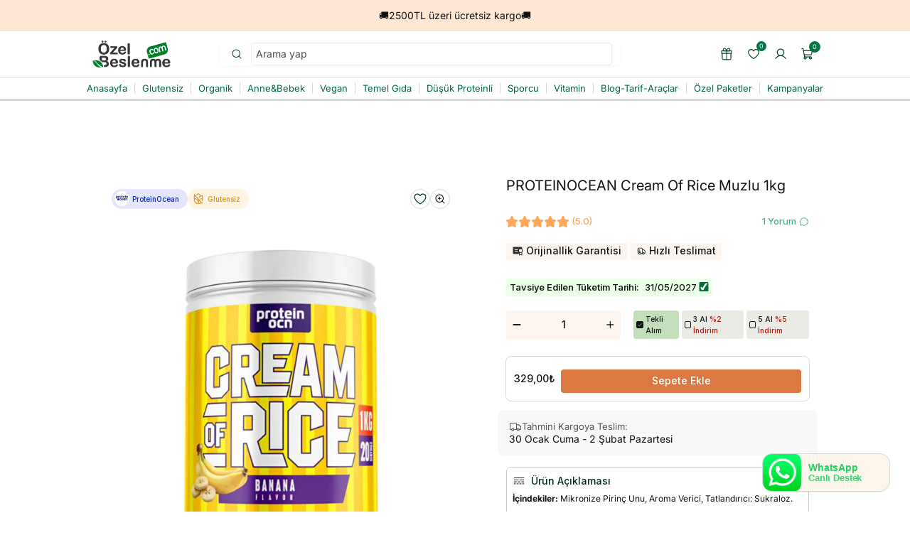

--- FILE ---
content_type: text/html; charset=utf-8
request_url: https://www.ozelbeslenme.com/products/proteinocean-cream-of-rice-muzlu-1kg
body_size: 161725
content:
<!doctype html>
<html class="js" lang="tr">
  <head>
    <meta charset="utf-8">
    <meta http-equiv="X-UA-Compatible" content="IE=edge">
    <meta name="viewport" content="width=device-width,initial-scale=1">
    <meta name="theme-color" content="">
    
<link rel="canonical" href="https://www.ozelbeslenme.com/products/proteinocean-cream-of-rice-muzlu-1kg">
<link rel="icon" type="image/png" href="//www.ozelbeslenme.com/cdn/shop/files/ozel-beslenme-favicon_2c485cf4-fd46-471a-8f3e-1e2f0a5c674d.png?crop=center&height=32&v=1761552338&width=32"><link rel="preconnect" href="https://fonts.shopifycdn.com" crossorigin><link rel="preconnect" href="https://fonts.googleapis.com">
    <link rel="preconnect" href="https://fonts.gstatic.com" crossorigin>
    <link
      href="https://fonts.googleapis.com/css2?family=Inter:ital,opsz,wght@0,14..32,100..900;1,14..32,100..900&display=swap"
      rel="stylesheet"
    >

    <title>
      PROTEINOCEAN Cream Of Rice Muzlu 1kg
 &ndash; Özel Beslenme</title>

    
      <meta name="description" content="Proteinocean Cream Of Rice 1kg Muzlu özellikle yoğun antrenman sonrası veya yüksek enerji ihtiyacı olan dönemler için tasarlanmış bir pirinç kremasıdır.">
    

    

<meta property="og:site_name" content="Özel Beslenme">
<meta property="og:url" content="https://www.ozelbeslenme.com/products/proteinocean-cream-of-rice-muzlu-1kg">
<meta property="og:title" content="PROTEINOCEAN Cream Of Rice Muzlu 1kg">
<meta property="og:type" content="product">
<meta property="og:description" content="Proteinocean Cream Of Rice 1kg Muzlu özellikle yoğun antrenman sonrası veya yüksek enerji ihtiyacı olan dönemler için tasarlanmış bir pirinç kremasıdır."><meta property="og:image" content="http://www.ozelbeslenme.com/cdn/shop/files/proteinocean-cream-of-rice-muz-1kg.png?v=1769590385">
  <meta property="og:image:secure_url" content="https://www.ozelbeslenme.com/cdn/shop/files/proteinocean-cream-of-rice-muz-1kg.png?v=1769590385">
  <meta property="og:image:width" content="1080">
  <meta property="og:image:height" content="1080"><meta property="og:price:amount" content="329,00">
  <meta property="og:price:currency" content="TRY"><meta name="twitter:card" content="summary_large_image">
<meta name="twitter:title" content="PROTEINOCEAN Cream Of Rice Muzlu 1kg">
<meta name="twitter:description" content="Proteinocean Cream Of Rice 1kg Muzlu özellikle yoğun antrenman sonrası veya yüksek enerji ihtiyacı olan dönemler için tasarlanmış bir pirinç kremasıdır.">

    <script src="//www.ozelbeslenme.com/cdn/shop/t/195/assets/constants.js?v=121671383646733385471768804952" defer="defer"></script>
    <script src="//www.ozelbeslenme.com/cdn/shop/t/195/assets/pubsub.js?v=181923981968415628831768805052" defer="defer"></script>
    <script src="//www.ozelbeslenme.com/cdn/shop/t/195/assets/global.js?v=72717392208491638231768804955" defer="defer"></script>
    <script src="//www.ozelbeslenme.com/cdn/shop/t/195/assets/cart.js?v=14963357812990334201768804937" defer="defer"></script>
    <script src="//www.ozelbeslenme.com/cdn/shop/t/195/assets/details-disclosure.js?v=13653116266235556501768804953" defer="defer"></script>
    <script src="//www.ozelbeslenme.com/cdn/shop/t/195/assets/details-modal.js?v=25581673532751508451768804953" defer="defer"></script>
    <script src="//www.ozelbeslenme.com/cdn/shop/t/195/assets/search-form.js?v=133129549252120666541768805056" defer="defer"></script><script src="//www.ozelbeslenme.com/cdn/shop/t/195/assets/animations.js?v=88693664871331136111768804933" defer="defer"></script><script>
      window.boostWidgetIntegrationConfig = window.boostWidgetIntegrationConfig || {};
      window.boostWidgetIntegrationConfig.updateCartIconActionForThemes = {
        dawn: {
          selector: '.ja-header-actions__item--cart',
          action: function (cartItemCount) {
            var el = document.querySelector('.cart-chip');
            if (el) el.textContent = String(cartItemCount);
          }
        }
      };
    </script>

    <script>window.performance && window.performance.mark && window.performance.mark('shopify.content_for_header.start');</script><meta id="shopify-digital-wallet" name="shopify-digital-wallet" content="/50741608616/digital_wallets/dialog">
<link rel="alternate" type="application/json+oembed" href="https://www.ozelbeslenme.com/products/proteinocean-cream-of-rice-muzlu-1kg.oembed">
<script async="async" src="/checkouts/internal/preloads.js?locale=tr-TR"></script>
<script id="shopify-features" type="application/json">{"accessToken":"9e16e90199521761325e8ebf954cef9a","betas":["rich-media-storefront-analytics"],"domain":"www.ozelbeslenme.com","predictiveSearch":true,"shopId":50741608616,"locale":"tr"}</script>
<script>var Shopify = Shopify || {};
Shopify.shop = "ozelbeslenme.myshopify.com";
Shopify.locale = "tr";
Shopify.currency = {"active":"TRY","rate":"1.0"};
Shopify.country = "TR";
Shopify.theme = {"name":"[LIVE] V 2.1.5 ","id":156099444982,"schema_name":"Dawn","schema_version":"15.1.0","theme_store_id":887,"role":"main"};
Shopify.theme.handle = "null";
Shopify.theme.style = {"id":null,"handle":null};
Shopify.cdnHost = "www.ozelbeslenme.com/cdn";
Shopify.routes = Shopify.routes || {};
Shopify.routes.root = "/";</script>
<script type="module">!function(o){(o.Shopify=o.Shopify||{}).modules=!0}(window);</script>
<script>!function(o){function n(){var o=[];function n(){o.push(Array.prototype.slice.apply(arguments))}return n.q=o,n}var t=o.Shopify=o.Shopify||{};t.loadFeatures=n(),t.autoloadFeatures=n()}(window);</script>
<script id="shop-js-analytics" type="application/json">{"pageType":"product"}</script>
<script defer="defer" async type="module" src="//www.ozelbeslenme.com/cdn/shopifycloud/shop-js/modules/v2/client.init-shop-cart-sync_DR9jZNmZ.tr.esm.js"></script>
<script defer="defer" async type="module" src="//www.ozelbeslenme.com/cdn/shopifycloud/shop-js/modules/v2/chunk.common_CLi1v4h5.esm.js"></script>
<script defer="defer" async type="module" src="//www.ozelbeslenme.com/cdn/shopifycloud/shop-js/modules/v2/chunk.modal_BDPaSQkd.esm.js"></script>
<script type="module">
  await import("//www.ozelbeslenme.com/cdn/shopifycloud/shop-js/modules/v2/client.init-shop-cart-sync_DR9jZNmZ.tr.esm.js");
await import("//www.ozelbeslenme.com/cdn/shopifycloud/shop-js/modules/v2/chunk.common_CLi1v4h5.esm.js");
await import("//www.ozelbeslenme.com/cdn/shopifycloud/shop-js/modules/v2/chunk.modal_BDPaSQkd.esm.js");

  window.Shopify.SignInWithShop?.initShopCartSync?.({"fedCMEnabled":true,"windoidEnabled":true});

</script>
<script>(function() {
  var isLoaded = false;
  function asyncLoad() {
    if (isLoaded) return;
    isLoaded = true;
    var urls = ["\/\/cdn.shopify.com\/proxy\/869a55764f99a890f51735cc246bfef3a709a797f61092b1446897a4128619b9\/api.goaffpro.com\/loader.js?shop=ozelbeslenme.myshopify.com\u0026sp-cache-control=cHVibGljLCBtYXgtYWdlPTkwMA","https:\/\/cdn-app.cart-bot.net\/public\/js\/append.js?shop=ozelbeslenme.myshopify.com","https:\/\/cdn.shopify.com\/s\/files\/1\/0507\/4160\/8616\/files\/shopney-app-banner_5d36e342-1a20-4d29-b12e-140122c8ac32.js?v=1754398407\u0026shop=ozelbeslenme.myshopify.com","https:\/\/d3p29gcwgas9m8.cloudfront.net\/assets\/js\/index.js?shop=ozelbeslenme.myshopify.com","https:\/\/cdn.nfcube.com\/instafeed-6ec9f2935ce68cd3a2d6648751751fa6.js?shop=ozelbeslenme.myshopify.com","https:\/\/api.orsis.net\/2021\/kvkk\/script.asp?guid=CF4FD1F9-730D-42A5-AF1B-BDA811B63EAF\u0026shopid=7935\u0026id=123\u0026v=177742991\u0026shop=ozelbeslenme.myshopify.com","https:\/\/cdn.enhencer.com\/scripts\/shopify_v2.js?token=691d899c9f6a1e03cce4aa44\u0026shop=ozelbeslenme.myshopify.com","https:\/\/cdn.enhencer.com\/scripts\/shopify_v2.js?token=691d899c9f6a1e03cce4aa44\u0026shop=ozelbeslenme.myshopify.com"];
    for (var i = 0; i < urls.length; i++) {
      var s = document.createElement('script');
      s.type = 'text/javascript';
      s.async = true;
      s.src = urls[i];
      var x = document.getElementsByTagName('script')[0];
      x.parentNode.insertBefore(s, x);
    }
  };
  if(window.attachEvent) {
    window.attachEvent('onload', asyncLoad);
  } else {
    window.addEventListener('load', asyncLoad, false);
  }
})();</script>
<script id="__st">var __st={"a":50741608616,"offset":10800,"reqid":"32596ef7-f534-4206-b54b-70dc8afe57ea-1769712933","pageurl":"www.ozelbeslenme.com\/products\/proteinocean-cream-of-rice-muzlu-1kg","u":"f9c2f679b8c3","p":"product","rtyp":"product","rid":8052506034422};</script>
<script>window.ShopifyPaypalV4VisibilityTracking = true;</script>
<script id="captcha-bootstrap">!function(){'use strict';const t='contact',e='account',n='new_comment',o=[[t,t],['blogs',n],['comments',n],[t,'customer']],c=[[e,'customer_login'],[e,'guest_login'],[e,'recover_customer_password'],[e,'create_customer']],r=t=>t.map((([t,e])=>`form[action*='/${t}']:not([data-nocaptcha='true']) input[name='form_type'][value='${e}']`)).join(','),a=t=>()=>t?[...document.querySelectorAll(t)].map((t=>t.form)):[];function s(){const t=[...o],e=r(t);return a(e)}const i='password',u='form_key',d=['recaptcha-v3-token','g-recaptcha-response','h-captcha-response',i],f=()=>{try{return window.sessionStorage}catch{return}},m='__shopify_v',_=t=>t.elements[u];function p(t,e,n=!1){try{const o=window.sessionStorage,c=JSON.parse(o.getItem(e)),{data:r}=function(t){const{data:e,action:n}=t;return t[m]||n?{data:e,action:n}:{data:t,action:n}}(c);for(const[e,n]of Object.entries(r))t.elements[e]&&(t.elements[e].value=n);n&&o.removeItem(e)}catch(o){console.error('form repopulation failed',{error:o})}}const l='form_type',E='cptcha';function T(t){t.dataset[E]=!0}const w=window,h=w.document,L='Shopify',v='ce_forms',y='captcha';let A=!1;((t,e)=>{const n=(g='f06e6c50-85a8-45c8-87d0-21a2b65856fe',I='https://cdn.shopify.com/shopifycloud/storefront-forms-hcaptcha/ce_storefront_forms_captcha_hcaptcha.v1.5.2.iife.js',D={infoText:'hCaptcha ile korunuyor',privacyText:'Gizlilik',termsText:'Koşullar'},(t,e,n)=>{const o=w[L][v],c=o.bindForm;if(c)return c(t,g,e,D).then(n);var r;o.q.push([[t,g,e,D],n]),r=I,A||(h.body.append(Object.assign(h.createElement('script'),{id:'captcha-provider',async:!0,src:r})),A=!0)});var g,I,D;w[L]=w[L]||{},w[L][v]=w[L][v]||{},w[L][v].q=[],w[L][y]=w[L][y]||{},w[L][y].protect=function(t,e){n(t,void 0,e),T(t)},Object.freeze(w[L][y]),function(t,e,n,w,h,L){const[v,y,A,g]=function(t,e,n){const i=e?o:[],u=t?c:[],d=[...i,...u],f=r(d),m=r(i),_=r(d.filter((([t,e])=>n.includes(e))));return[a(f),a(m),a(_),s()]}(w,h,L),I=t=>{const e=t.target;return e instanceof HTMLFormElement?e:e&&e.form},D=t=>v().includes(t);t.addEventListener('submit',(t=>{const e=I(t);if(!e)return;const n=D(e)&&!e.dataset.hcaptchaBound&&!e.dataset.recaptchaBound,o=_(e),c=g().includes(e)&&(!o||!o.value);(n||c)&&t.preventDefault(),c&&!n&&(function(t){try{if(!f())return;!function(t){const e=f();if(!e)return;const n=_(t);if(!n)return;const o=n.value;o&&e.removeItem(o)}(t);const e=Array.from(Array(32),(()=>Math.random().toString(36)[2])).join('');!function(t,e){_(t)||t.append(Object.assign(document.createElement('input'),{type:'hidden',name:u})),t.elements[u].value=e}(t,e),function(t,e){const n=f();if(!n)return;const o=[...t.querySelectorAll(`input[type='${i}']`)].map((({name:t})=>t)),c=[...d,...o],r={};for(const[a,s]of new FormData(t).entries())c.includes(a)||(r[a]=s);n.setItem(e,JSON.stringify({[m]:1,action:t.action,data:r}))}(t,e)}catch(e){console.error('failed to persist form',e)}}(e),e.submit())}));const S=(t,e)=>{t&&!t.dataset[E]&&(n(t,e.some((e=>e===t))),T(t))};for(const o of['focusin','change'])t.addEventListener(o,(t=>{const e=I(t);D(e)&&S(e,y())}));const B=e.get('form_key'),M=e.get(l),P=B&&M;t.addEventListener('DOMContentLoaded',(()=>{const t=y();if(P)for(const e of t)e.elements[l].value===M&&p(e,B);[...new Set([...A(),...v().filter((t=>'true'===t.dataset.shopifyCaptcha))])].forEach((e=>S(e,t)))}))}(h,new URLSearchParams(w.location.search),n,t,e,['guest_login'])})(!0,!0)}();</script>
<script integrity="sha256-4kQ18oKyAcykRKYeNunJcIwy7WH5gtpwJnB7kiuLZ1E=" data-source-attribution="shopify.loadfeatures" defer="defer" src="//www.ozelbeslenme.com/cdn/shopifycloud/storefront/assets/storefront/load_feature-a0a9edcb.js" crossorigin="anonymous"></script>
<script data-source-attribution="shopify.dynamic_checkout.dynamic.init">var Shopify=Shopify||{};Shopify.PaymentButton=Shopify.PaymentButton||{isStorefrontPortableWallets:!0,init:function(){window.Shopify.PaymentButton.init=function(){};var t=document.createElement("script");t.src="https://www.ozelbeslenme.com/cdn/shopifycloud/portable-wallets/latest/portable-wallets.tr.js",t.type="module",document.head.appendChild(t)}};
</script>
<script data-source-attribution="shopify.dynamic_checkout.buyer_consent">
  function portableWalletsHideBuyerConsent(e){var t=document.getElementById("shopify-buyer-consent"),n=document.getElementById("shopify-subscription-policy-button");t&&n&&(t.classList.add("hidden"),t.setAttribute("aria-hidden","true"),n.removeEventListener("click",e))}function portableWalletsShowBuyerConsent(e){var t=document.getElementById("shopify-buyer-consent"),n=document.getElementById("shopify-subscription-policy-button");t&&n&&(t.classList.remove("hidden"),t.removeAttribute("aria-hidden"),n.addEventListener("click",e))}window.Shopify?.PaymentButton&&(window.Shopify.PaymentButton.hideBuyerConsent=portableWalletsHideBuyerConsent,window.Shopify.PaymentButton.showBuyerConsent=portableWalletsShowBuyerConsent);
</script>
<script data-source-attribution="shopify.dynamic_checkout.cart.bootstrap">document.addEventListener("DOMContentLoaded",(function(){function t(){return document.querySelector("shopify-accelerated-checkout-cart, shopify-accelerated-checkout")}if(t())Shopify.PaymentButton.init();else{new MutationObserver((function(e,n){t()&&(Shopify.PaymentButton.init(),n.disconnect())})).observe(document.body,{childList:!0,subtree:!0})}}));
</script>
<script id="sections-script" data-sections="header" defer="defer" src="//www.ozelbeslenme.com/cdn/shop/t/195/compiled_assets/scripts.js?v=47067"></script>
<script>window.performance && window.performance.mark && window.performance.mark('shopify.content_for_header.end');</script>


    <style data-shopify>
      #shopify-section-template--19908525883638__banner{display: unset !important;}
      @font-face {
  font-family: Inter;
  font-weight: 400;
  font-style: normal;
  font-display: swap;
  src: url("//www.ozelbeslenme.com/cdn/fonts/inter/inter_n4.b2a3f24c19b4de56e8871f609e73ca7f6d2e2bb9.woff2") format("woff2"),
       url("//www.ozelbeslenme.com/cdn/fonts/inter/inter_n4.af8052d517e0c9ffac7b814872cecc27ae1fa132.woff") format("woff");
}

      @font-face {
  font-family: Inter;
  font-weight: 700;
  font-style: normal;
  font-display: swap;
  src: url("//www.ozelbeslenme.com/cdn/fonts/inter/inter_n7.02711e6b374660cfc7915d1afc1c204e633421e4.woff2") format("woff2"),
       url("//www.ozelbeslenme.com/cdn/fonts/inter/inter_n7.6dab87426f6b8813070abd79972ceaf2f8d3b012.woff") format("woff");
}

      @font-face {
  font-family: Inter;
  font-weight: 400;
  font-style: italic;
  font-display: swap;
  src: url("//www.ozelbeslenme.com/cdn/fonts/inter/inter_i4.feae1981dda792ab80d117249d9c7e0f1017e5b3.woff2") format("woff2"),
       url("//www.ozelbeslenme.com/cdn/fonts/inter/inter_i4.62773b7113d5e5f02c71486623cf828884c85c6e.woff") format("woff");
}

      @font-face {
  font-family: Inter;
  font-weight: 700;
  font-style: italic;
  font-display: swap;
  src: url("//www.ozelbeslenme.com/cdn/fonts/inter/inter_i7.b377bcd4cc0f160622a22d638ae7e2cd9b86ea4c.woff2") format("woff2"),
       url("//www.ozelbeslenme.com/cdn/fonts/inter/inter_i7.7c69a6a34e3bb44fcf6f975857e13b9a9b25beb4.woff") format("woff");
}

      @font-face {
  font-family: Inter;
  font-weight: 400;
  font-style: normal;
  font-display: swap;
  src: url("//www.ozelbeslenme.com/cdn/fonts/inter/inter_n4.b2a3f24c19b4de56e8871f609e73ca7f6d2e2bb9.woff2") format("woff2"),
       url("//www.ozelbeslenme.com/cdn/fonts/inter/inter_n4.af8052d517e0c9ffac7b814872cecc27ae1fa132.woff") format("woff");
}


      
        :root,
        .color-scheme-1 {
          --color-background: 255,255,255;
        
          --gradient-background: #ffffff;
        

        

        --color-foreground: 14,20,17;
        --color-background-contrast: 191,191,191;
        --color-shadow: 0,0,0;
        --color-button: 0,65,37;
        --color-button-text: 255,255,255;
        --color-secondary-button: 255,255,255;
        --color-secondary-button-text: 0,0,0;
        --color-link: 0,0,0;
        --color-badge-foreground: 14,20,17;
        --color-badge-background: 255,255,255;
        --color-badge-border: 14,20,17;
        --payment-terms-background-color: rgb(255 255 255);
      }
      
        
        .color-scheme-2 {
          --color-background: 255,255,255;
        
          --gradient-background: #ffffff;
        

        

        --color-foreground: 14,20,17;
        --color-background-contrast: 191,191,191;
        --color-shadow: 14,20,17;
        --color-button: 18,18,18;
        --color-button-text: 243,243,243;
        --color-secondary-button: 255,255,255;
        --color-secondary-button-text: 14,20,17;
        --color-link: 14,20,17;
        --color-badge-foreground: 14,20,17;
        --color-badge-background: 255,255,255;
        --color-badge-border: 14,20,17;
        --payment-terms-background-color: rgb(255 255 255);
      }
      
        
        .color-scheme-3 {
          --color-background: 36,40,51;
        
          --gradient-background: #242833;
        

        

        --color-foreground: 255,255,255;
        --color-background-contrast: 47,52,66;
        --color-shadow: 18,18,18;
        --color-button: 255,255,255;
        --color-button-text: 0,0,0;
        --color-secondary-button: 36,40,51;
        --color-secondary-button-text: 255,255,255;
        --color-link: 255,255,255;
        --color-badge-foreground: 255,255,255;
        --color-badge-background: 36,40,51;
        --color-badge-border: 255,255,255;
        --payment-terms-background-color: rgb(36 40 51);
      }
      
        
        .color-scheme-4 {
          --color-background: 18,18,18;
        
          --gradient-background: #121212;
        

        

        --color-foreground: 255,255,255;
        --color-background-contrast: 146,146,146;
        --color-shadow: 18,18,18;
        --color-button: 255,255,255;
        --color-button-text: 18,18,18;
        --color-secondary-button: 18,18,18;
        --color-secondary-button-text: 255,255,255;
        --color-link: 255,255,255;
        --color-badge-foreground: 255,255,255;
        --color-badge-background: 18,18,18;
        --color-badge-border: 255,255,255;
        --payment-terms-background-color: rgb(18 18 18);
      }
      
        
        .color-scheme-5 {
          --color-background: 51,79,180;
        
          --gradient-background: #334fb4;
        

        

        --color-foreground: 255,255,255;
        --color-background-contrast: 23,35,81;
        --color-shadow: 18,18,18;
        --color-button: 255,255,255;
        --color-button-text: 51,79,180;
        --color-secondary-button: 51,79,180;
        --color-secondary-button-text: 255,255,255;
        --color-link: 255,255,255;
        --color-badge-foreground: 255,255,255;
        --color-badge-background: 51,79,180;
        --color-badge-border: 255,255,255;
        --payment-terms-background-color: rgb(51 79 180);
      }
      
        
        .color-scheme-afe2d109-ecc8-499c-afc9-1ff00e246f78 {
          --color-background: 244,244,244;
        
          --gradient-background: #f4f4f4;
        

        

        --color-foreground: 58,58,58;
        --color-background-contrast: 180,180,180;
        --color-shadow: 235,235,235;
        --color-button: 58,58,58;
        --color-button-text: 255,255,255;
        --color-secondary-button: 244,244,244;
        --color-secondary-button-text: 204,204,204;
        --color-link: 204,204,204;
        --color-badge-foreground: 58,58,58;
        --color-badge-background: 244,244,244;
        --color-badge-border: 58,58,58;
        --payment-terms-background-color: rgb(244 244 244);
      }
      
        
        .color-scheme-59a702e5-6e31-4ddd-9ae8-66d355e20602 {
          --color-background: 255,255,255;
        
          --gradient-background: #ffffff;
        

        

        --color-foreground: 14,20,17;
        --color-background-contrast: 191,191,191;
        --color-shadow: 0,0,0;
        --color-button: 0,65,37;
        --color-button-text: 255,255,255;
        --color-secondary-button: 255,255,255;
        --color-secondary-button-text: 0,0,0;
        --color-link: 0,0,0;
        --color-badge-foreground: 14,20,17;
        --color-badge-background: 255,255,255;
        --color-badge-border: 14,20,17;
        --payment-terms-background-color: rgb(255 255 255);
      }
      

      body, .color-scheme-1, .color-scheme-2, .color-scheme-3, .color-scheme-4, .color-scheme-5, .color-scheme-afe2d109-ecc8-499c-afc9-1ff00e246f78, .color-scheme-59a702e5-6e31-4ddd-9ae8-66d355e20602 {
        color: rgba(var(--color-foreground), 0.75);
        background-color: rgb(var(--color-background));
      }

      :root {
        --font-body-family: Inter, sans-serif;
        --font-body-style: normal;
        --font-body-weight: 400;
        --font-body-weight-bold: 700;

        --font-heading-family: Inter, sans-serif;
        --font-heading-style: normal;
        --font-heading-weight: 400;

        --font-body-scale: 1.1;
        --font-heading-scale: 1.0909090909090908;

        --media-padding: px;
        --media-border-opacity: 0.05;
        --media-border-width: 1px;
        --media-radius: 4px;
        --media-shadow-opacity: 0.0;
        --media-shadow-horizontal-offset: 0px;
        --media-shadow-vertical-offset: 0px;
        --media-shadow-blur-radius: 0px;
        --media-shadow-visible: 0;

        --page-width: 120rem;
        --page-width-margin: 0rem;

        --product-card-image-padding: 0.0rem;
        --product-card-corner-radius: 0.0rem;
        --product-card-text-alignment: left;
        --product-card-border-width: 0.0rem;
        --product-card-border-opacity: 0.1;
        --product-card-shadow-opacity: 0.0;
        --product-card-shadow-visible: 0;
        --product-card-shadow-horizontal-offset: 0.0rem;
        --product-card-shadow-vertical-offset: 0.4rem;
        --product-card-shadow-blur-radius: 0.5rem;

        --collection-card-image-padding: 0.0rem;
        --collection-card-corner-radius: 0.8rem;
        --collection-card-text-alignment: left;
        --collection-card-border-width: 0.0rem;
        --collection-card-border-opacity: 0.1;
        --collection-card-shadow-opacity: 0.0;
        --collection-card-shadow-visible: 0;
        --collection-card-shadow-horizontal-offset: 0.0rem;
        --collection-card-shadow-vertical-offset: 0.4rem;
        --collection-card-shadow-blur-radius: 0.5rem;

        --blog-card-image-padding: 0.0rem;
        --blog-card-corner-radius: 0.8rem;
        --blog-card-text-alignment: left;
        --blog-card-border-width: 0.0rem;
        --blog-card-border-opacity: 0.1;
        --blog-card-shadow-opacity: 0.0;
        --blog-card-shadow-visible: 0;
        --blog-card-shadow-horizontal-offset: 0.0rem;
        --blog-card-shadow-vertical-offset: 0.4rem;
        --blog-card-shadow-blur-radius: 0.5rem;

        --badge-corner-radius: 4.0rem;

        --popup-border-width: 1px;
        --popup-border-opacity: 0.1;
        --popup-corner-radius: 0px;
        --popup-shadow-opacity: 0.05;
        --popup-shadow-horizontal-offset: 0px;
        --popup-shadow-vertical-offset: 4px;
        --popup-shadow-blur-radius: 5px;

        --drawer-border-width: 1px;
        --drawer-border-opacity: 0.1;
        --drawer-shadow-opacity: 0.0;
        --drawer-shadow-horizontal-offset: 0px;
        --drawer-shadow-vertical-offset: 4px;
        --drawer-shadow-blur-radius: 5px;

        --spacing-sections-desktop: 0px;
        --spacing-sections-mobile: 0px;

        --grid-desktop-vertical-spacing: 8px;
        --grid-desktop-horizontal-spacing: 8px;
        --grid-mobile-vertical-spacing: 4px;
        --grid-mobile-horizontal-spacing: 4px;

        --text-boxes-border-opacity: 0.1;
        --text-boxes-border-width: 0px;
        --text-boxes-radius: 0px;
        --text-boxes-shadow-opacity: 0.0;
        --text-boxes-shadow-visible: 0;
        --text-boxes-shadow-horizontal-offset: 0px;
        --text-boxes-shadow-vertical-offset: 4px;
        --text-boxes-shadow-blur-radius: 5px;

        --buttons-radius: 8px;
        --buttons-radius-outset: 9px;
        --buttons-border-width: 1px;
        --buttons-border-opacity: 1.0;
        --buttons-shadow-opacity: 0.0;
        --buttons-shadow-visible: 0;
        --buttons-shadow-horizontal-offset: 0px;
        --buttons-shadow-vertical-offset: 4px;
        --buttons-shadow-blur-radius: 5px;
        --buttons-border-offset: 0.3px;

        --inputs-radius: 4px;
        --inputs-border-width: 1px;
        --inputs-border-opacity: 0.55;
        --inputs-shadow-opacity: 0.0;
        --inputs-shadow-horizontal-offset: 0px;
        --inputs-margin-offset: 0px;
        --inputs-shadow-vertical-offset: 0px;
        --inputs-shadow-blur-radius: 0px;
        --inputs-radius-outset: 5px;

        --variant-pills-radius: 40px;
        --variant-pills-border-width: 1px;
        --variant-pills-border-opacity: 0.55;
        --variant-pills-shadow-opacity: 0.0;
        --variant-pills-shadow-horizontal-offset: 0px;
        --variant-pills-shadow-vertical-offset: 4px;
        --variant-pills-shadow-blur-radius: 5px;
      }

      *,
      *::before,
      *::after {
        box-sizing: inherit;
      }

      html {
        box-sizing: border-box;
        font-size: calc(var(--font-body-scale) * 62.5%);
        height: 100%;
        -webkit-text-size-adjust: 100%;
      }

      body {
        display: grid;
        grid-template-rows: auto auto 1fr auto;
        grid-template-columns: 100%;
        min-height: 100%;
        margin: 0;
        font-size: 1.5rem;
        letter-spacing: 0.06rem;
        line-height: calc(1 + 0.8 / var(--font-body-scale));
        font-family: var(--font-body-family);
        font-style: var(--font-body-style);
        font-weight: var(--font-body-weight);
      }

      @media screen and (min-width: 750px) {
        body {
          font-size: 1.4rem;
        }
      }

      .header-wrapper {
        display: none !important;
      }

      @media screen and (max-width: 750px) {
        .header-wrapper {
          display: block !important;
        }
      }

      .topbadge{
        margin-left: -30% !important;
        margin-top : -11% !important;
        width: 16px !important;
        height: 16px !important;
        font-size: 8px !important;
        display: flex !important;
        align-items: center !important;
        justify-content: center !important;
      }
    </style>

    <link href="//www.ozelbeslenme.com/cdn/shop/t/195/assets/base.css?v=54133784292146664921768804933" rel="stylesheet" type="text/css" media="all" />
     <link href="//www.ozelbeslenme.com/cdn/shop/t/195/assets/byte.css?v=100811558542433742671768804935" rel="stylesheet" type="text/css" media="all" />
    <link rel="stylesheet" href="//www.ozelbeslenme.com/cdn/shop/t/195/assets/component-cart-items.css?v=57740304106707962961768804939" media="print" onload="this.media='all'">
      <link rel="preload" as="font" href="//www.ozelbeslenme.com/cdn/fonts/inter/inter_n4.b2a3f24c19b4de56e8871f609e73ca7f6d2e2bb9.woff2" type="font/woff2" crossorigin>
      

      <link rel="preload" as="font" href="//www.ozelbeslenme.com/cdn/fonts/inter/inter_n4.b2a3f24c19b4de56e8871f609e73ca7f6d2e2bb9.woff2" type="font/woff2" crossorigin>
      
<link
        rel="stylesheet"
        href="//www.ozelbeslenme.com/cdn/shop/t/195/assets/component-predictive-search.css?v=118923337488134913561768804947"
        media="print"
        onload="this.media='all'"
      ><script>
      if (Shopify.designMode) {
        document.documentElement.classList.add('shopify-design-mode');
      }
    </script>

    

    <!-- Preloading JavaScript files -->
    <script src="//www.ozelbeslenme.com/cdn/shop/t/195/assets/lazysizes.js?v=63098554868324070131768805043" defer="defer"></script>

 
    <meta name="google-site-verification" content="2K4LPqFNFgBEn9oqWDvZXI9Jst8_k5_szxzm8G5qMtI">
    <meta name="yandex-verification" content="18fb33ea98de7c1a">
    <meta name="facebook-domain-verification" content="opi7i25x1vbzzkfx40vgie0h1v46yd">
    <meta name="p:domain_verify" content="146efdb0948bbf466dd9009a82a20b32">

    <!-- Hotjar Tracking Code for https://www.ozelbeslenme.com -->
   
    <script>
  (function(h,o,t,j,a,r){
    h.hj=h.hj||function(){(h.hj.q=h.hj.q||[]).push(arguments)};
    h._hjSettings={hjid:2706053,hjsv:6};
    a=o.getElementsByTagName('head')[0];
    r=o.createElement('script');r.async=1;
    r.src=t+h._hjSettings.hjid+j+h._hjSettings.hjsv;
    a.appendChild(r);
  })(window,document,'https://static.hotjar.com/c/hotjar-','.js?sv=');
</script>

    <!-- Shopney Mobile App Additional Scripts Begins -->
    <style>
      .smartbanner a:empty,
      .smartbanner div:empty {
        display: block !important;
      }
    </style>

    <script>
      window.onload = function () {
        var sbInt = setInterval(function () {
          if (document.querySelector('.smartbanner')) {
            document.querySelector('body').style.setProperty('position', 'inherit', 'important');
            var closeIcon = document.querySelector('.js_smartbanner__exit');
            closeIcon.addEventListener('click', function (event) {
              document.querySelector('body').removeAttribute('style');
              clearInterval(sbInt);
            });
          }
        }, 1);
        setTimeout(function () {
          clearInterval(sbInt);
        }, 10000);
      };
    </script>
    <!-- Shopney Mobile App Additional Scripts End -->

    <style>
      [class^='ja'],
      [class^='ja'] * {
        box-sizing: border-box;
        margin: 0;
        padding: 0;
        letter-spacing: 0;
      }

      a[class^='ja'] {
        text-decoration: none;
      }
      .boost-sd__search-form-input[type='search'] {
       border-radius: 5px !important;
       padding-left: 0.5rem !important;
       padding-top: 0.5rem !important;
       padding-bottom: 0.5rem !important;
      }

      /* Boost Search Dropdown Hizalama Fix - Sadece Desktop */
     
      @media screen and (min-width: 750px) {
        .boost-sd__search-widget-init-wrapper {
          left: 50% !important;
          transform: translateX(-50%) !important;
        }
      }

      /* Boost Cart - Çöp ikonu ve kapatma butonu */
      button.boost-sd__cart-item-remove-btn,
      button.boost-sd__modal-close-btn,
      .boost-sd__button--transparent {
        background-color: transparent !important;
      }
      button.boost-sd__cart-item-remove-btn:hover,
      button.boost-sd__modal-close-btn:hover,
      .boost-sd__button--transparent:hover {
        background-color: rgba(6, 104, 63, 0.5) !important;
      }
    </style>

    <!-- JA CSS -->
    <link href="//www.ozelbeslenme.com/cdn/shop/t/195/assets/ja-product-card.css?v=61699743595384037091768805021" rel="stylesheet" type="text/css" media="all" />
    <link href="//www.ozelbeslenme.com/cdn/shop/t/195/assets/ja-product-card-xl.css?v=95729777735609760701768805021" rel="stylesheet" type="text/css" media="all" />
    <!-- END - JA CSS -->

    <!-- YIP CSS -->
    <link href="//www.ozelbeslenme.com/cdn/shop/t/195/assets/yip-cookie.css?v=19203591632023675531768805070" rel="stylesheet" type="text/css" media="all" />
    <link href="//www.ozelbeslenme.com/cdn/shop/t/195/assets/yip-judgeme.css?v=112723011733995843451768805081" rel="stylesheet" type="text/css" media="all" />
    <link href="//www.ozelbeslenme.com/cdn/shop/t/195/assets/yip-wa-widget.css?v=140686015750100503281768805090" rel="stylesheet" type="text/css" media="all" />
    <link href="//www.ozelbeslenme.com/cdn/shop/t/195/assets/yip-crazyrocket.css?v=13768486712456934491768805070" rel="stylesheet" type="text/css" media="all" />
    <!-- END - YIP CSS -->

    <script>
  document.addEventListener('DOMContentLoaded', function () {
  if (!window.location.href.includes('/account')) {
    let count = 0;
    const intervalHideWidget = setInterval(() => {
      const bonWidget = document.getElementById('bon-loyalty-btn');
      if (bonWidget) {
        bonWidget.style.display = 'none';
        clearInterval(intervalHideWidget);
      }
      if (++count > 10) clearInterval(intervalHideWidget);
    }, 500);
  }
});
</script>

  
  <style>

    .primenWrapper ul, ol {
        display: block;
        margin-block-start: 1em;
        margin-block-end: 1em;
        margin-inline-start: 0px;
        margin-inline-end: 0px;
        padding-inline-start: 40px;
        list-style-type: revert;
    }
    .primenWrapper li {
        list-style: inherit;
        list-style-position: inside;
    }

    .prime-d-block{display:block;}
    .prime-d-inline-block{display:inline-block;}
						
    .prime-align-middle{vertical-align:middle;}
    .prime-align-top {vertical-align: top;}
    
    .prime-m-0{margin: 0rem;} 
    .prime-mr-0{margin-right: 0rem;} 
    .prime-ml-0{margin-left: 0rem;}
    .prime-mt-0{margin-top: 0rem;}
    .prime-mb-0{margin-bottom: 0rem;}
    
    .prime-m-1{margin: .25rem;} 
    .prime-mr-1{margin-right: .25rem;} 
    .prime-ml-1{margin-left: .25rem;}
    .prime-mt-1{margin-top: .25rem;}
    .prime-mb-1{margin-bottom: .25rem;}

    .prime-m-2{margin: .5rem;} 
    .prime-mr-2{margin-right: .5rem;} 
    .prime-ml-2{margin-left: .5rem;}
    .prime-mt-2{margin-top: .5rem;}
    .prime-mb-2{margin-bottom: .5rem;}

    .prime-m-3{margin: 1em;} 
    .prime-mr-3{margin-right: 1rem;} 
    .prime-ml-3{margin-left: 1rem;}
    .prime-mt-3{margin-top: 1rem;}
    .prime-mb-3{margin-bottom: 1rem;}

    .prime-m-4{margin: 1.5rem;} 
    .prime-mr-4{margin-right: 1.5rem;} 
    .prime-ml-4{margin-left: 1.5rem;}
    .prime-mt-4{margin-top: 1.5rem;}
    .prime-mb-4{margin-bottom: 1.5rem;}

    .prime-m-5{margin: 3rem;} 
    .prime-mr-5{margin-right: 3rem;} 
    .prime-ml-5{margin-left: 3rem;}
    .prime-mt-5{margin-top: 3rem;}
    .prime-mb-5{margin-bottom: 3rem;}

    .prime-p-0{padding: 0rem;} 
    .prime-pr-0{padding-right: 0rem;} 
    .prime-pl-0{padding-left: 0rem;}
    .prime-pt-0{padding-top: 0rem;}
    .prime-pb-0{padding-bottom: 0rem;}
    
    .prime-p-1{padding: .25rem;} 
    .prime-pr-1{padding-right: .25rem;} 
    .prime-pl-1{padding-left: .25rem;}
    .prime-pt-1{padding-top: .25rem;}
    .prime-pb-1{padding-bottom: .25rem;}

    .prime-p-2{padding: .5rem;} 
    .prime-pr-2{padding-right: .5rem;} 
    .prime-pl-2{padding-left: .5rem;}
    .prime-pt-2{padding-top: .5rem;}
    .prime-pb-2{padding-bottom: .5rem;}

    .prime-p-3{padding: 1em;} 
    .prime-pr-3{padding-right: 1rem;} 
    .prime-pl-3{padding-left: 1rem;}
    .prime-pt-3{padding-top: 1rem;}
    .prime-pb-3{padding-bottom: 1rem;}

    .prime-p-4{padding: 1.5rem;} 
    .prime-pr-4{padding-right: 1.5rem;} 
    .prime-pl-4{padding-left: 1.5rem;}
    .prime-pt-4{padding-top: 1.5rem;}
    .prime-pb-4{padding-bottom: 1.5rem;}

    .prime-p-5{padding: 3rem;} 
    .prime-pr-5{padding-right: 3rem;} 
    .prime-pl-5{padding-left: 3rem;}
    .prime-pt-5{padding-top: 3rem;}
    .prime-pb-5{padding-bottom: 3rem;}

    .prime-px-2{padding-left:.5rem;padding-right:.5rem;}
    .prime-py-1{padding-top:.25rem;padding-bottom:.25rem;}
    .prime-mx-auto{margin-left: auto;margin-right: auto;}
    .prime-text-center{text-align:center;}
    .prime-text-left{text-align:left;}

    .prime-px-0{padding-left:0px !important;padding-right:0px !important;}

    .primebanPhotoOuter {line-height: 0px;}

    @-ms-viewport{width:device-width}html{box-sizing:border-box;-ms-overflow-style:scrollbar}*,::after,::before{box-sizing:inherit}.prime-container{width:100%;padding-right:15px;padding-left:15px;margin-right:auto;margin-left:auto}@media (min-width:576px){.prime-container{max-width:540px}}@media (min-width:768px){.prime-container{max-width:720px}}@media (min-width:992px){.prime-container{max-width:960px}}@media (min-width:1200px){.prime-container{max-width:1140px}}.prime-container-fluid{width:100%;padding-right:15px;padding-left:15px;margin-right:auto;margin-left:auto}.prime-row{display:-ms-flexbox;display:flex;-ms-flex-wrap:wrap;flex-wrap:wrap;margin-right:-15px;margin-left:-15px}.prime-no-gutters{margin-right:0;margin-left:0}.prime-no-gutters>.col,.prime-no-gutters>[class*=col-]{padding-right:0;padding-left:0}.prime-col,.prime-col-1,.prime-col-10,.prime-col-11,.prime-col-12,.prime-col-2,.prime-col-3,.prime-col-4,.prime-col-5,.prime-col-6,.prime-col-7,.prime-col-8,.prime-col-9,.prime-col-auto,.prime-col-lg,.prime-col-lg-1,.prime-col-lg-10,.prime-col-lg-11,.prime-col-lg-12,.prime-col-lg-2,.prime-col-lg-3,.prime-col-lg-4,.prime-col-lg-5,.prime-col-lg-6,.prime-col-lg-7,.prime-col-lg-8,.prime-col-lg-9,.prime-col-lg-auto,.prime-col-md,.prime-col-md-1,.prime-col-md-10,.prime-col-md-11,.prime-col-md-12,.prime-col-md-2,.prime-col-md-3,.prime-col-md-4,.prime-col-md-5,.prime-col-md-6,.prime-col-md-7,.prime-col-md-8,.prime-col-md-9,.prime-col-md-auto,.prime-col-sm,.prime-col-sm-1,.prime-col-sm-10,.prime-col-sm-11,.prime-col-sm-12,.prime-col-sm-2,.prime-col-sm-3,.prime-col-sm-4,.prime-col-sm-5,.prime-col-sm-6,.prime-col-sm-7,.prime-col-sm-8,.prime-col-sm-9,.prime-col-sm-auto,.prime-col-xl,.prime-col-xl-1,.prime-col-xl-10,.prime-col-xl-11,.prime-col-xl-12,.prime-col-xl-2,.prime-col-xl-3,.prime-col-xl-4,.prime-col-xl-5,.prime-col-xl-6,.prime-col-xl-7,.prime-col-xl-8,.prime-col-xl-9,.prime-col-xl-auto{position:relative;width:100%;min-height:1px;padding-right:15px;padding-left:15px}.prime-col{-ms-flex-preferred-size:0;flex-basis:0;-ms-flex-positive:1;flex-grow:1;max-width:100%}.prime-col-auto{-ms-flex:0 0 auto;flex:0 0 auto;width:auto;max-width:none}.prime-col-1{-ms-flex:0 0 8.333333%;flex:0 0 8.333333%;max-width:8.333333%}.prime-col-2{-ms-flex:0 0 16.666667%;flex:0 0 16.666667%;max-width:16.666667%}.prime-col-3{-ms-flex:0 0 25%;flex:0 0 25%;max-width:25%}.prime-col-4{-ms-flex:0 0 33.333333%;flex:0 0 33.333333%;max-width:33.333333%}.prime-col-5{-ms-flex:0 0 41.666667%;flex:0 0 41.666667%;max-width:41.666667%}.prime-col-6{-ms-flex:0 0 50%;flex:0 0 50%;max-width:50%}.prime-col-7{-ms-flex:0 0 58.333333%;flex:0 0 58.333333%;max-width:58.333333%}.prime-col-8{-ms-flex:0 0 66.666667%;flex:0 0 66.666667%;max-width:66.666667%}.prime-col-9{-ms-flex:0 0 75%;flex:0 0 75%;max-width:75%}.prime-col-10{-ms-flex:0 0 83.333333%;flex:0 0 83.333333%;max-width:83.333333%}.prime-col-11{-ms-flex:0 0 91.666667%;flex:0 0 91.666667%;max-width:91.666667%}.prime-col-12{-ms-flex:0 0 100%;flex:0 0 100%;max-width:100%}.prime-order-first{-ms-flex-order:-1;order:-1}.prime-order-last{-ms-flex-order:13;order:13}.prime-order-0{-ms-flex-order:0;order:0}.prime-order-1{-ms-flex-order:1;order:1}.prime-order-2{-ms-flex-order:2;order:2}.prime-order-3{-ms-flex-order:3;order:3}.prime-order-4{-ms-flex-order:4;order:4}.prime-order-5{-ms-flex-order:5;order:5}.prime-order-6{-ms-flex-order:6;order:6}.prime-order-7{-ms-flex-order:7;order:7}.prime-order-8{-ms-flex-order:8;order:8}.prime-order-9{-ms-flex-order:9;order:9}.prime-order-10{-ms-flex-order:10;order:10}.prime-order-11{-ms-flex-order:11;order:11}.prime-order-12{-ms-flex-order:12;order:12}.prime-offset-1{margin-left:8.333333%}.prime-offset-2{margin-left:16.666667%}.prime-offset-3{margin-left:25%}.prime-offset-4{margin-left:33.333333%}.prime-offset-5{margin-left:41.666667%}.prime-offset-6{margin-left:50%}.prime-offset-7{margin-left:58.333333%}.prime-offset-8{margin-left:66.666667%}.prime-offset-9{margin-left:75%}.prime-offset-10{margin-left:83.333333%}.prime-offset-11{margin-left:91.666667%}@media (min-width:576px){.prime-col-sm{-ms-flex-preferred-size:0;flex-basis:0;-ms-flex-positive:1;flex-grow:1;max-width:100%}.prime-col-sm-auto{-ms-flex:0 0 auto;flex:0 0 auto;width:auto;max-width:none}.prime-col-sm-1{-ms-flex:0 0 8.333333%;flex:0 0 8.333333%;max-width:8.333333%}.prime-col-sm-2{-ms-flex:0 0 16.666667%;flex:0 0 16.666667%;max-width:16.666667%}.prime-col-sm-3{-ms-flex:0 0 25%;flex:0 0 25%;max-width:25%}.prime-col-sm-4{-ms-flex:0 0 33.333333%;flex:0 0 33.333333%;max-width:33.333333%}.prime-col-sm-5{-ms-flex:0 0 41.666667%;flex:0 0 41.666667%;max-width:41.666667%}.prime-col-sm-6{-ms-flex:0 0 50%;flex:0 0 50%;max-width:50%}.prime-col-sm-7{-ms-flex:0 0 58.333333%;flex:0 0 58.333333%;max-width:58.333333%}.prime-col-sm-8{-ms-flex:0 0 66.666667%;flex:0 0 66.666667%;max-width:66.666667%}.prime-col-sm-9{-ms-flex:0 0 75%;flex:0 0 75%;max-width:75%}.prime-col-sm-10{-ms-flex:0 0 83.333333%;flex:0 0 83.333333%;max-width:83.333333%}.prime-col-sm-11{-ms-flex:0 0 91.666667%;flex:0 0 91.666667%;max-width:91.666667%}.prime-col-sm-12{-ms-flex:0 0 100%;flex:0 0 100%;max-width:100%}.prime-order-sm-first{-ms-flex-order:-1;order:-1}.prime-order-sm-last{-ms-flex-order:13;order:13}.prime-order-sm-0{-ms-flex-order:0;order:0}.prime-order-sm-1{-ms-flex-order:1;order:1}.prime-order-sm-2{-ms-flex-order:2;order:2}.prime-order-sm-3{-ms-flex-order:3;order:3}.prime-order-sm-4{-ms-flex-order:4;order:4}.prime-order-sm-5{-ms-flex-order:5;order:5}.prime-order-sm-6{-ms-flex-order:6;order:6}.prime-order-sm-7{-ms-flex-order:7;order:7}.prime-order-sm-8{-ms-flex-order:8;order:8}.prime-order-sm-9{-ms-flex-order:9;order:9}.prime-order-sm-10{-ms-flex-order:10;order:10}.prime-order-sm-11{-ms-flex-order:11;order:11}.prime-order-sm-12{-ms-flex-order:12;order:12}.prime-offset-sm-0{margin-left:0}.prime-offset-sm-1{margin-left:8.333333%}.prime-offset-sm-2{margin-left:16.666667%}.prime-offset-sm-3{margin-left:25%}.prime-offset-sm-4{margin-left:33.333333%}.prime-offset-sm-5{margin-left:41.666667%}.prime-offset-sm-6{margin-left:50%}.prime-offset-sm-7{margin-left:58.333333%}.prime-offset-sm-8{margin-left:66.666667%}.prime-offset-sm-9{margin-left:75%}.prime-offset-sm-10{margin-left:83.333333%}.prime-offset-sm-11{margin-left:91.666667%}}@media (min-width:768px){.prime-col-md{-ms-flex-preferred-size:0;flex-basis:0;-ms-flex-positive:1;flex-grow:1;max-width:100%}.prime-col-md-auto{-ms-flex:0 0 auto;flex:0 0 auto;width:auto;max-width:none}.prime-col-md-1{-ms-flex:0 0 8.333333%;flex:0 0 8.333333%;max-width:8.333333%}.prime-col-md-2{-ms-flex:0 0 16.666667%;flex:0 0 16.666667%;max-width:16.666667%}.prime-col-md-3{-ms-flex:0 0 25%;flex:0 0 25%;max-width:25%}.prime-col-md-4{-ms-flex:0 0 33.333333%;flex:0 0 33.333333%;max-width:33.333333%}.prime-col-md-5{-ms-flex:0 0 41.666667%;flex:0 0 41.666667%;max-width:41.666667%}.prime-col-md-6{-ms-flex:0 0 50%;flex:0 0 50%;max-width:50%}.prime-col-md-7{-ms-flex:0 0 58.333333%;flex:0 0 58.333333%;max-width:58.333333%}.prime-col-md-8{-ms-flex:0 0 66.666667%;flex:0 0 66.666667%;max-width:66.666667%}.prime-col-md-9{-ms-flex:0 0 75%;flex:0 0 75%;max-width:75%}.prime-col-md-10{-ms-flex:0 0 83.333333%;flex:0 0 83.333333%;max-width:83.333333%}.prime-col-md-11{-ms-flex:0 0 91.666667%;flex:0 0 91.666667%;max-width:91.666667%}.prime-col-md-12{-ms-flex:0 0 100%;flex:0 0 100%;max-width:100%}.prime-order-md-first{-ms-flex-order:-1;order:-1}.prime-order-md-last{-ms-flex-order:13;order:13}.prime-order-md-0{-ms-flex-order:0;order:0}.prime-order-md-1{-ms-flex-order:1;order:1}.prime-order-md-2{-ms-flex-order:2;order:2}.prime-order-md-3{-ms-flex-order:3;order:3}.prime-order-md-4{-ms-flex-order:4;order:4}.prime-order-md-5{-ms-flex-order:5;order:5}.prime-order-md-6{-ms-flex-order:6;order:6}.prime-order-md-7{-ms-flex-order:7;order:7}.prime-order-md-8{-ms-flex-order:8;order:8}.prime-order-md-9{-ms-flex-order:9;order:9}.prime-order-md-10{-ms-flex-order:10;order:10}.prime-order-md-11{-ms-flex-order:11;order:11}.prime-order-md-12{-ms-flex-order:12;order:12}.prime-offset-md-0{margin-left:0}.prime-offset-md-1{margin-left:8.333333%}.prime-offset-md-2{margin-left:16.666667%}.prime-offset-md-3{margin-left:25%}.prime-offset-md-4{margin-left:33.333333%}.prime-offset-md-5{margin-left:41.666667%}.prime-offset-md-6{margin-left:50%}.prime-offset-md-7{margin-left:58.333333%}.prime-offset-md-8{margin-left:66.666667%}.prime-offset-md-9{margin-left:75%}.prime-offset-md-10{margin-left:83.333333%}.prime-offset-md-11{margin-left:91.666667%}}@media (min-width:992px){.prime-col-lg{-ms-flex-preferred-size:0;flex-basis:0;-ms-flex-positive:1;flex-grow:1;max-width:100%}.prime-col-lg-auto{-ms-flex:0 0 auto;flex:0 0 auto;width:auto;max-width:none}.prime-col-lg-1{-ms-flex:0 0 8.333333%;flex:0 0 8.333333%;max-width:8.333333%}.prime-col-lg-2{-ms-flex:0 0 16.666667%;flex:0 0 16.666667%;max-width:16.666667%}.prime-col-lg-3{-ms-flex:0 0 25%;flex:0 0 25%;max-width:25%}.prime-col-lg-4{-ms-flex:0 0 33.333333%;flex:0 0 33.333333%;max-width:33.333333%}.prime-col-lg-5{-ms-flex:0 0 41.666667%;flex:0 0 41.666667%;max-width:41.666667%}.prime-col-lg-6{-ms-flex:0 0 50%;flex:0 0 50%;max-width:50%}.prime-col-lg-7{-ms-flex:0 0 58.333333%;flex:0 0 58.333333%;max-width:58.333333%}.prime-col-lg-8{-ms-flex:0 0 66.666667%;flex:0 0 66.666667%;max-width:66.666667%}.prime-col-lg-9{-ms-flex:0 0 75%;flex:0 0 75%;max-width:75%}.prime-col-lg-10{-ms-flex:0 0 83.333333%;flex:0 0 83.333333%;max-width:83.333333%}.prime-col-lg-11{-ms-flex:0 0 91.666667%;flex:0 0 91.666667%;max-width:91.666667%}.prime-col-lg-12{-ms-flex:0 0 100%;flex:0 0 100%;max-width:100%}.prime-order-lg-first{-ms-flex-order:-1;order:-1}.prime-order-lg-last{-ms-flex-order:13;order:13}.prime-order-lg-0{-ms-flex-order:0;order:0}.prime-order-lg-1{-ms-flex-order:1;order:1}.prime-order-lg-2{-ms-flex-order:2;order:2}.prime-order-lg-3{-ms-flex-order:3;order:3}.prime-order-lg-4{-ms-flex-order:4;order:4}.prime-order-lg-5{-ms-flex-order:5;order:5}.prime-order-lg-6{-ms-flex-order:6;order:6}.prime-order-lg-7{-ms-flex-order:7;order:7}.prime-order-lg-8{-ms-flex-order:8;order:8}.prime-order-lg-9{-ms-flex-order:9;order:9}.prime-order-lg-10{-ms-flex-order:10;order:10}.prime-order-lg-11{-ms-flex-order:11;order:11}.prime-order-lg-12{-ms-flex-order:12;order:12}.prime-offset-lg-0{margin-left:0}.prime-offset-lg-1{margin-left:8.333333%}.prime-offset-lg-2{margin-left:16.666667%}.prime-offset-lg-3{margin-left:25%}.prime-offset-lg-4{margin-left:33.333333%}.prime-offset-lg-5{margin-left:41.666667%}.prime-offset-lg-6{margin-left:50%}.prime-offset-lg-7{margin-left:58.333333%}.prime-offset-lg-8{margin-left:66.666667%}.prime-offset-lg-9{margin-left:75%}.prime-offset-lg-10{margin-left:83.333333%}.prime-offset-lg-11{margin-left:91.666667%}}@media (min-width:1200px){.prime-col-xl{-ms-flex-preferred-size:0;flex-basis:0;-ms-flex-positive:1;flex-grow:1;max-width:100%}.prime-col-xl-auto{-ms-flex:0 0 auto;flex:0 0 auto;width:auto;max-width:none}.prime-col-xl-1{-ms-flex:0 0 8.333333%;flex:0 0 8.333333%;max-width:8.333333%}.prime-col-xl-2{-ms-flex:0 0 16.666667%;flex:0 0 16.666667%;max-width:16.666667%}.prime-col-xl-3{-ms-flex:0 0 25%;flex:0 0 25%;max-width:25%}.prime-col-xl-4{-ms-flex:0 0 33.333333%;flex:0 0 33.333333%;max-width:33.333333%}.prime-col-xl-5{-ms-flex:0 0 41.666667%;flex:0 0 41.666667%;max-width:41.666667%}.prime-col-xl-6{-ms-flex:0 0 50%;flex:0 0 50%;max-width:50%}.prime-col-xl-7{-ms-flex:0 0 58.333333%;flex:0 0 58.333333%;max-width:58.333333%}.prime-col-xl-8{-ms-flex:0 0 66.666667%;flex:0 0 66.666667%;max-width:66.666667%}.prime-col-xl-9{-ms-flex:0 0 75%;flex:0 0 75%;max-width:75%}.prime-col-xl-10{-ms-flex:0 0 83.333333%;flex:0 0 83.333333%;max-width:83.333333%}.prime-col-xl-11{-ms-flex:0 0 91.666667%;flex:0 0 91.666667%;max-width:91.666667%}.prime-col-xl-12{-ms-flex:0 0 100%;flex:0 0 100%;max-width:100%}.prime-order-xl-first{-ms-flex-order:-1;order:-1}.prime-order-xl-last{-ms-flex-order:13;order:13}.prime-order-xl-0{-ms-flex-order:0;order:0}.prime-order-xl-1{-ms-flex-order:1;order:1}.prime-order-xl-2{-ms-flex-order:2;order:2}.prime-order-xl-3{-ms-flex-order:3;order:3}.prime-order-xl-4{-ms-flex-order:4;order:4}.prime-order-xl-5{-ms-flex-order:5;order:5}.prime-order-xl-6{-ms-flex-order:6;order:6}.prime-order-xl-7{-ms-flex-order:7;order:7}.prime-order-xl-8{-ms-flex-order:8;order:8}.prime-order-xl-9{-ms-flex-order:9;order:9}.prime-order-xl-10{-ms-flex-order:10;order:10}.prime-order-xl-11{-ms-flex-order:11;order:11}.prime-order-xl-12{-ms-flex-order:12;order:12}.prime-offset-xl-0{margin-left:0}.prime-offset-xl-1{margin-left:8.333333%}.prime-offset-xl-2{margin-left:16.666667%}.prime-offset-xl-3{margin-left:25%}.prime-offset-xl-4{margin-left:33.333333%}.prime-offset-xl-5{margin-left:41.666667%}.prime-offset-xl-6{margin-left:50%}.prime-offset-xl-7{margin-left:58.333333%}.prime-offset-xl-8{margin-left:66.666667%}.prime-offset-xl-9{margin-left:75%}.prime-offset-xl-10{margin-left:83.333333%}.prime-offset-xl-11{margin-left:91.666667%}}.prime-d-none{display:none!important}.prime-d-inline{display:inline!important}.prime-d-inline-block{display:inline-block!important}.prime-d-block{display:block!important}.prime-d-table{display:table!important}.prime-d-table-row{display:table-row!important}.prime-d-table-cell{display:table-cell!important}.prime-d-flex{display:-ms-flexbox!important;display:flex!important}.prime-d-inline-flex{display:-ms-inline-flexbox!important;display:inline-flex!important}@media (min-width:576px){.prime-d-sm-none{display:none!important}.prime-d-sm-inline{display:inline!important}.prime-d-sm-inline-block{display:inline-block!important}.prime-d-sm-block{display:block!important}.prime-d-sm-table{display:table!important}.prime-d-sm-table-row{display:table-row!important}.prime-d-sm-table-cell{display:table-cell!important}.prime-d-sm-flex{display:-ms-flexbox!important;display:flex!important}.prime-d-sm-inline-flex{display:-ms-inline-flexbox!important;display:inline-flex!important}}@media (min-width:768px){.prime-d-md-none{display:none!important}.prime-d-md-inline{display:inline!important}.prime-d-md-inline-block{display:inline-block!important}.prime-d-md-block{display:block!important}.prime-d-md-table{display:table!important}.prime-d-md-table-row{display:table-row!important}.prime-d-md-table-cell{display:table-cell!important}.prime-d-md-flex{display:-ms-flexbox!important;display:flex!important}.prime-d-md-inline-flex{display:-ms-inline-flexbox!important;display:inline-flex!important}}@media (min-width:992px){.prime-d-lg-none{display:none!important}.prime-d-lg-inline{display:inline!important}.prime-d-lg-inline-block{display:inline-block!important}.prime-d-lg-block{display:block!important}.prime-d-lg-table{display:table!important}.prime-d-lg-table-row{display:table-row!important}.prime-d-lg-table-cell{display:table-cell!important}.prime-d-lg-flex{display:-ms-flexbox!important;display:flex!important}.prime-d-lg-inline-flex{display:-ms-inline-flexbox!important;display:inline-flex!important}}@media (min-width:1200px){.prime-d-xl-none{display:none!important}.prime-d-xl-inline{display:inline!important}.prime-d-xl-inline-block{display:inline-block!important}.prime-d-xl-block{display:block!important}.prime-d-xl-table{display:table!important}.prime-d-xl-table-row{display:table-row!important}.prime-d-xl-table-cell{display:table-cell!important}.prime-d-xl-flex{display:-ms-flexbox!important;display:flex!important}.prime-d-xl-inline-flex{display:-ms-inline-flexbox!important;display:inline-flex!important}}@media print{.prime-d-print-none{display:none!important}.prime-d-print-inline{display:inline!important}.prime-d-print-inline-block{display:inline-block!important}.prime-d-print-block{display:block!important}.prime-d-print-table{display:table!important}.prime-d-print-table-row{display:table-row!important}.prime-d-print-table-cell{display:table-cell!important}.prime-d-print-flex{display:-ms-flexbox!important;display:flex!important}.prime-d-print-inline-flex{display:-ms-inline-flexbox!important;display:inline-flex!important}}.prime-flex-row{-ms-flex-direction:row!important;flex-direction:row!important}.prime-flex-column{-ms-flex-direction:column!important;flex-direction:column!important}.prime-flex-row-reverse{-ms-flex-direction:row-reverse!important;flex-direction:row-reverse!important}.prime-flex-column-reverse{-ms-flex-direction:column-reverse!important;flex-direction:column-reverse!important}.prime-flex-wrap{-ms-flex-wrap:wrap!important;flex-wrap:wrap!important}.prime-flex-nowrap{-ms-flex-wrap:nowrap!important;flex-wrap:nowrap!important}.prime-flex-wrap-reverse{-ms-flex-wrap:wrap-reverse!important;flex-wrap:wrap-reverse!important}.prime-flex-fill{-ms-flex:1 1 auto!important;flex:1 1 auto!important}.prime-flex-grow-0{-ms-flex-positive:0!important;flex-grow:0!important}.prime-flex-grow-1{-ms-flex-positive:1!important;flex-grow:1!important}.prime-flex-shrink-0{-ms-flex-negative:0!important;flex-shrink:0!important}.prime-flex-shrink-1{-ms-flex-negative:1!important;flex-shrink:1!important}.prime-justify-content-start{-ms-flex-pack:start!important;justify-content:flex-start!important}.prime-justify-content-end{-ms-flex-pack:end!important;justify-content:flex-end!important}.prime-justify-content-center{-ms-flex-pack:center!important;justify-content:center!important}.prime-justify-content-between{-ms-flex-pack:justify!important;justify-content:space-between!important}.prime-justify-content-around{-ms-flex-pack:distribute!important;justify-content:space-around!important}.prime-align-items-start{-ms-flex-align:start!important;align-items:flex-start!important}.prime-align-items-end{-ms-flex-align:end!important;align-items:flex-end!important}.prime-align-items-center{-ms-flex-align:center!important;align-items:center!important}.prime-align-items-baseline{-ms-flex-align:baseline!important;align-items:baseline!important}.prime-align-items-stretch{-ms-flex-align:stretch!important;align-items:stretch!important}.prime-align-content-start{-ms-flex-line-pack:start!important;align-content:flex-start!important}.prime-align-content-end{-ms-flex-line-pack:end!important;align-content:flex-end!important}.prime-align-content-center{-ms-flex-line-pack:center!important;align-content:center!important}.prime-align-content-between{-ms-flex-line-pack:justify!important;align-content:space-between!important}.prime-align-content-around{-ms-flex-line-pack:distribute!important;align-content:space-around!important}.prime-align-content-stretch{-ms-flex-line-pack:stretch!important;align-content:stretch!important}.prime-align-self-auto{-ms-flex-item-align:auto!important;align-self:auto!important}.prime-align-self-start{-ms-flex-item-align:start!important;align-self:flex-start!important}.prime-align-self-end{-ms-flex-item-align:end!important;align-self:flex-end!important}.prime-align-self-center{-ms-flex-item-align:center!important;align-self:center!important}.prime-align-self-baseline{-ms-flex-item-align:baseline!important;align-self:baseline!important}.prime-align-self-stretch{-ms-flex-item-align:stretch!important;align-self:stretch!important}@media (min-width:576px){.prime-flex-sm-row{-ms-flex-direction:row!important;flex-direction:row!important}.prime-flex-sm-column{-ms-flex-direction:column!important;flex-direction:column!important}.prime-flex-sm-row-reverse{-ms-flex-direction:row-reverse!important;flex-direction:row-reverse!important}.prime-flex-sm-column-reverse{-ms-flex-direction:column-reverse!important;flex-direction:column-reverse!important}.prime-flex-sm-wrap{-ms-flex-wrap:wrap!important;flex-wrap:wrap!important}.prime-flex-sm-nowrap{-ms-flex-wrap:nowrap!important;flex-wrap:nowrap!important}.prime-flex-sm-wrap-reverse{-ms-flex-wrap:wrap-reverse!important;flex-wrap:wrap-reverse!important}.prime-flex-sm-fill{-ms-flex:1 1 auto!important;flex:1 1 auto!important}.prime-flex-sm-grow-0{-ms-flex-positive:0!important;flex-grow:0!important}.prime-flex-sm-grow-1{-ms-flex-positive:1!important;flex-grow:1!important}.prime-flex-sm-shrink-0{-ms-flex-negative:0!important;flex-shrink:0!important}.prime-flex-sm-shrink-1{-ms-flex-negative:1!important;flex-shrink:1!important}.prime-justify-content-sm-start{-ms-flex-pack:start!important;justify-content:flex-start!important}.prime-justify-content-sm-end{-ms-flex-pack:end!important;justify-content:flex-end!important}.prime-justify-content-sm-center{-ms-flex-pack:center!important;justify-content:center!important}.prime-justify-content-sm-between{-ms-flex-pack:justify!important;justify-content:space-between!important}.prime-justify-content-sm-around{-ms-flex-pack:distribute!important;justify-content:space-around!important}.prime-align-items-sm-start{-ms-flex-align:start!important;align-items:flex-start!important}.prime-align-items-sm-end{-ms-flex-align:end!important;align-items:flex-end!important}.prime-align-items-sm-center{-ms-flex-align:center!important;align-items:center!important}.prime-align-items-sm-baseline{-ms-flex-align:baseline!important;align-items:baseline!important}.prime-align-items-sm-stretch{-ms-flex-align:stretch!important;align-items:stretch!important}.prime-align-content-sm-start{-ms-flex-line-pack:start!important;align-content:flex-start!important}.prime-align-content-sm-end{-ms-flex-line-pack:end!important;align-content:flex-end!important}.prime-align-content-sm-center{-ms-flex-line-pack:center!important;align-content:center!important}.prime-align-content-sm-between{-ms-flex-line-pack:justify!important;align-content:space-between!important}.prime-align-content-sm-around{-ms-flex-line-pack:distribute!important;align-content:space-around!important}.prime-align-content-sm-stretch{-ms-flex-line-pack:stretch!important;align-content:stretch!important}.prime-align-self-sm-auto{-ms-flex-item-align:auto!important;align-self:auto!important}.prime-align-self-sm-start{-ms-flex-item-align:start!important;align-self:flex-start!important}.prime-align-self-sm-end{-ms-flex-item-align:end!important;align-self:flex-end!important}.prime-align-self-sm-center{-ms-flex-item-align:center!important;align-self:center!important}.prime-align-self-sm-baseline{-ms-flex-item-align:baseline!important;align-self:baseline!important}.prime-align-self-sm-stretch{-ms-flex-item-align:stretch!important;align-self:stretch!important}}@media (min-width:768px){.prime-flex-md-row{-ms-flex-direction:row!important;flex-direction:row!important}.prime-flex-md-column{-ms-flex-direction:column!important;flex-direction:column!important}.prime-flex-md-row-reverse{-ms-flex-direction:row-reverse!important;flex-direction:row-reverse!important}.prime-flex-md-column-reverse{-ms-flex-direction:column-reverse!important;flex-direction:column-reverse!important}.prime-flex-md-wrap{-ms-flex-wrap:wrap!important;flex-wrap:wrap!important}.prime-flex-md-nowrap{-ms-flex-wrap:nowrap!important;flex-wrap:nowrap!important}.prime-flex-md-wrap-reverse{-ms-flex-wrap:wrap-reverse!important;flex-wrap:wrap-reverse!important}.prime-flex-md-fill{-ms-flex:1 1 auto!important;flex:1 1 auto!important}.prime-flex-md-grow-0{-ms-flex-positive:0!important;flex-grow:0!important}.prime-flex-md-grow-1{-ms-flex-positive:1!important;flex-grow:1!important}.prime-flex-md-shrink-0{-ms-flex-negative:0!important;flex-shrink:0!important}.prime-flex-md-shrink-1{-ms-flex-negative:1!important;flex-shrink:1!important}.prime-justify-content-md-start{-ms-flex-pack:start!important;justify-content:flex-start!important}.prime-justify-content-md-end{-ms-flex-pack:end!important;justify-content:flex-end!important}.prime-justify-content-md-center{-ms-flex-pack:center!important;justify-content:center!important}.prime-justify-content-md-between{-ms-flex-pack:justify!important;justify-content:space-between!important}.prime-justify-content-md-around{-ms-flex-pack:distribute!important;justify-content:space-around!important}.prime-align-items-md-start{-ms-flex-align:start!important;align-items:flex-start!important}.prime-align-items-md-end{-ms-flex-align:end!important;align-items:flex-end!important}.prime-align-items-md-center{-ms-flex-align:center!important;align-items:center!important}.prime-align-items-md-baseline{-ms-flex-align:baseline!important;align-items:baseline!important}.prime-align-items-md-stretch{-ms-flex-align:stretch!important;align-items:stretch!important}.prime-align-content-md-start{-ms-flex-line-pack:start!important;align-content:flex-start!important}.prime-align-content-md-end{-ms-flex-line-pack:end!important;align-content:flex-end!important}.prime-align-content-md-center{-ms-flex-line-pack:center!important;align-content:center!important}.prime-align-content-md-between{-ms-flex-line-pack:justify!important;align-content:space-between!important}.prime-align-content-md-around{-ms-flex-line-pack:distribute!important;align-content:space-around!important}.prime-align-content-md-stretch{-ms-flex-line-pack:stretch!important;align-content:stretch!important}.prime-align-self-md-auto{-ms-flex-item-align:auto!important;align-self:auto!important}.prime-align-self-md-start{-ms-flex-item-align:start!important;align-self:flex-start!important}.prime-align-self-md-end{-ms-flex-item-align:end!important;align-self:flex-end!important}.prime-align-self-md-center{-ms-flex-item-align:center!important;align-self:center!important}.prime-align-self-md-baseline{-ms-flex-item-align:baseline!important;align-self:baseline!important}.prime-align-self-md-stretch{-ms-flex-item-align:stretch!important;align-self:stretch!important}}@media (min-width:992px){.prime-flex-lg-row{-ms-flex-direction:row!important;flex-direction:row!important}.prime-flex-lg-column{-ms-flex-direction:column!important;flex-direction:column!important}.prime-flex-lg-row-reverse{-ms-flex-direction:row-reverse!important;flex-direction:row-reverse!important}.prime-flex-lg-column-reverse{-ms-flex-direction:column-reverse!important;flex-direction:column-reverse!important}.prime-flex-lg-wrap{-ms-flex-wrap:wrap!important;flex-wrap:wrap!important}.prime-flex-lg-nowrap{-ms-flex-wrap:nowrap!important;flex-wrap:nowrap!important}.prime-flex-lg-wrap-reverse{-ms-flex-wrap:wrap-reverse!important;flex-wrap:wrap-reverse!important}.prime-flex-lg-fill{-ms-flex:1 1 auto!important;flex:1 1 auto!important}.prime-flex-lg-grow-0{-ms-flex-positive:0!important;flex-grow:0!important}.prime-flex-lg-grow-1{-ms-flex-positive:1!important;flex-grow:1!important}.prime-flex-lg-shrink-0{-ms-flex-negative:0!important;flex-shrink:0!important}.prime-flex-lg-shrink-1{-ms-flex-negative:1!important;flex-shrink:1!important}.prime-justify-content-lg-start{-ms-flex-pack:start!important;justify-content:flex-start!important}.prime-justify-content-lg-end{-ms-flex-pack:end!important;justify-content:flex-end!important}.prime-justify-content-lg-center{-ms-flex-pack:center!important;justify-content:center!important}.prime-justify-content-lg-between{-ms-flex-pack:justify!important;justify-content:space-between!important}.prime-justify-content-lg-around{-ms-flex-pack:distribute!important;justify-content:space-around!important}.prime-align-items-lg-start{-ms-flex-align:start!important;align-items:flex-start!important}.prime-align-items-lg-end{-ms-flex-align:end!important;align-items:flex-end!important}.prime-align-items-lg-center{-ms-flex-align:center!important;align-items:center!important}.prime-align-items-lg-baseline{-ms-flex-align:baseline!important;align-items:baseline!important}.prime-align-items-lg-stretch{-ms-flex-align:stretch!important;align-items:stretch!important}.prime-align-content-lg-start{-ms-flex-line-pack:start!important;align-content:flex-start!important}.prime-align-content-lg-end{-ms-flex-line-pack:end!important;align-content:flex-end!important}.prime-align-content-lg-center{-ms-flex-line-pack:center!important;align-content:center!important}.prime-align-content-lg-between{-ms-flex-line-pack:justify!important;align-content:space-between!important}.prime-align-content-lg-around{-ms-flex-line-pack:distribute!important;align-content:space-around!important}.prime-align-content-lg-stretch{-ms-flex-line-pack:stretch!important;align-content:stretch!important}.prime-align-self-lg-auto{-ms-flex-item-align:auto!important;align-self:auto!important}.prime-align-self-lg-start{-ms-flex-item-align:start!important;align-self:flex-start!important}.prime-align-self-lg-end{-ms-flex-item-align:end!important;align-self:flex-end!important}.prime-align-self-lg-center{-ms-flex-item-align:center!important;align-self:center!important}.prime-align-self-lg-baseline{-ms-flex-item-align:baseline!important;align-self:baseline!important}.prime-align-self-lg-stretch{-ms-flex-item-align:stretch!important;align-self:stretch!important}}@media (min-width:1200px){.prime-flex-xl-row{-ms-flex-direction:row!important;flex-direction:row!important}.prime-flex-xl-column{-ms-flex-direction:column!important;flex-direction:column!important}.prime-flex-xl-row-reverse{-ms-flex-direction:row-reverse!important;flex-direction:row-reverse!important}.prime-flex-xl-column-reverse{-ms-flex-direction:column-reverse!important;flex-direction:column-reverse!important}.prime-flex-xl-wrap{-ms-flex-wrap:wrap!important;flex-wrap:wrap!important}.prime-flex-xl-nowrap{-ms-flex-wrap:nowrap!important;flex-wrap:nowrap!important}.prime-flex-xl-wrap-reverse{-ms-flex-wrap:wrap-reverse!important;flex-wrap:wrap-reverse!important}.prime-flex-xl-fill{-ms-flex:1 1 auto!important;flex:1 1 auto!important}.prime-flex-xl-grow-0{-ms-flex-positive:0!important;flex-grow:0!important}.prime-flex-xl-grow-1{-ms-flex-positive:1!important;flex-grow:1!important}.prime-flex-xl-shrink-0{-ms-flex-negative:0!important;flex-shrink:0!important}.prime-flex-xl-shrink-1{-ms-flex-negative:1!important;flex-shrink:1!important}.prime-justify-content-xl-start{-ms-flex-pack:start!important;justify-content:flex-start!important}.prime-justify-content-xl-end{-ms-flex-pack:end!important;justify-content:flex-end!important}.prime-justify-content-xl-center{-ms-flex-pack:center!important;justify-content:center!important}.prime-justify-content-xl-between{-ms-flex-pack:justify!important;justify-content:space-between!important}.prime-justify-content-xl-around{-ms-flex-pack:distribute!important;justify-content:space-around!important}.prime-align-items-xl-start{-ms-flex-align:start!important;align-items:flex-start!important}.prime-align-items-xl-end{-ms-flex-align:end!important;align-items:flex-end!important}.prime-align-items-xl-center{-ms-flex-align:center!important;align-items:center!important}.prime-align-items-xl-baseline{-ms-flex-align:baseline!important;align-items:baseline!important}.prime-align-items-xl-stretch{-ms-flex-align:stretch!important;align-items:stretch!important}.prime-align-content-xl-start{-ms-flex-line-pack:start!important;align-content:flex-start!important}.prime-align-content-xl-end{-ms-flex-line-pack:end!important;align-content:flex-end!important}.prime-align-content-xl-center{-ms-flex-line-pack:center!important;align-content:center!important}.prime-align-content-xl-between{-ms-flex-line-pack:justify!important;align-content:space-between!important}.prime-align-content-xl-around{-ms-flex-line-pack:distribute!important;align-content:space-around!important}.prime-align-content-xl-stretch{-ms-flex-line-pack:stretch!important;align-content:stretch!important}.prime-align-self-xl-auto{-ms-flex-item-align:auto!important;align-self:auto!important}.prime-align-self-xl-start{-ms-flex-item-align:start!important;align-self:flex-start!important}.prime-align-self-xl-end{-ms-flex-item-align:end!important;align-self:flex-end!important}.prime-align-self-xl-center{-ms-flex-item-align:center!important;align-self:center!important}.prime-align-self-xl-baseline{-ms-flex-item-align:baseline!important;align-self:baseline!important}.prime-align-self-xl-stretch{-ms-flex-item-align:stretch!important;align-self:stretch!important}}


.prime-counter{display:none!important}

.prime-modal {
    position: fixed;
    top: 0;
    left: 0;
    bottom: 0;
    right: 0;
    display: none;
    overflow: auto;
    background-color: #000000;
    background-color: rgba(0, 0, 0, 0.7);
    z-index: 2147483647;
}

.prime-modal-window {
    position: relative;
    background-color: #FFFFFF;
    width: 50%;
    margin: 10vh auto;
    padding: 20px;
    max-height: 80vh;
    overflow: auto;
    
}

.prime-modal-window.prime-modal-small {
    width: 30%;
}

.prime-modal-window.prime-modal-large {
    width: 75%;
}

.prime-modal-close {
    position: absolute;
    top: 0;
    right: 0;
    color: rgba(0,0,0,0.3);
    height: 30px;
    width: 30px;
    font-size: 30px;
    line-height: 30px;
    text-align: center;
}

.prime-modal-close:hover,
.prime-modal-close:focus {
    color: #000000;
    cursor: pointer;
}

.prime-modal-open {
    display: block;
}

@media (max-width: 767px) {
    .prime-modal-window.prime-modal-large {
    width: 90% !important;
    }
    .prime-modal-window.prime-modal-small {
    width: 75% !important;
    }
    .prime-modal-window {
    width: 90% !important;
    }
}

#prime-modal-content div {
    width: auto !important;
}

.primebCountry {display:none;}
.primebanCountry {display:none;}
.primehCountry {display:none;}

</style>



<script type="text/javascript">
    document.addEventListener('DOMContentLoaded', (event) => {
        var countprimeid = document.getElementById("prime-modal-outer");
        if(countprimeid){
        }else{
            var myprimeDiv = document.createElement("div");
            myprimeDiv.id = 'prime_modal_wrapper';
            myprimeDiv.innerHTML = '<div id="prime-modal-outer" class="prime-modal"><div class="prime-modal-window" id="prime-modal-window"><span class="prime-modal-close" id="prime-modal-close" data-dismiss="modal">&times;</span><div id="prime-modal-content"></div></div></div>';
            document.body.appendChild(myprimeDiv);
        }
    })
</script>
   <!-- Google Tag Manager -->
    <script>
      (function (w, d, s, l, i) {
        w[l] = w[l] || [];
        w[l].push({ 'gtm.start': new Date().getTime(), event: 'gtm.js' });
        var f = d.getElementsByTagName(s)[0],
          j = d.createElement(s),
          dl = l != 'dataLayer' ? '&l=' + l : '';
        j.async = true;
        j.src = 'https://www.googletagmanager.com/gtm.js?id=' + i + dl;
        f.parentNode.insertBefore(j, f);
      })(window, document, 'script', 'dataLayer', 'GTM-TF9GLZP');
    </script>
    <!-- End Google Tag Manager -->
<!-- BEGIN app block: shopify://apps/boostpop-popups-banners/blocks/app-embed/8b4a8c56-21b5-437e-95f9-cd5dc65ceb49 --><script>
    // Create app element in main document for widget to render to
    function createAppElement() {
        var appDiv = document.createElement('div');
        appDiv.id = 'boost-pop-container';
        appDiv.style = 'display: block !important';

        document.body.appendChild(appDiv);
    }

    // Load widget script and move to Shadow DOM after load
    function loadWidgetScript() {
        var script = document.createElement('script');

        script.src = 'https://cdn.shopify.com/extensions/019bc7a2-55ac-7a12-89a5-64876df14eba/boost-pop-up-21/assets/ap.min.js';
        script.async = true;

        document.head.appendChild(script);
    }

    function initializeApp() {
        createAppElement();
        loadWidgetScript();
    }

    // Execute immediately if DOM is already loaded, otherwise wait for DOMContentLoaded
    if (document.readyState === 'loading') {
        document.addEventListener('DOMContentLoaded', initializeApp);
    } else {
        initializeApp();
    }
</script>

<script src="https://cdn.shopify.com/extensions/019bc7a2-55ac-7a12-89a5-64876df14eba/boost-pop-up-21/assets/polyfill.min.js" async></script>
<script src="https://cdn.shopify.com/extensions/019bc7a2-55ac-7a12-89a5-64876df14eba/boost-pop-up-21/assets/maska.js" async></script>

<script>
    // Function to make IE9+ support forEach:
    if (window.NodeList && !NodeList.prototype.forEach) {
        NodeList.prototype.forEach = Array.prototype.forEach;
    }
</script>

<!-- END app block --><!-- BEGIN app block: shopify://apps/instafeed/blocks/head-block/c447db20-095d-4a10-9725-b5977662c9d5 --><link rel="preconnect" href="https://cdn.nfcube.com/">
<link rel="preconnect" href="https://scontent.cdninstagram.com/">


  <script>
    document.addEventListener('DOMContentLoaded', function () {
      let instafeedScript = document.createElement('script');

      
        instafeedScript.src = 'https://cdn.nfcube.com/instafeed-6ec9f2935ce68cd3a2d6648751751fa6.js';
      

      document.body.appendChild(instafeedScript);
    });
  </script>





<!-- END app block --><!-- BEGIN app block: shopify://apps/boost-ai-search-filter/blocks/boost-sd-ssr/7fc998ae-a150-4367-bab8-505d8a4503f7 --><script type="text/javascript">"use strict";(()=>{function mergeDeepMutate(target,...sources){if(!target)return target;if(sources.length===0)return target;const isObject=obj=>!!obj&&typeof obj==="object";const isPlainObject=obj=>{if(!isObject(obj))return false;const proto=Object.getPrototypeOf(obj);return proto===Object.prototype||proto===null};for(const source of sources){if(!source)continue;for(const key in source){const sourceValue=source[key];if(!(key in target)){target[key]=sourceValue;continue}const targetValue=target[key];if(Array.isArray(targetValue)&&Array.isArray(sourceValue)){target[key]=targetValue.concat(...sourceValue)}else if(isPlainObject(targetValue)&&isPlainObject(sourceValue)){target[key]=mergeDeepMutate(targetValue,sourceValue)}else{target[key]=sourceValue}}}return target}var Application=class{constructor(config,dataObjects){this.modules=[];this.cachedModulesByConstructor=new Map;this.status="created";this.cachedEventListeners={};this.registryBlockListeners=[];this.readyListeners=[];this.mode="production";this.logLevel=1;this.blocks={};const boostWidgetIntegration=window.boostWidgetIntegration;this.config=config||{logLevel:boostWidgetIntegration?.config?.logLevel,env:"production"};this.logLevel=this.config.logLevel??(this.mode==="production"?2:this.logLevel);if(this.config.logLevel==null){this.config.logLevel=this.logLevel}this.dataObjects=dataObjects||{};this.logger={debug:(...args)=>{if(this.logLevel<=0){console.debug("Boost > [DEBUG] ",...args)}},info:(...args)=>{if(this.logLevel<=1){console.info("Boost > [INFO] ",...args)}},warn:(...args)=>{if(this.logLevel<=2){console.warn("Boost > [WARN] ",...args)}},error:(...args)=>{if(this.logLevel<=3){console.error("Boost > [ERROR] ",...args)}}}}bootstrap(){if(this.status==="bootstrapped"){this.logger.warn("Application already bootstrapped");return}if(this.status==="started"){this.logger.warn("Application already started");return}this.loadModuleEventListeners();this.dispatchLifecycleEvent({name:"onBeforeAppBootstrap",payload:null});if(this.config?.customization?.app?.onBootstrap){this.config.customization.app.onBootstrap(this)}this.extendAppConfigFromModules();this.extendAppConfigFromGlobalVariables();this.initializeDataObjects();this.assignGlobalVariables();this.status="bootstrapped";this.dispatchLifecycleEvent({name:"onAppBootstrap",payload:null})}async initModules(){await Promise.all(this.modules.map(async module=>{if(!module.shouldInit()){this.logger.info("Module not initialized",module.constructor.name,"shouldInit returned false");return}module.onBeforeModuleInit?.();this.dispatchLifecycleEvent({name:"onBeforeModuleInit",payload:{module}});this.logger.info(`Initializing ${module.constructor.name} module`);try{await module.init();this.dispatchLifecycleEvent({name:"onModuleInit",payload:{module}})}catch(error){this.logger.error(`Error initializing module ${module.constructor.name}:`,error);this.dispatchLifecycleEvent({name:"onModuleError",payload:{module,error:error instanceof Error?error:new Error(String(error))}})}}))}getModule(constructor){const module=this.cachedModulesByConstructor.get(constructor);if(module&&!module.shouldInit()){return void 0}return module}getModuleByName(name){const module=this.modules.find(mod=>{const ModuleClass=mod.constructor;return ModuleClass.moduleName===name});if(module&&!module.shouldInit()){return void 0}return module}registerBlock(block){if(!block.id){this.logger.error("Block id is required");return}const blockId=block.id;if(this.blocks[blockId]){this.logger.error(`Block with id ${blockId} already exists`);return}this.blocks[blockId]=block;if(window.boostWidgetIntegration.blocks){window.boostWidgetIntegration.blocks[blockId]=block}this.dispatchLifecycleEvent({name:"onRegisterBlock",payload:{block}});this.registryBlockListeners.forEach(listener=>{try{listener(block)}catch(error){this.logger.error("Error in registry block listener:",error)}})}addRegistryBlockListener(listener){this.registryBlockListeners.push(listener);Object.values(this.blocks).forEach(block=>{try{listener(block)}catch(error){this.logger.error("Error in registry block listener for existing block:",error)}})}removeRegistryBlockListener(listener){const index=this.registryBlockListeners.indexOf(listener);if(index>-1){this.registryBlockListeners.splice(index,1)}}onReady(handler){if(this.status==="started"){try{handler()}catch(error){this.logger.error("Error in ready handler:",error)}}else{this.readyListeners.push(handler)}}assignGlobalVariables(){if(!window.boostWidgetIntegration){window.boostWidgetIntegration={}}Object.assign(window.boostWidgetIntegration,{TAEApp:this,config:this.config,dataObjects:this.dataObjects,blocks:this.blocks})}async start(){this.logger.info("Application starting");this.bootstrap();this.dispatchLifecycleEvent({name:"onBeforeAppStart",payload:null});await this.initModules();this.status="started";this.dispatchLifecycleEvent({name:"onAppStart",payload:null});this.readyListeners.forEach(listener=>{try{listener()}catch(error){this.logger.error("Error in ready listener:",error)}});if(this.config?.customization?.app?.onStart){this.config.customization.app.onStart(this)}}destroy(){if(this.status!=="started"){this.logger.warn("Application not started yet");return}this.modules.forEach(module=>{this.dispatchLifecycleEvent({name:"onModuleDestroy",payload:{module}});module.destroy()});this.modules=[];this.resetBlocks();this.status="destroyed";this.dispatchLifecycleEvent({name:"onAppDestroy",payload:null})}setLogLevel(level){this.logLevel=level;this.updateConfig({logLevel:level})}loadModule(ModuleConstructor){if(!ModuleConstructor){return this}const app=this;const moduleInstance=new ModuleConstructor(app);if(app.cachedModulesByConstructor.has(ModuleConstructor)){this.logger.warn(`Module ${ModuleConstructor.name} already loaded`);return app}this.modules.push(moduleInstance);this.cachedModulesByConstructor.set(ModuleConstructor,moduleInstance);this.logger.info(`Module ${ModuleConstructor.name} already loaded`);return app}updateConfig(newConfig){if(typeof newConfig==="function"){this.config=newConfig(this.config)}else{mergeDeepMutate(this.config,newConfig)}return this.config}dispatchLifecycleEvent(event){switch(event.name){case"onBeforeAppBootstrap":this.triggerEvent("onBeforeAppBootstrap",event);break;case"onAppBootstrap":this.logger.info("Application bootstrapped");this.triggerEvent("onAppBootstrap",event);break;case"onBeforeModuleInit":this.triggerEvent("onBeforeModuleInit",event);break;case"onModuleInit":this.logger.info(`Module ${event.payload.module.constructor.name} initialized`);this.triggerEvent("onModuleInit",event);break;case"onModuleDestroy":this.logger.info(`Module ${event.payload.module.constructor.name} destroyed`);this.triggerEvent("onModuleDestroy",event);break;case"onBeforeAppStart":this.triggerEvent("onBeforeAppStart",event);break;case"onAppStart":this.logger.info("Application started");this.triggerEvent("onAppStart",event);break;case"onAppDestroy":this.logger.info("Application destroyed");this.triggerEvent("onAppDestroy",event);break;case"onAppError":this.logger.error("Application error",event.payload.error);this.triggerEvent("onAppError",event);break;case"onModuleError":this.logger.error("Module error",event.payload.module.constructor.name,event.payload.error);this.triggerEvent("onModuleError",event);break;case"onRegisterBlock":this.logger.info(`Block registered with id: ${event.payload.block.id}`);this.triggerEvent("onRegisterBlock",event);break;default:this.logger.warn("Unknown lifecycle event",event);break}}triggerEvent(eventName,event){const eventListeners=this.cachedEventListeners[eventName];if(eventListeners){eventListeners.forEach(listener=>{try{if(eventName==="onRegisterBlock"&&event.payload&&"block"in event.payload){listener(event.payload.block)}else{listener(event)}}catch(error){this.logger.error(`Error in event listener for ${eventName}:`,error,"Event data:",event)}})}}extendAppConfigFromModules(){this.modules.forEach(module=>{const extendAppConfig=module.extendAppConfig;if(extendAppConfig){mergeDeepMutate(this.config,extendAppConfig)}})}extendAppConfigFromGlobalVariables(){const initializedGlobalConfig=window.boostWidgetIntegration?.config;if(initializedGlobalConfig){mergeDeepMutate(this.config,initializedGlobalConfig)}}initializeDataObjects(){this.modules.forEach(module=>{const dataObject=module.dataObject;if(dataObject){mergeDeepMutate(this.dataObjects,dataObject)}})}resetBlocks(){this.logger.info("Resetting all blocks");this.blocks={}}loadModuleEventListeners(){this.cachedEventListeners={};const eventNames=["onBeforeAppBootstrap","onAppBootstrap","onModuleInit","onModuleDestroy","onBeforeAppStart","onAppStart","onAppDestroy","onAppError","onModuleError","onRegisterBlock"];this.modules.forEach(module=>{eventNames.forEach(eventName=>{const eventListener=(...args)=>{if(this.status==="bootstrapped"||this.status==="started"){if(!module.shouldInit())return}return module[eventName]?.(...args)};if(typeof eventListener==="function"){if(!this.cachedEventListeners[eventName]){this.cachedEventListeners[eventName]=[]}if(eventName==="onRegisterBlock"){this.cachedEventListeners[eventName]?.push((block=>{eventListener.call(module,block)}))}else{this.cachedEventListeners[eventName]?.push(eventListener.bind(module))}}})})}};var Module=class{constructor(app){this.app=app}shouldInit(){return true}destroy(){}init(){}get extendAppConfig(){return{}}get dataObject(){return{}}};var BoostTAEAppModule=class extends Module{constructor(){super(...arguments);this.boostTAEApp=null}get TAEApp(){const boostTAE=getBoostTAE();if(!boostTAE){throw new Error("Boost TAE is not initialized")}this.boostTAEApp=boostTAE;return this.boostTAEApp}get TAEAppConfig(){return this.TAEApp.config}get TAEAppDataObjects(){return this.TAEApp.dataObjects}};var AdditionalElement=class extends BoostTAEAppModule{get extendAppConfig(){return {additionalElementSettings:Object.assign(
        {
          
            default_sort_order: {"search":"relevance","all":"manual"},
          
        }, {"customSortingList":"relevance|manual|best-selling|price-ascending|price-descending|title-ascending|title-descending|created-ascending|created-descending","enableCollectionSearch":false})};}};AdditionalElement.moduleName="AdditionalElement";function getShortenToFullParamMap(){const shortenUrlParamList=getBoostTAE().config?.filterSettings?.shortenUrlParamList;const map={};if(!Array.isArray(shortenUrlParamList)){return map}shortenUrlParamList.forEach(item=>{if(typeof item!=="string")return;const idx=item.lastIndexOf(":");if(idx===-1)return;const full=item.slice(0,idx).trim();const short=item.slice(idx+1).trim();if(full.length>0&&short.length>0){map[short]=full}});return map}function generateUUID(){return "xxxxxxxx-xxxx-xxxx-xxxx-xxxxxxxxxxxx".replace(/[x]/g,function(){const r=Math.random()*16|0;return r.toString(16)});}function getQueryParamByKey(key){const urlParams=new URLSearchParams(window.location.search);return urlParams.get(key)}function convertValueRequestStockStatus(v){if(typeof v==="string"){if(v==="out-of-stock")return false;return true}if(Array.isArray(v)){return v.map(_v=>{if(_v==="out-of-stock"){return false}return true})}return false}function isMobileWidth(){return window.innerWidth<576}function isTabletPortraitMaxWidth(){return window.innerWidth<991}function detectDeviceByWidth(){let result="";if(isMobileWidth()){result+="mobile|"}else{result=result.replace("mobile|","")}if(isTabletPortraitMaxWidth()){result+="tablet_portrait_max"}else{result=result.replace("tablet_portrait_max","")}return result}function getSortBy(){const{generalSettings:{collection_id=0,page="collection",default_sort_by:defaultSortBy}={},additionalElementSettings:{default_sort_order:defaultSortOrder={},customSortingList}={}}=getBoostTAE().config;const defaultSortingList=["relevance","best-selling","manual","title-ascending","title-descending","price-ascending","price-descending","created-ascending","created-descending"];const sortQueryKey=getQueryParamByKey("sort");const sortingList=customSortingList?customSortingList.split("|"):defaultSortingList;if(sortQueryKey&&sortingList.includes(sortQueryKey))return sortQueryKey;const searchPage=page==="search";const collectionPage=page==="collection";if(searchPage)sortingList.splice(sortingList.indexOf("manual"),1);const{all,search}=defaultSortOrder;if(collectionPage){if(collection_id in defaultSortOrder){return defaultSortOrder[collection_id]}else if(all){return all}else if(defaultSortBy){return defaultSortBy}}else if(searchPage){return search||"relevance"}return""}var addParamsLocale=(params={})=>{params.return_all_currency_fields=false;return{...params,currency_rate:window.Shopify?.currency?.rate,currency:window.Shopify?.currency?.active,country:window.Shopify?.country}};var getLocalStorage=key=>{try{const value=localStorage.getItem(key);if(value)return JSON.parse(value);return null}catch{return null}};var setLocalStorage=(key,value)=>{try{localStorage.setItem(key,JSON.stringify(value))}catch(error){getBoostTAE().logger.error("Error setLocalStorage",error)}};var removeLocalStorage=key=>{try{localStorage.removeItem(key)}catch(error){getBoostTAE().logger.error("Error removeLocalStorage",error)}};function roundToNearest50(num){const remainder=num%50;if(remainder>25){return num+(50-remainder)}else{return num-remainder}}function lazyLoadImages(dom){if(!dom)return;const lazyImages=dom.querySelectorAll(".boost-sd__product-image-img[loading='lazy']");lazyImages.forEach(function(img){inViewPortHandler(img.parentElement,element=>{const imgElement=element.querySelector(".boost-sd__product-image-img[loading='lazy']");if(imgElement){imgElement.removeAttribute("loading")}})})}function inViewPortHandler(elements,callback){const observer=new IntersectionObserver(function intersectionObserverCallback(entries,observer2){entries.forEach(function(entry){if(entry.isIntersecting){callback(entry.target);observer2.unobserve(entry.target)}})});if(Array.isArray(elements)){elements.forEach(element=>observer.observe(element))}else{observer.observe(elements)}}var isBadUrl=url=>{try{if(!url){const searchString2=getWindowLocation().search;if(!searchString2||searchString2.length<=1){return false}return checkSearchStringForXSS(searchString2)}if(typeof url==="string"){const questionMarkIndex=url.indexOf("?");const searchString2=questionMarkIndex>=0?url.substring(questionMarkIndex):"";if(!searchString2||searchString2.length<=1){return false}return checkSearchStringForXSS(searchString2)}const searchString=url.search;if(!searchString||searchString.length<=1){return false}return checkSearchStringForXSS(searchString)}catch{return true}};var checkSearchStringForXSS=searchString=>{const urlParams=decodeURIComponent(searchString).split("&");for(let i=0;i<urlParams.length;i++){if(isBadSearchTerm(urlParams[i])){return true}}return false};var getWindowLocation=()=>{const href=window.location.href;const escapedHref=href.replace(/%3C/g,"&lt;").replace(/%3E/g,"&gt;");const rebuildHrefArr=[];for(let i=0;i<escapedHref.length;i++){rebuildHrefArr.push(escapedHref.charAt(i))}const rebuildHref=rebuildHrefArr.join("").split("&lt;").join("%3C").split("&gt;").join("%3E");let rebuildSearch="";const hrefWithoutHash=rebuildHref.replace(/#.*$/,"");if(hrefWithoutHash.split("?").length>1){rebuildSearch=hrefWithoutHash.split("?")[1];if(rebuildSearch.length>0){rebuildSearch="?"+rebuildSearch}}return{pathname:window.location.pathname,href:rebuildHref,search:rebuildSearch}};var isBadSearchTerm=term=>{if(typeof term=="string"){term=term.toLowerCase();const domEvents=["img src","script","alert","onabort","popstate","afterprint","beforeprint","beforeunload","blur","canplay","canplaythrough","change","click","contextmenu","copy","cut","dblclick","drag","dragend","dragenter","dragleave","dragover","dragstart","drop","durationchange","ended","error","focus","focusin","focusout","fullscreenchange","fullscreenerror","hashchange","input","invalid","keydown","keypress","keyup","load","loadeddata","loadedmetadata","loadstart","mousedown","mouseenter","mouseleave","mousemove","mouseover","mouseout","mouseout","mouseup","offline","online","pagehide","pageshow","paste","pause","play","playing","progress","ratechange","resize","reset","scroll","search","seeked","seeking","select","show","stalled","submit","suspend","timeupdate","toggle","touchcancel","touchend","touchmove","touchstart","unload","volumechange","waiting","wheel"];const potentialEventRegex=new RegExp(domEvents.join("=|on"));const countOpenTag=(term.match(/</g)||[]).length;const countCloseTag=(term.match(/>/g)||[]).length;const isAlert=(term.match(/alert\(/g)||[]).length;const isConsoleLog=(term.match(/console\.log\(/g)||[]).length;const isExecCommand=(term.match(/execCommand/g)||[]).length;const isCookie=(term.match(/document\.cookie/g)||[]).length;const isJavascript=(term.match(/j.*a.*v.*a.*s.*c.*r.*i.*p.*t/g)||[]).length;const isPotentialEvent=potentialEventRegex.test(term);if(countOpenTag>0&&countCloseTag>0||countOpenTag>1||countCloseTag>1||isAlert||isConsoleLog||isExecCommand||isCookie||isJavascript||isPotentialEvent){return true}}return false};var isCollectionPage=()=>{return getBoostTAE().config.generalSettings?.page==="collection"};var isSearchPage=()=>{return getBoostTAE().config.generalSettings?.page==="search"};var isCartPage=()=>{return getBoostTAE().config.generalSettings?.page==="cart"};var isProductPage=()=>{return getBoostTAE().config.generalSettings?.page==="product"};var isHomePage=()=>{return getBoostTAE().config.generalSettings?.page==="index"};var isVendorPage=()=>{return window.location.pathname.indexOf("/collections/vendors")>-1};var getCurrentPage=()=>{let currentPage="";switch(true){case isCollectionPage():currentPage="collection_page";break;case isSearchPage():currentPage="search_page";break;case isProductPage():currentPage="product_page";break;case isCartPage():currentPage="cart_page";break;case isHomePage():currentPage="home_page";break;default:break}return currentPage};var checkExistFilterOptionParam=()=>{const queryParams=new URLSearchParams(window.location.search);const shortenToFullMap=getShortenToFullParamMap();const hasShortenMap=Object.keys(shortenToFullMap).length>0;for(const[key]of queryParams.entries()){if(key.indexOf("pf_")>-1){return true}if(hasShortenMap&&shortenToFullMap[key]){return true}}return false};function getCustomerId(){return window?.__st?.cid||window?.meta?.page?.customerId||window?.ShopifyAnalytics?.meta?.page?.customerId||window?.ShopifyAnalytics?.lib?.user?.()?.traits()?.uniqToken}function isShopifyTypePage(){return window.location.pathname.indexOf("/collections/types")>-1}var _Analytics=class _Analytics extends BoostTAEAppModule{saveRequestId(type,request_id,bundles=[]){const requestIds=getLocalStorage(_Analytics.STORAGE_KEY_PRE_REQUEST_IDS)||{};requestIds[type]=request_id;if(Array.isArray(bundles)){bundles?.forEach(bundle=>{let placement="";switch(type){case"search":placement=_Analytics.KEY_PLACEMENT_BY_TYPE.search_page;break;case"suggest":placement=_Analytics.KEY_PLACEMENT_BY_TYPE.search_page;break;case"product_page_bundle":placement=_Analytics.KEY_PLACEMENT_BY_TYPE.product_page;break;default:break}requestIds[`${bundle.widgetId||""}_${placement}`]=request_id})}setLocalStorage(_Analytics.STORAGE_KEY_PRE_REQUEST_IDS,requestIds)}savePreAction(type){setLocalStorage(_Analytics.STORAGE_KEY_PRE_ACTION,type)}};_Analytics.moduleName="Analytics";_Analytics.STORAGE_KEY_PRE_REQUEST_IDS="boostSdPreRequestIds";_Analytics.STORAGE_KEY_PRE_ACTION="boostSdPreAction";_Analytics.KEY_PLACEMENT_BY_TYPE={product_page:"product_page",search_page:"search_page",instant_search:"instant_search"};var Analytics=_Analytics;var AppSettings=class extends BoostTAEAppModule{get extendAppConfig(){return {cdn:"https://cdn.boostcommerce.io",bundleUrl:"https://services.mybcapps.com/bc-sf-filter/bundles",productUrl:"https://services.mybcapps.com/bc-sf-filter/products",subscriptionUrl:"https://services.mybcapps.com/bc-sf-filter/subscribe-b2s",taeSettings:window.boostWidgetIntegration?.taeSettings||{instantSearch:{enabled:false}},generalSettings:Object.assign(
  {preview_mode:false,preview_path:"",page:"product",custom_js_asset_url:"",custom_css_asset_url:"",collection_id: 0,collection_handle:"",collection_product_count: 0,...
            {
              
              
                product_id: 8052506034422,
              
            },collection_tags: null,current_tags: null,default_sort_by:"",swatch_extension:"png",no_image_url:"https://cdn.shopify.com/extensions/019be4f8-6aac-7bf7-8583-c85851eaaabd/boost-fe-204/assets/boost-pfs-no-image.jpg",search_term:"",template:"product",currencies:["TRY"],current_currency:"TRY",published_locales:{...
                {"tr":true}
              },current_locale:"tr"},
  {"addCollectionToProductUrl":false,"enableTrackingOrderRevenue":true}
),translation:{},...
        {
          
          
          
            translation: {"productFilter":"Ürün filtresi","refine":"Filtrele","refineMobile":"Filtrele","refineMobileCollapse":"Filtreyi kapat","clear":"Sıfırla","clearAll":"Hepsini sıfırla","viewMore":"Daha fazla göster","viewLess":"Daha az göster","apply":"Uygula","applyAll":"Hepsine Uygula","close":"Kapat","back":"Geri","showLimit":"Göster","collectionAll":"Tümü","under":"Altında","above":"Üstünde","ratingStar":"Yıldız","ratingStars":"Yıldızlar","ratingUp":"& Yukarı","showResult":"Sonucu göster","searchOptions":"Arama seçenekleri","inCollectionSearch":"Bu koleksiyondaki ürünleri arayın","loadPreviousPage":"Önceki sayfayı yükle","loadMore":"{{ amountProduct }} ürün daha yükle","loadMoreTotal":"{{ from }}'den - {{ to }}'e {{ total }} Ürün","search":{"generalTitle":"Bir ürün veya koleksiyon arayın","resultHeader":"\"{{ terms }}\" için arama sonuçları","resultNumber":"\"{{ terms }}\" için {{ count }} sonuç gösteriliyor","seeAllProducts":"Tüm ürünler","resultEmpty":"\"{{ terms }}\" ile alakalı bir sayfa bulamadık{{ breakline }}Yazım hatası olmadığından emin olun veya başka bir şekilde aramayı deneyin","resultEmptyWithSuggestion":"\"{{ terms }}\" bulamadık, onun yerine bunlara göz at","searchTotalResult":"{{ count }} sonuç gösteriliyor","searchTotalResults":"{{ count }} sonuç gösteriliyor","searchPanelProduct":"Ürünler","searchPanelCollection":"Kategoriler","searchPanelPage":"Blog & Tarifler","searchTipsTitle":"Search tips","searchTipsContent":"Please double-check your spelling.{{ breakline }}Use more generic search terms.{{ breakline }}Enter fewer keywords.{{ breakline }}Try searching by product type, brand, model number or product feature.","noSearchResultSearchTermLabel":"Popüler aramalara göz at","noSearchResultProductsLabel":"Popüler ürünler","searchBoxOnclickRecentSearchLabel":"Son aramalar","searchBoxOnclickSearchTermLabel":"Popular searches","searchBoxOnclickProductsLabel":"Trending products"},"suggestion":{"viewAll":"{{ count }} ürünün tamamını görüntüle","didYouMean":"Bunu mu kastettiniz: {{ terms }}","searchBoxPlaceholder":"3500+ ürün arasında ara","suggestQuery":" {{ terms }} için {{ count }} sonucu göster","instantSearchSuggestionsLabel":"Öneriler","instantSearchCollectionsLabel":"Kategoriler","instantSearchProductsLabel":"Ürünler","instantSearchPagesLabel":"Blog&Tarifler","searchBoxOnclickRecentSearchLabel":"Son aramalar","searchBoxOnclickSearchTermLabel":"Popular searches","searchBoxOnclickProductsLabel":"Trending products","noSearchResultSearchTermLabel":"Popüler aramalara göz at","noSearchResultProductsLabel":"Popüler ürünler"},"error":{"noFilterResult":"Seçiminize uyan ürün bulunamadı","noSearchResult":"Seçiminize uyan arama terimi bulunamadı","noProducts":"Bu kategoride böyle bir ürün bulunamadı","noSuggestionResult":"\"{{ terms }}\" için bir sonuç bulunamadı","noSuggestionProducts":"\"{{ terms }}\" için bir sonuç bulunamadı"},"recommendation":{"productpage-621025":"Size Özel Öneriler","cartpage-887768":"Sepetinizdeki ürünleri alanlar bunları da aldı","cartpage-686707":"Size Özel Öneriler","productpage-266278":"Bu Ürünü Alanlar Bunları da Aldı","cartpage-817538":"Benzer Ürünler","cartpage-467261":"TEST SEPET ÖNERİ BLOĞU","cartpage-601006":"Son Görüntülenenler"},"productItem":{"qvBtnLabel":"Hızlı Görüntüle","atcAvailableLabel":"Sepete Ekle","soldoutLabel":"Stokta yok","productItemSale":"İNDİRİM","productItemSoldOut":"Stokta Yok","viewProductBtnLabel":"Ürünü görüntüle","atcSelectOptionsLabel":"Ayarları Seç","amount":"","savingAmount":"{{saleAmount}}₺ Tasarruf et","swatchButtonText1":"+{{count}}","swatchButtonText2":"+{{count}}","swatchButtonText3":"+{{count}}","inventoryInStock":"Stokta var","inventoryLowStock":"Son {{count}} ürün","inventorySoldOut":"Hepsi satıldı","atcAddingToCartBtnLabel":"Ekleniyor...","atcAddedToCartBtnLabel":"Eklendi!","atcFailedToCartBtnLabel":"--"},"quickView":{"qvQuantity":"Miktar","qvViewFullDetails":"Tüm ayrıntıları görüntüleyin","buyItNowBtnLabel":"Şimdi satın al","qvQuantityError":"Lütfen miktarı girin"},"cart":{"atcMiniCartSubtotalLabel":"ara toplam","atcMiniCartEmptyCartLabel":"Sepetiniz şu anda boş","atcMiniCartCountItemLabel":"öğe","atcMiniCartCountItemLabelPlural":"öğeler","atcMiniCartShopingCartLabel":"Sepetiniz","atcMiniCartViewCartLabel":"Sepeti Görüntüle","atcMiniCartCheckoutLabel":"Alışverişi Tamamla"},"recentlyViewed":{"recentProductHeading":"Son görüntülenen ürünler"},"mostPopular":{"popularProductsHeading":"Popüler ürünler"},"perpage":{"productCountPerPage":"Ekran: sayfa başına {{count}}"},"productCount":{"textDescriptionCollectionHeader":"{{count}} ürün","textDescriptionCollectionHeaderPlural":"{{count}} ürün","textDescriptionToolbar":"{{count}} ürün","textDescriptionToolbarPlural":"{{count}} ürün","textDescriptionPagination":"{{from}} - {{to}} toplam {{total}} ürün gösteriliyor","textDescriptionPaginationPlural":"{{from}} - {{to}} toplam {{total}} ürün gösteriliyor"},"pagination":{"loadPreviousText":"Önceki Sayfayı Yükle","loadPreviousInfiniteText":"Önceki Sayfayı Yükle","loadMoreText":"Daha fazla yükle","prevText":"Önceki","nextText":"Sonraki"},"sortingList":{"sorting":"Göre sırala","relevance":"Alakalı","manual":"Öne çıkan","best-selling":"Çok Satan","price-ascending":"Fiyat Artan","price-descending":"Fiyat Azalan","title-ascending":"A-Z","title-descending":"Z-A","created-ascending":"Eskiden yeniye","created-descending":"Yeniden Eskiye"},"viewAs":"Olarak görüntüle","listView":"Liste görünümü","gridView":"Izgara görünümü","gridViewColumns":"Izgara görünümü {{count}} sütunlar","viewAsV2":"Olarak görüntüle","listViewV2":"Liste görünümü","gridViewV2":"Izgara görünümü","gridViewColumnsV2":"Izgara görünümü {{count}} sütunlar","collectionHeader":{"collectionAllProduct":"Ürünler"},"breadcrumb":{"home":"Ana Sayfa","collections":"Koleksiyonlar","pagination":"Sayfa {{ page }} / {{totalPages}}","toFrontPage":"Ön sayfaya dön"},"sliderProduct":{"prevButton":"Önceki","nextButton":"Sonraki"},"refineDesktop":"Filtre","filterOptions":{"filterOption|WO9Ufn6fX|pf_pt_tur":"Tür","filterOption|WO9Ufn6fX|pf_v_marka":"Marka","filterOption|WO9Ufn6fX|pf_p_fiyat":"Fiyat","filterOption|WO9Ufn6fX|pf_t_kategori":"Kategori","filterOption|WO9Ufn6fX|pf_r_review_ratings":"Değerlendirme","filterOption|dNfL8lpord|pf_pt_tur":"Tür","filterOption|dNfL8lpord|pf_v_marka":"Marka","filterOption|dNfL8lpord|pf_p_fiyat":"Fiyat","filterOption|dNfL8lpord|pf_t_kategori":"Kategori","filterOption|dNfL8lpord|pf_r_review_ratings":"Değerlendirme"},"predictiveBundle":{}},
          
        }
      };}};AppSettings.moduleName="AppSettings";var AssetFilesLoader=class extends BoostTAEAppModule{constructor(){super(...arguments);this.cacheVersionString=Date.now().toString()}onAppStart(){this.loadAssetFiles();this.assetLoadingPromise("themeCSS").then(()=>{this.TAEApp.updateConfig({themeCssLoaded:true})});this.assetLoadingPromise("settingsCSS").then(()=>{this.TAEApp.updateConfig({settingsCSSLoaded:true})})}loadAssetFiles(){this.loadThemeCSS();this.loadSettingsCSS();this.loadMainScript();this.loadRTLCSS();this.loadCustomizedCSSAndScript()}loadCustomizedCSSAndScript(){const{assetFilesLoader,templateMetadata}=this.TAEAppConfig;const themeCSSLinkElement=assetFilesLoader.themeCSS.element;const settingCSSLinkElement=assetFilesLoader.settingsCSS.element;const loadResources=()=>{if(this.TAEAppConfig.assetFilesLoader.themeCSS.status!=="loaded"||this.TAEAppConfig.assetFilesLoader.settingsCSS.status!=="loaded")return;if(templateMetadata?.customizeCssUrl){this.loadCSSFile("customizedCSS")}if(templateMetadata?.customizeJsUrl){this.loadScript("customizedScript")}};themeCSSLinkElement?.addEventListener("load",loadResources);settingCSSLinkElement?.addEventListener("load",loadResources)}loadSettingsCSS(){const result=this.loadCSSFile("settingsCSS");return result}loadThemeCSS(){const result=this.loadCSSFile("themeCSS");return result}loadRTLCSS(){const rtlDetected=document.documentElement.getAttribute("dir")==="rtl";if(rtlDetected){const result=this.loadCSSFile("rtlCSS");return result}}loadMainScript(){const result=this.loadScript("mainScript");return result}preloadModuleScript(module){const TAEAppConfig=this.TAEAppConfig;const inStagingEnv=TAEAppConfig.env==="staging";const themeLibVersion=inStagingEnv?"staging":TAEAppConfig.templateMetadata?.themeLibVersion;if(!inStagingEnv)return;if(!["filter","recommendation"].includes(module))return;const scriptUrl=`${TAEAppConfig.cdn}/${"widget-integration"}/${themeLibVersion}/${module}.module.js`;const link=document.createElement("link");link.rel="preload";link.as="script";link.href=scriptUrl;document.head?.appendChild(link)}loadResourceByName(name,options){if(this.TAEAppConfig.assetFilesLoader[name].element)return;const assetsState=this.TAEAppConfig.assetFilesLoader[name];const resourceType=options?.resourceType||assetsState.type;const inStagingEnv=this.TAEAppConfig.env==="staging";let url=options?.url||assetsState.url;if(!url){switch(name){case"themeCSS":url=this.TAEAppConfig.templateMetadata?.themeCssUrl||this.TAEAppConfig.fallback?.themeCssUrl;if(inStagingEnv){url+=`?v=${this.cacheVersionString}`}break;case"settingsCSS":url=this.TAEAppConfig.templateMetadata?.settingsCssUrl||this.TAEAppConfig.fallback?.settingsCssUrl;break;case"rtlCSS":{const{themeCSS}=this.TAEAppConfig.assetFilesLoader;if(themeCSS.url){const themeCssUrl=new URL(themeCSS.url);const themeCssPathWithoutFilename=themeCssUrl.pathname.split("/").slice(0,-1).join("/");const rtlCssPath=themeCssPathWithoutFilename+"/rtl.css";url=new URL(rtlCssPath,themeCssUrl.origin).href;if(inStagingEnv){url+=`?v=${this.cacheVersionString}`}}break}case"mainScript":url=`${this.TAEAppConfig.cdn}/${"widget-integration"}/${inStagingEnv?"staging":this.TAEAppConfig.templateMetadata?.themeLibVersion}/${"bc-widget-integration.js"}`;if(inStagingEnv){url+=`?v=${this.cacheVersionString}`}break;case"customizedCSS":url=this.TAEAppConfig.templateMetadata?.customizeCssUrl;break;case"customizedScript":url=this.TAEAppConfig.templateMetadata?.customizeJsUrl;break}}if(!url)return;if(resourceType==="stylesheet"){const link=document.createElement("link");link.rel="stylesheet";link.type="text/css";link.media="all";link.href=url;document.head.appendChild(link);this.TAEApp.updateConfig({assetFilesLoader:{[name]:{element:link,status:"loading",url}}});link.onload=()=>{this.TAEApp.updateConfig({assetFilesLoader:{[name]:{element:link,status:"loaded",url}}})};link.onerror=()=>{this.TAEApp.updateConfig({assetFilesLoader:{[name]:{element:link,status:"error",url}}})}}else if(resourceType==="script"){const script=document.createElement("script");script.src=url;const strategy=options?.strategy;if(strategy==="async"){script.async=true}else if(strategy==="defer"){script.defer=true}if(assetsState.module){script.type="module"}if(strategy==="async"||strategy==="defer"){const link=document.createElement("link");link.rel="preload";link.as="script";link.href=url;document.head?.appendChild(link)}document.head.appendChild(script);this.TAEApp.updateConfig({assetFilesLoader:{[name]:{element:script,status:"loading",url}}});script.onload=()=>{this.TAEApp.updateConfig({assetFilesLoader:{[name]:{element:script,status:"loaded",url}}})};script.onerror=()=>{this.TAEApp.updateConfig({assetFilesLoader:{[name]:{element:script,status:"error",url}}})};script.onprogress=()=>{this.TAEApp.updateConfig({assetFilesLoader:{[name]:{element:script,status:"loading",url}}})}}}loadCSSFile(name,url){return this.loadResourceByName(name,{url,resourceType:"stylesheet"})}loadScript(name,url,strategy){return this.loadResourceByName(name,{strategy,url,resourceType:"script"})}assetLoadingPromise(name,timeout=5e3){return new Promise((resolve,reject)=>{let timeoutNumber=null;const{assetFilesLoader}=this.TAEAppConfig;const asset=assetFilesLoader[name];if(asset.status==="loaded"){return resolve(true)}if(!asset.element){this.loadResourceByName(name)}const assetElement=this.TAEAppConfig.assetFilesLoader[name]?.element;if(!assetElement){this.TAEApp.logger.warn(`Asset ${name} not foumd`);return resolve(false)}assetElement?.addEventListener("load",()=>{if(timeoutNumber)clearTimeout(timeoutNumber);resolve(true)});assetElement?.addEventListener("error",()=>{if(timeoutNumber)clearTimeout(timeoutNumber);reject(new Error(`Failed to load asset ${name}`))});timeoutNumber=setTimeout(()=>{reject(new Error(`Timeout loading asset ${name}`))},timeout)})}get extendAppConfig(){return{themeCssLoaded:false,settingsCSSLoaded:false,assetFilesLoader:{themeCSS:{type:"stylesheet",element:null,status:"not-initialized",url:null},settingsCSS:{type:"stylesheet",element:null,status:"not-initialized",url:null},rtlCSS:{type:"stylesheet",element:null,status:"not-initialized",url:null},customizedCSS:{type:"stylesheet",element:null,status:"not-initialized",url:null},mainScript:{type:"script",element:null,status:"not-initialized",url:null},customizedScript:{type:"script",element:null,status:"not-initialized",url:null}}}}};AssetFilesLoader.moduleName="AssetFilesLoader";var B2B=class extends BoostTAEAppModule{setQueryParams(urlParams){const{b2b}=this.TAEAppConfig;if(!b2b.enabled)return;urlParams.set("company_location_id",`${b2b.current_company_id}_${b2b.current_location_id}`);const shopifyCurrencySettings=window.Shopify?.currency;if(shopifyCurrencySettings){urlParams.set("currency",shopifyCurrencySettings.active);urlParams.set("currency_rate",shopifyCurrencySettings.rate.toString())}}get extendAppConfig(){return {b2b:Object.assign({enabled:false}, 
        {
          
        }
        )};}};B2B.moduleName="B2B";var _Fallback=class _Fallback extends BoostTAEAppModule{get extendAppConfig(){return{fallback:{containerElement:".boost-sd__filter-product-list",themeCssUrl:"https://cdn.boostcommerce.io/widget-integration/theme/default/1.0.1/main.css",settingsCssUrl:"https://boost-cdn-staging.bc-solutions.net/widget-integration/theme/default/staging/default-settings.css"}}}dispatchEvent(){const enableEvent=new CustomEvent(_Fallback.EVENT_NAME);window.dispatchEvent(enableEvent)}async loadFallbackSectionFromShopify(payload){return fetch(payload.url||`${window.location.origin}/?section_id=${payload.sectionName}`).catch(error=>{this.TAEApp.logger.error("Error loading fallback section from Shopify:",error);throw error}).then(res=>res.text())}get containerElement(){const{containerElement}=this.TAEAppConfig.fallback;if(containerElement instanceof HTMLElement){return containerElement}return document.querySelector(containerElement)}async loadFilterProductFallback(){const{fallback,cdn="https://boost-cdn-prod.bc-solutions.net",templateMetadata}=this.TAEAppConfig;const customizedFallbackSettings=fallback?.customizedTemplate||templateMetadata.customizedFallback;if(customizedFallbackSettings){const{source,templateName,templateURL}=customizedFallbackSettings;switch(source){case"Shopify":{if(!templateName&&!templateURL){this.TAEApp.logger.warn("Both templateName and templateURL are undefined");return}const html=await this.loadFallbackSectionFromShopify({sectionName:templateName,url:templateURL});const container=this.containerElement;if(!container){this.TAEApp.logger.warn("Container element not found for fallback template");return}container.innerHTML=html;this.dispatchEvent();return}default:this.TAEApp.logger.warn(`Unsupported source for customized template: ${source}`);return}}const script=document.createElement("script");script.src=`${cdn}/fallback-theme/1.0.12/boost-sd-fallback-theme.js`;script.defer=true;script.onload=()=>{this.dispatchEvent()};document.body.appendChild(script)}};_Fallback.moduleName="Fallback";_Fallback.EVENT_NAME="boost-sd-enable-product-filter-fallback";var Fallback=_Fallback;var SimplifiedIntegration=class extends BoostTAEAppModule{constructor(){super(...arguments);this.ensurePlaceholder=()=>{const{simplifiedIntegration:{enabled,selectedSelector}}=this.TAEAppConfig;if(enabled&&!!selectedSelector){const container=document.querySelector(selectedSelector);this.TAEApp.logger.info(`Placeholder container found: `,container);if(container&&container instanceof HTMLElement){this.renderPlaceholder(container);this.collectionFilterModule?.initBlock()}else{this.TAEApp.logger.error(`Placeholder container not found: ${selectedSelector}. Please update the selector in Boost's app embed`)}}else if(!this.oldldSICollectionFilterContainerDetected()){this.backwardCompatibilityModule?.legacyUpdateAppStatus("ready")}}}get collectionFilterModule(){return this.TAEApp.getModule(CollectionFilter)}get backwardCompatibilityModule(){return this.TAEApp.getModule(BackwardCompatibilityV1)}get extendAppConfig(){
      
     ;return {simplifiedIntegration:{enabled:false,collectionPage:false,instantSearch:false,productListSelector:{collectionPage:[],searchPage:[]},selectedSelector:"",selectorFromMetafield:"",selectorFromAppEmbed:
            
              ""
            
             || "",allSyncedCollections:
          
            ""
          
         || {syncedCollections:[]},placeholderAdded:false,placeholder:`<!-- TEMPLATE PLACEHOLDER --><!-- This is global variable filter settings layout --><div class='boost-sd-container'><div class='boost-sd-layout boost-sd-layout--has-filter-vertical'>  <div class='boost-sd-left boost-filter-tree-column'>   <!-- TEMPLATE FILTER TREE PLACEHOLDER -->   <div id="boost-sd__filter-tree-wrapper" class="boost-sd__filter-tree-wrapper">    <div class="boost-sd__filter-tree-vertical ">     <div class="boost-sd__filter-tree-vertical-placeholder">      <div class="boost-sd__filter-tree-vertical-placeholder-item">       <span class="boost-sd__placeholder-item" style="width:80%; border-radius: 0;"></span>       <span class="boost-sd__placeholder-item" style="border-radius: 0;"></span>       <span class="boost-sd__placeholder-item" style="width:65%; border-radius: 0;"></span>       <span class="boost-sd__placeholder-item" style="width:40%; border-radius: 0;"></span>      </div>      <div class="boost-sd__filter-tree-vertical-placeholder-item">       <span class="boost-sd__placeholder-item" style="width:80%; border-radius: 0;"></span>       <span class="boost-sd__placeholder-item" style="border-radius: 0;"></span>       <span class="boost-sd__placeholder-item" style="width:65%; border-radius: 0;"></span>       <span class="boost-sd__placeholder-item" style="width:40%; border-radius: 0;"></span>      </div>      <div class="boost-sd__filter-tree-vertical-placeholder-item">       <span class="boost-sd__placeholder-item" style="width:80%; border-radius: 0;"></span>       <span class="boost-sd__placeholder-item" style="border-radius: 0;"></span>       <span class="boost-sd__placeholder-item" style="width:65%; border-radius: 0;"></span>       <span class="boost-sd__placeholder-item" style="width:40%; border-radius: 0;"></span>      </div>      <div class="boost-sd__filter-tree-vertical-placeholder-item">       <span class="boost-sd__placeholder-item" style="width:80%; border-radius: 0;"></span>       <span class="boost-sd__placeholder-item" style="border-radius: 0;"></span>       <span class="boost-sd__placeholder-item" style="width:65%; border-radius: 0;"></span>       <span class="boost-sd__placeholder-item" style="width:40%; border-radius: 0;"></span>      </div>      <div class="boost-sd__filter-tree-vertical-placeholder-item">       <span class="boost-sd__placeholder-item" style="width:80%; border-radius: 0;"></span>       <span class="boost-sd__placeholder-item" style="border-radius: 0;"></span>       <span class="boost-sd__placeholder-item" style="width:65%; border-radius: 0;"></span>       <span class="boost-sd__placeholder-item" style="width:40%; border-radius: 0;"></span>      </div>     </div>    </div>   </div>  </div>  <div class='boost-sd-right boost-product-listing-column'>   <!-- TEMPLATE TOOLBAR PLACEHOLDER-->   <div class="boost-sd__toolbar-container">    <div class="boost-sd__toolbar-inner">     <div class="boost-sd__toolbar-content">      <div class="boost-sd__toolbar boost-sd__toolbar--3_1">       <span class="boost-sd__toolbar-item boost-sd__placeholder-item" style="height: 28px; border-radius: 0;"></span>       <span class="boost-sd__toolbar-item boost-sd__placeholder-item" style="height: 28px; border-radius: 0; margin-bottom: 0"></span>       <span class="boost-sd__toolbar-item boost-sd__placeholder-item" style="height: 28px; border-radius: 0; margin-bottom: 0"></span>      </div>     </div>    </div>   </div>   <!-- TEMPLATE PRODUCT LIST PLACEHOLDER-->   <div class="boost-sd__product-list-placeholder boost-sd__product-list-placeholder--4-col">    <div class="boost-sd__product-list-placeholder-item">     <span class="boost-sd__placeholder-item" style="width: 100%; border-radius: 0;"></span>     <span class="boost-sd__placeholder-item" style="border-radius: 0;"></span>     <span class="boost-sd__placeholder-item" style="width: 80%; border-radius: 0;"></span>     <span class="boost-sd__placeholder-item" style="width: 40%; border-radius: 0;"></span>    </div>    <div class="boost-sd__product-list-placeholder-item">     <span class="boost-sd__placeholder-item" style="width: 100%; border-radius: 0;"></span>     <span class="boost-sd__placeholder-item" style="border-radius: 0;"></span>     <span class="boost-sd__placeholder-item" style="width: 80%; border-radius: 0;"></span>     <span class="boost-sd__placeholder-item" style="width: 40%; border-radius: 0;"></span>    </div>    <div class="boost-sd__product-list-placeholder-item">     <span class="boost-sd__placeholder-item" style="width: 100%; border-radius: 0;"></span>     <span class="boost-sd__placeholder-item" style="border-radius: 0;"></span>     <span class="boost-sd__placeholder-item" style="width: 80%; border-radius: 0;"></span>     <span class="boost-sd__placeholder-item" style="width: 40%; border-radius: 0;"></span>    </div>    <div class="boost-sd__product-list-placeholder-item">     <span class="boost-sd__placeholder-item" style="width: 100%; border-radius: 0;"></span>     <span class="boost-sd__placeholder-item" style="border-radius: 0;"></span>     <span class="boost-sd__placeholder-item" style="width: 80%; border-radius: 0;"></span>     <span class="boost-sd__placeholder-item" style="width: 40%; border-radius: 0;"></span>    </div>    <div class="boost-sd__product-list-placeholder-item">     <span class="boost-sd__placeholder-item" style="width: 100%; border-radius: 0;"></span>     <span class="boost-sd__placeholder-item" style="border-radius: 0;"></span>     <span class="boost-sd__placeholder-item" style="width: 80%; border-radius: 0;"></span>     <span class="boost-sd__placeholder-item" style="width: 40%; border-radius: 0;"></span>    </div>    <div class="boost-sd__product-list-placeholder-item">     <span class="boost-sd__placeholder-item" style="width: 100%; border-radius: 0;"></span>     <span class="boost-sd__placeholder-item" style="border-radius: 0;"></span>     <span class="boost-sd__placeholder-item" style="width: 80%; border-radius: 0;"></span>     <span class="boost-sd__placeholder-item" style="width: 40%; border-radius: 0;"></span>    </div>    <div class="boost-sd__product-list-placeholder-item">     <span class="boost-sd__placeholder-item" style="width: 100%; border-radius: 0;"></span>     <span class="boost-sd__placeholder-item" style="border-radius: 0;"></span>     <span class="boost-sd__placeholder-item" style="width: 80%; border-radius: 0;"></span>     <span class="boost-sd__placeholder-item" style="width: 40%; border-radius: 0;"></span>    </div>    <div class="boost-sd__product-list-placeholder-item">     <span class="boost-sd__placeholder-item" style="width: 100%; border-radius: 0;"></span>     <span class="boost-sd__placeholder-item" style="border-radius: 0;"></span>     <span class="boost-sd__placeholder-item" style="width: 80%; border-radius: 0;"></span>     <span class="boost-sd__placeholder-item" style="width: 40%; border-radius: 0;"></span>    </div>    <div class="boost-sd__product-list-placeholder-item">     <span class="boost-sd__placeholder-item" style="width: 100%; border-radius: 0;"></span>     <span class="boost-sd__placeholder-item" style="border-radius: 0;"></span>     <span class="boost-sd__placeholder-item" style="width: 80%; border-radius: 0;"></span>     <span class="boost-sd__placeholder-item" style="width: 40%; border-radius: 0;"></span>    </div>    <div class="boost-sd__product-list-placeholder-item">     <span class="boost-sd__placeholder-item" style="width: 100%; border-radius: 0;"></span>     <span class="boost-sd__placeholder-item" style="border-radius: 0;"></span>     <span class="boost-sd__placeholder-item" style="width: 80%; border-radius: 0;"></span>     <span class="boost-sd__placeholder-item" style="width: 40%; border-radius: 0;"></span>    </div>    <div class="boost-sd__product-list-placeholder-item">     <span class="boost-sd__placeholder-item" style="width: 100%; border-radius: 0;"></span>     <span class="boost-sd__placeholder-item" style="border-radius: 0;"></span>     <span class="boost-sd__placeholder-item" style="width: 80%; border-radius: 0;"></span>     <span class="boost-sd__placeholder-item" style="width: 40%; border-radius: 0;"></span>    </div>    <div class="boost-sd__product-list-placeholder-item">     <span class="boost-sd__placeholder-item" style="width: 100%; border-radius: 0;"></span>     <span class="boost-sd__placeholder-item" style="border-radius: 0;"></span>     <span class="boost-sd__placeholder-item" style="width: 80%; border-radius: 0;"></span>     <span class="boost-sd__placeholder-item" style="width: 40%; border-radius: 0;"></span>    </div>    <div class="boost-sd__product-list-placeholder-item">     <span class="boost-sd__placeholder-item" style="width: 100%; border-radius: 0;"></span>     <span class="boost-sd__placeholder-item" style="border-radius: 0;"></span>     <span class="boost-sd__placeholder-item" style="width: 80%; border-radius: 0;"></span>     <span class="boost-sd__placeholder-item" style="width: 40%; border-radius: 0;"></span>    </div>    <div class="boost-sd__product-list-placeholder-item">     <span class="boost-sd__placeholder-item" style="width: 100%; border-radius: 0;"></span>     <span class="boost-sd__placeholder-item" style="border-radius: 0;"></span>     <span class="boost-sd__placeholder-item" style="width: 80%; border-radius: 0;"></span>     <span class="boost-sd__placeholder-item" style="width: 40%; border-radius: 0;"></span>    </div>    <div class="boost-sd__product-list-placeholder-item">     <span class="boost-sd__placeholder-item" style="width: 100%; border-radius: 0;"></span>     <span class="boost-sd__placeholder-item" style="border-radius: 0;"></span>     <span class="boost-sd__placeholder-item" style="width: 80%; border-radius: 0;"></span>     <span class="boost-sd__placeholder-item" style="width: 40%; border-radius: 0;"></span>    </div>    <div class="boost-sd__product-list-placeholder-item">     <span class="boost-sd__placeholder-item" style="width: 100%; border-radius: 0;"></span>     <span class="boost-sd__placeholder-item" style="border-radius: 0;"></span>     <span class="boost-sd__placeholder-item" style="width: 80%; border-radius: 0;"></span>     <span class="boost-sd__placeholder-item" style="width: 40%; border-radius: 0;"></span>    </div>    <div class="boost-sd__product-list-placeholder-item">     <span class="boost-sd__placeholder-item" style="width: 100%; border-radius: 0;"></span>     <span class="boost-sd__placeholder-item" style="border-radius: 0;"></span>     <span class="boost-sd__placeholder-item" style="width: 80%; border-radius: 0;"></span>     <span class="boost-sd__placeholder-item" style="width: 40%; border-radius: 0;"></span>    </div>    <div class="boost-sd__product-list-placeholder-item">     <span class="boost-sd__placeholder-item" style="width: 100%; border-radius: 0;"></span>     <span class="boost-sd__placeholder-item" style="border-radius: 0;"></span>     <span class="boost-sd__placeholder-item" style="width: 80%; border-radius: 0;"></span>     <span class="boost-sd__placeholder-item" style="width: 40%; border-radius: 0;"></span>    </div>    <div class="boost-sd__product-list-placeholder-item">     <span class="boost-sd__placeholder-item" style="width: 100%; border-radius: 0;"></span>     <span class="boost-sd__placeholder-item" style="border-radius: 0;"></span>     <span class="boost-sd__placeholder-item" style="width: 80%; border-radius: 0;"></span>     <span class="boost-sd__placeholder-item" style="width: 40%; border-radius: 0;"></span>    </div>    <div class="boost-sd__product-list-placeholder-item">     <span class="boost-sd__placeholder-item" style="width: 100%; border-radius: 0;"></span>     <span class="boost-sd__placeholder-item" style="border-radius: 0;"></span>     <span class="boost-sd__placeholder-item" style="width: 80%; border-radius: 0;"></span>     <span class="boost-sd__placeholder-item" style="width: 40%; border-radius: 0;"></span>    </div>    <div class="boost-sd__product-list-placeholder-item">     <span class="boost-sd__placeholder-item" style="width: 100%; border-radius: 0;"></span>     <span class="boost-sd__placeholder-item" style="border-radius: 0;"></span>     <span class="boost-sd__placeholder-item" style="width: 80%; border-radius: 0;"></span>     <span class="boost-sd__placeholder-item" style="width: 40%; border-radius: 0;"></span>    </div>    <div class="boost-sd__product-list-placeholder-item">     <span class="boost-sd__placeholder-item" style="width: 100%; border-radius: 0;"></span>     <span class="boost-sd__placeholder-item" style="border-radius: 0;"></span>     <span class="boost-sd__placeholder-item" style="width: 80%; border-radius: 0;"></span>     <span class="boost-sd__placeholder-item" style="width: 40%; border-radius: 0;"></span>    </div>    <div class="boost-sd__product-list-placeholder-item">     <span class="boost-sd__placeholder-item" style="width: 100%; border-radius: 0;"></span>     <span class="boost-sd__placeholder-item" style="border-radius: 0;"></span>     <span class="boost-sd__placeholder-item" style="width: 80%; border-radius: 0;"></span>     <span class="boost-sd__placeholder-item" style="width: 40%; border-radius: 0;"></span>    </div>    <div class="boost-sd__product-list-placeholder-item">     <span class="boost-sd__placeholder-item" style="width: 100%; border-radius: 0;"></span>     <span class="boost-sd__placeholder-item" style="border-radius: 0;"></span>     <span class="boost-sd__placeholder-item" style="width: 80%; border-radius: 0;"></span>     <span class="boost-sd__placeholder-item" style="width: 40%; border-radius: 0;"></span>    </div>   </div>   <div class="boost-sd__pagination boost-sd__pagination--center">    <span class="boost-sd__placeholder-item" style="height: 40px; border-radius: 0;"></span>   </div>  </div></div></div><style> .boost-sd__collection-header {  width: 100%;  height: 130px;  display: block;  background: -webkit-gradient(linear,    left top,    right top,    color-stop(8%, #eee),    color-stop(18%, #e6e6e6),    color-stop(33%, #eee));  background-color: #eee;  animation: banner-place-holder-shimmer 2s linear infinite forwards; } .boost-sd__collection-header:empty {  display: block; } .boost-sd__collection-header .boost-sd__placeholder-item {  height: 130px; } @media only screen and (min-width: 992px) {  .boost-sd__collection-header,  .boost-sd__collection-header .boost-sd__placeholder-item {   height: 150px;  } } @keyframes banner-place-holder-shimmer {  0% {   background-position: -1500px 0;  }  100% {   background-position: 1500px 0;  } } .boost-sd__in-collection-search {  margin-bottom: 20px;  margin-top: 20px;  width: 100%;  max-width: 100%;  display: flex;  position: relative; } .boost-sd__in-collection-search--horizontal {  margin: 20px auto 0;  max-width: 592px; } @media only screen and (min-width: 992px) {  .boost-sd__in-collection-search {   margin-bottom: 16px;   margin-top: 16px;  } } .boost-sd__filter-tree-vertical {  margin-top: 0;  margin-right: 0; } .boost-sd__filter-tree-vertical-placeholder {  background: transparent;  width: 100%;  max-width: 100%;  display: none; } .boost-sd__filter-tree-vertical-placeholder-list {  margin: 30px 10px 0;  padding: 0;  list-style: none; } .boost-sd__filter-tree-vertical-placeholder-item {  max-width: 100%;  padding: 20px 0;  display: block; } .boost-sd__filter-tree-vertical-placeholder-item:first-child {  padding-top: 0; } .boost-sd__filter-tree-vertical-placeholder-item:not(:last-child) {  border-bottom: 1px solid #ebebeb; } .boost-sd__filter-tree-vertical-placeholder-item::before, .boost-sd__filter-tree-vertical-placeholder-item::after, { display: none; } .boost-sd__filter-tree-horizontal-placeholder {  display: none; } @media only screen and (min-width: 992px) {  .boost-sd__filter-tree-vertical {   width: 272px;  }  .boost-sd-layout .boost-sd-left .boost-sd__filter-tree-wrapper .boost-sd__filter-tree-vertical {   margin-right: 16px;   margin-left: 0;  }  .boost-sd__filter-tree-vertical-placeholder,  .boost-sd__filter-tree-horizontal-placeholder {   display: inline-block;  }  .boost-sd-layout--has-filter-horizontal {   flex-wrap: wrap;   margin-top: 0;  }  .boost-sd-layout--has-filter-horizontal .boost-sd-left,  .boost-sd-layout--has-filter-horizontal .boost-sd-right {   flex: 0 0 100%;  }  .boost-sd__filter-tree-horizontal {   width: 100%;  }  .boost-sd__filter-tree-horizontal-placeholder {   padding: 16px 0;   border-top: 1px solid #ebebeb;   width: 100%;   max-width: 100%;   background: transparent;  }  .boost-sd__filter-tree-horizontal-placeholder-list {   margin: 0;   padding: 0;   list-style: none;   border-bottom: 1px solid #e8e9eb;  }  .boost-sd__filter-tree-horizontal-placeholder-item {   border: none;   display: inline-block;   margin-right: 35px;   position: relative;  }  .boost-sd__filter-tree-horizontal-placeholder-button {   width: auto;   height: auto;   display: inline-block;   position: relative;   padding: 5px 15px 5px 0;   margin: 0;   min-height: auto;   min-width: 0;   border-radius: 0;   box-shadow: none;   background: none;   border: none;   letter-spacing: normal;   text-align: left;   cursor: pointer;  }  .boost-sd__filter-tree-horizontal-placeholder-button .boost-sd__placeholder-item {   width: 80px;   height: 10px;   display: inline-block;   margin: 0 15px 0 0;  }  .boost-sd__filter-tree-horizontal-placeholder-icon {   transform: rotate(-90deg);  } } .boost-sd__in-collection-search {  margin-bottom: 20px;  margin-top: 20px;  width: 100%;  max-width: 100%;  display: flex;  position: relative; } .boost-sd__in-collection-search--horizontal {  margin: 20px auto 0;  max-width: 592px; } @media only screen and (min-width: 992px) {  .boost-sd__in-collection-search {   margin-bottom: 16px;   margin-top: 16px;  } } .boost-sd__toolbar-container {  width: 100%;  margin-bottom: 16px; } .boost-sd__toolbar-inner {  max-width: 1216px;  margin: 0 auto; } .boost-sd__toolbar-content {  border-bottom: 1px solid #ebebeb;  border-top: 1px solid #ebebeb;  padding: 16px 0; } .boost-sd__toolbar {  align-items: center;  width: 100%;  display: flex;  flex-wrap: wrap;  column-gap: 16px;  justify-content: space-between; } .boost-sd__toolbar .boost-sd__placeholder-item {  flex-basis: 45%; } .boost-sd__toolbar .boost-sd__placeholder-item:first-child {  flex-basis: 100%;  margin-bottom: 16px; } @media only screen and (min-width: 992px) {  .boost-sd__toolbar-content {   display: flex;   align-items: center;   border-bottom: none;   padding: 16px 0 16px;   border-top: 1px solid #ebebeb;   border-bottom: 0;  }  .boost-sd__toolbar {   flex-wrap: inherit;  }  .boost-sd__toolbar .boost-sd__placeholder-item {   flex-basis: auto;  }  .boost-sd__toolbar .boost-sd__placeholder-item:first-child {   flex-basis: auto;   margin-bottom: 0;  }  .boost-sd__toolbar--3_1 .boost-sd__toolbar-item {   flex: 1;  }  .boost-sd__toolbar--3_1 .boost-sd__toolbar-item:nth-child(2) {   justify-content: center;  }  .boost-sd__toolbar--3_1 .boost-sd__toolbar-item:nth-child(3) {   justify-content: end;  } } .boost-sd__product-list-placeholder {  gap: 16px;  margin-bottom: 32px;  flex-wrap: wrap;  width: 100%;  display: flex; } .boost-sd__product-list-placeholder--1-col .boost-sd__product-list-placeholder-item {  width: 100%; } .boost-sd__product-list-placeholder--2-col .boost-sd__product-list-placeholder-item, .boost-sd__product-list-placeholder--3-col .boost-sd__product-list-placeholder-item, .boost-sd__product-list-placeholder--4-col .boost-sd__product-list-placeholder-item, .boost-sd__product-list-placeholder--5-col .boost-sd__product-list-placeholder-item, .boost-sd__product-list-placeholder--6-col .boost-sd__product-list-placeholder-item {  width: calc(50% - 8px); } .boost-sd__product-list-placeholder .boost-sd__product-list-placeholder-item .boost-sd__placeholder-item:first-child {  height: 222px; } .boost-sd__pagination {  padding-top: 10px;  padding-bottom: 10px;  justify-content: center;  align-items: center;  display: flex; } @media only screen and (min-width: 576px) {  .boost-sd__product-list-placeholder {   gap: 32px;   margin-bottom: 64px;  }  .boost-sd__product-list-placeholder--3-col .boost-sd__product-list-placeholder-item,  .boost-sd__product-list-placeholder--4-col .boost-sd__product-list-placeholder-item,  .boost-sd__product-list-placeholder--5-col .boost-sd__product-list-placeholder-item,  .boost-sd__product-list-placeholder--6-col .boost-sd__product-list-placeholder-item {   width: calc(33.3333333333% - (32px - 32px / 3));  } } @media only screen and (min-width: 992px) {  .boost-sd__product-list-placeholder .boost-sd__placeholder-item:not(:last-child) {   margin-bottom: 8px;  }  .boost-sd__product-list-placeholder .boost-sd__placeholder-item:first-child {   margin-bottom: 16px;  }  .boost-sd__product-list-placeholder--3-col .boost-sd__product-list-placeholder-item .boost-sd__placeholder-item:first-child {   height: 382px;  }  .boost-sd__product-list-placeholder--4-col .boost-sd__product-list-placeholder-item .boost-sd__placeholder-item:first-child {   height: 275px;  }  .boost-sd__product-list-placeholder--5-col .boost-sd__product-list-placeholder-item .boost-sd__placeholder-item:first-child {   height: 215px;  }  .boost-sd__product-list-placeholder--6-col .boost-sd__product-list-placeholder-item .boost-sd__placeholder-item:first-child {   height: 175px;  }  .boost-sd__product-list-placeholder--3-col .boost-sd__product-list-placeholder-item {   width: calc(33.3333333333% - (32px - 32px / 3));  }  .boost-sd__product-list-placeholder--4-col .boost-sd__product-list-placeholder-item {   width: calc(25% - (32px - 32px / 4));  }  .boost-sd__product-list-placeholder--5-col .boost-sd__product-list-placeholder-item {   width: calc(20% - (32px - 32px / 5));  }  .boost-sd__product-list-placeholder--6-col .boost-sd__product-list-placeholder-item {   width: calc(16.6666667% - (32px - 32px / 6));  } } .boost-sd-container * {  box-sizing: border-box; } .boost-sd__placeholder-item {  background: rgba(0, 0, 0, 0.07);  border-radius: 50rem;  min-width: 50px;  max-width: 100%;  height: 20px;  animation: 2s infinite place-holder-animation;  display: inline-block; } .boost-sd__placeholder-item:empty {  display: block; } .boost-sd__placeholder-item:not(:last-child) {  margin-bottom: 18px; } .boost-sd-layout {  margin: 20px auto 0; } .boost-sd-left {  position: relative; } .boost-sd-layout .boost-sd-right {  width: 100%;  margin-bottom: 20px; } @keyframes place-holder-animation {  0% {   opacity: 1;  }  50% {   opacity: 0.5;  }  100% {   opacity: 1;  } } @media only screen and (min-width: 992px) {  .boost-sd-layout {   display: flex;   max-width: 1216px;  }  .boost-sd-layout .boost-sd-right {   flex: auto;   max-width: 100%;  } }</style>`,isOnboarding:JSON.parse(
            
              ""
            
           || "false"),neededToHideElements:[]}};}init(){const app=this.TAEApp;const simplifiedIntegration=this.TAEAppConfig.simplifiedIntegration;const{templateMetadata:{integratedTheme={}}}=this.TAEAppConfig;const themeId=window.Shopify?.theme?.id;if(!themeId){app.logger.warn("Theme ID is missing");return}const themeIntegration=integratedTheme[themeId];if(!themeIntegration||Object.keys(themeIntegration).length===0){app.logger.warn("Theme is not integrated with SimplifiedIntegration flow");return}const{collectionPage=false,searchPage=false,instantSearch=false,productListSelector={}}=themeIntegration;const{page:currentPage,collection_id:collectionId=0}=this.TAEAppConfig.generalSettings;const isCollectionPage2=currentPage==="collection";const isSearchPage2=currentPage==="search";if(simplifiedIntegration.isOnboarding){const isCollectionSynced=this.checkSyncedCollection(collectionId);if(!isCollectionSynced){return}}if(isCollectionPage2&&collectionPage||isSearchPage2&&searchPage){const{collectionPage:collectionPageSelectors=[],searchPage:searchPageSelectors=[]}=productListSelector;const selectors=isCollectionPage2?collectionPageSelectors:searchPageSelectors;if(selectors.length===0){this.app.logger.warn("empty selectors");return}const elements=selectors.slice(0,-1);const mainElement=selectors[selectors.length-1];const selector=simplifiedIntegration.selectorFromAppEmbed||mainElement;simplifiedIntegration.neededToHideElements=elements;simplifiedIntegration.selectorFromMetafield=mainElement;simplifiedIntegration.selectedSelector=selector;if(selector){const intervalId=setInterval(()=>{const container=document.querySelector(selector);if(container){this.renderPlaceholder(container);clearInterval(intervalId)}},50)}this.TAEApp.updateConfig({simplifiedIntegration:{...simplifiedIntegration,...themeIntegration,enabled:true}})}if(instantSearch){this.setupISW()}}onAppStart(){document.addEventListener("DOMContentLoaded",()=>{this.ensurePlaceholder()})}oldldSICollectionFilterContainerDetected(){const productFilterBlock=document.querySelector(".boost-sd__filter-product-list");return!!productFilterBlock}checkSyncedCollection(collectionId){const{simplifiedIntegration}=this.TAEAppConfig;const{allSyncedCollections:{syncedCollections}}=simplifiedIntegration;const currentCollectionSynced=syncedCollections?.includes(collectionId);const collectionAllSynced=collectionId===0&&syncedCollections?.length>0;if(!currentCollectionSynced&&!collectionAllSynced){this.TAEApp.logger.warn("collection not synced -> fallback original theme");return false}return true}renderPlaceholder(originalContainer){const{simplifiedIntegration}=this.TAEAppConfig;const placeholder=simplifiedIntegration?.placeholder||"";const placeholderAdded=simplifiedIntegration?.placeholderAdded||false;const neededToHideElements=simplifiedIntegration?.neededToHideElements||[];const selectedSelector=simplifiedIntegration?.selectedSelector||"";if(placeholderAdded){this.TAEApp.logger.warn("placeholder already added");return}originalContainer.style.display="none";this.hideNeededElements();const newProductFilterDiv=document.createElement("div");newProductFilterDiv.innerHTML=placeholder||"";newProductFilterDiv.className="boost-sd__filter-product-list boost-sd__placeholder-product-filter-tree";originalContainer.insertAdjacentElement("afterend",newProductFilterDiv);if(simplifiedIntegration){simplifiedIntegration.placeholderAdded=true;if(neededToHideElements&&selectedSelector){neededToHideElements.push(selectedSelector)}}}hideNeededElements(){const{simplifiedIntegration:{neededToHideElements}}=this.TAEAppConfig;if(neededToHideElements&&neededToHideElements.length>0){this.hideElements(neededToHideElements)}}removePlaceholder(){const{simplifiedIntegration:{placeholderAdded}}=this.TAEAppConfig;if(placeholderAdded){const placeholder=document.querySelector(".boost-sd__placeholder-product-filter-tree");if(placeholder instanceof HTMLElement){placeholder.remove()}}}hideElements(elements){if(!Array.isArray(elements))return;elements.forEach(element=>{const el=document.querySelector(element);if(el instanceof HTMLElement){el.style.display="none"}})}setupISW(){this.TAEApp.updateConfig({taeSettings:{instantSearch:{enabled:true}}})}};SimplifiedIntegration.moduleName="SimplifiedIntegration";var _CollectionFilter=class _CollectionFilter extends BoostTAEAppModule{constructor(){super(...arguments);this.initBlock=async()=>{const filterDom=document.querySelector(".boost-sd__filter-product-list:not(.boost-sd__filter-product-list--ready)");if(!filterDom){this.app.logger.error("Filter DOM not found");this.backwardCompatibilityV1Module?.legacyUpdateAppStatus("ready");return}this.assetFileLoaderModule?.preloadModuleScript("filter");const appConfig=this.TAEAppConfig;const{customization}=appConfig;if(typeof customization?.filter?.beforeRender==="function"){customization.filter.beforeRender()}const filterDomId=`${this.widgetId}-${generateUUID()}`;filterDom?.classList?.add("boost-sd__filter-product-list--ready");filterDom.id=filterDomId;const urlParams=this.prepareFilterAPIQueryParams();const response=await this.filterAPI(urlParams);const block={id:filterDomId,document:filterDom,widgetId:this.widgetId,defaultSort:urlParams.get("sort")||"",defaultParams:this.filterAPIDefaultParams,filterTree:{options:[]},dynamicBundles:[]};const backwardCompatibilityV1=this.backwardCompatibilityV1Module;backwardCompatibilityV1?.legacyAssignDefaultBlockAttributes(block,filterDom,"filter");const{html,bundles}=response;if(bundles){block.dynamicBundles=bundles}if(response.filter){response.filter.options=this.updateValuesOptions(response.filter.options);block.filterTree=response.filter}try{await Promise.all([this.assetFileLoaderModule?.assetLoadingPromise("themeCSS"),this.assetFileLoaderModule?.assetLoadingPromise("settingsCSS")])}catch{}if(html){filterDom.innerHTML=html}block.cache={[urlParams.toString()]:{...response,timestamp:new Date().getTime()}};this.TAEApp.registerBlock(block);this.saveFilterAPIResponseAnalyticData(response?.meta?.rid,response.bundles);this.syncAppConfigWithFilterAPIResponse(response);this.block=block;this.backwardCompatibilityV1Module?.legacyUpdateAppStatus("ready")}}get backwardCompatibilityV1Module(){return this.TAEApp.getModule(BackwardCompatibilityV1)}get b2bModule(){return this.TAEApp.getModule(B2B)}get fallbackModule(){return this.TAEApp.getModule(Fallback)}get simplifiedIntegrationModule(){return this.TAEApp.getModule(SimplifiedIntegration)}get analyticModule(){return this.TAEApp.getModule(Analytics)}get assetFileLoaderModule(){return this.TAEApp.getModule(AssetFilesLoader)}get extendAppConfig(){return {filterUrl:"https://services.mybcapps.com/bc-sf-filter/filter",filterSettings:Object.assign({swatch_extension:"png",...
        {
          
        }}, {"showFilterOptionCount":true,"showRefineBy":true,"showOutOfStockOption":false,"showSingleOption":true,"keepToggleState":true,"changeMobileButtonLabel":true,"sortingAvailableFirst":true,"showLoading":false,"activeScrollToTop":false,"showVariantImageBasedOnSelectedFilter":"","productAndVariantAvailable":false,"availableAfterFiltering":false,"isShortenUrlParam":false,"filterTreeMobileStyle":"style3","filterTreeVerticalStyle":"style-default","filterTreeHorizontalStyle":"style1","stickyFilterOnDesktop":false,"stickyFilterOnMobile":false,"style":{"filterTitleTextColor":"","filterTitleFontSize":13,"filterTitleFontWeight":500,"filterTitleFontTransform":"","filterTitleFontFamily":"","filterOptionTextColor":"","filterOptionFontSize":13,"filterOptionFontFamily":"","filterMobileButtonTextColor":"","filterMobileButtonFontSize":"","filterMobileButtonFontWeight":800,"filterMobileButtonFontTransform":"","filterMobileButtonFontFamily":"","filterMobileButtonBackgroundColor":"rgba(59||178||130||1)"},"filterLayout":"vertical"})};}get apiEndpoint(){const{filterUrl,searchUrl}=this.app.config;const urlParams=new URLSearchParams(window.location.search);const searchQuery=urlParams.get("q");return isSearchPage()||searchQuery?searchUrl:filterUrl}get widgetId(){const{templateMetadata,generalSettings}=this.TAEAppConfig;const currentPage=generalSettings?.page||"collection";const widgetName=currentPage==="collection"?"collectionFilters":"searchPage";const widgetId=templateMetadata[widgetName]||"default";return widgetId}get filterAPIDefaultParams(){const{shop,templateSettings,templateMetadata,generalSettings,templateId,simplifiedIntegration}=this.TAEAppConfig;const historyParams=this.getHistoryParams();const productPerPage=typeof templateSettings?.themeSettings?.productList?.productsPerPage==="number"?templateSettings.themeSettings.productList.productsPerPage:16;const savedLimit=getLocalStorage(_CollectionFilter.LIMIT);const limit=savedLimit&&!isNaN(Number(savedLimit))?Number(savedLimit):productPerPage;const widgetId=this.widgetId;const isMobileViewport=isMobileWidth();const viewportWidth=window.innerWidth;const showFilterTreeByDefault=templateSettings?.filterSettings?.filterLayout==="vertical"&&templateSettings?.filterSettings?.filterTreeVerticalStyle==="style-default"?true:false;const productPerRow=isMobileViewport?templateSettings?.themeSettings?.productList?.productsPerRowOnMobile||2:templateSettings?.themeSettings?.productList?.productsPerRowOnDesktop||3;const productImageMaxWidth=isMobileViewport?viewportWidth/productPerRow:viewportWidth/(productPerRow+(showFilterTreeByDefault?1:0));const deviceTypeByViewportWidth=detectDeviceByWidth();return {_:"pf",t:Date.now().toString(),sid:generateUUID(),shop:shop.domain,page:Number(historyParams?.page||1),limit,sort:historyParams?.sort||getSortBy(),locale:generalSettings.current_locale,event_type:"init",pg:getCurrentPage(),build_filter_tree:true,collection_scope:generalSettings.collection_id||"0",money_format:shop.money_format,money_format_with_currency:shop.money_format_with_currency,widgetId,viewAs:`grid--${isMobileWidth()?templateSettings?.themeSettings?.productList?.productsPerRowOnMobile||2:templateSettings?.themeSettings?.productList?.productsPerRowOnDesktop||3}`,device:deviceTypeByViewportWidth,first_load:true,productImageWidth:roundToNearest50(productImageMaxWidth),productPerRow,widget_updated_at:templateMetadata?.updatedAt,templateId,current_locale:(window?.Shopify?.routes?.root||"/")?.replace(/\/$/,""),simplifiedIntegration:simplifiedIntegration.enabled||false,customer_id:getCustomerId(),...addParamsLocale()};}syncAppConfigWithFilterAPIResponse(res){const{shop}=this.TAEAppConfig;if(res.meta?.money_format){shop.money_format=res.meta.money_format}if(res.meta?.money_format_with_currency){shop.money_format_with_currency=res.meta.money_format_with_currency}if(res.meta?.currency){shop.currency=res.meta.currency}this.app.updateConfig({shop});this.backwardCompatibilityV1Module?.legacyUpdateAppStatus("ready")}prepareFilterAPIQueryParams(){const{generalSettings,filterSettings,customization}=this.TAEAppConfig;const paramsHistory=this.getHistoryParams();const defaultParams=this.filterAPIDefaultParams;const urlParams=new URLSearchParams;Object.entries(defaultParams).forEach(([key,value])=>{urlParams.set(key,value!==void 0?value.toString():"")});urlParams.set("search_no_result",Object.keys(paramsHistory?.paramMap||{}).length===0?"true":"false");if(paramsHistory?.paramMap){Object.keys(paramsHistory.paramMap).forEach(key=>{paramsHistory.paramMap[key].forEach(v=>urlParams.append(`${key}[]`,key.startsWith(`${defaultParams._}_st_`)?convertValueRequestStockStatus(v).toString():v))})}const searchParams=new URLSearchParams(window.location.search);const searchQuery=searchParams.get("q");if(searchQuery){if(isVendorPage())urlParams.set("vendor",searchQuery);else if(isShopifyTypePage())urlParams.set("product_type",searchQuery);else urlParams.set("q",searchQuery);if(isCollectionPage()){urlParams.set("incollection_search","true");urlParams.set("event_type","incollection_search")}this.setSearchQueryParamsWithSuggetion(urlParams)}if(generalSettings.collection_tags?.length){generalSettings.collection_tags.forEach(tag=>{urlParams.append("tag[]",tag)})}if(filterSettings.sortingAvailableFirst){urlParams.set("sort_first","available")}const availableAfterFiltering=filterSettings?.availableAfterFiltering;const productAndVariantAvailable=filterSettings?.productAndVariantAvailable;const hasFilterParams=Array.from(urlParams.keys()).some(key=>key.startsWith("pf_"));const showAvailable=!availableAfterFiltering&&productAndVariantAvailable?"true":availableAfterFiltering?hasFilterParams?"true":"false":"false";urlParams.set("product_available",showAvailable);urlParams.set("variant_available",showAvailable);this.b2bModule?.setQueryParams(urlParams);if(customization?.filter?.customizedAPIParams){const{customizedAPIParams}=customization.filter;Object.entries(customizedAPIParams).forEach(([key,value])=>{urlParams.set(key,value)})}return urlParams}setSearchQueryParamsWithSuggetion(params){const SUGGESTION_DATA="boostSDSuggestionData";const CLICK_SUGGESTION_TERM="boostSDClickSuggestionTerm";const term=getLocalStorage(CLICK_SUGGESTION_TERM);if(!term)return;const suggestionData=getLocalStorage(SUGGESTION_DATA);if(!suggestionData)return;params.set("query",suggestionData.query);params.set("parent_request_id",suggestionData.id);params.set("suggestion",term);params.set("item_rank",(suggestionData.suggestions.findIndex(item=>item===term)+1).toString());removeLocalStorage(CLICK_SUGGESTION_TERM);removeLocalStorage(SUGGESTION_DATA)}saveFilterAPIResponseAnalyticData(reqId,bundles){const type=isSearchPage()?"search":"filter";const analytic=this.analyticModule;if(reqId){analytic?.saveRequestId(type,reqId);if(bundles){analytic?.saveRequestId(type,reqId,bundles)}}analytic?.savePreAction(type)}formatPercentSaleLabel(to,from=0){let label="";if(!from){label=`under ${to}%`}else if(!to){label=`above ${from}%`}else{label=`${from}% - ${to}%`}return label}updateValuesOptions(options){if(!Array.isArray(options))return options;return options.map(option=>{if(option.filterType==="percent_sale"){option.values=option.values?.map(item=>{item.key=item.key.replace("*-",":").replace("-*",":").replace("-",":");item.label=this.formatPercentSaleLabel(item.to,item.from);return item})}return option})}async filterAPI(params){const appConfig=this.TAEAppConfig;const queryString=params.toString();const response=await fetch(`${this.apiEndpoint}?${queryString}`,{method:"GET"});const HTTP_STATUS_NEED_FALLBACK=[404,413,403,500];if(HTTP_STATUS_NEED_FALLBACK.includes(response.status)){if(appConfig.simplifiedIntegration?.enabled){const simplifiedIntegration=this.simplifiedIntegrationModule;simplifiedIntegration?.hideNeededElements();simplifiedIntegration?.removePlaceholder()}else{this.fallbackModule?.loadFilterProductFallback()}}return response.json()}getHistoryParams(){const url=new URL(window.location.href);const isXSS=isBadUrl(url);if(isXSS){this.app.logger.error("[Security] Potential XSS detected in URL parameters. Ignoring query params.",window.location.href);return}const rawSearch=url.search;const FILTER_HISTORY_PREFIX="pf_";const DEFAULT_SEPARATOR=",";const REGEX_ESCAPE_PATTERN=/[.*+?^${}()|[\]\\]/g;const{searchParams}=url;const sort=searchParams.get("sort");const page=searchParams.get("page");const paramMap={};const shortenToFullMap=getShortenToFullParamMap();const separator=this.TAEAppConfig.customization?.filter?.customizedAPIParams?.multipleValueSeparator||DEFAULT_SEPARATOR;const escapedSeparator=separator.replace(REGEX_ESCAPE_PATTERN,"\\$&");const encodedSeparator=encodeURIComponent(separator);const escapedEncodedSeparator=encodedSeparator.replace(REGEX_ESCAPE_PATTERN,"\\$&");const splitRegex=new RegExp(`${escapedSeparator}|${escapedEncodedSeparator}`);for(const key of searchParams.keys()){let actualKey=key;let values;if(shortenToFullMap[key]){actualKey=shortenToFullMap[key];const escapedKey=key.replace(REGEX_ESCAPE_PATTERN,"\\$&");const matchResult=rawSearch.match(new RegExp(`[?&]${escapedKey}=([^&]+)`));const rawVal=matchResult?matchResult[1]:"";const parts=rawVal.split(splitRegex);values=parts.map(p=>decodeURIComponent(p.replace(/\+/g," ")))}else{values=searchParams.getAll(key)}if(actualKey.startsWith(FILTER_HISTORY_PREFIX)&&!paramMap[actualKey]){if(actualKey==="pf_tag"){paramMap.tag=values}else{paramMap[actualKey]=values}}}return{paramMap,sort,page}}};_CollectionFilter.moduleName="CollectionFilter";_CollectionFilter.LIMIT="boostSDLimit";_CollectionFilter.LIMIT_SETTING="boostSDLimitSetting";var CollectionFilter=_CollectionFilter;var BackwardCompatibilityV1=class extends BoostTAEAppModule{shouldInit(){const{templateMetadata:{themeLibVersion}={}}=this.TAEAppConfig;if(!themeLibVersion)return true;const feLibMajorVersion=themeLibVersion.split(".")[0];return Number(feLibMajorVersion)<=1}get collectionFilterModule(){return this.TAEApp.getModule(CollectionFilter)}init(){window.boostSDTaeUtils={lazyLoadImages,inViewPortHandler,initCollectionFilter:()=>{setTimeout(()=>{this.collectionFilterModule?.initBlock()})}}}onAppStart(){const app=this.TAEApp;const{env}=this.TAEAppConfig;const mergedCustomizedFilterParams={...(this.TAEAppConfig.customization?.filter?.customizedAPIParams || {}),...(window.boostSdCustomParams || {})};this.TAEApp.updateConfig(config=>{config.customization={...config.customization,filter:{...config.customization?.filter,customizedAPIParams:mergedCustomizedFilterParams}};return config});window.boostSdCustomParams=mergedCustomizedFilterParams;Object.assign(window.boostWidgetIntegration,{generalSettings:{...this.TAEAppConfig.generalSettings,templateId:this.TAEAppConfig.templateId},simplifiedIntegration:this.TAEAppConfig.simplifiedIntegration,taeSettings:this.TAEAppConfig.taeSettings,env,app:{[env]:{customization:{},...this.TAEAppConfig,...window.boostWidgetIntegration.app?.[env]}},customization:{...this.TAEAppConfig.customization,filter:{...this.TAEAppConfig.customization?.filter,customizedAPIParams:mergedCustomizedFilterParams}},regisCustomization:function(fc,scope){if(typeof fc==="function"&&fc.name&&!scope){const functionName=fc.name;window.boostWidgetIntegration.app[env].customization[functionName]=fc}else if(typeof fc==="function"&&fc.name&&scope){window.boostWidgetIntegration.app[env].customization[scope]=window.boostWidgetIntegration.app[env].customization[scope]||{};const functionName=fc.name;window.boostWidgetIntegration.app[env].customization[scope][functionName]=fc}else{app.logger.error("Invalid function or function does not have a name.")}}});Object.assign(window,{boostSDData:this.TAEAppDataObjects})}onBeforeAppStart(){Object.assign(window,{boostWidgetIntegration:{...window.boostWidgetIntegration,status:"initializing"}})}legacyUpdateAppStatus(status){Object.assign(window.boostWidgetIntegration,{status})}legacyIsUsingRecommendationAppV3(){return window.boostSDAppConfig?.themeInfo?.taeFeatures?.recommendation==="installed"}legacyInitRecommendationWidgets(widgets){window.boostWidgetIntegration.app[this.TAEAppConfig.env].recommendationWidgets=widgets}legacyAssignDefaultBlockAttributes(block,blockDOM,blockType){const{templateSettings}=this.app.config;Object.assign(block,{widgetInfo:templateSettings,templateSettings,app:window.boostWidgetIntegration.app?.[this.app.config.env],document:blockDOM,id:blockDOM.id||block.id,blockType:blockType||"filter"});if(!("widgetId"in block)){Object.assign(block,{widgetId:blockDOM.id||block.id})}}};BackwardCompatibilityV1.moduleName="BackwardCompatibilityV1";var BackInStock=class extends BoostTAEAppModule{constructor(){super(...arguments);this.initBlock=()=>{const bisDom=document.createElement("div");bisDom.id="bc-bis";bisDom.className="boost-sd__bis";bisDom.style.display="none";document.body.appendChild(bisDom);this.block={id:"bc-bis",document:bisDom};this.backwardCompatibilityV1Module?.legacyAssignDefaultBlockAttributes(this.block,bisDom,"backInStock");this.TAEApp.registerBlock(this.block)}}get extendAppConfig(){return {klaviyoBISUrl:"https://a.klaviyo.com/client/back-in-stock-subscriptions",backInStock:Object.assign(
  {enabled:false,productSettings:{},displaySettings:{},isTurbo:false},
  {"enabled":false,"isTurbo":true,"displaySettings":{"button":{"type":"floating","buttonText":"Notify me when available.","textColor":"#ffffff","backgroundColor":"#000000"},"signUpForm":{"header":"Notify me","description":"Get a notification as soon as this product is back in stock by signing up below","buttonText":"Notify me when available","textColor":"#ffffff","backgroundColor":"#000000"},"confirmationMessage":{"show":true,"message":"We will notify you when the item is available.","textColor":"#FFFFFF","iconColor":"#FFFFFF","backgroundColor":"#00A47C"}},"notificationSettings":{"emailProvider":"boost","automatic":true,"customizeEmail":{"name":"","address":"back-in-stock@notifyboost.net","subject":"{{product.title_incl_variant}} is back in stock!","heading":"{{product.title_incl_variant}} is available now!","description":"Limited stock only at {{shop.name}}. Click ‘Buy now’ & grab yours before it goes out of stock again!","button":"Buy now","takeCustomerTo":"product","contentTextColor":"#FFFFFF","backgroundColor":"#000000","ctaTextColor":"#FFFFFF","ctaBackgroundColor":"#000000"},"htmlTemplate":{"content":""},"domainSettings":{"customDomain":""}},"productSettings":{"hideOnSpecificCollection":{"collectionIds":[]},"hideOnSpecificTag":{"tags":[]}}}
)};}get backwardCompatibilityV1Module(){return this.TAEApp.getModule(BackwardCompatibilityV1)}onModuleInit(){document.addEventListener("DOMContentLoaded",this.initBlock)}onModuleDestroy(){document.removeEventListener("DOMContentLoaded",this.initBlock)}};BackInStock.moduleName="BackInStock";var Cart=class extends BoostTAEAppModule{constructor(){super(...arguments);this.initBlock=()=>{this.block={id:"cart",document:document.body};this.backwardCompatibilityModule?.legacyAssignDefaultBlockAttributes(this.block,this.block.document,"cart");this.TAEApp.registerBlock(this.block)}}get extendAppConfig(){return{customization:{cart:{}}}}get backwardCompatibilityModule(){return this.TAEApp.getModule(BackwardCompatibilityV1)}onModuleInit(){document.addEventListener("DOMContentLoaded",this.initBlock)}onMouduleDestroy(){document.removeEventListener("DOMContentLoaded",this.initBlock)}};Cart.moduleName="Cart";var PreOrder=class extends BoostTAEAppModule{constructor(){super(...arguments);this.initBlock=()=>{const preOrderDom=document.querySelector(".boost-sd__preOrder-container");const{customization,template}=this.TAEAppConfig;if(typeof customization?.preOrder?.beforeRender==="function"){customization.preOrder.beforeRender()}if(!preOrderDom){return}if(typeof template?.preOrderPlaceholder==="string"){preOrderDom.innerHTML=template.preOrderPlaceholder}this.block={id:preOrderDom.id||"bc-pre-order",document:preOrderDom};this.backwardCompatibilityV1Module?.legacyAssignDefaultBlockAttributes(this.block,preOrderDom,"preOrder");this.TAEApp.registerBlock(this.block)}}get extendAppConfig(){return{customization:{preOrder:{}}}}get backwardCompatibilityV1Module(){return this.TAEApp.getModule(BackwardCompatibilityV1)}onModuleInit(){document.addEventListener("DOMContentLoaded",this.initBlock)}onModuleDestroy(){document.removeEventListener("DOMContentLoaded",this.initBlock)}};PreOrder.moduleName="PreOrder";var PredictiveBundle=class extends BoostTAEAppModule{constructor(){super(...arguments);this.initBlock=()=>{const predictiveBundleDom=document.querySelector(".boost-sd-widget-predictive-bundle");if(!predictiveBundleDom){return}this.block={id:predictiveBundleDom.id||"bc-predictive-bundle",document:predictiveBundleDom};this.backwardCompatibilityV1Module?.legacyAssignDefaultBlockAttributes(this.block,predictiveBundleDom,"predictiveBundle");this.TAEApp.registerBlock(this.block)}}get backwardCompatibilityV1Module(){return this.TAEApp.getModule(BackwardCompatibilityV1)}onModuleInit(){document.addEventListener("DOMContentLoaded",this.initBlock)}onModuleDestroy(){document.removeEventListener("DOMContentLoaded",this.initBlock)}};PredictiveBundle.moduleName="PredictiveBundle";var Recommendation=class extends BoostTAEAppModule{constructor(){super(...arguments);this.blocks={};this.initBlocks=()=>{if(this.backwardCompatibilityV1Module?.legacyIsUsingRecommendationAppV3()){this.backwardCompatibilityV1Module?.legacyInitRecommendationWidgets({});return}const{recommendationWidgets}=this.TAEAppConfig;this.backwardCompatibilityV1Module?.legacyInitRecommendationWidgets(recommendationWidgets);
      
      
      
    ;const recommendationWidgetDOMs=document.querySelectorAll('[id^="boost-sd-widget-"]');for(const widgetDOM of recommendationWidgetDOMs){widgetDOM.innerHTML=`<!-- TEMPLATE RECOMMENDATION PLACEHOLDER--><div class="boost-sd__rc-pl"><div class="boost-sd__rc-title-pl">  <span class="boost-sd__rc-pl-item" style="width: 150px; height: 30px;"></span></div><div class="boost-sd__rc-product-list-pl">  <span class="boost-sd__rc-pl-item"></span>  <span class="boost-sd__rc-pl-item"></span>  <span class="boost-sd__rc-pl-item"></span>  <span class="boost-sd__rc-pl-item"></span></div><div class="boost-sd__rc-info-pl">  <span class="boost-sd__rc-pl-item"></span>  <span class="boost-sd__rc-pl-item"></span>  <span class="boost-sd__rc-pl-item"></span></div></div><style> .boost-sd__rc-pl {  width: 100%;  min-height: 600px; } .boost-sd__rc-pl-item {  display: block;  width: 100%;  height: 20px;  background: rgba(0, 0, 0, 0.07);  margin-bottom: 16px;  animation: 2s infinite place-holder-animation; } .boost-sd__rc-title-pl {  width: 100%;  display: flex;  padding: 0 0 30px; } .boost-sd__rc-product-list-pl {  display: flex;  width: 100%;  padding: 0;  gap: 32px;  position: relative;  margin-bottom: 20px; } .boost-sd__rc-product-list-pl .boost-sd__rc-pl-item:nth-child(3), .boost-sd__rc-product-list-pl .boost-sd__rc-pl-item:nth-child(4) {  display: none; } .boost-sd__rc-product-list-pl .boost-sd__rc-pl-item {  display: block;  flex-wrap: wrap;  width: calc(50% - 8px);  height: 218px; } .boost-sd__rc-info-pl .boost-sd__rc-pl-item:nth-child(2) {  width: 80% } .boost-sd__rc-info-pl .boost-sd__rc-pl-item:nth-child(3) {  width: 50% } @media only screen and (min-width: 768px) {  .boost-sd__rc-pl-item {   margin-bottom: 8px;  }  .boost-sd__rc-title-pl {   padding-bottom: 60px;  }  .boost-sd__rc-product-list-pl .boost-sd__rc-pl-item:nth-child(3),  .boost-sd__rc-product-list-pl .boost-sd__rc-pl-item:nth-child(4) {   display: block;  }  .boost-sd__rc-product-list-pl .boost-sd__rc-pl-item {   height: 382px;   width: calc(25% - 8px);  }  .boost-sd__rc-info-pl .boost-sd__rc-pl-item:first-child {   width: 50%  }  .boost-sd__rc-info-pl .boost-sd__rc-pl-item:nth-child(2) {   width: 40%  }  .boost-sd__rc-info-pl .boost-sd__rc-pl-item:nth-child(3) {   width: 30%  } } @keyframes place-holder-animation {  0% {   opacity: 1;  }  50% {   opacity: 0.5;  }  100% {   opacity: 1;  } }</style>`;this.initBlock(widgetDOM)}}}get extendAppConfig(){const recommendationWidgets={};
      
      
        
      
        
          recommendationWidgets['cart-page'] = {"cartpage-817538":{"params":{"shop":"ozelbeslenme.myshopify.com","recommendationType":"related-items","limit":12,"layoutDisplay":"carousel","modelType":"AIRelated","secondaryAlgorithm":"bestsellers"},"widgetName":"Benzer Ürünler","widgetStatus":"draft","widgetDesignSettings":{"widgetId":"cartpage-817538","tenantId":"ozelbeslenme.myshopify.com","layoutDisplay":"carousel","numberOfProductPerRow":4,"numberOfRecommendProduct":12,"templateType":"default","themePreview":""}},"cartpage-601006":{"params":{"shop":"ozelbeslenme.myshopify.com","recommendationType":"recently-viewed","limit":16,"layoutDisplay":"carousel"},"widgetName":"Son Görüntülenenler","widgetStatus":"draft","widgetDesignSettings":{"widgetId":"cartpage-601006","tenantId":"ozelbeslenme.myshopify.com","layoutDisplay":"carousel","numberOfProductPerRow":4,"numberOfRecommendProduct":16,"templateType":"customization","themePreview":"","titleAlignment":"left","titleFont":"Poppins","titleFontSize":20,"titleFontStyle":"100","titleTextColor":"#3D4246","titleTextTransform":"capitalize"}},"cartpage-467261":{"params":{"shop":"ozelbeslenme.myshopify.com","recommendationType":"most-viewed","limit":30,"layoutDisplay":"carousel"},"widgetName":"TEST SEPET ÖNERİ BLOĞU","widgetStatus":"draft","widgetDesignSettings":{"widgetId":"cartpage-467261","tenantId":"ozelbeslenme.myshopify.com","layoutDisplay":"carousel","numberOfProductPerRow":5,"numberOfRecommendProduct":30,"templateType":"customization","themePreview":"","titleAlignment":"left","titleFont":"Poppins","titleFontSize":14,"titleFontStyle":"100","titleTextColor":"#3D4246","titleTextTransform":"capitalize"}},"cartpage-686707":{"params":{"shop":"ozelbeslenme.myshopify.com","recommendationType":"personalized-recommendation","limit":24,"layoutDisplay":"carousel","rules":[],"modelType":"PersonalizedSearch","secondaryAlgorithm":"Alternative"},"widgetName":"Size Özel Öneriler","widgetStatus":"live","widgetDesignSettings":{"widgetId":"cartpage-686707","tenantId":"ozelbeslenme.myshopify.com","layoutDisplay":"carousel","numberOfProductPerRow":4,"numberOfRecommendProduct":24,"templateType":"customization","themePreview":"","titleAlignment":"left","titleFont":"Inter","titleFontSize":28,"titleFontStyle":"100","titleTextColor":"#0E1411","titleTextTransform":"none"}},"cartpage-887768":{"params":{"shop":"ozelbeslenme.myshopify.com","recommendationType":"frequently-bought-together","limit":24,"layoutDisplay":"carousel","rules":[{"conditions":[],"consequences":[{"option":"algorithm","value":["FBT"]}]}],"modelType":"FBT","secondaryAlgorithm":"Complementary"},"widgetName":"Sepetinizdeki ürünleri alanlar bunları da aldı","widgetStatus":"live","widgetDesignSettings":{"widgetId":"cartpage-887768","tenantId":"ozelbeslenme.myshopify.com","layoutDisplay":"carousel","numberOfProductPerRow":4,"numberOfRecommendProduct":24,"templateType":"customization","themePreview":"","titleAlignment":"left","titleFont":"Inter","titleFontSize":28,"titleFontStyle":"regular","titleTextColor":"#0E1411","titleTextTransform":"none"}}}
        
      
        
          recommendationWidgets['product-page'] = {"productpage-621025":{"params":{"shop":"ozelbeslenme.myshopify.com","recommendationType":"personalized-recommendation","limit":25,"layoutDisplay":"carousel","rules":[],"modelType":"PersonalizedSearch","secondaryAlgorithm":"Alternative"},"widgetName":"Size Özel Öneriler","widgetStatus":"live","widgetDesignSettings":{"widgetId":"productpage-621025","tenantId":"ozelbeslenme.myshopify.com","layoutDisplay":"carousel","numberOfProductPerRow":6,"numberOfRecommendProduct":25,"templateType":"customization","themePreview":"","titleAlignment":"left","titleFont":"Inter","titleFontSize":28,"titleFontStyle":"regular","titleTextColor":"#0E1411","titleTextTransform":"none"}},"productpage-266278":{"params":{"shop":"ozelbeslenme.myshopify.com","recommendationType":"frequently-bought-together","limit":24,"layoutDisplay":"carousel","modelType":"FBT","secondaryAlgorithm":"Complementary"},"widgetName":"Bu Ürünü Alanlar Bunları da Aldı","widgetStatus":"draft","widgetDesignSettings":{"widgetId":"productpage-266278","tenantId":"ozelbeslenme.myshopify.com","layoutDisplay":"carousel","numberOfProductPerRow":6,"numberOfRecommendProduct":24,"templateType":"customization","themePreview":"","titleAlignment":"left","titleFont":"Inter","titleFontSize":28,"titleFontStyle":"regular","titleTextColor":"#0E1411","titleTextTransform":"none"}}}
        
      
        
      
        
          recommendationWidgets['defaultSettings'] = {"titleAlignment":"left","titleTextColor":"#0E1411","titleFont":"Inter","titleTextTransform":"none","titleFontSize":28,"titleFontStyle":"regular","buttonBackgroundColor":"","buttonTextColor":"","tenantId":"ozelbeslenme.myshopify.com","widgetId":"defaultSettings"}
        
      
        
      
        
      
    ;return{recommendUrl:"https://services.mybcapps.com/discovery/recommend",recommendationWidgets}}get backwardCompatibilityV1Module(){return this.TAEApp.getModule(BackwardCompatibilityV1)}get assetFileLoaderModule(){return this.TAEApp.getModule(AssetFilesLoader)}onModuleInit(){document.addEventListener("DOMContentLoaded",this.initBlocks)}onModuleDestroy(){document.removeEventListener("DOMContentLoaded",this.initBlocks)}initBlock(dom){const block={id:dom.id,document:dom};this.assetFileLoaderModule?.preloadModuleScript("recommendation");this.backwardCompatibilityV1Module?.legacyAssignDefaultBlockAttributes(block,dom,"recommendation");block.widgetId=dom.id?.replace("boost-sd-widget-","");this.TAEApp.registerBlock(block);this.blocks[block.id]=block}};Recommendation.moduleName="Recommendation";var Search=class extends BoostTAEAppModule{constructor(){super(...arguments);this.block={id:"bc-instant-search",document:document.createElement("div")};this.initBlock=()=>{if(!this.enabled)return;const{document:document2,id}=this.block;document2.id=id;window.document.body.appendChild(document2);this.backwardCompatibilityV1Module?.legacyAssignDefaultBlockAttributes(this.block,document2,"instantSearch");this.TAEApp.registerBlock(this.block)}}get backwardCompatibilityV1Module(){return this.TAEApp.getModule(BackwardCompatibilityV1)}get extendAppConfig(){return{searchUrl:"https://services.mybcapps.com/bc-sf-filter/search"}}get enabled(){const{taeSettings,templateId,simplifiedIntegration}=this.TAEAppConfig;const isInstantSearchEnabled=taeSettings?.instantSearch?.enabled&&templateId&&(!simplifiedIntegration.enabled||simplifiedIntegration.instantSearch);return isInstantSearchEnabled}onModuleInit(){document.addEventListener("DOMContentLoaded",this.initBlock)}onMouduleDestroy(){document.removeEventListener("DOMContentLoaded",this.initBlock)}};Search.moduleName="Search";var SEOEnhancement=class extends BoostTAEAppModule{shouldInit(){return this.TAEAppConfig.generalSettings.enableRobot}init(){const robot=document.querySelector('meta[content="noindex,nofollow,nosnippet"]');if(!robot&&(checkExistFilterOptionParam()||getQueryParamByKey("q")&&!isSearchPage())){const meta=document.createElement("meta");meta.name="robots";meta.content="noindex,nofollow,nosnippet";document.head.append(meta)}}get extendAppConfig(){return{generalSettings:{enableRobot:true}}}};SEOEnhancement.moduleName="SEOEnhancement";var ShopifyMetafield=class extends BoostTAEAppModule{get extendAppConfig(){return {shop:{name:"Özel Beslenme",url:"https://www.ozelbeslenme.com",domain:"ozelbeslenme.myshopify.com",currency:"TRY",money_format: "{{amount_with_comma_separator}}₺",money_format_with_currency: "{{amount_with_comma_separator}}₺"},integration:{},...
        {
          
            integration: Object.assign({}, {"reviews":"judgeme"}),
          
        }
      };}};ShopifyMetafield.moduleName="ShopifyMetafield";var ShopifyDataObject=class extends BoostTAEAppModule{get dataObject(){return {user: 
        {
          
        }
      ,product:{...(
          
            {"id":8052506034422,"title":"PROTEINOCEAN Cream Of Rice Muzlu 1kg","handle":"proteinocean-cream-of-rice-muzlu-1kg","description":"\u003cp\u003e\u003cstrong\u003eİçindekiler: \u003c\/strong\u003eMikronize Pirinç Unu, Aroma Verici, Tatlandırıcı: Sukraloz.\u003c\/p\u003e\n\u003cp\u003e \u003c\/p\u003e\n\u003cdiv class=\"herporsiyon\"\u003e\n\u003ctable height=\"212\" style=\"width: 385px;\"\u003e\n\u003ctbody\u003e\n\u003ctr\u003e\n\u003ctd style=\"width: 375px; text-align: center;\"\u003e\n\u003cstrong\u003eBESİN DEĞERLERİ\u003c\/strong\u003e\n\u003ctable class=\"w-full\" style=\"width: 100.106%; height: 156.8px;\"\u003e\n\u003cthead\u003e\n\u003ctr class=\"border-b border-alto-grey text-sm md:text-lg font-bold\" style=\"height: 19.6px;\"\u003e\n\u003cth class=\"text-left py-3 w-1\/2\" style=\"width: 43.13%; height: 19.6px;\"\u003eİçindekiler\u003cbr\u003e\n\u003c\/th\u003e\n\u003cth class=\"text-left py-3\" style=\"width: 53.1565%; height: 19.6px;\"\u003e50 g servis için\u003c\/th\u003e\n\u003c\/tr\u003e\n\u003c\/thead\u003e\n\u003ctbody\u003e\n\u003ctr class=\"border-b border-alto-grey text-sm md:text-base\" style=\"height: 19.6px;\"\u003e\n\u003ctd class=\"py-3\" style=\"text-align: left; width: 43.13%; height: 19.6px;\"\u003eEnerji\u003c\/td\u003e\n\u003ctd class=\"py-3\" style=\"text-align: left; width: 53.1565%; height: 19.6px;\"\u003e746 kJ | 176 kcal\u003c\/td\u003e\n\u003c\/tr\u003e\n\u003ctr class=\"border-b border-alto-grey text-sm md:text-base\" style=\"height: 19.6px;\"\u003e\n\u003ctd class=\"py-3\" style=\"text-align: left; width: 43.13%; height: 19.6px;\"\u003eProtein\u003c\/td\u003e\n\u003ctd class=\"py-3\" style=\"text-align: left; width: 53.1565%; height: 19.6px;\"\u003e4.7 g\u003c\/td\u003e\n\u003c\/tr\u003e\n\u003ctr class=\"border-b border-alto-grey text-sm md:text-base\" style=\"height: 19.6px;\"\u003e\n\u003ctd class=\"py-3\" style=\"text-align: left; width: 43.13%; height: 19.6px;\"\u003eKarbonhidrat\u003c\/td\u003e\n\u003ctd class=\"py-3\" style=\"text-align: left; width: 53.1565%; height: 19.6px;\"\u003e38.4 g\u003c\/td\u003e\n\u003c\/tr\u003e\n\u003ctr class=\"border-b border-alto-grey text-sm md:text-base\" style=\"height: 19.6px;\"\u003e\n\u003ctd class=\"py-3\" style=\"text-align: left; width: 43.13%; height: 19.6px;\"\u003eŞeker\u003c\/td\u003e\n\u003ctd class=\"py-3\" style=\"text-align: left; width: 53.1565%; height: 19.6px;\"\u003e0 g\u003c\/td\u003e\n\u003c\/tr\u003e\n\u003ctr class=\"border-b border-alto-grey text-sm md:text-base\" style=\"height: 19.6px;\"\u003e\n\u003ctd class=\"py-3\" style=\"text-align: left; width: 43.13%; height: 19.6px;\"\u003eYağ\u003c\/td\u003e\n\u003ctd class=\"py-3\" style=\"text-align: left; width: 53.1565%; height: 19.6px;\"\u003e0.4 g\u003c\/td\u003e\n\u003c\/tr\u003e\n\u003ctr class=\"border-b border-alto-grey text-sm md:text-base\" style=\"height: 19.6px;\"\u003e\n\u003ctd class=\"py-3\" style=\"text-align: left; width: 43.13%; height: 19.6px;\"\u003eDoymuş Yağ\u003c\/td\u003e\n\u003ctd class=\"py-3\" style=\"text-align: left; width: 53.1565%; height: 19.6px;\"\u003e0.1 g\u003c\/td\u003e\n\u003c\/tr\u003e\n\u003ctr class=\"border-b border-alto-grey text-sm md:text-base\" style=\"height: 19.6px;\"\u003e\n\u003ctd class=\"py-3\" style=\"text-align: left; width: 43.13%; height: 19.6px;\"\u003eTuz\u003c\/td\u003e\n\u003ctd class=\"py-3\" style=\"text-align: left; width: 53.1565%; height: 19.6px;\"\u003e0.1 g\u003c\/td\u003e\n\u003c\/tr\u003e\n\u003c\/tbody\u003e\n\u003c\/table\u003e\n\u003c\/td\u003e\n\u003c\/tr\u003e\n\u003c\/tbody\u003e\n\u003c\/table\u003e\n\u003cp\u003eMenşei: Türkiye\u003c\/p\u003e\n\u003cp\u003e\u003cstrong\u003eProteinocean Cream Of Rice Muzlu Nedir?\u003cbr\u003e\u003c\/strong\u003e🍌 Muz Aromalı\u003cbr\u003e🌱 Glutensiz\u003cbr\u003e⚡ Hızlı Karbonhidrat Kaynağı\u003cbr\u003e🥄 Pratik Kullanım\u003c\/p\u003e\n\u003cp\u003eProteinocean Cream Of Rice Muzlu özellikle yoğun antrenman sonrası veya yüksek enerji ihtiyacı olan dönemler için tasarlanmış bir pirinç kremasıdır. Mikronize edilmiş pirinç unundan üretilmiş olması sayesinde hızlıca karışır ve sindirilir. \u003c\/p\u003e\n\u003cp\u003e\u003cstrong\u003eProteinocean Cream Of Rice Muzlu Nasıl Kullanılır?\u003cbr\u003e\u003c\/strong\u003eYaklaşık 1 ölçek (~50 g) ürünü 200–250 ml su veya süt ile karıştırarak pişiriniz veya hazırlanmış şekilde tüketiniz. Sıvı miktarını azaltarak daha yoğun kıvamlı bir yapıya ulaşabilirsiniz. Antrenmandan sonra glikojen depolarını desteklemek veya gün içinde ara öğün olarak kullanabilirsiniz. Dilersen üzerine meyve, fıstık ezmesi ya da yoğurt ekleyerek tarifinizi zenginleştirebilirsiniz. Diğer tariflerinize de ekleyebilirsiniz.\u003c\/p\u003e\n\u003cp\u003e\u003cstrong\u003eProteinocean Cream Of Rice Muzlu Ne Kadar Tüketilmeli?\u003cbr\u003e\u003c\/strong\u003eBu ürün karbonhidrat yoğun bir destek formudur; bu nedenle porsiyon kontrolü önemlidir. Genel bir kılavuz olarak, ≈ 50 g (yaklaşık 1 ölçek) tüketim başlangıç için uygundur. Günlük toplam enerji ve karbonhidrat alımını göz önünde bulundurarak; kilo alma, performans artırma ya da yoğun antrenman dönemlerinde kullanım miktarı artırılabilir. Düşük karbonhidrat diyet uygulayan kullanıcılar ise porsiyonlarını dikkatle ayarlamalıdır.\u003c\/p\u003e\n\u003cp\u003e\u003cstrong\u003eProteinocean Cream Of Rice Muzlu Faydaları Nelerdir?\u003c\/strong\u003e\u003c\/p\u003e\n\u003cul\u003e\n\u003cli\u003e\n\u003cstrong\u003eKolay sindirilebilen\u003c\/strong\u003e yapısıyla antrenman öncesi, sonrası dönemlerde veya gün içinde kalori ihtiyacını daha kontrollü artırmak isteyenlerin rutinine rahatça eşlik edebilir.\u003c\/li\u003e\n\u003cli\u003e\n\u003cstrong\u003eMikronize \u003c\/strong\u003eformu sayesinde hızlı karışıp kolay kıvam alması, tek başına tüketmenin yanında farklı tariflere eklemeyi de pratikleştirir.\u003c\/li\u003e\n\u003cli\u003e\n\u003cstrong\u003eGlutensiz \u003c\/strong\u003eyapısıyla da glutensiz beslenmeyi tercih edenler için uygun bir seçenek olabilir.\u003c\/li\u003e\n\u003cli\u003eKarbonhidratlar normal beyin fonksiyonunun korunmasına katkıda bulunur ve yüksek yoğunluklu, uzun süreli egzersiz sonrası glikojen depolarının azalmasıyla ilişkili yorgunluğun ardından normal kas fonksiyonlarına katkı sağlayabilir\u003c\/li\u003e\n\u003c\/ul\u003e\n\u003cp\u003e\u003cstrong\u003eProteinocean Cream Of Rice Muzlu Saklama Koşulları Nelerdir?\u003c\/strong\u003e\u003c\/p\u003e\n\u003cul\u003e\n\u003cli\u003eSerin, kuru ve doğrudan güneş ışığı almayan bir ortamda saklayınız.\u003c\/li\u003e\n\u003cli\u003eAmbalajı açıldıktan sonra hava ve nem temasını en aza indirerek kapağı sıkıca kapatınız.\u003c\/li\u003e\n\u003cli\u003eToz formda olduğundan nemli ortamdan uzak tutulmalı ve açıldıktan sonra son tüketim tarihine kadar muhafaza edilmelidir.\u003c\/li\u003e\n\u003c\/ul\u003e\n\u003cp\u003e\u003cstrong\u003eProteinocean Cream Of Rice Muzlu Alerjenleri Nelerdir?\u003c\/strong\u003e\u003c\/p\u003e\n\u003cul\u003e\n\u003cli\u003eAromalı formu nedeniyle tatlandırıcı veya aroma vericilere hassasiyeti olan bireylerin etiket bilgilerini kontrol etmesi önerilir.\u003c\/li\u003e\n\u003cli\u003eYüksek karbonhidrat içerikli bir destek ürünü olduğundan düşük karbonhidrat prensibinde olan kullanıcıların porsiyonlarını kontrol etmesi önemlidir.\u003c\/li\u003e\n\u003cli\u003eTakviye ya da destek formundaki ürünlerin düzenli bir beslenme programının yerini almadığı unutulmamalıdır.\u003c\/li\u003e\n\u003cli\u003eKronik hastalık, ilaç kullanımı ya da metabolik rahatsızlığı olan bireyler kullanmadan önce uzman görüşü almalıdır.\u003c\/li\u003e\n\u003c\/ul\u003e\n\u003c\/div\u003e","published_at":"2023-07-27T16:17:45+03:00","created_at":"2023-07-27T16:17:45+03:00","vendor":"ProteinOcean","type":"Supplement","tags":["Glutensiz Diğer Ürünler","Glutensiz Ürünler","Kilo ve Hacim","Sporcu Ürünleri","Tüm ürünler"],"price":32900,"price_min":32900,"price_max":32900,"available":true,"price_varies":false,"compare_at_price":null,"compare_at_price_min":0,"compare_at_price_max":0,"compare_at_price_varies":false,"variants":[{"id":45236399538422,"title":"Default Title","option1":"Default Title","option2":null,"option3":null,"sku":"8682696870192","requires_shipping":true,"taxable":true,"featured_image":null,"available":true,"name":"PROTEINOCEAN Cream Of Rice Muzlu 1kg","public_title":null,"options":["Default Title"],"price":32900,"weight":0,"compare_at_price":null,"inventory_management":"shopify","barcode":"8682696720190","requires_selling_plan":false,"selling_plan_allocations":[]}],"images":["\/\/www.ozelbeslenme.com\/cdn\/shop\/files\/proteinocean-cream-of-rice-muz-1kg.png?v=1769590385"],"featured_image":"\/\/www.ozelbeslenme.com\/cdn\/shop\/files\/proteinocean-cream-of-rice-muz-1kg.png?v=1769590385","options":["Title"],"media":[{"alt":"PROTEINOCEAN Cream Of Rice Muzlu 1kg","id":37203061801206,"position":1,"preview_image":{"aspect_ratio":1.0,"height":1080,"width":1080,"src":"\/\/www.ozelbeslenme.com\/cdn\/shop\/files\/proteinocean-cream-of-rice-muz-1kg.png?v=1769590385"},"aspect_ratio":1.0,"height":1080,"media_type":"image","src":"\/\/www.ozelbeslenme.com\/cdn\/shop\/files\/proteinocean-cream-of-rice-muz-1kg.png?v=1769590385","width":1080}],"requires_selling_plan":false,"selling_plan_groups":[],"content":"\u003cp\u003e\u003cstrong\u003eİçindekiler: \u003c\/strong\u003eMikronize Pirinç Unu, Aroma Verici, Tatlandırıcı: Sukraloz.\u003c\/p\u003e\n\u003cp\u003e \u003c\/p\u003e\n\u003cdiv class=\"herporsiyon\"\u003e\n\u003ctable height=\"212\" style=\"width: 385px;\"\u003e\n\u003ctbody\u003e\n\u003ctr\u003e\n\u003ctd style=\"width: 375px; text-align: center;\"\u003e\n\u003cstrong\u003eBESİN DEĞERLERİ\u003c\/strong\u003e\n\u003ctable class=\"w-full\" style=\"width: 100.106%; height: 156.8px;\"\u003e\n\u003cthead\u003e\n\u003ctr class=\"border-b border-alto-grey text-sm md:text-lg font-bold\" style=\"height: 19.6px;\"\u003e\n\u003cth class=\"text-left py-3 w-1\/2\" style=\"width: 43.13%; height: 19.6px;\"\u003eİçindekiler\u003cbr\u003e\n\u003c\/th\u003e\n\u003cth class=\"text-left py-3\" style=\"width: 53.1565%; height: 19.6px;\"\u003e50 g servis için\u003c\/th\u003e\n\u003c\/tr\u003e\n\u003c\/thead\u003e\n\u003ctbody\u003e\n\u003ctr class=\"border-b border-alto-grey text-sm md:text-base\" style=\"height: 19.6px;\"\u003e\n\u003ctd class=\"py-3\" style=\"text-align: left; width: 43.13%; height: 19.6px;\"\u003eEnerji\u003c\/td\u003e\n\u003ctd class=\"py-3\" style=\"text-align: left; width: 53.1565%; height: 19.6px;\"\u003e746 kJ | 176 kcal\u003c\/td\u003e\n\u003c\/tr\u003e\n\u003ctr class=\"border-b border-alto-grey text-sm md:text-base\" style=\"height: 19.6px;\"\u003e\n\u003ctd class=\"py-3\" style=\"text-align: left; width: 43.13%; height: 19.6px;\"\u003eProtein\u003c\/td\u003e\n\u003ctd class=\"py-3\" style=\"text-align: left; width: 53.1565%; height: 19.6px;\"\u003e4.7 g\u003c\/td\u003e\n\u003c\/tr\u003e\n\u003ctr class=\"border-b border-alto-grey text-sm md:text-base\" style=\"height: 19.6px;\"\u003e\n\u003ctd class=\"py-3\" style=\"text-align: left; width: 43.13%; height: 19.6px;\"\u003eKarbonhidrat\u003c\/td\u003e\n\u003ctd class=\"py-3\" style=\"text-align: left; width: 53.1565%; height: 19.6px;\"\u003e38.4 g\u003c\/td\u003e\n\u003c\/tr\u003e\n\u003ctr class=\"border-b border-alto-grey text-sm md:text-base\" style=\"height: 19.6px;\"\u003e\n\u003ctd class=\"py-3\" style=\"text-align: left; width: 43.13%; height: 19.6px;\"\u003eŞeker\u003c\/td\u003e\n\u003ctd class=\"py-3\" style=\"text-align: left; width: 53.1565%; height: 19.6px;\"\u003e0 g\u003c\/td\u003e\n\u003c\/tr\u003e\n\u003ctr class=\"border-b border-alto-grey text-sm md:text-base\" style=\"height: 19.6px;\"\u003e\n\u003ctd class=\"py-3\" style=\"text-align: left; width: 43.13%; height: 19.6px;\"\u003eYağ\u003c\/td\u003e\n\u003ctd class=\"py-3\" style=\"text-align: left; width: 53.1565%; height: 19.6px;\"\u003e0.4 g\u003c\/td\u003e\n\u003c\/tr\u003e\n\u003ctr class=\"border-b border-alto-grey text-sm md:text-base\" style=\"height: 19.6px;\"\u003e\n\u003ctd class=\"py-3\" style=\"text-align: left; width: 43.13%; height: 19.6px;\"\u003eDoymuş Yağ\u003c\/td\u003e\n\u003ctd class=\"py-3\" style=\"text-align: left; width: 53.1565%; height: 19.6px;\"\u003e0.1 g\u003c\/td\u003e\n\u003c\/tr\u003e\n\u003ctr class=\"border-b border-alto-grey text-sm md:text-base\" style=\"height: 19.6px;\"\u003e\n\u003ctd class=\"py-3\" style=\"text-align: left; width: 43.13%; height: 19.6px;\"\u003eTuz\u003c\/td\u003e\n\u003ctd class=\"py-3\" style=\"text-align: left; width: 53.1565%; height: 19.6px;\"\u003e0.1 g\u003c\/td\u003e\n\u003c\/tr\u003e\n\u003c\/tbody\u003e\n\u003c\/table\u003e\n\u003c\/td\u003e\n\u003c\/tr\u003e\n\u003c\/tbody\u003e\n\u003c\/table\u003e\n\u003cp\u003eMenşei: Türkiye\u003c\/p\u003e\n\u003cp\u003e\u003cstrong\u003eProteinocean Cream Of Rice Muzlu Nedir?\u003cbr\u003e\u003c\/strong\u003e🍌 Muz Aromalı\u003cbr\u003e🌱 Glutensiz\u003cbr\u003e⚡ Hızlı Karbonhidrat Kaynağı\u003cbr\u003e🥄 Pratik Kullanım\u003c\/p\u003e\n\u003cp\u003eProteinocean Cream Of Rice Muzlu özellikle yoğun antrenman sonrası veya yüksek enerji ihtiyacı olan dönemler için tasarlanmış bir pirinç kremasıdır. Mikronize edilmiş pirinç unundan üretilmiş olması sayesinde hızlıca karışır ve sindirilir. \u003c\/p\u003e\n\u003cp\u003e\u003cstrong\u003eProteinocean Cream Of Rice Muzlu Nasıl Kullanılır?\u003cbr\u003e\u003c\/strong\u003eYaklaşık 1 ölçek (~50 g) ürünü 200–250 ml su veya süt ile karıştırarak pişiriniz veya hazırlanmış şekilde tüketiniz. Sıvı miktarını azaltarak daha yoğun kıvamlı bir yapıya ulaşabilirsiniz. Antrenmandan sonra glikojen depolarını desteklemek veya gün içinde ara öğün olarak kullanabilirsiniz. Dilersen üzerine meyve, fıstık ezmesi ya da yoğurt ekleyerek tarifinizi zenginleştirebilirsiniz. Diğer tariflerinize de ekleyebilirsiniz.\u003c\/p\u003e\n\u003cp\u003e\u003cstrong\u003eProteinocean Cream Of Rice Muzlu Ne Kadar Tüketilmeli?\u003cbr\u003e\u003c\/strong\u003eBu ürün karbonhidrat yoğun bir destek formudur; bu nedenle porsiyon kontrolü önemlidir. Genel bir kılavuz olarak, ≈ 50 g (yaklaşık 1 ölçek) tüketim başlangıç için uygundur. Günlük toplam enerji ve karbonhidrat alımını göz önünde bulundurarak; kilo alma, performans artırma ya da yoğun antrenman dönemlerinde kullanım miktarı artırılabilir. Düşük karbonhidrat diyet uygulayan kullanıcılar ise porsiyonlarını dikkatle ayarlamalıdır.\u003c\/p\u003e\n\u003cp\u003e\u003cstrong\u003eProteinocean Cream Of Rice Muzlu Faydaları Nelerdir?\u003c\/strong\u003e\u003c\/p\u003e\n\u003cul\u003e\n\u003cli\u003e\n\u003cstrong\u003eKolay sindirilebilen\u003c\/strong\u003e yapısıyla antrenman öncesi, sonrası dönemlerde veya gün içinde kalori ihtiyacını daha kontrollü artırmak isteyenlerin rutinine rahatça eşlik edebilir.\u003c\/li\u003e\n\u003cli\u003e\n\u003cstrong\u003eMikronize \u003c\/strong\u003eformu sayesinde hızlı karışıp kolay kıvam alması, tek başına tüketmenin yanında farklı tariflere eklemeyi de pratikleştirir.\u003c\/li\u003e\n\u003cli\u003e\n\u003cstrong\u003eGlutensiz \u003c\/strong\u003eyapısıyla da glutensiz beslenmeyi tercih edenler için uygun bir seçenek olabilir.\u003c\/li\u003e\n\u003cli\u003eKarbonhidratlar normal beyin fonksiyonunun korunmasına katkıda bulunur ve yüksek yoğunluklu, uzun süreli egzersiz sonrası glikojen depolarının azalmasıyla ilişkili yorgunluğun ardından normal kas fonksiyonlarına katkı sağlayabilir\u003c\/li\u003e\n\u003c\/ul\u003e\n\u003cp\u003e\u003cstrong\u003eProteinocean Cream Of Rice Muzlu Saklama Koşulları Nelerdir?\u003c\/strong\u003e\u003c\/p\u003e\n\u003cul\u003e\n\u003cli\u003eSerin, kuru ve doğrudan güneş ışığı almayan bir ortamda saklayınız.\u003c\/li\u003e\n\u003cli\u003eAmbalajı açıldıktan sonra hava ve nem temasını en aza indirerek kapağı sıkıca kapatınız.\u003c\/li\u003e\n\u003cli\u003eToz formda olduğundan nemli ortamdan uzak tutulmalı ve açıldıktan sonra son tüketim tarihine kadar muhafaza edilmelidir.\u003c\/li\u003e\n\u003c\/ul\u003e\n\u003cp\u003e\u003cstrong\u003eProteinocean Cream Of Rice Muzlu Alerjenleri Nelerdir?\u003c\/strong\u003e\u003c\/p\u003e\n\u003cul\u003e\n\u003cli\u003eAromalı formu nedeniyle tatlandırıcı veya aroma vericilere hassasiyeti olan bireylerin etiket bilgilerini kontrol etmesi önerilir.\u003c\/li\u003e\n\u003cli\u003eYüksek karbonhidrat içerikli bir destek ürünü olduğundan düşük karbonhidrat prensibinde olan kullanıcıların porsiyonlarını kontrol etmesi önemlidir.\u003c\/li\u003e\n\u003cli\u003eTakviye ya da destek formundaki ürünlerin düzenli bir beslenme programının yerini almadığı unutulmamalıdır.\u003c\/li\u003e\n\u003cli\u003eKronik hastalık, ilaç kullanımı ya da metabolik rahatsızlığı olan bireyler kullanmadan önce uzman görüşü almalıdır.\u003c\/li\u003e\n\u003c\/ul\u003e\n\u003c\/div\u003e"}
          
         || {})}};}};ShopifyDataObject.moduleName="ShopifyDataObject";var TemplateManagement=class extends BoostTAEAppModule{get extendAppConfig(){const templateId=
      
        "LO4VRbkDTQ"
       || "";const templateMetadata=
      
      
        {"collectionFilters":"LO4VRbkDTQ/themes/default/main__0__liquid","productList":"LO4VRbkDTQ/product-list/main__0__liquid","productItem":"LO4VRbkDTQ/product-item/main__0__liquid","collectionHeader":"LO4VRbkDTQ/collection-header/main__0__liquid","searchPage":"LO4VRbkDTQ/themes/default/search__0__liquid","mostPopularProducts":"LO4VRbkDTQ/no-search-result-page/most-popular-products__0__liquid","recommendation":"LO4VRbkDTQ/recommendation/main__0__liquid","recommendationDynamicBundle":"LO4VRbkDTQ/recommendation/dynamic-bundle__0__liquid","recommendationEmbeddedBundle":"LO4VRbkDTQ/recommendation/embedded-bundle__0__liquid","recommendationVolumeBundleProduct":"LO4VRbkDTQ/recommendation/volume-bundle/volume-product__0__liquid","recommendationVolumeBundlePopup":"LO4VRbkDTQ/recommendation/volume-bundle/volume-popup__0__liquid","recommendationVolumeBundleBlock":"LO4VRbkDTQ/recommendation/volume-bundle/main__0__liquid","instantSearchWidget":"LO4VRbkDTQ/instant-search-widget/main__0__liquid","quickView":"LO4VRbkDTQ/quickview/main__0__liquid","cart":"LO4VRbkDTQ/cart/main__0__liquid","placeholderFilterTree":"LO4VRbkDTQ/place-holder/place-holder__0__liquid","placeholderRecommendation":"LO4VRbkDTQ/recommendation-placeholder/main__0__liquid","preOrder":"LO4VRbkDTQ/pre-order/main__0__liquid","preOrderPlaceholder":"LO4VRbkDTQ/pre-order-placeholder/main__0__liquid","backInStock":"LO4VRbkDTQ/back-in-stock/main__0__liquid","templateVersion":"2.38.6","setupVersion":"v3","applyUniqueVersion":true,"themeNameLib":"default","themeLibVersion":"1.65.1","themeCssVersion":"2.38.6","themeCssUrl":"https://cdn.boostcommerce.io/widget-integration/theme/default/2.38.6/main.css","settingsCssUrl":"https://cdn.shopify.com/s/files/1/0507/4160/8616/files/boost-app-do-not-delete-this-file-ozelbeslenme__b63LGOjsou-settings.css?v=1768214439","updatedAt":1768214439,"customizeCssUrl":"https://cdn.boostcommerce.io/widget-integration/theme/customization/ozelbeslenme.myshopify.com/b63LGOjsou/customization-1760941657256.css","customizeJsUrl":"https://cdn.boostcommerce.io/widget-integration/theme/customization/ozelbeslenme.myshopify.com/b63LGOjsou/customization-1760941656906.js","integratedTheme":{"155917025526":{"collectionPage":true,"searchPage":true,"instantSearch":true,"productListSelector":{"collectionPage":["#MainContent div[id$=\"__banner\"][id^=\"shopify-section-template\"]","#MainContent div[id$=\"__product-grid\"][id^=\"shopify-section-template\"]"],"searchPage":["#MainContent section[id$=\"__main\"][id^=\"shopify-section-template\"]"]}},"156006744310":{"collectionPage":true,"searchPage":true,"instantSearch":true,"productListSelector":{"collectionPage":["#MainContent div[id$=\"__banner\"][id^=\"shopify-section-template\"]","#MainContent div[id$=\"__product-grid\"][id^=\"shopify-section-template\"]"],"searchPage":["#MainContent section[id$=\"__main\"][id^=\"shopify-section-template\"]"]}},"156087681270":{"collectionPage":true,"searchPage":true,"instantSearch":true,"productListSelector":{"collectionPage":["#MainContent div[id$=\"__banner\"][id^=\"shopify-section-template\"]","#MainContent div[id$=\"__product-grid\"][id^=\"shopify-section-template\"]"],"searchPage":["#MainContent section[id$=\"__main\"][id^=\"shopify-section-template\"]"]}},"156100198646":{"collectionPage":true,"searchPage":true,"instantSearch":true,"productListSelector":{"collectionPage":["#MainContent div[id$=\"__banner\"][id^=\"shopify-section-template\"]","#MainContent div[id$=\"__product-grid\"][id^=\"shopify-section-template\"]"],"searchPage":["#MainContent section[id$=\"__main\"][id^=\"shopify-section-template\"]"]}},"156099444982":{"collectionPage":true,"searchPage":true,"instantSearch":true,"productListSelector":{"collectionPage":["#MainContent div[id$=\"__banner\"][id^=\"shopify-section-template\"]","#MainContent div[id$=\"__product-grid\"][id^=\"shopify-section-template\"]"],"searchPage":["#MainContent section[id$=\"__main\"][id^=\"shopify-section-template\"]"]}},"156136341750":{"collectionPage":true,"searchPage":true,"instantSearch":true,"productListSelector":{"collectionPage":["#MainContent div[id$=\"__banner\"][id^=\"shopify-section-template\"]","#MainContent div[id$=\"__product-grid\"][id^=\"shopify-section-template\"]"],"searchPage":["#MainContent section[id$=\"__main\"][id^=\"shopify-section-template\"]"]}}}}
      
       || {};const templateSettings=
    
    
      {"appPreferenceSettings":{"watermark":false},"preOrderSettings":{"buttonText":"Pre-order","deliveryText":"This is a pre-order. Items will ship based on the estimated delivery date.","showDeliveryText":false},"generalSettings":{"addCollectionToProductUrl":false,"breakpointmobile":"575px","breakpointtabletportraitmin":"576px","breakpointtabletportraitmax":"991px","breakpointtabletlandscapetmin":"992px","breakpointtabletlandscapemax":"1199px","breakpointdesktop":"1200px","enableTrackingOrderRevenue":true},"searchSettings":{"searchPanelBlocks":{"searchTermSuggestions":{"label":"Popüler aramalara göz at","searchTermList":["magnezyum","protein","protein tozu","solgar","granola","kolajen","yulaf","züber","proteinocean","protein bar"],"backup":[],"type":"based_on_data","active":false},"mostPopularProducts":{"label":"Popüler ürünler","productList":["bioxcin-collagen-sachet-30x11g","grenade-thermo-detonator-100-kapsul","orzax-ocean-ultimate-30-mg-softjel-kapsul","solgar-omega-3-950-mg-50-kapsul","hardline-nox2-1090g","perfectil-original-30-tablet","sorvagen-smart-sitikolin-dha-omega-3-ve-b12-30-kapsul","protei̇nocean-mass-gainer-2500g","proteinocean-clear-whey-isolate-fruit-fusion-400g","osteocare-original-90-tablet"],"backup":[],"type":"based_on_data","active":false},"products":{"label":"Ürünler","pageSize":25,"active":true,"displayImage":true},"collections":{"label":"Kategoriler","pageSize":25,"active":true,"displayImage":true,"displayDescription":false,"excludedValues":[{"value":"402687852790","label":"All","handle":"all","sort_order":"manual"},{"value":"404827701494","label":"BEYORGANİK Organik Mom's Mix 315g","handle":"beyorgani̇k-organik-moms-mix-315g","sort_order":"manual"}]},"pages":{"label":"Blog & Tarifler","pageSize":"25","active":true,"displayImage":true,"displayExcerpt":false},"searchEmptyResultMessages":{"active":true,"label":"\"{{ terms }}\" ile alakalı bir sayfa bulamadık{{ breakline }}Yazım hatası olmadığından emin olun veya başka bir şekilde aramayı deneyin"},"searchTips":{"label":"Search tips","active":false,"searchTips":"Please double-check your spelling.{{ breakline }}Use more generic search terms.{{ breakline }}Enter fewer keywords.{{ breakline }}Try searching by product type, brand, model number or product feature."}},"suggestionNoResult":{"search_terms":{"label":"Popüler aramalara göz at","status":false,"data":["magnezyum","protein","protein tozu","solgar","granola","kolajen","yulaf","züber","proteinocean","protein bar"],"type":"based_on_data","backup":[]},"products":{"label":"Popüler ürünler","status":false,"data":["bioxcin-collagen-sachet-30x11g","grenade-thermo-detonator-100-kapsul","orzax-ocean-ultimate-30-mg-softjel-kapsul","solgar-omega-3-950-mg-50-kapsul","hardline-nox2-1090g","perfectil-original-30-tablet","sorvagen-smart-sitikolin-dha-omega-3-ve-b12-30-kapsul","protei̇nocean-mass-gainer-2500g","proteinocean-clear-whey-isolate-fruit-fusion-400g","osteocare-original-90-tablet"],"type":"based_on_data","backup":[]}},"enableInstantSearch":true,"productAvailable":false,"showSuggestionProductImage":true,"showSuggestionProductPrice":true,"showSuggestionProductSalePrice":true,"showSuggestionProductSku":false,"showSuggestionProductVendor":false,"suggestionBlocks":[{"type":"suggestions","label":"Öneriler","status":"active","number":4},{"type":"collections","label":"Kategoriler","status":"active","number":4,"excludedValues":[{"value":"402687852790","label":"All","handle":"all","sort_order":"manual"},{"value":"404827701494","label":"BEYORGANİK Organik Mom's Mix 315g","handle":"beyorgani̇k-organik-moms-mix-315g","sort_order":"manual"}]},{"type":"products","label":"Ürünler","status":"active","number":6},{"type":"pages","label":"Blog&Tarifler","status":"active","number":2}],"searchBoxOnclick":{"recentSearch":{"label":"Son aramalar","status":true,"number":"3"},"searchTermSuggestion":{"label":"Popular searches","status":false,"data":[],"backup":[],"type":"manually"},"productSuggestion":{"label":"Trending products","status":false,"data":[],"backup":[],"type":"manually"}},"suggestionStyle":"style2","suggestionStyle1ProductItemType":"list","suggestionStyle1ProductPosition":"none","suggestionStyle1ProductPerRow":"1","suggestionStyle2ProductItemType":"list","suggestionStyle2ProductPosition":"right","suggestionStyle2ProductPerRow":"2","suggestionStyle3ProductItemType":"list","suggestionStyle3ProductPosition":"right","suggestionStyle3ProductPerRow":"3"},"filterSettings":{"showFilterOptionCount":true,"showRefineBy":true,"showOutOfStockOption":false,"showSingleOption":true,"keepToggleState":true,"changeMobileButtonLabel":true,"sortingAvailableFirst":true,"showLoading":false,"activeScrollToTop":false,"showVariantImageBasedOnSelectedFilter":"","productAndVariantAvailable":false,"availableAfterFiltering":false,"isShortenUrlParam":false,"filterTreeMobileStyle":"style3","filterTreeVerticalStyle":"style-default","filterTreeHorizontalStyle":"style1","stickyFilterOnDesktop":false,"stickyFilterOnMobile":false,"style":{"filterTitleTextColor":"#0E1411","filterTitleFontSize":"inherit","filterTitleFontWeight":"inherit","filterTitleFontTransform":"none","filterTitleFontFamily":"inherit","filterOptionTextColor":"#0E1411","filterOptionFontSize":"inherit","filterOptionFontFamily":"inherit"},"filterLayout":"vertical"},"additionalElementSettings":{"customSortingList":"relevance|manual|best-selling|price-ascending|price-descending|title-ascending|title-descending|created-ascending|created-descending","enableCollectionSearch":false},"themeSettings":{"productItems":{"general":{"borderLayout":"noBorder","subLayout":"subLayout_6","backgroundColor":"#FFFFFF","backgroundColorOnHover":"#FFFFFF","borderColor":"#D9D9D9","borderColorOnHover":"#D9D9D9"},"productImg":{"elements":{"productSaleLabel":{"shape":"rounded-rectangle","displayType":"text","displayOptions":"always","color":"#FFFFFF","backgroundColor":"#C50D00","fontSizeScale":100,"fontSize":"inherit","fontSizeTabletPortrait":"inherit","fontSizeTabletLandscape":"inherit","fontSizeMobile":"inherit","fontFamily":"inherit","fontStyle":"inherit","textTransform":"none","fontWeight":"inherit","isEnable":true},"productSoldOutLabel":{"hideOtherLabelsWhenSoldOut":true,"shape":"rounded-rectangle","displayType":"text","displayOptions":"always","color":"#FFFFFF","backgroundColor":"#707070","fontSizeScale":100,"fontSize":"inherit","fontSizeTabletPortrait":"inherit","fontSizeTabletLandscape":"inherit","fontSizeMobile":"inherit","fontFamily":"inherit","fontStyle":"inherit","textTransform":"none","fontWeight":"inherit","isEnable":true},"productCustomLabelByTag":{"shape":"rounded-rectangle","color":"#FFFFFF","backgroundColor":"#004125","fontSizeScale":100,"fontSize":"inherit","fontSizeTabletPortrait":"inherit","fontSizeTabletLandscape":"inherit","fontSizeMobile":"inherit","fontFamily":"inherit","fontStyle":"inherit","textTransform":"none","fontWeight":"inherit","isEnable":false},"selectOptionBtn":{"buttonType":"selectOptionBtn","action":"productPage","isEnable":true},"qvBtn":{"buttonType":"qvBtn","isEnable":false}},"grid":{"top":{"direction":"horizontal","elements":{"left":["saleLabel","soldOutLabel","customLabelByTag"]}},"bottom":{"direction":"horizontal","elements":{"right":["selectOptionBtn","qvBtn"]}}},"aspectRatioType":"natural","hoverEffect":"reveal-second-image"},"styleSettings":{"selectOptionBtn":{"showOnHovering":false,"showTextOnHovering":false,"showOn":"desktopAndMobile","displayType":"icon","shape":"circle","imgSrc":"https://boost-cdn-prod.bc-solutions.net/icon/add-to-cart-white.svg","width":"32px","fontSize":"inherit","fontSizeTabletPortrait":"inherit","fontSizeTabletLandscape":"inherit","fontSizeMobile":"inherit","buttonStyling":"solid","backgroundColor":"#004125","backgroundColorOnHover":"#004125","borderColor":"#004125","borderColorOnHover":"#004125","textColor":"#FFFFFF","textColorOnHover":"#FFFFFF","fontSizeScale":100,"fontFamily":"inherit","fontStyle":"inherit","textTransform":"none","fontWeight":"inherit"},"qvBtn":{"showOnHovering":false,"showTextOnHovering":true,"showOn":"desktopOnly","displayType":"icon","shape":"square","imgSrc":"https://boost-cdn-prod.bc-solutions.net/icon/quick-view.svg","width":"32px","fontSize":"inherit","fontSizeTabletPortrait":"inherit","fontSizeTabletLandscape":"inherit","fontSizeMobile":"inherit","buttonStyling":"outline","backgroundColor":"#ffffff","backgroundColorOnHover":"#ffffff","borderColor":"#121212","borderColorOnHover":"#121212","textColor":"#121212","textColorOnHover":"#121212","fontSizeScale":100,"fontFamily":"inherit","fontStyle":"inherit","textTransform":"none","fontWeight":"inherit"}},"productInfo":{"textAlign":"left","elements":{"swatches.1":{"showOptionValueOnHovering":true,"shape":"circle","changeProductImageOn":"hover","isEnable":false},"title":{"color":"#0E1411","fontSizeScale":110,"fontSize":"inherit","fontSizeTabletPortrait":"inherit","fontSizeTabletLandscape":"inherit","fontSizeMobile":"inherit","fontFamily":"inherit","fontStyle":"inherit","textTransform":"capitalize","isEnable":true,"fontWeight":"inherit"},"vendor":{"color":"#4A4E4C","fontSizeScale":110,"fontSize":"inherit","fontSizeTabletPortrait":"inherit","fontSizeTabletLandscape":"inherit","fontSizeMobile":"inherit","fontFamily":"inherit","fontStyle":"inherit","textTransform":"uppercase","isEnable":false,"fontWeight":"inherit"},"price":{"showCentAsSuperscript":false,"showCurrencyCodes":false,"compareAtPricePosition":"right","showSavingDisplay":false,"priceColor":"#0E1411","priceFontSizeScale":110,"priceFontFamily":"inherit","priceFontStyle":"inherit","priceFontSize":"inherit","priceFontSizeTabletPortrait":"inherit","priceFontSizeTabletLandscape":"inherit","priceFontSizeMobile":"inherit","salePriceColor":"#44B183","salePriceFontSizeScale":110,"salePriceFontFamily":"inherit","salePriceFontStyle":"inherit","salePriceFontSize":"inherit","salePriceFontSizeTabletPortrait":"inherit","salePriceFontSizeTabletLandscape":"inherit","salePriceFontSizeMobile":"inherit","compareAtPriceColor":"#0E1411","compareAtPriceFontSizeScale":110,"compareAtPriceFontFamily":"inherit","compareAtPriceFontStyle":"inherit","compareAtPriceFontSize":"inherit","compareAtPriceFontSizeTabletPortrait":"inherit","compareAtPriceFontSizeTabletLandscape":"inherit","compareAtPriceFontSizeMobile":"inherit","savingDisplayColor":"#C50D00","savingDisplayFontSizeScale":110,"savingDisplayFontFamily":"inherit","savingDisplayFontStyle":"inherit","savingDisplayFontSize":"inherit","savingDisplayFontSizeTabletPortrait":"inherit","savingDisplayFontSizeTabletLandscape":"inherit","savingDisplayFontSizeMobile":"inherit","isEnable":true,"priceFontWeight":"inherit","salePriceFontWeight":"inherit","compareAtPriceFontWeight":"inherit","savingDisplayFontWeight":"inherit"},"inventoryStatus":{"lowInventoryThreshold":3,"fontSizeScale":100,"textTransform":"none","inStockColor":"#004125","lowStockColor":"#FFE100","soldOutColor":"#4A4E4C","fontFamily":"inherit","fontStyle":"inherit","fontSize":"inherit","fontSizeTabletPortrait":"inherit","fontSizeTabletLandscape":"inherit","fontSizeMobile":"inherit","isEnable":false,"fontWeight":"inherit"},"rating":false,"swatches.2":{"showOptionValueOnHovering":true,"shape":"circle","changeProductImageOn":"hover","isEnable":false},"swatches.3":{"showOptionValueOnHovering":true,"shape":"circle","changeProductImageOn":"hover","isEnable":false}}}},"additionalElements":{"pagination":{"paginationType":"infinite_scroll","alignment":"center","productCount":{"showProductCount":false,"position":"top","color":"#222222"},"number":{"shape":"circle","color":"#222222","colorOnSelected":"#222222","backgroundColor":"#FFFFFF","backgroundColorOnSelected":"#FFFFFF","fontSizeScale":100,"fontSize":"inherit","fontSizeTabletPortrait":"inherit","fontSizeTabletLandscape":"inherit","fontSizeMobile":"inherit","fontFamily":"inherit","fontStyle":"inherit","fontWeight":"inherit"},"button":{"shape":"rectangle","color":"#222222","backgroundColor":"#FFFFFF","borderColor":"#222222","textTransform":"none","fontSize":"inherit|14","fontSizeTabletPortrait":"inherit|14","fontSizeTabletLandscape":"inherit|14","fontSizeMobile":"inherit|14","fontFamily":"inherit","fontStyle":"inherit","fontSizeScale":100}},"toolbar":{"layout":"2_1","filterText":{"color":"#0E1411","fontSizeScale":110,"fontFamily":"inherit","fontStyle":"inherit","textTransform":"none","fontSize":"inherit","fontSizeTabletPortrait":"inherit","fontSizeTabletLandscape":"inherit","fontSizeMobile":"inherit","fontWeight":"inherit"},"refineByText":{"color":"#0E1411","fontSizeScale":110,"fontFamily":"inherit","fontStyle":"inherit","textTransform":"none","fontSize":"inherit","fontSizeTabletPortrait":"inherit","fontSizeTabletLandscape":"inherit","fontSizeMobile":"inherit","fontWeight":"inherit"},"elements":{"viewAs":{"fontSizeScale":110,"fontSize":"inherit","fontSizeTabletPortrait":"inherit","fontSizeTabletLandscape":"inherit","fontSizeMobile":"inherit","color":"#0E1411","fontFamily":"inherit","fontStyle":"inherit","textTransform":"none","listType":"grid/list","isEnable":false,"fontWeight":"inherit"},"productCount":{"fontSizeScale":110,"fontSize":"inherit","fontSizeTabletPortrait":"inherit","fontSizeTabletLandscape":"inherit","fontSizeMobile":"inherit","color":"#0E1411","fontFamily":"inherit","fontStyle":"inherit","textTransform":"none","isEnable":true,"fontWeight":"inherit"},"showLimitList":{"fontSizeScale":110,"fontSize":"inherit","fontSizeTabletPortrait":"inherit","fontSizeTabletLandscape":"inherit","fontSizeMobile":"inherit","color":"#0E1411","fontFamily":"inherit","fontStyle":"inherit","textTransform":"none","isEnable":false,"fontWeight":"inherit"},"sorting":{"fontSizeScale":110,"fontSize":"inherit","fontSizeTabletPortrait":"inherit","fontSizeTabletLandscape":"inherit","fontSizeMobile":"inherit","color":"#0E1411","fontFamily":"inherit","fontStyle":"inherit","textTransform":"none","isEnable":true,"fontWeight":"inherit"}}},"collectionHeader":{"isEnable":false,"layout":2,"contentPosition":"bottom-center","elements":{"breadCrumb":{"showCollectionTitle":true,"showCollectionList":true,"showPagination":false,"placement":"on-top","alignment":"middle-left","fontSizeScale":110,"fontFamily":"inherit","fontStyle":"inherit","textTransform":"none","fontSize":"inherit","fontSizeTabletPortrait":"inherit","fontSizeTabletLandscape":"inherit","fontSizeMobile":"inherit","color":"#0E1411","isEnable":false,"fontWeight":"inherit"},"collectionImage":{"size":"medium","parallaxEffect":false,"directionParallax":"vertical","isEnable":false},"collectionTitle":{"textAlign":"center","textTransform":"none","fontSizeScale":120,"fontSize":40,"fontSizeTabletPortrait":40,"fontSizeTabletLandscape":40,"fontSizeMobile":30,"fontFamily":"inherit","fontStyle":"inherit","collectionTitleColor":"#0E1411","isEnable":true,"fontWeight":"inherit"},"productCount":{"fontSizeScale":110,"fontFamily":"inherit","fontStyle":"inherit","textTransform":"none","fontSize":"inherit","fontSizeTabletPortrait":"inherit","fontSizeTabletLandscape":"inherit","fontSizeMobile":"inherit","color":"#0E1411","isEnable":false,"fontWeight":"inherit"},"collectionDescription":{"fontSize":null,"fontSizeTabletPortrait":null,"fontSizeTabletLandscape":null,"fontSizeMobile":null,"isEnable":false}}}},"quickView":{"showProductImage":true,"thumbnailPosition":"topLeft","isEnableProductVendor":true,"showCurrencyCodes":false,"buttonOverall":{"shape":"round","fontSizeScale":100,"fontSize":"inherit","fontSizeTabletPortrait":"inherit","fontSizeTabletLandscape":"inherit","fontSizeMobile":"inherit","fontFamily":"inherit","fontStyle":"inherit","fontWeight":"inherit"},"buyItNowBtn":{"enable":true,"color":"#FFFFFF","hoverColor":"#FFFFFF","backgroundColor":"#004125","hoverBackgroundColor":"#004125","textTransform":"none","borderColor":"#004125","hoverBorderColor":"#004125"},"addToCartBtn":{"color":"#121212","hoverColor":"#121212","backgroundColor":"#ffffff","hoverBackgroundColor":"#ffffff","borderColor":"#121212","hoverBorderColor":"#121212","textTransform":"none"}},"cart":{"enableCart":true,"cartStyle":"side","showCurrencyCodes":false,"autoOpenAjaxCartOnAddToCart":false,"generalLayout":{"shape":"round","fontSizeScale":100,"fontSize":"inherit","fontSizeTabletPortrait":"inherit","fontSizeTabletLandscape":"inherit","fontSizeMobile":"inherit","fontFamily":"inherit","fontStyle":"inherit","fontWeight":"inherit"},"checkoutBtn":{"textTransform":"none","color":"#FFFFFF","hoverColor":"#FFFFFF","backgroundColor":"#004125","hoverBackgroundColor":"#004125","borderColor":"#004125","hoverBorderColor":"#004125"},"viewCartBtn":{"textTransform":"none","color":"#121212","hoverColor":"#121212","backgroundColor":"#ffffff","hoverBackgroundColor":"#ffffff","borderColor":"#121212","hoverBorderColor":"#121212"}},"productList":{"productsPerPage":24,"productsPerRowOnDesktop":4,"productsPerRowOnMobile":2},"searchPage":{"headerBackground":"#F6F6F8","elements":{"searchHeaderText":{"color":"#0E1411","textTransform":"none","fontSizeScale":120,"fontSize":"inherit","fontSizeTabletPortrait":"inherit","fontSizeTabletLandscape":"inherit","fontSizeMobile":"inherit","fontFamily":"inherit","fontStyle":"inherit","fontWeight":"inherit"},"placeholderSearch":{"color":"#4A4E4C","textTransform":"none","fontSizeScale":110,"fontFamily":"inherit","fontStyle":"inherit","fontSize":"inherit","fontSizeTabletPortrait":"inherit","fontSizeTabletLandscape":"inherit","fontSizeMobile":"inherit","fontWeight":"inherit"},"scopedSuggestionLabel":{"color":"#0E1411","textTransform":"none","fontSizeScale":110,"fontFamily":"inherit","fontStyle":"inherit","fontSize":"inherit","fontSizeTabletPortrait":"inherit","fontSizeTabletLandscape":"inherit","fontSizeMobile":"inherit","fontWeight":"inherit"},"scopedSuggestionItem":{"color":"#0E1411","textTransform":"none","fontSizeScale":110,"fontFamily":"inherit","fontStyle":"inherit","fontSize":"inherit","fontSizeTabletPortrait":"inherit","fontSizeTabletLandscape":"inherit","fontSizeMobile":"inherit","backgroundColor":"#E8E9EB","fontWeight":"inherit"},"titleTab":{"color":"#0E1411","textTransform":"none","fontSizeScale":100,"fontFamily":"inherit","fontStyle":"inherit","fontSize":"inherit","fontSizeTabletPortrait":"inherit","fontSizeTabletLandscape":"inherit","fontSizeMobile":"inherit","fontWeight":"inherit"},"productCount":{"color":"#0E1411","textTransform":"none","fontSizeScale":110,"fontFamily":"inherit","fontStyle":"inherit","fontSize":"inherit","fontSizeTabletPortrait":"inherit","fontSizeTabletLandscape":"inherit","fontSizeMobile":"inherit","fontWeight":"inherit"},"collectionAndPageTabTitle":{"color":"#0E1411","textTransform":"none","fontSizeScale":110,"fontFamily":"inherit","fontStyle":"inherit","fontSize":"inherit","fontSizeTabletPortrait":"inherit","fontSizeTabletLandscape":"inherit","fontSizeMobile":"inherit","fontWeight":"inherit"},"collectionAndPageTabDescription":{"color":"#0E1411","textTransform":"none","fontSizeScale":110,"fontFamily":"inherit","fontStyle":"inherit","fontSize":"inherit","fontSizeTabletPortrait":"inherit","fontSizeTabletLandscape":"inherit","fontSizeMobile":"inherit","fontWeight":"inherit"},"tipForYou":{"color":"#0E1411","textTransform":"none","fontSizeScale":110,"fontFamily":"inherit","fontStyle":"inherit","fontSize":"inherit","fontSizeTabletPortrait":"inherit","fontSizeTabletLandscape":"inherit","fontSizeMobile":"inherit","fontWeight":"inherit"},"line":{"color":"#D9D9D9"}}},"filterTree":{"elements":{"refineBy":{"color":"#0E1411"},"filterTitle":{"color":"#0E1411","textTransform":"none","fontSizeScale":110,"fontFamily":"inherit","fontStyle":"inherit","fontSize":"inherit","fontSizeTabletPortrait":"inherit","fontSizeTabletLandscape":"inherit","fontSizeMobile":"inherit","fontWeight":"inherit"},"filterOption":{"color":"#0E1411","textTransform":"none","fontSizeScale":110,"fontFamily":"inherit","fontStyle":"inherit","fontSize":"inherit","fontSizeTabletPortrait":"inherit","fontSizeTabletLandscape":"inherit","fontSizeMobile":"inherit","fontWeight":"inherit"},"productCount":{"color":"#4A4E4C","textTransform":"none","fontSizeScale":110,"fontFamily":"inherit","fontStyle":"inherit","fontSize":"inherit","fontSizeTabletPortrait":"inherit","fontSizeTabletLandscape":"inherit","fontSizeMobile":"inherit","fontWeight":"inherit"},"line":{"color":"#D9D9D9"},"checkbox":{"color":"#22222299"},"searchBox":{"color":"#D9D9D9"}}},"isw":{"backgroundSuggestion":"#F8F8F8","backgroundProducts":"#ffffff","hoverBackgroundSuggestion":"#E8E9EB","hoverBackgroundProducts":"#F8F8F8","elements":{"titleMultiElement":{"color":"#4A4E4C","textTransform":"none","fontSizeScale":110,"fontFamily":"inherit","fontStyle":"inherit","fontSize":"inherit","fontSizeTabletPortrait":"inherit","fontSizeTabletLandscape":"inherit","fontSizeMobile":"inherit","fontWeight":"inherit"},"results":{"color":"#0E1411","textTransform":"none","fontSizeScale":110,"fontFamily":"inherit","fontStyle":"inherit","fontSize":"inherit","fontSizeTabletPortrait":"inherit","fontSizeTabletLandscape":"inherit","fontSizeMobile":"inherit","fontWeight":"inherit"},"didYouMean":{"color":"#0E1411","textTransform":"none","fontSizeScale":110,"fontFamily":"inherit","fontStyle":"inherit","fontSize":"inherit","fontSizeTabletPortrait":"inherit","fontSizeTabletLandscape":"inherit","fontSizeMobile":"inherit","fontWeight":"inherit"},"didYouMeanResults":{"color":"#0E1411","textTransform":"none","fontSizeScale":110,"fontFamily":"inherit","fontStyle":"inherit","fontSize":"inherit","fontSizeTabletPortrait":"inherit","fontSizeTabletLandscape":"inherit","fontSizeMobile":"inherit","backgroundColor":"#F6F6F7","fontWeight":"inherit"},"productTitle":{"color":"#0E1411","textTransform":"none","fontSizeScale":110,"fontFamily":"inherit","fontStyle":"inherit","fontSize":"inherit","fontSizeTabletPortrait":"inherit","fontSizeTabletLandscape":"inherit","fontSizeMobile":"inherit","fontWeight":"inherit"},"productVendor":{"color":"#4A4E4C","textTransform":"none","fontSizeScale":110,"fontFamily":"inherit","fontStyle":"inherit","fontSize":"inherit","fontSizeTabletPortrait":"inherit","fontSizeTabletLandscape":"inherit","fontSizeMobile":"inherit","fontWeight":"inherit"},"productPrice":{"color":"#0E1411","textTransform":"none","fontSizeScale":110,"fontFamily":"inherit","fontStyle":"inherit","fontSize":"inherit","fontSizeTabletPortrait":"inherit","fontSizeTabletLandscape":"inherit","fontSizeMobile":"inherit","fontWeight":"inherit"},"productSalePrice":{"color":"#44B183","textTransform":"none","fontSizeScale":110,"fontFamily":"inherit","fontStyle":"inherit","fontSize":"inherit","fontSizeTabletPortrait":"inherit","fontSizeTabletLandscape":"inherit","fontSizeMobile":"inherit","fontWeight":"inherit"},"productCompareAtPrice":{"color":"#0E1411","textTransform":"none","fontSizeScale":110,"fontFamily":"inherit","fontStyle":"inherit","fontSize":"inherit","fontSizeTabletPortrait":"inherit","fontSizeTabletLandscape":"inherit","fontSizeMobile":"inherit","fontWeight":"inherit"},"productSKU":{"color":"#4A4E4C","textTransform":"none","fontSizeScale":110,"fontFamily":"inherit","fontStyle":"inherit","fontSize":"inherit","fontSizeTabletPortrait":"inherit","fontSizeTabletLandscape":"inherit","fontSizeMobile":"inherit","fontWeight":"inherit"},"viewAllBtn":{"color":"#0E1411","textTransform":"none","fontSizeScale":110,"fontFamily":"inherit","fontStyle":"inherit","fontSize":"inherit","fontSizeTabletPortrait":"inherit","fontSizeTabletLandscape":"inherit","fontSizeMobile":"inherit","backgroundColor":"#ffffff","hoverBackgroundColor":"#E8E9EB","fontWeight":"inherit"}}}},"currentAppIntegration":{"reviews":"judgeme"},"themeName":"default","srcThemeNameLib":"default"}
    
     || {};const template={};
    
    
      
      
        
    ;template["quickView"]=`<!-- TEMPLATE QUICK VIEW -->{% if product.original_images != nil %}{% assign imageArray = product.original_images %}{% else %}{% assign imageArray = product.images_info %}{% endif %}{% if imageArray.size == 0 %}{% assign imageArray = "no_image" | split: ' ' %}{% endif %}{% assign show_prev_next_btns = imageArray.size > 4 %}{% capture productData %}{"id": "{{ product.id }}","handle": "{{ product.handle }}","variantId": "{{ product.variant_id }}","splitProduct": "{{ product.split_product }}","variants": {{ product.variants | json | escape }},"tags": {{ product.tags | json | escape }},"images": {{ imageArray | json | escape }},"category": "{{ product.product_type | escape }}","tags" : {{ product.tags | json | escape }},"priceMin": "{{ product.price_min }}","options_with_values": {{ product.options_with_values | json | escape }}}{% endcapture %}{% if product.variants.size == 1 and product.variants[0].title == 'Default Title' %}{% assign isDefaultOption = true %}{% else %}{% assign isDefaultOption = false %}{% endif %}<div aria-modal="true" role="dialog" aria-label="Quick view detail for product {{ product.title | escape }}" class="boost-sd__modal" id="boost-sd__modal-quickview" data-product-id='{{ productData.id }}' data-product='{{ productData | json_encode }}'><div class="boost-sd__modal-backdrop"></div><div class="boost-sd__modal-container">  <div tabindex="-1" class="boost-sd__modal-wrapper">   <div class="boost-sd__quick-view" product-id="{{ product.id }}">    <div class="boost-sd__quick-view-product-image">     <div class="boost-sd__slider boost-sd__slider--thumb-vertical">      <div class="boost-sd__thumbs-container boost-sd__thumbs-container--vertical">       {% if show_prev_next_btns %}       <div class="boost-sd__thumbs-container-prev-button boost-sd__thumbs-container-prev-button--vertical"><button type="button" aria-label="Previous" class="boost-sd__button boost-sd__button--circle boost-sd__button--full-width" style="padding: 0px;" disabled=""><span class="boost-sd__icon" style="margin: 0px;">          <svg xmlns="http://www.w3.org/2000/svg" fill="none" viewBox="0 0 10 7" height="7" width="10" class="boost-sd__thumbs-container-button-icon">           <path stroke-linejoin="round" stroke-linecap="round" stroke="currentColor" d="M0.764024 5.51189L5.00002 1.28789L9.23602 5.51189"></path>          </svg>         </span></button></div>       {% endif %}       <div class="boost-sd__thumbs-container-thumbs boost-sd__thumbs-container-thumbs--vertical">        {% if request.previewMode == true %}        {% for image in imageArray limit: 4 %}        <div class="boost-sd__thumbs-container-thumbs-item">         <div class="boost-sd__slide">          <div class="boost-sd__product-image-wrapper boost-sd__product-image-wrapper--aspect-ratio-3-4">           <div class="boost-sd__product-image">            <img id="product-image-{{ product.id }}" class="boost-sd__product-image-img boost-sd__product-image-img--main" {% if image.src %} src="{{ image.src }}" {% else %} src="https://cdn.shopify.com/extensions/201f4d7b-8d39-43a4-82de-e6f412341695/0.0.0/assets/boost-pfs-no-image.jpg?v=1677838268" {% endif %} fetchpriority="auto" sizes="200px" decoding="async" loading="eager" alt="{{ product.title | escape }}" width="auto" height="auto" />           </div>          </div>         </div>        </div>        {% endfor %}        {% else %}        {% for image in imageArray %}        <div class="boost-sd__thumbs-container-thumbs-item">         <div class="boost-sd__slide">          <div class="boost-sd__product-image-wrapper boost-sd__product-image-wrapper--aspect-ratio-3-4">           <div tabindex="0" class="boost-sd__product-image">            <img id="product-image-{{ product.id }}" class="boost-sd__product-image-img boost-sd__product-image-img--main" {% if image.src %} src="{{ image.src }}" {% else %} src="https://cdn.shopify.com/extensions/201f4d7b-8d39-43a4-82de-e6f412341695/0.0.0/assets/boost-pfs-no-image.jpg?v=1677838268" {% endif %} fetchpriority="auto" sizes="200px" decoding="async" loading="eager" alt="Load image {{ forloop.index }} in slider for product {{ product.title | escape }}" width="auto" height="auto" />           </div>          </div>         </div>        </div>        {% endfor %}        {% endif %}       </div>       {% if show_prev_next_btns %}       <div class="boost-sd__thumbs-container-next-button boost-sd__thumbs-container-next-button--vertical"><button type="button" aria-label="Next" class="boost-sd__button boost-sd__button--circle boost-sd__button--full-width" style="padding: 0px;"><span class="boost-sd__icon" style="margin: 0px;">          <svg xmlns="http://www.w3.org/2000/svg" fill="none" viewBox="0 0 10 7" height="7" width="10" class="boost-sd__thumbs-container-button-icon">           <path stroke-linejoin="round" stroke-linecap="round" stroke="currentColor" d="M0.764024 5.51189L5.00002 1.28789L9.23602 5.51189"></path>          </svg>         </span></button></div>       {% endif %}      </div>      <div class="slick-slider">       {% if request.previewMode == true %}       {% for image in imageArray limit: 1 %}       <div class="boost-sd__slide">        <div class="boost-sd__product-image-wrapper boost-sd__product-image-wrapper--aspect-ratio-3-4">         <div class="boost-sd__product-image-row boost-sd__product-image-row--top">          <div class="boost-sd__product-image-column boost-sd__product-image-column--in-top boost-sd__product-image-column--left">           {% assign hideOtherLabelsWhenSoldOut = true -%}           {% assign moneyFormat = request.money_format | strip_html -%}           {% assign removePriceDecimal = false -%}           {% assign showCentAsSuperscript = false -%}           {% assign decimalDelimiter = '' -%}           {% assign withoutTrailingZeros = true -%}           {% if hideOtherLabelsWhenSoldOut != true -%}           {% assign compareAtPriceMin = product.compare_at_price_min | default: 0 -%}           {% if compareAtPriceMin > product.price_min -%}           {% assign percent = compareAtPriceMin | minus: product.price_min | times: 100 | divided_by: compareAtPriceMin | round -%}           {% assign salePercent = percent | append: '%' -%}           {% assign saleAmount = compareAtPriceMin | minus: product.price_min | format_currency: moneyFormat, showCentAsSuperscript, removePriceDecimal, decimalDelimiter, withoutTrailingZeros -%}           {% assign productItemSaleTranslated = "productItem.productItemSale" | translate: translations, "Sale" | replace: '{{salePercent}}', salePercent | replace: '{{saleAmount}}', saleAmount -%}           <div class="boost-sd__product-label boost-sd__product-label--text boost-sd__product-label--rounded-rectangle boost-sd__product-label--sale">            <span class="boost-sd__product-label-text">             <span>-{{ salePercent }}</span>            </span>           </div>           {% endif -%}           {% comment %}           {% if product.available == false -%}           <div class="boost-sd__product-label boost-sd__product-label--text boost-sd__product-label--rounded-rectangle boost-sd__product-label--soldout">            <span class="boost-sd__product-label-text">{{ "productItem.productItemSoldOut" | translate: translations, "Sold out" }}</span>           </div>           {% endif -%}           {% endcomment %}           {% else -%}           {% if product.available == false -%}           {% comment %}           <div class="boost-sd__product-label boost-sd__product-label--text boost-sd__product-label--rounded-rectangle boost-sd__product-label--soldout">            <span class="boost-sd__product-label-text">{{ "productItem.productItemSoldOut" | translate: translations, "Sold out" }}</span>           </div>           {% endcomment %}           {% else -%}           {% assign compareAtPriceMin = product.compare_at_price_min | default: 0 -%}           {% if compareAtPriceMin > product.price_min -%}           {% assign percent = compareAtPriceMin | minus: product.price_min | times: 100 | divided_by: compareAtPriceMin | round -%}           {% assign salePercent = percent | append: '%' -%}           {% assign saleAmount = compareAtPriceMin | minus: product.price_min | format_currency: moneyFormat, showCentAsSuperscript, removePriceDecimal, decimalDelimiter, withoutTrailingZeros -%}           {% assign translatedText = "productItem.productItemSale" | translate: translations, "Sale" | replace: '{{salePercent}}', salePercent | replace: '{{saleAmount}}', saleAmount %}           <div class="boost-sd__product-label boost-sd__product-label--text boost-sd__product-label--rounded-rectangle boost-sd__product-label--sale">            <span class="boost-sd__product-label-text">             <span>-{{ salePercent }}</span>            </span>           </div>           {% endif -%}           {% endif -%}           {% endif -%}          </div>         </div>         <div class="boost-sd__product-image">          <img id="product-image-{{ product.id }}" class="boost-sd__product-image-img boost-sd__product-image-img--main" {% if image.src %} src="{{ image.src }}" {% else %} src="https://cdn.shopify.com/extensions/201f4d7b-8d39-43a4-82de-e6f412341695/0.0.0/assets/boost-pfs-no-image.jpg?v=1677838268" {% endif %} fetchpriority="auto" sizes="200px" decoding="async" loading="eager" alt="{{ product.title | escape }}" width="auto" height="auto" />         </div>        </div>       </div>       {% endfor %}       {% else %}       {% for image in imageArray %}       <div class="boost-sd__slide">        <div class="boost-sd__product-image-wrapper boost-sd__product-image-wrapper--aspect-ratio-3-4">         <div class="boost-sd__product-image-row boost-sd__product-image-row--top">          <div class="boost-sd__product-image-column boost-sd__product-image-column--in-top boost-sd__product-image-column--left">           {% assign hideOtherLabelsWhenSoldOut = true -%}           {% assign moneyFormat = request.money_format | strip_html -%}           {% assign removePriceDecimal = false -%}           {% assign showCentAsSuperscript = false -%}           {% assign decimalDelimiter = '' -%}           {% assign withoutTrailingZeros = true -%}           {% if hideOtherLabelsWhenSoldOut != true -%}           {% assign compareAtPriceMin = product.compare_at_price_min | default: 0 -%}           {% if compareAtPriceMin > product.price_min -%}           {% assign percent = compareAtPriceMin | minus: product.price_min | times: 100 | divided_by: compareAtPriceMin | round -%}           {% assign salePercent = percent | append: '%' -%}           {% assign saleAmount = compareAtPriceMin | minus: product.price_min | format_currency: moneyFormat, showCentAsSuperscript, removePriceDecimal, decimalDelimiter, withoutTrailingZeros -%}           {% assign productItemSaleTranslated = "productItem.productItemSale" | translate: translations, "Sale" | replace: '{{salePercent}}', salePercent | replace: '{{saleAmount}}', saleAmount -%}           <div class="boost-sd__product-label boost-sd__product-label--text boost-sd__product-label--rounded-rectangle boost-sd__product-label--sale">            <span class="boost-sd__product-label-text">             <span>-{{ salePercent }}</span>            </span>           </div>           {% endif -%}           {% comment %}           {% if product.available == false -%}           <div class="boost-sd__product-label boost-sd__product-label--text boost-sd__product-label--rounded-rectangle boost-sd__product-label--soldout">            <span class="boost-sd__product-label-text">{{ "productItem.productItemSoldOut" | translate: translations, "Sold out" }}</span>           </div>           {% endif -%}           {% endcomment %}           {% else -%}           {% if product.available == false -%}           {% comment %}           <div class="boost-sd__product-label boost-sd__product-label--text boost-sd__product-label--rounded-rectangle boost-sd__product-label--soldout">            <span class="boost-sd__product-label-text">{{ "productItem.productItemSoldOut" | translate: translations, "Sold out" }}</span>           </div>           {% endcomment %}           {% else -%}           {% assign compareAtPriceMin = product.compare_at_price_min | default: 0 -%}           {% if compareAtPriceMin > product.price_min -%}           {% assign percent = compareAtPriceMin | minus: product.price_min | times: 100 | divided_by: compareAtPriceMin | round -%}           {% assign salePercent = percent | append: '%' -%}           {% assign saleAmount = compareAtPriceMin | minus: product.price_min | format_currency: moneyFormat, showCentAsSuperscript, removePriceDecimal, decimalDelimiter, withoutTrailingZeros -%}           {% assign translatedText = "productItem.productItemSale" | translate: translations, "Sale" | replace: '{{salePercent}}', salePercent | replace: '{{saleAmount}}', saleAmount %}           <div class="boost-sd__product-label boost-sd__product-label--text boost-sd__product-label--rounded-rectangle boost-sd__product-label--sale">            <span class="boost-sd__product-label-text">             <span>-{{ salePercent }}</span>            </span>           </div>           {% endif -%}           {% endif -%}           {% endif -%}          </div>         </div>         <div class="boost-sd__product-image">          <img id="product-image-{{ product.id }}" class="boost-sd__product-image-img boost-sd__product-image-img--main" {% if image.src %} src="{{ image.src }}" {% else %} src="https://cdn.shopify.com/extensions/201f4d7b-8d39-43a4-82de-e6f412341695/0.0.0/assets/boost-pfs-no-image.jpg?v=1677838268" {% endif %} fetchpriority="auto" sizes="200px" decoding="async" loading="eager" alt="{{ product.title | escape }}" width="auto" height="auto" />         </div>        </div>       </div>       {% endfor %}       {% endif %}      </div>     </div>    </div>    <div tabindex="0" class="boost-sd__quick-view-product-info">     <h2 class="boost-sd__quick-view-title">{{ product.title | escape }}</h2>     <p class="boost-sd__quick-view-vendor">{{ product.vendor }}</p>     {% capture showCurrencyCodes %}false{% endcapture %}     {% assign moneyFormat = request.money_format | strip_html -%}     {% if showCurrencyCodes == 'true' %}     {% assign moneyFormat = request.money_format_with_currency | strip_html -%}     {% endif %}     <div class="boost-sd__quick-view-price">      <span class="boost-sd__format-currency"><span class="">{{ product.price_min | format_currency: moneyFormat }}</span></span>     </div>     {% if isDefaultOption == false %}     {% for swatch in product.options_with_values %}     <div class="boost-sd__product-swatch">      <div class="boost-sd__product-swatch-title">{{ swatch.label | escape }}</div>      <div class="boost-sd__product-swatch-options">       {% for value in swatch.values %}       {% assign swatchBy = 'text' %}       {% assign backgroundSwatch = "background-color: " | append: value.title | strip_html | escape %}       {% assign domain = request.shop %}       {% assign imageName = value.title | strip_html | downcase | strip | escape %}       {% if imageName contains " " %}       {% assign imageName = imageName | replace: ' ', "-" %}       {% endif %}       {% if swatch.original_name == 'color' %}       {% assign url = "//" | append: domain | append: "/cdn/shop/files/" | append: imageName | append: ".png" %}       {% assign backgroundSwatch = backgroundSwatch | append: "; background-image: url('" | append: url | append: "');" %}       {% assign swatchBy = 'color-and-image' %}       {% endif %}       {% for variant in product.variants %}       {% assign options = variant.merged_options %}       {% if variant.original_merged_options != nil %}       {% assign options = variant.original_merged_options %}       {% endif %}       {% for option in options %}       {% assign currentOption = option | strip_html | downcase | strip | replace: 'color:', '' | escape %}       {% if currentOption contains " " %}       {% assign currentOption = currentOption | replace: ' ', "-" %}       {% endif %}       {% if currentOption == imageName and variant.image %}       {% assign backgroundSwatch = "background-image: url('" | append: variant.image | append: "');" %}       {% assign swatchBy = 'product-image' %}       {% endif %}       {% endfor %}       {% endfor %}       <div class="boost-sd__product-swatch-option" data-swatch-by='{{ swatchBy }}'>        <div class="boost-sd__radio">         <div class="boost-sd__tooltip">          {% if swatch.original_name == 'color' %}          <div class="boost-sd__tooltip-content">{{ value.title | strip_html | escape }}</div>          {% endif %}          <input id="product-swatch-qv-{{ product.id }}-{{ value.title | strip_html | escape }}" class="boost-sd__radio-input boost-sd__radio-input--hidden" type="radio" value="{{ value.title | strip_html | escape }}" checked="" />          {% if swatch.original_name == 'color' %}          <label role="radio" tabindex="0" aria-label="{{ swatch.original_name }}:{{ value.title }}" for="product-swatch-qv-{{ product.id }}-{{ value.title | strip_html | escape }}" data-swatch-value="{{ value.title | strip_html | escape }}" class="boost-sd__radio-label boost-sd__radio-label--hide-text boost-sd__radio-label--large" style="{{ backgroundSwatch }}">           {{ value.title | strip_html | escape }}          </label>          {% else %}          <label role="radio" tabindex="0" aria-label="{{ swatch.original_name }}:{{ value.title }}" for="product-swatch-qv-{{ product.id }}-{{ value.title | strip_html | escape }}" data-swatch-value="{{ value.title | strip_html | escape }}" class="boost-sd__radio-label boost-sd__radio-label--in-quick-view">           {{ value.title | strip_html | escape }}          </label>          {% endif %}         </div>        </div>       </div>       {% endfor %}      </div>     </div>     {% endfor %}     {% endif %}     <div class="boost-sd__quick-view-quantity">      <p class="boost-sd__quick-view-quantity-title">{{ "quickView.qvQuantity" | translate: translations, 'Quantity' }}</p>      <div class="boost-sd__input-number boost-sd__input-number--md">       <div class="boost-sd__input-number-btn-wrapper">        <button type="button" aria-label="Decrease quantity" class="boost-sd__button boost-sd__button--full-width boost-sd__input-number-btn"><span>-</span></button>       </div>       <input type="number" aria-label="Item quantity" class="boost-sd__input-number-input" value="1" />       <div class="boost-sd__input-number-btn-wrapper">        <button type="button" aria-label="Increase quantity" class="boost-sd__button boost-sd__button--full-width boost-sd__input-number-btn"><span>+</span></button>       </div>      </div>      <div class="boost-sd__quick-view-quantity-error" style="color: red; font-size: 90%; display: none">{{ "quickView.qvQuantityError" | translate: translations, 'Please input quantity' }}</div>     </div>     <!-- TODO check preorder -->     <div class="boost-sd__quick-view-preorder">      <!-- TEMPLATE PRE_ORDER WITH PAYMENT -->      <!-- TODO check preorder -->      {% if product.variants %}      {% assign variants = product.variants %}      {% else %}      {% assign variants = variants %}      {% endif %}      {% for variant in variants %}      {% if variant.preorder %}      {% assign paymentType = variant.preorder.payment.type %}      {% assign discountType = variant.preorder.payment.discountType %}      {% assign discountValue = variant.preorder.payment.discountValue %}      {% assign originalPrice = variant.price %}      {% assign paymentLabel = '' %}      {% if paymentType == 'full' %}      {% assign paymentLabel = 'Full payment' %}      {% endif %}      {% if paymentType == 'partial' %}      {% assign paymentLabel = 'Partial payment' %}      {% endif %}      {% if paymentType == 'none' %}      {% assign paymentLabel = 'No payment' %}      {% endif %}      {% capture showCurrencyCodes %}false{% endcapture %}      {% assign moneyFormat = request.money_format | strip_html -%}      {% if showCurrencyCodes == 'true' %}      {% assign moneyFormat = request.money_format_with_currency | strip_html -%}      {% endif %}      {% assign moneyRate = request.currency_rate | strip_html -%}      {% if discountType == 'percentage' %}      {% assign percentNum = originalPrice | times: discountValue | divided_by: 100 %}      {% assign discountedPrice = originalPrice | times: 1.0 | minus: percentNum %}      {% elsif discountType == 'amount' %}      {% assign discountValue = discountValue | times: moneyRate %}      {% assign discountedPrice = originalPrice | times: 1.0 | minus: discountValue %}      {% else %}      {% assign discountedPrice = originalPrice %}      {% endif %}      {% assign removePriceDecimal = false -%}      {% assign showCentAsSuperscript = false -%}      {% assign decimalDelimiter = '' -%}      {% assign withoutTrailingZeros = true -%}      {% assign originalPriceFormat = originalPrice | format_currency: moneyFormat, showCentAsSuperscript, removePriceDecimal, decimalDelimiter, withoutTrailingZeros -%}      {% assign discountedPriceFormat = discountedPrice | format_currency: moneyFormat, showCentAsSuperscript, removePriceDecimal, decimalDelimiter, withoutTrailingZeros -%}      {% assign discountValueFormat = discountValue | format_currency: moneyFormat, showCentAsSuperscript, removePriceDecimal, decimalDelimiter, withoutTrailingZeros %}      <div tabindex="0" role="region" aria-labelledby="preorder-title" aria-describedby="preorder-description" class="boost-sd__preorder" data-variant-id="{{ variant.id }}">       <div class="boost-sd__preorder-option">        <h2 id="preorder-title" class="boost-sd__preorder-title">{{ paymentLabel }}</h2>        <div aria-live="polite" id="preorder-description" class="boost-sd__preorder-discount">         {% if discountType == 'percentage' %}         <span class="boost-sd__preorder-save">Save {{ discountValue }}%</span>         {% elsif discountType == 'amount' %}         <span class="boost-sd__preorder-save">Save {{ discountValueFormat }}</span>         {% endif %}         <div class="boost-sd__preorder-price">          {% if discountType != 'none' %}          <span aria-label="Original Price: {{ originalPriceFormat }}" class="boost-sd__preorder-original-price">{{ originalPriceFormat }}</span>          {% endif %}          <span aria-label="Discounted Price: {{ discountedPriceFormat }}" class="boost-sd__preorder-discounted-price">{{ discountedPriceFormat }}</span>         </div>        </div>       </div>      </div>      {% endif %}      {% endfor %}      {% assign buttonLabel = 'Pre-Order' %}      {% assign preOrderButtonText = variants[0].preorder.settings.buttonText %}      {% assign preOrderDeliveryText = variants[0].preorder.settings.deliveryText %}      {% if preOrderButtonText and preOrderButtonText != '' %}      {% assign buttonLabel = preOrderButtonText %}      {% endif %}      <button type="button" aria-label='{{ buttonLabel }}' class="boost-sd__button boost-sd__button--border boost-sd__button--round boost-sd__button--large boost-sd__button--preorder">       <span aria-hidden="true" class="boost-sd__button-text">        {{ buttonLabel }}       </span>      </button>      <p tabindex="0" class="boost-sd__preorder-note">       <strong class="boost-sd__preorder-note-title">Please note: </strong><span class="boost-sd__preorder-note-text">{{ preOrderDeliveryText }}</span>      </p>     </div>     <div class="boost-sd__quick-view-btn">      <button type="button" class="boost-sd__button boost-sd__button--border boost-sd__button--round boost-sd__button--large boost-sd__btn-add-to-cart">       <span class="boost-sd__button-text">        {{ "productItem.atcAvailableLabel" | translate: translations, 'Add to cart' }}       </span>      </button>      <button type="button" class="boost-sd__button boost-sd__button--border boost-sd__button--round boost-sd__button--large boost-sd__btn-buy-now">       <span class="boost-sd__button-text">{{ "quickView.buyItNowBtnLabel" | translate: translations, 'Buy it now' }}</span>      </button>     </div>     <a class="boost-sd__quick-view-details-link" href="/products/{{ product.handle }}">{{ "quickView.qvViewFullDetails" | translate: translations, 'View full details' }}</a>    </div>   </div>   <button type="button" aria-label='{{ "close" | translate: translations, "Close" }}' class="boost-sd__button boost-sd__button--transparent boost-sd__button--float boost-sd__modal-close-btn">    <svg class="boost-sd__modal-close-svg" width="24" height="24" viewBox="0 0 24 24" fill="none" xmlns="http://www.w3.org/2000/svg">     <path fill-rule="evenodd" clip-rule="evenodd" d="M19.3536 5.35355C19.5488 5.15829 19.5488 4.84171 19.3536 4.64645C19.1583 4.45118 18.8417 4.45118 18.6464 4.64645L12 11.2929L5.35355 4.64645C5.15829 4.45118 4.84171 4.45118 4.64645 4.64645C4.45118 4.84171 4.45118 5.15829 4.64645 5.35355L11.2929 12L4.64645 18.6464C4.45118 18.8417 4.45118 19.1583 4.64645 19.3536C4.84171 19.5488 5.15829 19.5488 5.35355 19.3536L12 12.7071L18.6464 19.3536C18.8417 19.5488 19.1583 19.5488 19.3536 19.3536C19.5488 19.1583 19.5488 18.8417 19.3536 18.6464L12.7071 12L19.3536 5.35355Z" fill="#222222"></path>    </svg>   </button>  </div></div></div>`;
        
      
      
      
        
    ;template["cart"]=`<!-- TEMPLATE CART --><!-- This Template contains a few variables built from the client js side -->{% assign currentLocale = '' %}{% if locale != "" or locale != null %}{% assign currentLocale = locale %}{% endif %}<div aria-modal="true" role="dialog" aria-label="{{ "cart.atcMiniCartShopingCartLabel" | translate: translations, "Your cart" }}" class="boost-sd__modal" id="boost-sd__modal-cart"><div class="boost-sd__modal-backdrop"></div><div class="boost-sd__modal-container">  <div class="boost-sd__modal-wrapper">   <div tabindex="-1" class="boost-sd__cart boost-sd__cart--side">    <div class="boost-sd__cart-header ">     <div class="boost-sd__cart-items-count">      {% if item_count > 1 %}      {{ "cart.atcMiniCartShopingCartLabel" | translate: translations, "Your cart" }} ({{ item_count }} {{ "cart.atcMiniCartCountItemLabelPlural" | translate: translations, "items" }})      {% else %}      {{ "cart.atcMiniCartShopingCartLabel" | translate: translations, "Your cart" }} ({{ item_count }} {{ "cart.atcMiniCartCountItemLabel" | translate: translations, "item" }})      {% endif %}     </div>    </div>    <div class="boost-sd__cart-body ">     {% if item_count > 0 %}     {% for item in items %}     <div class="boost-sd__cart-item" data-product-id="{{ item.id }}">      <div class="boost-sd__cart-item-image">       <a class="boost-sd__product-link" href="{{ currentLocale }}/products/{{ item.handle }}">        <div class="boost-sd__product-image-wrapper boost-sd__product-image-wrapper--aspect-ratio-3-4">         <div class="boost-sd__product-image">          {% if item.image %}          <img id="product-image-{{ item.id }}" class="boost-sd__product-image-img boost-sd__product-image-img--main" src="{{ item.image }}" srcset="              {{ item.image }}&amp;width=200 200w,              {{ item.image }}&amp;width=300 300w,              {{ item.image }}&amp;width=400 400w,              {{ item.image }}&amp;width=500 500w" fetchpriority="auto" sizes="200px" width="auto" height="auto" decoding="async" loading="lazy" alt="{{ item.product_title }}" />          {% else %}          <img id="product-image-{{ item.id }}" class="boost-sd__product-image-img boost-sd__product-image-img--main" alt="{{ item.product_title }}" width="auto" height="auto" src="https://cdn.shopify.com/extensions/201f4d7b-8d39-43a4-82de-e6f412341695/0.0.0/assets/boost-pfs-no-image.jpg?v=1677838268" />          {% endif %}         </div>        </div>       </a>      </div>      <div class="boost-sd__cart-item-content">       <div class="boost-sd__cart-item-info">        <a class="boost-sd__product-link" href="{{ currentLocale }}/products/{{ item.handle }}">         <div class="boost-sd__cart-item-title">{{ item.product_title }}</div>        </a>        {% for option in item.options_with_values %}        <div class="boost-sd__cart-item-option">         <span class="boost-sd__cart-item-option-title">{{ option.name }}: </span>         <span class="boost-sd__cart-item-option-value">{{ option.value }}</span>        </div>        {% endfor %}        {% if item.selling_plan_allocation %}        {% if item.selling_plan_allocation.selling_plan %}        {% if item.selling_plan_allocation.selling_plan.options %}        {% assign sellingOption = false %}        {% for option in item.selling_plan_allocation.selling_plan.options %}        {% if option.name == 'Boost Pre-order' %}        {% assign sellingOption = true %}        {% endif %}        {% endfor %}        {% if sellingOption == true %}        <div class="boost-sd__cart-item-option-preorder">Pre-Order</div>        <div class="boost-sd__cart-item-quantity">         <div class="boost-sd__input-number boost-sd__input-number--sm">          <div class="boost-sd__input-number-btn-wrapper">           <button type="button" aria-label="Decrease quantity" class="boost-sd__button boost-sd__button--full-width boost-sd__input-number-btn"><span>-</span></button>          </div>          <input type="number" aria-label="Item quantity" class="boost-sd__input-number-input" value="{{ item.quantity }}" />          <div class="boost-sd__input-number-btn-wrapper">           <button type="button" aria-label="Increase quantity" class="boost-sd__button boost-sd__button--full-width boost-sd__input-number-btn"><span>+</span></button>          </div>         </div>         <div class="boost-sd__cart-item-quantity-selling">          <span aria-label="Item quantity">{{ item.quantity }}</span>          <span class="boost-sd__cart-item-quantity-character">x</span>          <span role="text" tabindex="0" aria-label="Price: {{ item.selling_plan_allocation.price }}" class="boost-sd__cart-item-quantity-sale-price">{{ item.selling_plan_allocation.price }}</span>          <span role="text" tabindex="0" aria-label="Origin Price: {{ item.selling_plan_allocation.compare_at_price }}" class="boost-sd__cart-item-quantity-origin-price">{{ item.selling_plan_allocation.compare_at_price }}</span>         </div>        </div>        {% endif %}        {% endif %}        {% endif %}        {% else %}        <div class="boost-sd__cart-item-quantity">         <div class="boost-sd__input-number boost-sd__input-number--sm">          <div class="boost-sd__input-number-btn-wrapper">           <button type="button" aria-label="Decrease quantity" class="boost-sd__button boost-sd__button--full-width boost-sd__input-number-btn"><span>-</span></button>          </div>          <input type="number" aria-label="Item quantity" class="boost-sd__input-number-input" value="{{ item.quantity }}" />          <div class="boost-sd__input-number-btn-wrapper">           <button type="button" aria-label="Increase quantity" class="boost-sd__button boost-sd__button--full-width boost-sd__input-number-btn"><span>+</span></button>          </div>         </div>         <div class="boost-sd__cart-item-quantity-price">          <span class="boost-sd__cart-item-quantity-character">x</span><span role="text" tabindex="0" aria-label="Price: {{ item.price }}">{{ item.price }}</span>         </div>        </div>        {% endif %}       </div>       <button type="button" aria-label="Remove this item" class="boost-sd__button boost-sd__cart-item-remove-btn">        <span class="boost-sd__icon" style="overflow: initial;">         <svg xmlns="http://www.w3.org/2000/svg" fill="none" viewBox="0 0 24 24" height="24" width="24">          <path fill="#31373D" d="M9.84 8.8H10.8V16.48H9.84V8.8ZM11.76 8.8H12.72V16.48H11.76V8.8ZM13.68 8.8H14.64V16.48H13.68V8.8ZM6 5.92H18.48V6.88H6V5.92ZM14.64 5.92H13.68V5.44C13.68 5.152 13.488 4.96 13.2 4.96H11.28C10.992 4.96 10.8 5.152 10.8 5.44V5.92H9.84V5.44C9.84 4.624 10.464 4 11.28 4H13.2C14.016 4 14.64 4.624 14.64 5.44V5.92Z"></path>          <path fill="#31373D" d="M15.12 19.3601H9.35996C8.59196 19.3601 7.91996 18.7361 7.82396 17.9681L6.95996 6.44805L7.91996 6.35205L8.78396 17.8721C8.78396 18.1601 9.07196 18.4001 9.35996 18.4001H15.12C15.408 18.4001 15.648 18.1601 15.696 17.8721L16.56 6.35205L17.52 6.44805L16.656 17.9681C16.56 18.7361 15.888 19.3601 15.12 19.3601Z"></path>         </svg>        </span>       </button>      </div>     </div>     {% endfor %}     {% else %}     <p class="boost-sd__cart-item-empty">{{ "cart.atcMiniCartEmptyCartLabel" | translate: translations, "Your Cart Is Currently Empty" }}</p>     {% endif %}    </div>    <div class="boost-sd__cart-footer ">     <div class="boost-sd__cart-subtotal ">      <span class="boost-sd__cart-label">{{ "cart.atcMiniCartSubtotalLabel" | translate: translations, "Subtotal" }}</span>      <span role="text" tabindex="0" aria-label="{{ "cart.atcMiniCartSubtotalLabel" | translate: translations, "Subtotal" }}: {{ items_subtotal_price }}" class="boost-sd__cart-price">{{ items_subtotal_price }}</span>     </div>     <div class="boost-sd__cart-shipping boost-sd__cart-label" style="margin-bottom: 10px;text-align: center;">      {% assign subtotal_price = items_subtotal_price | replace: '₺', '' | replace: ',', '.' | times: 1.0 %}      {% if subtotal_price < 1 %}      🚚2500TL üzeri ücretsiz kargo🚚      {% elsif subtotal_price < 2500 %}      {% assign remain_price = 2500 | minus: subtotal_price %}      {% assign remain_price_formatted = remain_price | round: 2 %}      {% assign parts = remain_price_formatted | split: '.' %}      {% assign integer_part = parts[0] %}      {% assign decimal_part = parts[1] | default: '00' %}      {% if decimal_part.size == 1 %}{% assign decimal_part = decimal_part | append: '0' %}{% endif %}      🚚 Ücretsiz kargoya <span style="color: #007644;">{{ integer_part }},{{ decimal_part }}₺</span> kaldı 🚚      {% else %}      🎉 Ücretsiz kargoya hak kazandınız 🎉      {% endif %}     </div>     <div class="boost-sd__cart-btn-group ">      <button type="button" aria-label="{{ "cart.atcMiniCartCheckoutLabel" | translate: translations, "Checkout" }}" class="boost-sd__button boost-sd__button--round boost-sd__button--border boost-sd__button--large boost-sd__btn-checkout">       <span class="boost-sd__button-text">{{ "cart.atcMiniCartCheckoutLabel" | translate: translations, "Checkout" }}</span>      </button>      <button type="button" aria-label="{{ "cart.atcMiniCartViewCartLabel" | translate: translations, "View cart" }}" class="boost-sd__button boost-sd__button--round boost-sd__button--border boost-sd__button--large boost-sd__btn-view-cart">       <span class="boost-sd__button-text">{{ "cart.atcMiniCartViewCartLabel" | translate: translations, "View cart" }}</span>      </button>     </div>    </div>   </div>   <button type="button" aria-label='{{ "close" | translate: translations, "Close" }}' class="boost-sd__button boost-sd__button--transparent boost-sd__button--float boost-sd__modal-close-btn boost-sd__modal-close-btn--on-overlay">    <svg class="boost-sd__modal-close-svg" width="24" height="24" viewBox="0 0 24 24" fill="none" xmlns="http://www.w3.org/2000/svg">     <path fill-rule="evenodd" clip-rule="evenodd" d="M3.29289 3.29289C3.68342 2.90237 4.31658 2.90237 4.70711 3.29289L12 10.5858L19.2929 3.29289C19.6834 2.90237 20.3166 2.90237 20.7071 3.29289C21.0976 3.68342 21.0976 4.31658 20.7071 4.70711L13.4142 12L20.7071 19.2929C21.0976 19.6834 21.0976 20.3166 20.7071 20.7071C20.3166 21.0976 19.6834 21.0976 19.2929 20.7071L12 13.4142L4.70711 20.7071C4.31658 21.0976 3.68342 21.0976 3.29289 20.7071C2.90237 20.3166 2.90237 19.6834 3.29289 19.2929L10.5858 12L3.29289 4.70711C2.90237 4.31658 2.90237 3.68342 3.29289 3.29289Z" fill="#31373D"></path>    </svg>   </button>  </div></div></div>`;
        
      
      
      
        
    ;template["refineBy"]=`<!-- TEMPLATE REFINE BY --><div class='boost-sd__refine-by-vertical-refine-by'><div class='boost-sd__refine-by-vertical-refine-by-title'>  <div class='boost-sd__refine-by-vertical-refine-by-heading'>   {{ 'refine' | translate: translations, 'Refine By' }}  </div>  <button type='button' aria-label='{{ "clearAll" | translate: translations, "Clear All" }}' id='boost-sd__button--clear-all-filters' class='boost-sd__button boost-sd__button--clear' data-metadata='{ "action": { "clearAllFilter": "" } }'>   <span class='boost-sd__button-text' data-metadata='{ "action": { "clearAllFilter": "" } }'>    {{- 'clearAll' | translate: translations, 'Clear All' -}}   </span>  </button></div><div class='boost-sd__refine-by-vertical-refine-by-list'>  {% for refineByOption in refineBy.options %}  <button aria-label='{{ "clearAll" | translate: translations, "Clear All" }}' metadata='{"action": { "clearFilter": {{ refineByOption.metaData | json | escape }} } }' class='boost-sd__refine-by-vertical-refine-by-item' id='{{ refineByOption.data.value | downcase | replace: " ", "-" | append: "-clear-filter" | simpleMd5 }}'>   <div metadata='{"action": { "clearFilter": {{ refineByOption.metaData | json | escape }} } }' class='boost-sd__refine-by-vertical-refine-by-type'>    <span metadata='{"action": { "clearFilter": {{ refineByOption.metaData | json | escape }} } }' class='boost-sd__refine-by-vertical-refine-by-option'>     {{ refineByOption.data.label | escape }}:    </span>    <span metadata='{"action": { "clearFilter": {{ refineByOption.metaData | json | escape }} } }' class='boost-sd__refine-by-vertical-refine-by-value'>     {% if refineByOption.type == 'range' %}     {% if refineByOption.data.key == 'pf_p_price' or refineByOption.data.key == 'pf_vp_variants_price' %}     {{ refineByOption.data.value.lower | currency_format: refineByOption.data.moneyFormatValue }}     -     {{ refineByOption.data.value.upper | currency_format: refineByOption.data.moneyFormatValue }}     {% else %}     {{ refineByOption.data.value.lower | escape }} - {{ refineByOption.data.value.upper | escape }}     {% endif %}     {% else %}     {{ refineByOption.data.valueDisplay | escape }}     {% endif %}    </span>   </div>   <svg metadata='{"action": { "clearFilter": {{ refineByOption.metaData | json | escape }} } }' class='boost-sd__refine-by-vertical-refine-by-clear' xmlns='http://www.w3.org/2000/svg' width='12' height='12' viewBox='0 0 12 12' role='img' aria-label='{{ "clearAll" | translate: translations, "Clear All" }}' fill='#222'>    <path metadata='{"action": { "clearFilter": {{ refineByOption.metaData | json | escape }} } }' fill-rule="evenodd" clip-rule="evenodd" d="M7.41401 6.00001L11.707 1.70701C12.098 1.31601 12.098 0.684006 11.707 0.293006C11.316 -0.0979941 10.684 -0.0979941 10.293 0.293006L6.00001 4.58601L1.70701 0.293006C1.31601 -0.0979941 0.684006 -0.0979941 0.293006 0.293006C-0.0979941 0.684006 -0.0979941 1.31601 0.293006 1.70701L4.58601 6.00001L0.293006 10.293C-0.0979941 10.684 -0.0979941 11.316 0.293006 11.707C0.488006 11.902 0.744006 12 1.00001 12C1.25601 12 1.51201 11.902 1.70701 11.707L6.00001 7.41401L10.293 11.707C10.488 11.902 10.744 12 11 12C11.256 12 11.512 11.902 11.707 11.707C12.098 11.316 12.098 10.684 11.707 10.293L7.41401 6.00001Z" fill="#3D4246">    </path>   </svg>  </button>  {% endfor %} </div></div>`;
        
      
      
      
        
    ;template["filterOptionBoxItem"]=`<!-- This Template contains a few variables built from the client js side -->{% if request.previewMode == true %}<li class="boost-sd__filter-option-item boost-sd__filter-option-box-item"><button role='checkbox' aria-label='{{ value.key | escape_once | strip_html }}' aria-checked='false' class='boost-sd__filter-option-item-button boost-sd__filter-option-item-button--as-button'>  <span class='boost-sd__filter-option-item-label'>   {% if option.displayAllValuesInUppercaseForm %}   {{ value.key | escape | upcase }}   {% else %}   {{ value.key | escape }}   {% endif %}  </span></button></li>{% else %}<li class='{{ className }}'><button role='checkbox' aria-label='Find product with {{ label | escape }} is {{ value.label | escape_once | strip_html }}' aria-checked='{% if className contains "boost-sd__filter-option-box-item--selected" %}true{% else %}false{% endif %}' id='{{ actionId }}' class='boost-sd__filter-option-item-button boost-sd__filter-option-item-button--as-button' data-action='{{ dataAction }}'>  <span data-action='{{ dataAction }}' class='boost-sd__filter-option-item-label'>   {% if displayAllValuesInUppercaseForm %}   {{ value.label | escape | upcase }}   {% else %}   {{ value.label | escape }}   {% endif %}  </span></button></li>{% endif %}`;
        
      
      
      
        
    ;template["filterOptionListItem"]=`<!-- This Template contains a few variables built from the client js side -->{% if request.previewMode == true %}<li class="boost-sd__filter-option-item boost-sd__filter-option-list-option-item"><button role="checkbox" aria-checked="false" aria-label="{{ value.key | escape_once }}" class="boost-sd__filter-option-item-button boost-sd__filter-option-item-button--as-button boost-sd__filter-option-item-button--with-checkbox">  {% if option.filterType == "variants_price" or option.filterType == "price" %}  {% if value.from == 0 %}  {{ "under" | translate: translations, "Under" }}  {{ value.to | format_currency: option.moneyFormatValue }}  {% elsif value.to == nil %}  {{ "above" | translate: translations, "Above" }}  {{ value.from | format_currency: option.moneyFormatValue }}  {% elsif value.from != 0 and value.to != nil %}  {{ value.from | format_currency: option.moneyFormatValue }} - {{ value.to | format_currency: option.moneyFormatValue }}  {% endif %}  {% elsif option.filterType == "percent_sale" %}  {% if value.from == nil %}  {{ "under" | translate: translations, "Under" }}  {{ value.to }}  {% elsif value.to == nil %}  {{ "above" | translate: translations, "Above" }}  {{ value.from }}  {% elsif value.from != 0 and value.to != nil %}  {{ value.from }}% - {{ value.to }}%  {% endif %}  {% else %}  <span class="boost-sd__filter-option-item-label">   {% if option.displayAllValuesInUppercaseForm %}   {% if option.filterType == "stock" or option.filterType == "collection" %}   {{ value.label | upcase | escape }}   {% else %}   {{ value.key | upcase | escape }}   {% endif %}   {% else %}   {% if option.filterType == "stock" or option.filterType == "collection" %}   {{ value.label | escape }}   {% else %}   {{ value.key | escape }}   {% endif %}   {% endif %}  </span>  {% endif %}  {% if filterSettings.showFilterOptionCount %}  <span aria-label="Number of products: ({{ value.doc_count }})" class="boost-sd__filter-option-item-amount">({{ value.doc_count }})</span>  {% endif %} </button></li>{% else %}<li class='boost-sd__filter-option-item boost-sd__filter-option-list-option-item'><button role='checkbox' aria-checked='{% if className contains "boost-sd__filter-option-item-button--selected" %}true{% else %}false{% endif %}' aria-label='Find product with {{ label | escape }} is {{ value.label | escape_once | strip_html }}' id='{{ actionId }}' class='{{ className }}' data-action='{{ dataAction }}'>  <span data-action='{{ dataAction }}' class='boost-sd__filter-option-item-label'>   {% if displayAllValuesInUppercaseForm %}   {{ value.label | upcase | escape }}   {% else %}   {{ value.label | escape }}   {% endif %}  </span>  {% if showDocCount %}  <span data-action='{{ dataAction }}' aria-label='Number of products: ({{ value.doc_count }})' class='boost-sd__filter-option-item-amount'>   ({{ value.doc_count }})</span>  {% endif %} </button></li>{% endif %}`;
        
      
      
      
        
    ;template["filterOptionSwatchItem"]=`<!-- This Template contains a few variables built from the client js side -->{% assign swatchListStyle = option.swatchStyle == 'circle-list' or option.swatchStyle == 'square-list' %}{% if request.previewMode == true %}{% assign swatchTyleClass = "" %}{% if swatchListStyle %}{% assign swatchTyleClass = "list" %}{% else %}{% assign swatchTyleClass = "grid" %}{% endif %}<li class='boost-sd__filter-option-item boost-sd__filter-option-swatch-item'><button title='{{ value.key | strip_html | escape }}' role='checkbox' aria-checked='false' class='boost-sd__filter-option-item-button boost-sd__filter-option-item-button--as-button'>  <span class='boost-sd__filter-option-swatch-item-img boost-sd__filter-option-swatch-item-img--{{ swatchTyleClass }} boost-sd__filter-option-swatch-item-img--circle' style='background-color: {{ value.key | escape }};'></span>  {% if swatchListStyle %}  <span class='boost-sd__filter-option-item-label'>   {% if option.displayAllValuesInUppercaseForm %}   {{ value.key | escape | upcase }}   {% else %}   {{ value.key | escape }}   {% endif %}  </span>  <span aria-label='Number of products: ({{ value.doc_count }})' class='boost-sd__filter-option-item-amount'>({{ value.doc_count }})</span>  {% endif %} </button></li>{% else %}<li data-action='{{ dataAction }}' class='boost-sd__filter-option-item boost-sd__filter-option-swatch-item'><button role='checkbox' aria-checked='{% if className contains "boost-sd__filter-option-item-button--selected" %}true{% else %}false{% endif %}' title='Find product with {{ label | escape }} is {{ value.label | escape | strip_html }}' id='{{ actionId }}' data-action='{{ dataAction }}' class='boost-sd__filter-option-item-button boost-sd__filter-option-item-button--as-button'>  {% if swatchValue.backgroundColor == nil %}  {% assign swatchBackgroundColor = "none" %}  {% else %}  {% assign swatchBackgroundColor = swatchValue.backgroundColor | strip_html %}  {% endif %}  {% if swatchValue.backgroundImage == nil %}  {% assign swatchBackgroundImage = "none" %}  {% else %}  {% assign swatchBackgroundImage = swatchValue.backgroundImage | strip_html %}  {% endif %}  <span data-action='{{ dataAction }}' class='{{ className }}' style='background-color: {{ swatchBackgroundColor }}; background-image: {{ swatchBackgroundImage }}'></span>  {% if swatchType == 'list' %}  <span data-action='{{ dataAction }}' class='boost-sd__filter-option-item-label'>   {% if option.displayAllValuesInUppercaseForm %}   {{ value.label | escape | upcase }}   {% else %}   {{ value.label | escape }}   {% endif %}  </span>  {% if showDocCount %}  <span data-action='{{ dataAction }}' aria-label='Number of products: ({{ value.doc_count }})' class='boost-sd__filter-option-item-amount'>({{ value.doc_count }})</span>  {% endif %}  {% endif %} </button></li>{% endif %}`;
        
      
      
      
        
    ;template["filterOptionMultiLevelCollectionItem"]=`<!-- This Template contains a few variables built from the client js side -->{% if request.previewMode == true %}<li class='boost-sd__filter-option-item boost-sd__filter-option-item-multilevel-collections {% if option.keepValuesStatic and value.doc_count == 0 %} boost-sd__filter-option-item-multilevel-collections--disabled {% endif %}'><div class='boost-sd__filter-option-item-multilevel-collections-firstlevel'>  <a title='Link to {{ value.displayName }}' href='/collections/{{ value.handle }}' class='boost-sd__filter-option-item-button boost-sd__filter-option-item-button--as-link'>   <span class='boost-sd__filter-option-item-label'>    {% if option.displayAllValuesInUppercaseForm %}    {{ value.displayName | upcase }}    {% else %}    {{ value.displayName }}    {% endif %}   </span>  </a>  {% if showDocCount %}  <span role='text' aria-label='Number of products: ({{ value.doc_count }})' class='boost-sd__filter-option-item-amount'>({{ value.doc_count }})</span>  {% endif %}  {% if value.existedTags %}  <button type='button' aria-label='Expand/Collapse {{ value.displayName }}' class='boost-sd__button boost-sd__button--transparent'>   <svg class='boost-sd__arrow-icon boost-sd__arrow-icon--right' xmlns='http://www.w3.org/2000/svg' width='7' height='12' role='img' aria-label='Expand/Collapse {{ value.displayName }}' viewBox='0 0 7 12' fill='#222'>    <path class="boost-sd__arrow-icon-path" d="M6.58942 0.610713C6.26398 0.285274 5.73635 0.285274 5.41091 0.610713L0.611415 5.41021C0.455135 5.56649 0.366829 5.77895 0.366829 5.99996C0.366829 6.22098 0.454629 6.43294 0.610909 6.58922L5.41091 11.3892C5.73635 11.7147 6.26398 11.7147 6.58942 11.3892C6.91486 11.0638 6.91486 10.5362 6.58942 10.2107L2.37867 5.99996L6.58942 1.78922C6.91486 1.46379 6.91486 0.936153 6.58942 0.610713Z"></path>   </svg>  </button>  {% endif %} </div></li>{% else %}{% assign currentLocale = '' %}{% if locale != "" %}{% assign currentLocale = '/' | append: locale %}{% endif %}<li class='boost-sd__filter-option-item boost-sd__filter-option-item-multilevel-collections {% if option.keepValuesStatic and value.doc_count == 0 %} boost-sd__filter-option-item-multilevel-collections--disabled {% endif %}'><div class='boost-sd__filter-option-item-multilevel-collections-firstlevel'>  <a id='{{ actionId }}' metaData='{{ metaData | json | escape }}' title='Link to {{ value.displayName }}' data-action='select-filter-item' href='{{ currentLocale }}/collections/{{ value.handle }}' class='{{ className }}'>   <span style='{{ styleOptionItem }}' data-metadata='{{ metaData | json | escape }}' class='boost-sd__filter-option-item-label'>    {% if option.displayAllValuesInUppercaseForm %}    {{ value.displayName | upcase }}    {% else %}    {{ value.displayName }}    {% endif %}   </span>   {% if showDocCount %}   <span role='text' aria-label='Number of products: ({{ value.doc_count }})' class='boost-sd__filter-option-item-amount'>({{ value.doc_count }})</span>   {% endif %}  </a>  {% if value.existedTags %}  <button aria-label='Expand/Collapse {{ value.displayName }}' id='{{ value.actionIdArrow }}' data-metadata='{{ value.metaDataArrow | json | escape }}' type='button' class='boost-sd__button boost-sd__button--transparent' style='padding-right: 0px;'>   <svg id='{{ value.targetIdArrow }}' data-metadata='{{ value.metaDataArrow | json | escape }}' class='boost-sd__arrow-icon boost-sd__arrow-icon--right' xmlns='http://www.w3.org/2000/svg' width='7' height='12' role='img' aria-label='Expand/Collapse {{ value.displayName }}' viewBox='0 0 7 12' fill='#222'>    <path data-metadata='{{ value.metaDataArrow | json | escape }}' class="boost-sd__arrow-icon-path" d="M6.58942 0.610713C6.26398 0.285274 5.73635 0.285274 5.41091 0.610713L0.611415 5.41021C0.455135 5.56649 0.366829 5.77895 0.366829 5.99996C0.366829 6.22098 0.454629 6.43294 0.610909 6.58922L5.41091 11.3892C5.73635 11.7147 6.26398 11.7147 6.58942 11.3892C6.91486 11.0638 6.91486 10.5362 6.58942 10.2107L2.37867 5.99996L6.58942 1.78922C6.91486 1.46379 6.91486 0.936153 6.58942 0.610713Z"></path>   </svg>  </button>  {% endif %} </div> {% if value.existedTags > 0 %} <ul id='{{ value.targetIdList }}' class='boost-sd__filter-option-item-multilevel-collections-listitem boost boost-sd__g-hide'>  {% for tag in value.tags %}  <li class='boost-sd__filter-option-item-multilevel-collections-secondlevel'>   <div class='boost-sd__filter-option-item boost-sd__filter-option-item-multilevel-collections-secondlevel-title'>    <a id='{{ tag.actionId }}' data-metadata='{{ tag.metaData | json | escape }}' title='Link to {{ tag.displayName }}' data-action='select-filter-item' href='{{ currentLocale }}/collections/frontpage/{{ tag.tag }}' class='{{ tag.className }}'>     <span data-metadata='{{ tag.metaData | json | escape }}' class='boost-sd__filter-option-item-label'>      {% if option.displayAllValuesInUppercaseForm %}      {{ tag.displayName | upcase }}      {% else %}      {{ tag.displayName }}      {% endif %}     </span>    </a>    {% if tag.existedSubTags %}    <button aria-label='Expand/Collapse {{ tag.displayName }}' id='{{ tag.actionIdArrow }}' data-metadata='{{ tag.metaDataArrow | json | escape }}' type='button' class='boost-sd__button boost-sd__button--transparent' style='padding-right: 0px;'>     <svg id='{{ tag.targetIdArrow }}' data-metadata='{{ tag.metaDataArrow | json | escape }}' class='boost-sd__arrow-icon boost-sd__arrow-icon--right' xmlns='http://www.w3.org/2000/svg' width='7' height='12' role='img' aria-label='Expand/Collapse {{ tag.displayName }}' viewBox='0 0 7 12' fill='#222'>      <path data-metadata='{{ tag.metaDataArrow | json | escape }}' class="boost-sd__arrow-icon-path" d="M6.58942 0.610713C6.26398 0.285274 5.73635 0.285274 5.41091 0.610713L0.611415 5.41021C0.455135 5.56649 0.366829 5.77895 0.366829 5.99996C0.366829 6.22098 0.454629 6.43294 0.610909 6.58922L5.41091 11.3892C5.73635 11.7147 6.26398 11.7147 6.58942 11.3892C6.91486 11.0638 6.91486 10.5362 6.58942 10.2107L2.37867 5.99996L6.58942 1.78922C6.91486 1.46379 6.91486 0.936153 6.58942 0.610713Z"></path>     </svg>    </button>    {% endif %}   </div>   {% if tag.existedSubTags %}   <ul id='{{ tag.targetIdList }}' class='boost-sd__filter-option-item-multilevel-collections-thirdlevel boost-sd__g-hide'>    {% for subTag in tag.subTags %}    <li class='boost-sd__filter-option-item boost-sd__filter-option-item-multilevel-collections-thirdlevel-title'>     <a id='{{ subTag.actionId }}' data-metadata='{{ subTag.metaData | json | escape }}' title='Link to {{ subTag.displayName }}' data-action='select-filter-item' href='{{ currentLocale }}/collections/frontpage/{{ subTag.tag }}' class='{{ subTag.className }}'>      <span data-metadata='{{ subTag.metaData | json | escape }}' class='boost-sd__filter-option-item-label'>       {% if option.displayAllValuesInUppercaseForm %}       {{ subTag.displayName | upcase }}       {% else %}       {{ subTag.displayName }}       {% endif %}      </span>     </a>    </li>    {% endfor %}   </ul>   {% endif %}  </li>  {% endfor %} </ul> {% endif %}</li>{% endif %}`;
        
      
      
      
        
    ;template["filterOptionMultiLevelTagItem"]=`<!-- This Template contains a few variables built from the client js side -->{% if request.previewMode == true %}<li class='boost-sd__filter-option-item boost-sd__filter-option-list-option-item'><button role='checkbox' aria-checked='false' aria-label='{{ value.displayName }}' class='boost-sd__filter-option-item-button boost-sd__filter-option-item-button--as-button boost-sd__filter-option-item-button--with-checkbox'>  <span class='boost-sd__filter-option-item-label'>   {% if option.displayAllValuesInUppercaseForm %}   {{ value.displayName | upcase }}   {% else %}   {{ value.displayName }}   {% endif %}  </span></button> {% assign existedTags = value.subTags | size %} {% if existedTags > 0 %} <button type='button' aria-label='Expand/Collapse {{ value.displayName }}' class='boost-sd__button boost-sd__button--transparent boost-sd__filter-option-list-option-item-collapse-btn'>  <svg class='boost-sd__arrow-icon boost-sd__arrow-icon--right' xmlns='http://www.w3.org/2000/svg' width='7' height='12' role='img' aria-label='Expand/Collapse {{ value.displayName }}' viewBox='0 0 7 12' fill='#222'>   <path class="boost-sd__arrow-icon-path" d="M6.58942 0.610713C6.26398 0.285274 5.73635 0.285274 5.41091 0.610713L0.611415 5.41021C0.455135 5.56649 0.366829 5.77895 0.366829 5.99996C0.366829 6.22098 0.454629 6.43294 0.610909 6.58922L5.41091 11.3892C5.73635 11.7147 6.26398 11.7147 6.58942 11.3892C6.91486 11.0638 6.91486 10.5362 6.58942 10.2107L2.37867 5.99996L6.58942 1.78922C6.91486 1.46379 6.91486 0.936153 6.58942 0.610713Z">   </path>  </svg></button> {% endif %}</li>{% else %}<li class='boost-sd__filter-option-item boost-sd__filter-option-list-option-item'><button role='checkbox' aria-checked='{% if className contains "boost-sd__filter-option-item-button--selected" %}true{% else %}false{% endif %}' aria-label='Find product with {{ label | escape }} is {{ value.displayName | escape | strip_html }}' data-metadata='{{ metaData | json | escape }}' id='{{ actionId }}' class='{{ className }}'>  <span style='{{ styleOptionItem }}' data-metadata='{{ metaData | json | escape }}' class='boost-sd__filter-option-item-label'>   {% if option.displayAllValuesInUppercaseForm %}   {{ value.displayName | upcase }}   {% else %}   {{ value.displayName }}   {% endif %}  </span>  {% if showProductCount %}  <span data-metadata='{{ metaData | json | escape }}' role='text' aria-label='Number of products: ({{ value.doc_count }})' class='boost-sd__filter-option-item-amount'>({{ value.doc_count }})</span>  {% endif %} </button> {% assign existedTags = value.subTags | size %} {% if existedTags > 0 %} <button aria-label='Expand/Collapse {{ value.displayName }}' type='button' data-metadata='{{ value.metaDataArrow | json | escape }}' id='{{ value.actionIdArrow }}' class='boost-sd__button boost-sd__button--transparent boost-sd__filter-option-list-option-item-collapse-btn'>  <svg id='{{ value.targetIdArrow }}' data-metadata='{{ value.metaDataArrow | json | escape }}' class='boost-sd__arrow-icon boost-sd__arrow-icon--right' xmlns='http://www.w3.org/2000/svg' width='7' height='12' role='img' aria-label='Expand/Collapse {{ value.displayName }}' viewBox='0 0 7 12' fill='{{ colorOptionItem }}'>   <path data-metadata='{{ value.metaDataArrow | json | escape }}' class="boost-sd__arrow-icon-path" d="M6.58942 0.610713C6.26398 0.285274 5.73635 0.285274 5.41091 0.610713L0.611415 5.41021C0.455135 5.56649 0.366829 5.77895 0.366829 5.99996C0.366829 6.22098 0.454629 6.43294 0.610909 6.58922L5.41091 11.3892C5.73635 11.7147 6.26398 11.7147 6.58942 11.3892C6.91486 11.0638 6.91486 10.5362 6.58942 10.2107L2.37867 5.99996L6.58942 1.78922C6.91486 1.46379 6.91486 0.936153 6.58942 0.610713Z"></path>  </svg></button><!-- style="display: none" --><ul id='{{ value.targetIdList }}' class='boost-sd__filter-option-list-option-item-sublist boost-sd__g-hide'>  {% for tag in value.subTags %}  <li class='boost-sd__filter-option-item boost-sd__filter-option-list-option-item'>   <button role='checkbox' aria-checked='{% if tag.className contains "boost-sd__filter-option-item-button--selected" %}true{% else %}false{% endif %}' aria-label='Find product with {{ label | escape }} is {{ tag.displayName | escape | strip_html }}' data-metadata='{{ tag.metaData | json | escape }}' id='{{ tag.actionId }}' class='{{ tag.className }}'>    <span style='{{ styleOptionItem }}' data-metadata='{{ tag.metaData | json | escape }}' class='boost-sd__filter-option-item-label'>     {% if option.displayAllValuesInUppercaseForm %}     {{ tag.displayName | upcase }}     {% else %}     {{ tag.displayName }}     {% endif %}    </span>    {% if showProductCount %}    <span data-metadata='{{ tag.metaData | json | escape }}' role='text' aria-label='Number of products: ({{ tag.doc_count }})' class='boost-sd__filter-option-item-amount'>({{ tag.doc_count }})</span>    {% endif %}   </button>   {% assign existedSubTags = tag.subTags | size %}   {% if existedSubTags > 0 %}   <button aria-label='Expand/Collapse {{ tag.displayName }}' type='button' data-metadata='{{ tag.metaDataArrow | json | escape }}' id='{{ tag.actionIdArrow }}' class='boost-sd__button boost-sd__button--transparent boost-sd__filter-option-list-option-item-collapse-btn'>    <svg id='{{ tag.targetIdArrow }}' data-metadata='{{ tag.metaDataArrow | json | escape }}' class='boost-sd__arrow-icon boost-sd__arrow-icon--right' xmlns='http://www.w3.org/2000/svg' width='7' height='12' role='img' aria-label='Expand/Collapse {{ tag.displayName }}' viewBox='0 0 7 12' fill='{{ colorOptionItem }}'>     <path data-metadata='{{ tag.metaDataArrow | json | escape }}' class="boost-sd__arrow-icon-path" d="M6.58942 0.610713C6.26398 0.285274 5.73635 0.285274 5.41091 0.610713L0.611415 5.41021C0.455135 5.56649 0.366829 5.77895 0.366829 5.99996C0.366829 6.22098 0.454629 6.43294 0.610909 6.58922L5.41091 11.3892C5.73635 11.7147 6.26398 11.7147 6.58942 11.3892C6.91486 11.0638 6.91486 10.5362 6.58942 10.2107L2.37867 5.99996L6.58942 1.78922C6.91486 1.46379 6.91486 0.936153 6.58942 0.610713Z"></path>    </svg>   </button>   <!-- style="display: none" -->   <ul id='{{ tag.targetIdList }}' class='boost-sd__filter-option-list-option-item-sublist boost-sd__g-hide'>    {% for subTag in tag.subTags %}    <li class='boost-sd__filter-option-item boost-sd__filter-option-list-option-item'>     <button role='checkbox' aria-checked='{% if subTag.className contains "boost-sd__filter-option-item-button--selected" %}true{% else %}false{% endif %}' aria-label='Find product with {{ label | escape }} is {{ subTag.displayName | escape | strip_html }}' id='{{ subTag.actionId }}' data-metadata='{{ subTag.metaData | json | escape }}' class='{{ subTag.className }}'>      <span style='{{ styleOptionItem }}' data-metadata='{{ subTag.metaData | json | escape }}' class='boost-sd__filter-option-item-label'>       {% if option.displayAllValuesInUppercaseForm %}       {{ subTag.displayName | upcase }}       {% else %}       {{ subTag.displayName }}       {% endif %}      </span>      {% if showProductCount %}      <span data-metadata='{{ subTag.metaData | json | escape }}' role='text' aria-label='Number of products: ({{ subTag.doc_count }})' class='boost-sd__filter-option-item-amount'>({{ subTag.doc_count }})</span>      {% endif %}     </button>    </li>    {% endfor %}   </ul>   {% endif %}  </li>  {% endfor %} </ul> {% endif %}</li>{% endif %}`;
        
      
      
      
        
    ;template["filterOptionRatingItem"]=`<!-- This Template contains a few variables built from the client js side -->{% if request.previewMode == true %}<li class='boost-sd__filter-option-item boost-sd__filter-option-rating-item'><button role='checkbox' aria-checked='false' aria-label='{{ value.key }} Stars. Number of products: {{ value.doc_count }}' class='boost-sd__filter-option-item-button boost-sd__filter-option-item-button--as-button boost-sd__filter-option-item-button--with-checkbox'>  <span role='presentation' class='boost-sd__filter-option-rating-item-presentation'>   {% for i in (0..4) %}   {% if i < value.from %}   <i class='boost-sd__filter-option-rating-item-icon-star boost-sd__filter-option-rating-item-icon-star--active' style='color: {{ starColor }} ;'></i>   {% else %}   <i class='boost-sd__filter-option-rating-item-icon-star' style='color: {{ starColor }} ;'></i>   {% endif %}   {% endfor %}   {% if showExactRating == false %}   <span>& Up</span>   {% endif %}  </span>  <span aria-label='Number of products: ({{ value.doc_count }})' class='boost-sd__filter-option-item-amount'>({{ value.doc_count }})</span></button></li>{% else %}<li data-value='{{ value.key }}' data-action='{{ dataAction }}' class='boost-sd__filter-option-item boost-sd__filter-option-rating-item'><button role='checkbox' aria-checked='{% if className contains "boost-sd__filter-option-item-button--selected" %}true{% else %}false{% endif %}' aria-label='{{ value.key }} Stars. Number of products: {{ value.doc_count }}' id='{{ actionId }}' data-action='{{ dataAction }}' class='{{ className }}'>  <span data-action='{{ dataAction }}' role='presentation' class='boost-sd__filter-option-rating-item-presentation'>   {% for i in (0..4) %}   {% if i < value.from %}   <i data-action='{{ dataAction }}' class='boost-sd__filter-option-rating-item-icon-star boost-sd__filter-option-rating-item-icon-star--active' style='color: {{ starColor }} ;'></i>   {% else %}   <i data-action='{{ dataAction }}' class='boost-sd__filter-option-rating-item-icon-star' style='color: {{ starColor }} ;'></i>   {% endif %}   {% endfor %}   {% if showExactRating == false %}   <span data-action='{{ dataAction }}'>& Up</span>   {% endif %}  </span>  <span data-action='{{ dataAction }}' aria-label='Number of products: ({{ value.doc_count }})' class='boost-sd__filter-option-item-amount'>({{ value.doc_count }})</span></button></li>{% endif %}`;
        
      
      
      
        
    ;template["productPrice"]=`<!-- This Template contains a few variables built from the client js side -->{% assign removePriceDecimal = false -%}{% assign decimalDelimiter = '' -%}{% assign withoutTrailingZeros = true -%}{% assign showCentAsSuperscript = false -%}{% assign moneyFormat = request.money_format | strip_html -%}{% assign showSavingDisplay = false -%}{% assign minPrice = product.price_min | times: 1.0 -%}{% assign maxPrice = 0 -%}{% if product.price_max -%}{% assign maxPrice = product.price_max | times: 1.0 -%}{% endif -%}<!-- convert variable compareAtPriceMin to number -->{% assign compareAtPriceMin = 0 -%}{% if product.compare_at_price_min -%}{% assign compareAtPriceMin = product.compare_at_price_min | times: 1.0 -%}{% endif -%}<!-- Check if enable variant showing as an individual product -->{% if product.variant_id != "" and product.variant_id != blank -%}{% assign currentVariantId = product.variant_id | times: 1 -%}{% for variant in product.variants -%}{% if variant.id == currentVariantId -%}{% assign minPrice = variant.price | times: 1.0 -%}{% assign maxPrice = variant.price | times: 1.0 -%}{% if variant.compare_at_price and variant.compare_at_price != "0.0" -%}{% assign compareAtPriceMin = variant.compare_at_price | times: 1.0 -%}{% endif -%}{% break -%}{% endif -%}{% endfor -%}{% endif -%}{% assign isSale = false -%}{% assign salePercent = 0 -%}{% assign saleAmount = 0 -%}{% if compareAtPriceMin > minPrice -%}{% assign isSale = true -%}{% endif -%}{% assign compareAtPriceWithFormat = '' -%}{% unless compareAtPriceMin == null or compareAtPriceMin == 0 or isSale == false -%}<!-- calculate salePercent base on compareAtPriceMin and minPrice -->{% assign compare = compareAtPriceMin | minus: minPrice | times: 100 -%}{% assign salePercent = compare | divided_by: compareAtPriceMin | ceil | append: '%' -%}<!-- compareAtPriceWithFormat is compare price with PriceMin and format currency -->{% assign compareAtPriceWithFormat = compareAtPriceMin | format_currency: moneyFormat, showCentAsSuperscript, removePriceDecimal, decimalDelimiter, withoutTrailingZeros -%}{% assign saleAmount = compareAtPriceMin | minus: minPrice -%}{% endunless -%}<!-- Format price min -->{% assign priceMinWithFormat = minPrice | format_currency: moneyFormat, showCentAsSuperscript, removePriceDecimal , decimalDelimiter, withoutTrailingZeros -%}<!-- Format price max -->{% assign priceMaxWithFormat = '' -%}{% if product.price_max and maxPrice > minPrice -%}{% assign priceMaxWithFormat = maxPrice | format_currency: moneyFormat, showCentAsSuperscript, removePriceDecimal , decimalDelimiter, withoutTrailingZeros -%}{% endif -%}<!-- priceMax used for multi variant price display where it can have min-max price with format and translation -->{% assign hasMultiVariantPrice = false -%}{% if translations.productItem.amount contains "minPrice" -%}{% assign hasMultiVariantPrice = true -%}{% endif -%}{% assign isSamePrice = true -%}{% if minPrice != maxPrice or product.compare_at_price_min != product.compare_at_price_max -%}{% assign isSamePrice = false -%}{% endif -%}{% assign priceValueWithFormat = priceMinWithFormat -%}{% if isSamePrice == false and maxPrice > minPrice and hasMultiVariantPrice -%}{% assign priceValueWithFormat = "productItem.amount" | translate: translations, "" | replace: '{{minPrice}}', priceMinWithFormat | replace: '{{maxPrice}}', priceMaxWithFormat -%}{% endif -%}{% assign savingPriceWithFormat = '' -%}{% unless showSavingDisplay == false or saleAmount == 0 -%}{% assign saleAmountWithFormat = saleAmount | format_currency: moneyFormat, showCentAsSuperscript, removePriceDecimal, decimalDelimiter, withoutTrailingZeros -%}{% assign savingPriceWithFormat = "productItem.savingAmount" | translate: translations, "Save {{saleAmount}}" | replace: '{{saleAmount}}', saleAmountWithFormat | replace: '{{salePercent}}', salePercent -%}{% endunless -%}<!-- Price compare display top or bottom --><!-- Price compare display left or right --><div class="boost-sd__product-price-wrapper"><span class="boost-sd__visually-hidden">  {% if isSale %}  Regular price {{ compareAtPriceWithFormat }}, now on sale for {{ priceValueWithFormat }}{% if savingPriceWithFormat != '' %}, saving {{ savingPriceWithFormat }}{% endif %}  {% else %}  Regular price {{ priceValueWithFormat }}  {% endif %} </span><span aria-hidden="true" class="boost-sd__product-price-content  boost-sd__product-price-content--text-align-left">  <span class="{% if isSale == true %}boost-sd__product-price--sale{% else %}boost-sd__product-price--default{% endif %}">   <span class="boost-sd__format-currency">{{ priceValueWithFormat }}</span>  </span>  {% if compareAtPriceWithFormat != '' -%}  <span class="boost-sd__format-currency boost-sd__format-currency--price-compare boost-sd__product-price--compare">   <span class="boost-sd__format-currency">{{ compareAtPriceWithFormat }}</span>  </span>  {% endif -%} </span> {% if savingPriceWithFormat != '' -%} <span aria-hidden="true" class="boost-sd__product-price--saving">  <span class="boost-sd__format-currency">{{ savingPriceWithFormat }}</span></span> {% endif -%}</div>`;
        
      
      
      
        
    ;template["recommendation"]=`<!-- TEMPLATE RECOMMENDATION -->{% assign widgetNameTranslationLabel = 'recommendation.' | append: widgetId %}{% assign widgetTitle = '' %}{% if widgetDesignSettings.titleAlignment != '' %} {% assign widgetTitle = widgetTitle | append: 'boost-sd__recommendation-title--' | append: widgetDesignSettings.titleAlignment %}{% endif %}<div id='{{ widgetId }}' class='boost-sd__recommendation ' data-product-price='true'><div class='boost-sd__recommendation-title {{ widgetTitle }}'>  <span tabindex="0" role="heading" aria-level="2" class='boost-sd__recommendation-title-text'>   {{ widgetNameTranslationLabel | translate: translations, widgetName }}  </span></div> {% if widgetDesignSettings.layoutDisplay == 'carousel' %}  <!-- TEMPLATE RECOMMENDATION TYPE CAROUSEL --><div class="boost-sd__slider"><div class="boost-sd__slider-container">  {% for product in products %}   <div class="boost-sd__slide">    {% capture domain %}{{ widgetDesignSettings.tenantId }}{% endcapture %}    <!-- TEMPLATE GRID PRODUCT ITEM -->{% if product.original_images != nil %} {% assign imageArray = product.original_images %}{% else %} {% assign imageArray = product.images_info %}{% endif %}{% assign productId = product.id %}{% if product.variant_id %} {% assign productId = product.variant_id %}{% endif %}{% assign filterOptionIdImageBaseOn = 'pf_opt_color' %} {% capture filterOptionIdImageBaseOn %}{% endcapture %}{% assign optionName = filterOptionIdImageBaseOn | replace: 'pf_opt_', '' %}{% assign filterValues = request[filterOptionIdImageBaseOn] %}{% assign selectedVariantImageByFilterOption = nil %}{% for item in product.variants %} {% for filterValue in filterValues %}  {% assign optionNameValue = optionName | append: ":" | append: filterValue | strip %}  {% if item.merged_options contains optionNameValue %}   {% if item.image %}    {% assign selectedVariantImageByFilterOption = item.image %}    {% break %}   {% endif %}  {% endif %} {% endfor %} {% if selectedVariantImageByFilterOption != nil %}  {% break %} {% endif %}{% endfor %}{% capture productVariants %} [ {% for variant in product.variants %}  {% assign preorder = '{}' %}  {% if variant.preorder and variant.preorder != nil %}  {% assign preorder = variant.preorder %}  {% else %}  {% assign preorder = '' %}  {% endif %}  {   "title": "{{ variant.title }}",   "id": "{{ variant.id }}",   "available": {{ variant.available }},   "preorder": {{ preorder | json }}  }{% unless forloop.last %},{% endunless %} {% endfor %} ]{% endcapture %}{% capture productData %} {  "handle": "{{ product.handle }}",  "variantId": "{{ product.variant_id }}",  "splitProduct": "{{ product.split_product }}",    "priceMin": "{{ product.price_min }}",  "priceMax": "{{ product.price_max }}",  "compareAtPriceMin": "{{ product.compare_at_price_min }}",  "compareAtPriceMax": "{{ product.compare_at_price_max }}",  "images": {{ imageArray | json | escape }},  "options_with_values": {{ product.options_with_values | json | escape }},  "selectedVariantImageByFilterOption": "{{ selectedVariantImageByFilterOption | escape }}",  "category": "{{ product.product_type | escape }}",  "tags" : {{ product.tags | json | escape }} }{% endcapture %}{%- capture borderLayoutSetting %}noBorder{% endcapture -%}{% if borderLayoutSetting == 'noPadding' %} {% assign borderLayoutItem = 'no-padding' %}{% elsif borderLayoutSetting == 'hasPadding' %} {% assign borderLayoutItem = 'border-has-padding' %}{% elsif borderLayoutSetting == 'noPaddingImage' %} {% assign borderLayoutItem = 'border-no-padding-image' %}{% else %} {% assign borderLayoutItem = 'no-border' %}{% endif %}{% assign productLocale = '' %}{% if request.current_locale != "" or request.current_locale != null or request.current_locale != nil %} {% assign productLocale = request.current_locale %}{% endif %}{% assign variantUrl = '' %}{% if product.variant_id %} {% assign variantUrl = '?variant=' | append: product.variant_id %}{% endif %}<div class='boost-sd__product-item boost-sd__product-item--{{ borderLayoutItem }} boost-sd__product-item-grid-view-layout' id='{{ product.id }}' data-product-id='{{ productId }}' data-product='{{ productData | json_encode }}'><!-- TEMPLATE GRID PRODUCT ITEM - PRODUCT IMAGE -->{%- capture aspectRatioSetting %}natural{% endcapture -%}{% capture hoverEffect %}reveal-second-image{% endcapture %}{% assign productImages = product.images_info %}{% if product.split_product %} {% assign productImages = product.original_images %}{% endif %}<div class="boost-sd__product-item-grid-view-layout-image"><div class="boost-sd__product-link-image">  <div style="position: relative">         {% assign effectClasses = '' %}   {% if hoverEffect == 'reveal-second-image-and-zoom-in' %}    {% assign effectClasses = effectClasses | append: 'boost-sd__product-image-wrapper--zoom-in' %}    {% if productImages.size > 1 %}     {% assign effectClasses = effectClasses | append: ' boost-sd__product-image-wrapper--has-second-image' %}    {% endif %}   {% endif %}   {% if hoverEffect == 'reveal-second-image' and productImages.size > 1 %}    {% assign effectClasses = effectClasses | append: 'boost-sd__product-image-wrapper--has-second-image' %}   {% endif %}   {% if hoverEffect == 'zoom-in' %}    {% assign effectClasses = effectClasses | append: 'boost-sd__product-image-wrapper--zoom-in' %}   {% endif %}                {% assign aspectRatio = '' -%}   {% if aspectRatioSetting == 'natural' -%}    {% assign imageWidth = product.images_info[0].width -%}    {% assign imageHeight = product.images_info[0].height -%}    {% assign aspectRatio = aspectRatio | append: 'aspect-ratio: ' | append: imageWidth | append: '/' | append: imageHeight -%}   {% endif -%}   <div class="boost-sd__product-image-wrapper {{ effectClasses }} boost-sd__product-image-wrapper--natural"    style="{{ aspectRatio }}">    <a aria-label="{{ product.title | escape }}" class="boost-sd__product-link boost-sd__product-image" {%- if request.previewMode != true %} href="{{ productLocale }}/products/{{ product.handle }}{{ variantUrl }}"{% endif -%}>     {% assign firstImageSrc = '' -%}     {% if selectedVariantImageByFilterOption != nil -%}      {% assign firstImageSrc = selectedVariantImageByFilterOption -%}     {% else -%}      {% assign firstImageSrc = product.images_info[0].src -%}     {% endif -%}     {% assign widthParam = "&width=" -%}     {% assign widths = "200,300,400,500,700,800" | split: "," -%}     {% if request.device contains 'mobile' -%}      {% assign maxWidth = 400 -%}     {% else -%}      {% assign maxWidth = 700 -%}     {% endif -%}     {% if request.productImageWidth != blank -%}      {% assign imageWidth = request.productImageWidth | plus: 0 -%}      {% if imageWidth > maxWidth -%}       {% assign maxWidth = imageWidth -%}      {% endif -%}     {% endif -%}     {% if product.images_info[0] -%}      {% capture srcset -%}      {% for width in widths -%}       {% assign widthNo = width | plus: 0 %}       {% if widthNo < maxWidth -%}        {{ firstImageSrc }}{{ widthParam }}{{ width }} {{ width }}w,        {% else -%}         {{ firstImageSrc }}{{ widthParam }}{{ maxWidth }} {{ maxWidth }}w        {% break -%}       {% endif -%}      {% endfor -%}     {% endcapture -%}     {% assign productPerRow = 4 -%}     {% if request.productPerRow != blank -%}      {% assign productPerRow = request.productPerRow | plus: 0 -%}     {% endif -%}      <img       id="product-image-{{ product.id }}"       class="boost-sd__product-image-img boost-sd__product-image-img--main"       {% if index and index < productPerRow -%}        loading="eager"       {% else -%}        loading="lazy"       {% endif -%}       decoding="async"       alt="{{ product.title | escape }}" src="{{ firstImageSrc }}&amp;width=200" srcset="{{ srcset }}"       width="auto"       height="auto"      />      {% if productImages.size > 1 and hoverEffect == 'reveal-second-image-and-zoom-in' or hoverEffect == 'reveal-second-image' %}       {% for image in productImages %}        {% if image.src contains product.images_info[0].src %}         {% assign secondImage = productImages[image.position] %}        {% endif %}       {% endfor %}        {% if secondImage -%}        {% assign secondImageSrc = secondImage.src -%}        {% capture secondImageSrcset -%}         {% for width in widths -%}          {% assign widthNo = width | plus: 0 -%}          {% if widthNo < maxWidth -%}           {{ secondImageSrc }}{{ widthParam }}{{ width }} {{ width }}w,           {% else -%}           {{ secondImageSrc }}{{ widthParam }}{{ maxWidth }} {{ maxWidth }}w           {% break -%}          {% endif -%}         {% endfor -%}        {% endcapture -%}        <img         width="auto"         height="auto"         {% if index and index < productPerRow -%}          loading="eager"         {% else -%}          loading="lazy"         {% endif -%}         class="boost-sd__product-image-img boost-sd__product-image-img--second"         alt="{{ product.title | escape }}"         aria-hidden="true"         src="{{ secondImage.src }}&amp;width=200" srcset="{{ secondImageSrcset }}">       {% endif -%}      {% endif %}     {% else -%}      <img       id="product-image-{{ product.id }}"       class="boost-sd__product-image-img boost-sd__product-image-img--main"       alt="{{ product.title | escape }}"       src="https://cdn.shopify.com/extensions/201f4d7b-8d39-43a4-82de-e6f412341695/0.0.0/assets/boost-pfs-no-image.jpg?v=1677838268"        width="auto"       height="auto"      />     {% endif -%}    </a>                                                  <div class="boost-sd__product-image-row boost-sd__product-image-row--top ">                        <div class="boost-sd__product-image-column boost-sd__product-image-column--in-top boost-sd__product-image-column--left">        {% assign hideOtherLabelsWhenSoldOut = true -%}{% assign moneyFormat = request.money_format | strip_html -%}{% assign removePriceDecimal = false -%}{% assign showCentAsSuperscript = false -%}{% assign decimalDelimiter = '' -%}{% assign withoutTrailingZeros = true -%}{% if hideOtherLabelsWhenSoldOut != true -%}   {% assign compareAtPriceMin = product.compare_at_price_min | default: 0 -%}  {% if compareAtPriceMin > product.price_min -%}   {% assign percent = compareAtPriceMin | minus: product.price_min | times: 100 | divided_by: compareAtPriceMin | round -%}   {% assign salePercent = percent | append: '%' -%}   {% assign saleAmount = compareAtPriceMin | minus: product.price_min | format_currency: moneyFormat, showCentAsSuperscript, removePriceDecimal, decimalDelimiter, withoutTrailingZeros -%}   {% assign productItemSaleTranslated = "productItem.productItemSale" | translate: translations, "Sale" | replace: '{{salePercent}}', salePercent | replace: '{{saleAmount}}', saleAmount -%}   <div class="boost-sd__product-label boost-sd__product-label--text boost-sd__product-label--rounded-rectangle boost-sd__product-label--sale">    <span class="boost-sd__product-label-text">     <span>-{{ salePercent }}</span>    </span>   </div>  {% endif -%}  {% comment %}   {% if product.available == false -%}   <div class="boost-sd__product-label boost-sd__product-label--text boost-sd__product-label--rounded-rectangle boost-sd__product-label--soldout">    <span class="boost-sd__product-label-text">{{ "productItem.productItemSoldOut" | translate: translations, "Sold out" }}</span>   </div>  {% endif -%}  {% endcomment %} {% else -%} {% if product.available == false -%}  {% comment %}     <div class="boost-sd__product-label boost-sd__product-label--text boost-sd__product-label--rounded-rectangle boost-sd__product-label--soldout">    <span class="boost-sd__product-label-text">{{ "productItem.productItemSoldOut" | translate: translations, "Sold out" }}</span>   </div>    {% endcomment %} {% else -%}     {% assign compareAtPriceMin = product.compare_at_price_min | default: 0 -%}   {% if compareAtPriceMin > product.price_min -%}    {% assign percent = compareAtPriceMin | minus: product.price_min | times: 100 | divided_by: compareAtPriceMin | round -%}    {% assign salePercent = percent | append: '%' -%}    {% assign saleAmount = compareAtPriceMin | minus: product.price_min | format_currency: moneyFormat, showCentAsSuperscript, removePriceDecimal, decimalDelimiter, withoutTrailingZeros -%}    {% assign translatedText = "productItem.productItemSale" | translate: translations, "Sale" | replace: '{{salePercent}}', salePercent | replace: '{{saleAmount}}', saleAmount %}    <div class="boost-sd__product-label boost-sd__product-label--text boost-sd__product-label--rounded-rectangle boost-sd__product-label--sale">     <span class="boost-sd__product-label-text">      <span>-{{ salePercent }}</span>     </span>    </div>   {% endif -%}     {% endif -%}{% endif -%}       </div>                                   </div>                 <div class="boost-sd__product-image-row boost-sd__product-image-row--bottom boost-sd__product-image-row--vertical boost-sd__product-image-row--sublayout-6 ">                                     {% comment %}       <div class="boost-sd__product-image-column boost-sd__product-image-column--in-bottom boost-sd__product-image-column--right">                        {% capture metaData %}  {   "action": {    {% if product.variants.size == 1 %}     "addToCart": {      "productId": "{{ product.variants[0].id }}",      {% assign sellingPlanId = '' %}      {% if product.variants[0].preorder and product.variants[0].preorder.sellingPlan %}      {% assign sellingPlanId = product.variants[0].preorder.sellingPlan.id %}      {% else %}      {% assign sellingPlanId = '' %}      {% endif %}      "selling_plan": {{ sellingPlanId | json | escape }}     }    {% else %}                     "goToProductDetail": {}         {% endif %}   }  } {% endcapture %} {% assign variantPreorder = product.variants[0].preorder %} {% assign buttonPreorder = '' %} {% if variantPreorder %}  {% assign buttonPreorder = buttonPreorder | append : ' boost-sd__button--preorder' %} {% endif %} {% assign buttonTextPreorder = '' %} {% if variantPreorder %}  {% assign buttonTextPreorder = buttonTextPreorder | append : ' boost-sd__button-text--preorder' %} {% endif %} {% assign preOrderLabel = 'Pre-Order' %} {% assign preOrderButtonText = product.variants[0].preorder.settings.buttonText %} {% if preOrderButtonText and preOrderButtonText != '' %}  {% assign preOrderLabel = preOrderButtonText %} {% endif %} {% assign selectOptionBtnLabel = '' %} {% if product.available == false %}  {% assign selectOptionBtnLabel = "productItem.soldoutLabel" | translate: translations, 'Sold out' %} {% elsif product.variants.size == 1 %}  {% assign selectOptionBtnLabel = "productItem.atcAvailableLabel" | translate: translations, 'Add to cart' %}  <!-- TODO check preorder -->  {% if variantPreorder %}   {% assign selectOptionBtnLabel = preOrderLabel %}  {% endif %} {% else %}  {% assign selectOptionBtnLabel = "productItem.atcSelectOptionsLabel" | translate: translations, 'Choose options' %} {% endif %}   <button   aria-label='{{ selectOptionBtnLabel }}'   class='boost-sd__button boost-sd__button--select-option boost-sd__button--border boost-sd__button--circle boost-sd__button--icon{{ buttonPreorder }}'   type='button'   {% if product.available == false %}    disabled   {% endif %}   data-metadata='{{ metaData | json_encode }}'  >       <span class='boost-sd__icon'>     <svg class="boost-icon-plus"      width="13"      height="12"      viewBox="0 0 13 12"      fill="none"      xmlns="http://www.w3.org/2000/svg"     >     <path      d="M2.67578 6.375H10.9258C11.1329 6.375 11.3008 6.20711 11.3008 6C11.3008 5.79289 11.1329 5.625 10.9258 5.625H2.67578C2.46867 5.625 2.30078 5.79289 2.30078 6C2.30078 6.20711 2.46867 6.375 2.67578 6.375Z"      fill="white"      stroke="white"      stroke-width="0.4"     />     <path      d="M6.42578 1.875V10.125C6.42578 10.3321 6.59367 10.5 6.80078 10.5C7.00789 10.5 7.17578 10.3321 7.17578 10.125V1.875C7.17578 1.66789 7.00789 1.5 6.80078 1.5C6.59367 1.5 6.42578 1.66789 6.42578 1.875Z"      fill="white"      stroke="white"      stroke-width="0.4"     />     </svg>     <svg class="boost-icon-check"      width="8"      height="8"      viewBox="0 0 8 8"      fill="none"      xmlns="http://www.w3.org/2000/svg"     >     <path      d="M1.67687 3.82338L1.67678 3.82328C1.62989 3.7764 1.5663 3.75006 1.5 3.75006C1.4337 3.75006 1.37011 3.7764 1.32322 3.82328C1.27634 3.87017 1.25 3.93376 1.25 4.00006C1.25 4.00407 1.2501 4.00807 1.25029 4.01207C1.25327 4.07415 1.27928 4.13289 1.32322 4.17684L1.32332 4.17693L3.07322 5.92684C3.17085 6.02447 3.32915 6.02447 3.42678 5.92684L6.92678 2.42684C6.97366 2.37995 7 2.31637 7 2.25006C7 2.18376 6.97366 2.12017 6.92678 2.07328C6.87989 2.0264 6.8163 2.00006 6.75 2.00006C6.6837 2.00006 6.62011 2.0264 6.57322 2.07328L3.25 5.39651L1.67687 3.82338Z"      fill="#C2DEBA"     />     </svg>    </span>                 </button>         </div>       {% endcomment %}                       </div>       </div>   <!-- POPUP -->         <!-- POPUP -->  </div></div></div><!-- TEMPLATE GRID PRODUCT ITEM - PRODUCT INFO --><div class="boost-sd__product-info-wrapper"><div class="boost-sd__product-info boost-sd__product-info--left">    <a aria-label="{{ product.title | escape }}" class="boost-sd__product-link" {% if request.previewMode != true %} href="{{ productLocale }}/products/{{ product.handle }}{{ variantUrl }}"{% endif %}>   <div class="boost-sd__product-title" id="product-title-{{ product.id }}">    {{ product.title | escape }}   </div>  </a>       <div class="boost-sd__product-price" id="product-price-{{ product.id }}">    <!-- This Template contains a few variables built from the client js side -->{% assign removePriceDecimal = false -%}{% assign decimalDelimiter = '' -%}{% assign withoutTrailingZeros = true -%}{% assign showCentAsSuperscript = false -%}{% assign moneyFormat = request.money_format | strip_html -%}{% assign showSavingDisplay = false -%}{% assign minPrice = product.price_min | times: 1.0 -%}{% assign maxPrice = 0 -%}{% if product.price_max -%} {% assign maxPrice = product.price_max | times: 1.0 -%}{% endif -%}<!-- convert variable compareAtPriceMin to number -->{% assign compareAtPriceMin = 0 -%}{% if product.compare_at_price_min -%} {% assign compareAtPriceMin = product.compare_at_price_min | times: 1.0 -%}{% endif -%}<!-- Check if enable variant showing as an individual product -->{% if product.variant_id != "" and product.variant_id != blank -%} {% assign currentVariantId = product.variant_id | times: 1 -%} {% for variant in product.variants -%}  {% if variant.id == currentVariantId -%}   {% assign minPrice = variant.price | times: 1.0 -%}   {% assign maxPrice = variant.price | times: 1.0 -%}   {% if variant.compare_at_price and variant.compare_at_price != "0.0" -%}    {% assign compareAtPriceMin = variant.compare_at_price | times: 1.0 -%}   {% endif -%}   {% break -%}  {% endif -%} {% endfor -%}{% endif -%}{% assign isSale = false -%}{% assign salePercent = 0 -%}{% assign saleAmount = 0 -%}{% if compareAtPriceMin > minPrice -%} {% assign isSale = true -%}{% endif -%}{% assign compareAtPriceWithFormat = '' -%}{% unless compareAtPriceMin == null or compareAtPriceMin == 0 or isSale == false -%} <!-- calculate salePercent base on compareAtPriceMin and minPrice --> {% assign compare = compareAtPriceMin | minus: minPrice | times: 100 -%} {% assign salePercent = compare | divided_by: compareAtPriceMin | ceil | append: '%' -%} <!-- compareAtPriceWithFormat is compare price with PriceMin and format currency --> {% assign compareAtPriceWithFormat = compareAtPriceMin | format_currency: moneyFormat, showCentAsSuperscript, removePriceDecimal, decimalDelimiter, withoutTrailingZeros -%} {% assign saleAmount = compareAtPriceMin | minus: minPrice -%}{% endunless -%}<!-- Format price min -->{% assign priceMinWithFormat = minPrice | format_currency: moneyFormat, showCentAsSuperscript, removePriceDecimal , decimalDelimiter, withoutTrailingZeros -%}<!-- Format price max -->{% assign priceMaxWithFormat = '' -%}{% if product.price_max and maxPrice > minPrice -%} {% assign priceMaxWithFormat = maxPrice | format_currency: moneyFormat, showCentAsSuperscript, removePriceDecimal , decimalDelimiter, withoutTrailingZeros -%}{% endif -%}<!-- priceMax used for multi variant price display where it can have min-max price with format and translation -->{% assign hasMultiVariantPrice = false -%}{% if translations.productItem.amount contains "minPrice" -%} {% assign hasMultiVariantPrice = true -%}{% endif -%}{% assign isSamePrice = true -%}{% if minPrice != maxPrice or product.compare_at_price_min != product.compare_at_price_max -%} {% assign isSamePrice = false -%}{% endif -%}{% assign priceValueWithFormat = priceMinWithFormat -%}{% if isSamePrice == false and maxPrice > minPrice and hasMultiVariantPrice -%} {% assign priceValueWithFormat = "productItem.amount" | translate: translations, "" | replace: '{{minPrice}}', priceMinWithFormat | replace: '{{maxPrice}}', priceMaxWithFormat -%}{% endif -%} {% assign savingPriceWithFormat = '' -%}{% unless showSavingDisplay == false or saleAmount == 0 -%} {% assign saleAmountWithFormat = saleAmount | format_currency: moneyFormat, showCentAsSuperscript, removePriceDecimal, decimalDelimiter, withoutTrailingZeros -%} {% assign savingPriceWithFormat = "productItem.savingAmount" | translate: translations, "Save {{saleAmount}}" | replace: '{{saleAmount}}', saleAmountWithFormat | replace: '{{salePercent}}', salePercent -%}{% endunless -%}<!-- Price compare display top or bottom --><!-- Price compare display left or right --><div class="boost-sd__product-price-wrapper">  <span class="boost-sd__visually-hidden">   {% if isSale %}    Regular price {{ compareAtPriceWithFormat }}, now on sale for {{ priceValueWithFormat }}{% if savingPriceWithFormat != '' %}, saving {{ savingPriceWithFormat }}{% endif %}   {% else %}    Regular price {{ priceValueWithFormat }}   {% endif %}  </span>  <span    aria-hidden="true"   class="boost-sd__product-price-content  boost-sd__product-price-content--text-align-left"  >   <span     class="{% if isSale == true %}boost-sd__product-price--sale{% else %}boost-sd__product-price--default{% endif %}"    >    <span class="boost-sd__format-currency">{{ priceValueWithFormat }}</span>   </span>   {% if compareAtPriceWithFormat != '' -%}    <span     class="boost-sd__format-currency boost-sd__format-currency--price-compare boost-sd__product-price--compare"     >     <span class="boost-sd__format-currency">{{ compareAtPriceWithFormat }}</span>    </span>   {% endif -%}  </span>  {% if savingPriceWithFormat != '' -%}   <span     aria-hidden="true"    class="boost-sd__product-price--saving"   >    <span class="boost-sd__format-currency">{{ savingPriceWithFormat }}</span>   </span>  {% endif -%} </div>           {% if product.available == false -%}       <div class="boost-sd__product-label boost-sd__product-label--text boost-sd__product-label--rounded-rectangle boost-sd__product-label--soldout">        <span class="boost-sd__product-label-text">Stokta<br>Yok</span>       </div>      {% endif -%}                       {% capture metaData %}  {   "action": {    {% if product.variants.size == 1 %}     "addToCart": {      "productId": "{{ product.variants[0].id }}",      {% assign sellingPlanId = '' %}      {% if product.variants[0].preorder and product.variants[0].preorder.sellingPlan %}      {% assign sellingPlanId = product.variants[0].preorder.sellingPlan.id %}      {% else %}      {% assign sellingPlanId = '' %}      {% endif %}      "selling_plan": {{ sellingPlanId | json | escape }}     }    {% else %}                     "goToProductDetail": {}         {% endif %}   }  } {% endcapture %} {% assign variantPreorder = product.variants[0].preorder %} {% assign buttonPreorder = '' %} {% if variantPreorder %}  {% assign buttonPreorder = buttonPreorder | append : ' boost-sd__button--preorder' %} {% endif %} {% assign buttonTextPreorder = '' %} {% if variantPreorder %}  {% assign buttonTextPreorder = buttonTextPreorder | append : ' boost-sd__button-text--preorder' %} {% endif %} {% assign preOrderLabel = 'Pre-Order' %} {% assign preOrderButtonText = product.variants[0].preorder.settings.buttonText %} {% if preOrderButtonText and preOrderButtonText != '' %}  {% assign preOrderLabel = preOrderButtonText %} {% endif %} {% assign selectOptionBtnLabel = '' %} {% if product.available == false %}  {% assign selectOptionBtnLabel = "productItem.soldoutLabel" | translate: translations, 'Sold out' %} {% elsif product.variants.size == 1 %}  {% assign selectOptionBtnLabel = "productItem.atcAvailableLabel" | translate: translations, 'Add to cart' %}  <!-- TODO check preorder -->  {% if variantPreorder %}   {% assign selectOptionBtnLabel = preOrderLabel %}  {% endif %} {% else %}  {% assign selectOptionBtnLabel = "productItem.atcSelectOptionsLabel" | translate: translations, 'Choose options' %} {% endif %}   <button   aria-label='{{ selectOptionBtnLabel }}'   class='boost-sd__button boost-sd__button--select-option boost-sd__button--border boost-sd__button--circle boost-sd__button--icon{{ buttonPreorder }}'   type='button'   {% if product.available == false %}    disabled   {% endif %}   data-metadata='{{ metaData | json_encode }}'  >       <span class='boost-sd__icon'>     <svg class="boost-icon-plus"      width="13"      height="12"      viewBox="0 0 13 12"      fill="none"      xmlns="http://www.w3.org/2000/svg"     >     <path      d="M2.67578 6.375H10.9258C11.1329 6.375 11.3008 6.20711 11.3008 6C11.3008 5.79289 11.1329 5.625 10.9258 5.625H2.67578C2.46867 5.625 2.30078 5.79289 2.30078 6C2.30078 6.20711 2.46867 6.375 2.67578 6.375Z"      fill="white"      stroke="white"      stroke-width="0.4"     />     <path      d="M6.42578 1.875V10.125C6.42578 10.3321 6.59367 10.5 6.80078 10.5C7.00789 10.5 7.17578 10.3321 7.17578 10.125V1.875C7.17578 1.66789 7.00789 1.5 6.80078 1.5C6.59367 1.5 6.42578 1.66789 6.42578 1.875Z"      fill="white"      stroke="white"      stroke-width="0.4"     />     </svg>     <svg class="boost-icon-check"      width="8"      height="8"      viewBox="0 0 8 8"      fill="none"      xmlns="http://www.w3.org/2000/svg"     >     <path      d="M1.67687 3.82338L1.67678 3.82328C1.62989 3.7764 1.5663 3.75006 1.5 3.75006C1.4337 3.75006 1.37011 3.7764 1.32322 3.82328C1.27634 3.87017 1.25 3.93376 1.25 4.00006C1.25 4.00407 1.2501 4.00807 1.25029 4.01207C1.25327 4.07415 1.27928 4.13289 1.32322 4.17684L1.32332 4.17693L3.07322 5.92684C3.17085 6.02447 3.32915 6.02447 3.42678 5.92684L6.92678 2.42684C6.97366 2.37995 7 2.31637 7 2.25006C7 2.18376 6.97366 2.12017 6.92678 2.07328C6.87989 2.0264 6.8163 2.00006 6.75 2.00006C6.6837 2.00006 6.62011 2.0264 6.57322 2.07328L3.25 5.39651L1.67687 3.82338Z"      fill="#C2DEBA"     />     </svg>    </span>                 </button>    </div>      <!-- PRODUCT INVENTORY -->   <!-- TEMPLATE PRODUCT SWATCH -->{% assign swatches = '' %}   </div></div></div>   </div>  {% endfor %}  {% assign numberOfProductPerRow = widgetDesignSettings.numberOfProductPerRow %}  {% assign numberOfRecommendProduct = widgetDesignSettings.numberOfRecommendProduct %}  {% if numberOfRecommendProduct < numberOfProductPerRow %}   {% assign sliderPages = 1 %}   {% assign disable = "disabled" %}  {% else %}   {% assign sliderPages = numberOfRecommendProduct | divided_by: numberOfProductPerRow | ceil %}   {% assign disable = "" %}  {% endif %} </div><div class="boost-sd__prev-button boost-sd__prev-button--inside">  <button type="button" aria-label="Previous" class="boost-sd__button boost-sd__button--circle boost-sd__slider-button" {{ disable }}>   <span class="boost-sd__icon">    <svg xmlns="http://www.w3.org/2000/svg" fill="none" viewBox="0 0 10 7" height="7" width="10" class="boost-sd__prev-button-icon">     <path stroke-linejoin="round" stroke-linecap="round" stroke="#212121" d="M0.764024 5.51189L5.00002 1.28789L9.23602 5.51189"></path>    </svg>   </span>  </button></div><div class="boost-sd__next-button boost-sd__next-button--inside">  <button type="button" aria-label="Next" class="boost-sd__button boost-sd__button--circle boost-sd__slider-button" {{ disable }}>   <span class="boost-sd__icon" style="margin: 0px;">    <svg xmlns="http://www.w3.org/2000/svg" fill="none" viewBox="0 0 10 7" height="7" width="10" class="boost-sd__next-button-icon">     <path stroke-linejoin="round" stroke-linecap="round" stroke="#212121" d="M0.764024 5.51189L5.00002 1.28789L9.23602 5.51189"></path>    </svg>   </span>  </button></div></div> {% else %}  <!-- TEMPLATE RECOMMENDATION TYPE BUNDLE -->{% assign bundleStyle = widgetDesignSettings.bundleStyle %}<div class="boost-sd__recommendation-bundle boost-sd__recommendation-bundle--{{ bundleStyle }}"><div class="boost-sd__recommendation-bundle-left">  <div class="boost-sd__recommendation-bundle-images boost-sd__recommendation-bundle-images--{{ bundleStyle }}">   {% for product in products %}    <div class="boost-sd__recommendation-bundle-image-item">     {% if product.checked %}      <a        aria-label="View product details for {{ product.title | escape }}"        class="boost-sd__product-link boost-sd__product-link-image"        href="/products/{{ product.handle }}">     {% endif %}      <div class="boost-sd__product-image-wrapper boost-sd__product-image-wrapper--full-box">       <div class="boost-sd__product-image {% unless product.checked %} boost-sd__product-image--blur {% endunless %}">        {% if product.images_info[0] %}         <img id="product-image-{{ product.id }}"          class="boost-sd__product-image-img boost-sd__product-image-img--main"          src="{{ product.images_info[0].src }}"          alt="{{ product.title | escape }}"           width="auto" height="auto" />        {% else %}         <img id="product-image-{{ product.id }}"          class="boost-sd__product-image-img boost-sd__product-image-img--main"          src="https://cdn.shopify.com/extensions/201f4d7b-8d39-43a4-82de-e6f412341695/0.0.0/assets/boost-pfs-no-image.jpg?v=1677838268"          alt="{{ product.title | escape }}"          width="auto" height="auto" />        {% endif %}       </div>      </div>     {% if product.checked %}      </a>     {% endif %}     {% if bundleStyle == 'style2' %}      <div       class="boost-sd__recommendation-bundle-item-info boost-sd__recommendation-bundle-item-info--{{ bundleStyle }}">       <div class="boost-sd__recommendation-bundle-item-info-content {% unless product.checked %} boost-sd__recommendation-bundle-item-info-content--blur {% endunless %}">        <div class="boost-sd__recommendation-bundle-item-title">         {% if forloop.index0 == 0 %}          <span role="text" tabindex="0">           <b>This item:</b> {{ product.title | escape }}          </span>         {% elsif product.checked %}          <a class="boost-sd__product-link" href="/products/{{ product.handle }}">           {{ product.title | escape }}          </a>         {% else %}          <span role="text" tabindex="0">{{ product.title | escape }}</span>         {% endif %}        </div>        {%- if product.selectedOption.title != 'Default Title' -%}         <div class="boost-sd__recommendation-bundle-dropdown-wrapper boost-sd__recommendation-bundle-dropdown-wrapper--{{ bundleStyle }}">          <div            {% if product.checked %} tabindex="0" {% endif %}           role="combobox"           aria-label="Select an option"           aria-expanded="false"           aria-haspopup="true"            data-id="boost-sd__dropdown-{{ widgetId }}"           id="boost-sd__dropdown-{{ widgetId }}"            class="boost-sd__dropdown {% unless product.checked %} boost-sd__dropdown--disabled {% endunless %}">           <div class="boost-sd__dropdown-selected-option">            <span              aria-label="Current option: {{ product.selectedOption.title | escape }}"             class="boost-sd__dropdown-option-text">{{ product.selectedOption.title | escape }}</span>            <svg width="8" height="12" viewBox="0 0 8 5" fill="none" xmlns="http://www.w3.org/2000/svg">             <path              d="M7.09832 3.98009e-07L0.901685 -1.43717e-07C0.15069 -2.09371e-07 -0.269991 0.75351 0.193991 1.2676L3.29231 4.70055C3.65265 5.09982 4.34735 5.09982 4.70769 4.70055L7.80601 1.2676C8.26999 0.753511 7.84931 4.63664e-07 7.09832 3.98009e-07Z"              fill="#5C5F62"></path>            </svg>           </div>           <ul role="listbox"             data-id="boost-sd__dropdown-list-{{ widgetId }}"             id="boost-sd__dropdown-list-{{ widgetId }}"             class="boost-sd__dropdown-option-list">            {% for variant in product.variants %}            <li role="option"             aria-selected="{{ variant.title == product.selectedOption.title }}"              data-id="boost-sd__dropdown-option-{{ widgetId }}"             id="boost-sd__dropdown-option-{{ widgetId }}"              class="boost-sd__dropdown-option {% if variant.title == product.selectedOption.title %}boost-sd__dropdown-option--selected{% endif %}">             {{ variant.title | escape }}            </li>            {% endfor %}           </ul>          </div>         </div>        {% endif %}        <div class="boost-sd__recommendation-bundle-checkbox">         <button type="button"          aria-checked="{% if product.checked %} true {% else %} false {% endif %}"          aria-label="{% if product.checked %} Click to remove from bundle {% else %} Click to add to bundle {% endif %}"          class="boost-sd__recommendation-bundle-checkbox-box {% if product.checked %} boost-sd__recommendation-bundle-checkbox-box--checked {% endif %}"          data-id="boost-sd__checkbox-{{ widgetId }}"          id="boost-sd__checkbox-{{ widgetId }}-{{ product.id }}"         ></button>        </div>        <span role="text" tabindex="0" aria-label="Price: {{ product.selectedOption.price }}" class="boost-sd__format-currency">         <span>{{ product.selectedOption.price }}</span>        </span>       </div>      </div>     {% endif %}    </div>    {% unless forloop.last %}     <div      class="boost-sd__recommendation-bundle-plus-icon-wrapper boost-sd__recommendation-bundle-plus-icon-wrapper--{{ bundleStyle }}">      <svg width="16" height="16" viewBox="0 0 16 16" fill="none" xmlns="http://www.w3.org/2000/svg">       <path fill-rule="evenodd" clip-rule="evenodd"        d="M15 7H9V1C9 0.448 8.553 0 8 0C7.447 0 7 0.448 7 1V7H1C0.447 7 0 7.448 0 8C0 8.552 0.447 9 1 9H7V15C7 15.552 7.447 16 8 16C8.553 16 9 15.552 9 15V9H15C15.553 9 16 8.552 16 8C16 7.448 15.553 7 15 7Z"        fill="#5C5F62"></path>      </svg>     </div>    {% endunless %}   {% endfor %}  </div>  {% if bundleStyle == 'style1' %}   {% for product in products %}    <div     class="boost-sd__recommendation-bundle-item-info boost-sd__recommendation-bundle-item-info--{{ bundleStyle }}">     <div class="boost-sd__recommendation-bundle-item-info-content {% unless product.checked %} boost-sd__recommendation-bundle-item-info-content--blur {% endunless %}">      <div class="boost-sd__recommendation-bundle-item-title">       <div class="boost-sd__recommendation-bundle-checkbox">        <button type="button"         aria-checked="{% if product.checked %} true {% else %} false {% endif %}"         aria-label="{% if product.checked %} Click to remove from bundle {% else %} Click to add to bundle {% endif %}"         class="boost-sd__recommendation-bundle-checkbox-box {% if product.checked %} boost-sd__recommendation-bundle-checkbox-box--checked {% endif %}"         data-id="boost-sd__checkbox-{{ widgetId }}"         id="boost-sd__checkbox-{{ widgetId }}-{{ product.id }}"        ></button>       </div>       {% if forloop.index0 == 0 %}        <span role="text" tabindex="0">         <b>This item:</b> {{ product.title | escape }}        </span>       {% elsif product.checked %}        <a class="boost-sd__product-link" href="/products/{{ product.handle }}">         {{ product.title | escape }}        </a>       {% else %}        <span role="text" tabindex="0">{{ product.title | escape }}</span>       {% endif %}      </div>      {%- if product.selectedOption.title != 'Default Title' -%}       <div class="boost-sd__recommendation-bundle-dropdown-wrapper boost-sd__recommendation-bundle-dropdown-wrapper--{{ bundleStyle }}">        <div          {% if product.checked %} tabindex="0" {% endif %}         role="combobox"         aria-label="Select an option"         aria-expanded="false"         aria-haspopup="true"          data-id="boost-sd__dropdown-{{ widgetId }}"         id="boost-sd__dropdown-{{ widgetId }}"          class="boost-sd__dropdown {% unless product.checked %} boost-sd__dropdown--disabled {% endunless %}">         <div class="boost-sd__dropdown-selected-option">          <span            aria-label="Current option: {{ product.selectedOption.title | escape }}"           class="boost-sd__dropdown-option-text">{{ product.selectedOption.title | escape }}</span>          <svg width="8" height="12" viewBox="0 0 8 5" fill="none" xmlns="http://www.w3.org/2000/svg">           <path            d="M7.09832 3.98009e-07L0.901685 -1.43717e-07C0.15069 -2.09371e-07 -0.269991 0.75351 0.193991 1.2676L3.29231 4.70055C3.65265 5.09982 4.34735 5.09982 4.70769 4.70055L7.80601 1.2676C8.26999 0.753511 7.84931 4.63664e-07 7.09832 3.98009e-07Z"            fill="#5C5F62"></path>          </svg>         </div>         <ul role="listbox"           data-id="boost-sd__dropdown-list-{{ widgetId }}"           id="boost-sd__dropdown-list-{{ widgetId }}"           class="boost-sd__dropdown-option-list">          {% for variant in product.variants %}          <li role="option"           aria-selected="{{ variant.title == product.selectedOption.title }}"            data-id="boost-sd__dropdown-option-{{ widgetId }}"           id="boost-sd__dropdown-option-{{ widgetId }}"            class="boost-sd__dropdown-option {% if variant.title == product.selectedOption.title %}boost-sd__dropdown-option--selected{% endif %}">           {{ variant.title | escape }}          </li>          {% endfor %}         </ul>        </div>       </div>      {% endif %}      <span role="text" tabindex="0" aria-label="Price: {{ product.selectedOption.price }}" class="boost-sd__format-currency">       <span>{{ product.selectedOption.price }}</span>      </span>          </div>    </div>   {% endfor %}  {% endif %} </div><div class="boost-sd__recommendation-bundle-right">  {% if hasSelectedProduct == true %}  <div role="text" tabindex="0" class="boost-sd__recommendation-bundle-total-price">   Total price:   <b class="boost-sd__recommendation-bundle-price-text">    <span class="boost-sd__format-currency">{{ totalPrice }}</span>   </b>  </div>  {% endif %}  <button type="button" {% if hasSelectedProduct == false %}disabled{% endif %}   class="boost-sd__button boost-sd__button--primary boost-sd__button--large boost-sd__button--round boost-sd__button--full-width boost-sd__btn-add-to-cart">   <span>Add to Cart</span>  </button></div></div> {% endif %}</div><style> #{{ widgetId }} .boost-sd__recommendation-title {  color: {{ widgetDesignSettings.titleTextColor }};  font-family: {{ widgetDesignSettings.titleFont }};  font-size: {{ widgetDesignSettings.titleFontSize }}px;  text-transform: {{ widgetDesignSettings.titleTextTransform }};  font-weight: {{ widgetDesignSettings.titleFontWeight }};  font-style: {{ widgetDesignSettings.titleFontStyle }}; }</style>`;
        
      
      
      
        
    ;template["searchTabCollectionsContent"]=`<div role="tabpanel" class="boost-sd__search-result-panel-content"> {% assign currentLocale = '' %} {% if currentLocale != "" %} {% assign currentLocale = currentLocale %} {% endif %} {% for collection in collections %} <a tabindex="0" href="{{ currentLocale }}/collections/{{ collection.handle }}" class="boost-sd__search-result-panel-content-item">  {% if collection.image != null %}  <div class="boost-sd__search-result-panel-content-item-image">   <img src="{{ collection.image.src }}" width="auto" height="auto">  </div>  {% endif %}  <div class="boost-sd__search-result-panel-content-item-text">   <p class="boost-sd__search-result-panel-content-item-title">{{ collection.title | escape }}</p>  </div></a> {% endfor %} {% capture pageSize %} 25 {% endcapture %} {% assign pageSize = pageSize | plus: 0 %} {% if pageSize < totalCollection %} {% assign totalPage = totalCollection | divided_by: pageSize | ceil %} {% assign pagination = currentPage | pagination_list: totalPage | split: "," %} {% assign toProduct = currentPage | times: pageSize %} <div class="boost-sd__pagination boost-sd__pagination--center">  {% if currentPage != 1 %}  <button type="button" aria-label="previous page" class="boost-sd__pagination-button boost-sd__pagination-button--rectangle boost-sd__pagination-button--previous" style="color: rgb(122, 122, 122); background-color: rgba(0, 0, 0, 0); font-size: inherit; text-transform: none; border-color: transparent; border-width: 1px; border-style: solid;">   <span class="boost-sd__pagination-button-icon boost-sd__pagination-button-icon--left">    <svg xmlns="http://www.w3.org/2000/svg" fill="none" viewBox="0 0 7 12" height="12" width="7">     <path d="M6.80474 0.528514C6.54439 0.268165 6.12228 0.268165 5.86193 0.528514L0.861929 5.52851C0.601579 5.78886 0.601579 6.21097 0.861929 6.47132L5.86193 11.4713C6.12228 11.7317 6.54439 11.7317 6.80474 11.4713C7.06509 11.211 7.06509 10.7889 6.80474 10.5285L2.27614 5.99992L6.80474 1.47132C7.06509 1.21097 7.06509 0.788864 6.80474 0.528514Z" clip-rule="evenodd" fill-rule="evenodd"></path>    </svg>   </span>  </button>  {% endif %}  {% for page_string in pagination %}  {% assign page = page_string | plus: 0 %}  {% if page == 0 %}  <button class="boost-sd__pagination-number boost-sd__pagination-number--disabled boost-sd__pagination-number--circle">...</button>  {% elsif page == request.page %}  <button class="boost-sd__pagination-number boost-sd__pagination-number--circle boost-sd__pagination-number--active" style="color: rgb(122, 122, 122); background-color: rgba(0, 0, 0, 0); font-size: inherit;" data-page="{{ page }}">{{ page }}</button>  {% else %}  <button class="boost-sd__pagination-number boost-sd__pagination-number--circle" style="color: rgb(122, 122, 122); background-color: rgba(0, 0, 0, 0); font-size: inherit;" data-page="{{ page }}">{{ page }}</button>  {% endif %}  {% endfor %}  {% if currentPage != totalPage %}  <button type="button" aria-label="next page" class="boost-sd__pagination-button boost-sd__pagination-button--rectangle boost-sd__pagination-button--next" style="color: rgb(122, 122, 122); background-color: rgba(0, 0, 0, 0); font-size: inherit; text-transform: none; border-color: transparent; border-width: 1px; border-style: solid;">   <span class="boost-sd__pagination-button-icon boost-sd__pagination-button-icon--right">    <svg xmlns="http://www.w3.org/2000/svg" fill="none" viewBox="0 0 7 12" height="12" width="7">     <path d="M0.195262 0.528514C0.455612 0.268165 0.877722 0.268165 1.13807 0.528514L6.13807 5.52851C6.39842 5.78886 6.39842 6.21097 6.13807 6.47132L1.13807 11.4713C0.877722 11.7317 0.455612 11.7317 0.195262 11.4713C-0.0650874 11.211 -0.0650874 10.7889 0.195262 10.5285L4.72386 5.99992L0.195262 1.47132C-0.0650874 1.21097 -0.0650874 0.788864 0.195262 0.528514Z" clip-rule="evenodd" fill-rule="evenodd"></path>    </svg>   </span>  </button>  {% endif %} </div> {% endif %}</div>`;
        
      
      
      
        
    ;template["searchTabPagesContent"]=`<div role="tabpanel" class="boost-sd__search-result-panel-content"> {% for page in pages %} <a tabindex="0" href="{{ page.url }}" class="boost-sd__search-result-panel-content-item">  {% if page.image != null %}  <div class="boost-sd__search-result-panel-content-item-image">   <img src="{{ page.image.src }}" width="auto" height="auto" alt="{{ page.title | escape }}">  </div>  {% endif %}  <div class="boost-sd__search-result-panel-content-item-text">   <p class="boost-sd__search-result-panel-content-item-title">{{ page.title | escape }}</p>  </div></a> {% endfor %} {% capture pageSize %} 25 {% endcapture %} {% assign pageSize = pageSize | plus: 0 %} {% if pageSize < totalPageTab %} {% assign totalPage = totalPageTab | divided_by: pageSize | ceil %} {% assign pagination = currentPage | pagination_list: totalPage | split: "," %} {% assign toProduct = currentPage | times: pageSize %} <div class="boost-sd__pagination boost-sd__pagination--center">  {% if currentPage != 1 %}  <button type="button" aria-label="previous page" class="boost-sd__pagination-button boost-sd__pagination-button--rectangle boost-sd__pagination-button--previous" style="color: rgb(122, 122, 122); background-color: rgba(0, 0, 0, 0); font-size: inherit; text-transform: none; border-color: transparent; border-width: 1px; border-style: solid;">   <span class="boost-sd__pagination-button-icon boost-sd__pagination-button-icon--left">    <svg xmlns="http://www.w3.org/2000/svg" fill="none" viewBox="0 0 7 12" height="12" width="7">     <path d="M6.80474 0.528514C6.54439 0.268165 6.12228 0.268165 5.86193 0.528514L0.861929 5.52851C0.601579 5.78886 0.601579 6.21097 0.861929 6.47132L5.86193 11.4713C6.12228 11.7317 6.54439 11.7317 6.80474 11.4713C7.06509 11.211 7.06509 10.7889 6.80474 10.5285L2.27614 5.99992L6.80474 1.47132C7.06509 1.21097 7.06509 0.788864 6.80474 0.528514Z" clip-rule="evenodd" fill-rule="evenodd"></path>    </svg>   </span>  </button>  {% endif %}  {% for page_string in pagination %}  {% assign page = page_string | plus: 0 %}  {% if page == 0 %}  <button class="boost-sd__pagination-number boost-sd__pagination-number--disabled boost-sd__pagination-number--circle">...</button>  {% elsif page == request.page %}  <button class="boost-sd__pagination-number boost-sd__pagination-number--circle boost-sd__pagination-number--active" style="color: rgb(122, 122, 122); background-color: rgba(0, 0, 0, 0); font-size: inherit;" data-page="{{ page }}">{{ page }}</button>  {% else %}  <button class="boost-sd__pagination-number boost-sd__pagination-number--circle" style="color: rgb(122, 122, 122); background-color: rgba(0, 0, 0, 0); font-size: inherit;" data-page="{{ page }}">{{ page }}</button>  {% endif %}  {% endfor %}  {% if currentPage != totalPage %}  <button type="button" aria-label="next page" class="boost-sd__pagination-button boost-sd__pagination-button--rectangle boost-sd__pagination-button--next" style="color: rgb(122, 122, 122); background-color: rgba(0, 0, 0, 0); font-size: inherit; text-transform: none; border-color: transparent; border-width: 1px; border-style: solid;">   <span class="boost-sd__pagination-button-icon boost-sd__pagination-button-icon--right">    <svg xmlns="http://www.w3.org/2000/svg" fill="none" viewBox="0 0 7 12" height="12" width="7">     <path d="M0.195262 0.528514C0.455612 0.268165 0.877722 0.268165 1.13807 0.528514L6.13807 5.52851C6.39842 5.78886 6.39842 6.21097 6.13807 6.47132L1.13807 11.4713C0.877722 11.7317 0.455612 11.7317 0.195262 11.4713C-0.0650874 11.211 -0.0650874 10.7889 0.195262 10.5285L4.72386 5.99992L0.195262 1.47132C-0.0650874 1.21097 -0.0650874 0.788864 0.195262 0.528514Z" clip-rule="evenodd" fill-rule="evenodd"></path>    </svg>   </span>  </button>  {% endif %} </div> {% endif %}</div>`;
        
      
      
      
        
    ;template["searchTabCollectionsContentPagination"]=`{% assign pagination = currentPage | pagination_list: totalPage | split: "," %}{% assign toProduct = currentPage | times: pageSize %}<div class="boost-sd__pagination boost-sd__pagination--center"> {% if currentPage != 1 %} <button type="button" aria-label="previous page" class="boost-sd__pagination-button boost-sd__pagination-button--rectangle boost-sd__pagination-button--previous" style="color: rgb(122, 122, 122); background-color: rgba(0, 0, 0, 0); font-size: inherit; text-transform: none; border-color: transparent; border-width: 1px; border-style: solid;">  <span class="boost-sd__pagination-button-icon boost-sd__pagination-button-icon--left">   <svg xmlns="http://www.w3.org/2000/svg" fill="none" viewBox="0 0 7 12" height="12" width="7">    <path d="M6.80474 0.528514C6.54439 0.268165 6.12228 0.268165 5.86193 0.528514L0.861929 5.52851C0.601579 5.78886 0.601579 6.21097 0.861929 6.47132L5.86193 11.4713C6.12228 11.7317 6.54439 11.7317 6.80474 11.4713C7.06509 11.211 7.06509 10.7889 6.80474 10.5285L2.27614 5.99992L6.80474 1.47132C7.06509 1.21097 7.06509 0.788864 6.80474 0.528514Z" clip-rule="evenodd" fill-rule="evenodd"></path>   </svg>  </span></button> {% endif %} {% for page_string in pagination %} {% assign page = page_string | plus: 0 %} {% if page == 0 %} <button class="boost-sd__pagination-number boost-sd__pagination-number--disabled boost-sd__pagination-number--circle">...</button> {% elsif page == request.page %} <button class="boost-sd__pagination-number boost-sd__pagination-number--circle boost-sd__pagination-number--active" style="color: rgb(122, 122, 122); background-color: rgba(0, 0, 0, 0); font-size: inherit;" data-page="{{ page }}">{{ page }}</button> {% else %} <button class="boost-sd__pagination-number boost-sd__pagination-number--circle" style="color: rgb(122, 122, 122); background-color: rgba(0, 0, 0, 0); font-size: inherit;" data-page="{{ page }}">{{ page }}</button> {% endif %} {% endfor %} {% if currentPage != totalPage %} <button type="button" aria-label="next page" class="boost-sd__pagination-button boost-sd__pagination-button--rectangle boost-sd__pagination-button--next" style="color: rgb(122, 122, 122); background-color: rgba(0, 0, 0, 0); font-size: inherit; text-transform: none; border-color: transparent; border-width: 1px; border-style: solid;">  <span class="boost-sd__pagination-button-icon boost-sd__pagination-button-icon--right">   <svg xmlns="http://www.w3.org/2000/svg" fill="none" viewBox="0 0 7 12" height="12" width="7">    <path d="M0.195262 0.528514C0.455612 0.268165 0.877722 0.268165 1.13807 0.528514L6.13807 5.52851C6.39842 5.78886 6.39842 6.21097 6.13807 6.47132L1.13807 11.4713C0.877722 11.7317 0.455612 11.7317 0.195262 11.4713C-0.0650874 11.211 -0.0650874 10.7889 0.195262 10.5285L4.72386 5.99992L0.195262 1.47132C-0.0650874 1.21097 -0.0650874 0.788864 0.195262 0.528514Z" clip-rule="evenodd" fill-rule="evenodd"></path>   </svg>  </span></button> {% endif %}</div>`;
        
      
      
      
        
    ;template["placeholderFilterTree"]=`<!-- TEMPLATE PLACEHOLDER --><!-- This is global variable filter settings layout --><div class='boost-sd-container'><div class='boost-sd-layout boost-sd-layout--has-filter-vertical'>  <div class='boost-sd-left boost-filter-tree-column'>   <!-- TEMPLATE FILTER TREE PLACEHOLDER -->   <div id="boost-sd__filter-tree-wrapper" class="boost-sd__filter-tree-wrapper">    <div class="boost-sd__filter-tree-vertical ">     <div class="boost-sd__filter-tree-vertical-placeholder">      <div class="boost-sd__filter-tree-vertical-placeholder-item">       <span class="boost-sd__placeholder-item" style="width:80%; border-radius: 0;"></span>       <span class="boost-sd__placeholder-item" style="border-radius: 0;"></span>       <span class="boost-sd__placeholder-item" style="width:65%; border-radius: 0;"></span>       <span class="boost-sd__placeholder-item" style="width:40%; border-radius: 0;"></span>      </div>      <div class="boost-sd__filter-tree-vertical-placeholder-item">       <span class="boost-sd__placeholder-item" style="width:80%; border-radius: 0;"></span>       <span class="boost-sd__placeholder-item" style="border-radius: 0;"></span>       <span class="boost-sd__placeholder-item" style="width:65%; border-radius: 0;"></span>       <span class="boost-sd__placeholder-item" style="width:40%; border-radius: 0;"></span>      </div>      <div class="boost-sd__filter-tree-vertical-placeholder-item">       <span class="boost-sd__placeholder-item" style="width:80%; border-radius: 0;"></span>       <span class="boost-sd__placeholder-item" style="border-radius: 0;"></span>       <span class="boost-sd__placeholder-item" style="width:65%; border-radius: 0;"></span>       <span class="boost-sd__placeholder-item" style="width:40%; border-radius: 0;"></span>      </div>      <div class="boost-sd__filter-tree-vertical-placeholder-item">       <span class="boost-sd__placeholder-item" style="width:80%; border-radius: 0;"></span>       <span class="boost-sd__placeholder-item" style="border-radius: 0;"></span>       <span class="boost-sd__placeholder-item" style="width:65%; border-radius: 0;"></span>       <span class="boost-sd__placeholder-item" style="width:40%; border-radius: 0;"></span>      </div>      <div class="boost-sd__filter-tree-vertical-placeholder-item">       <span class="boost-sd__placeholder-item" style="width:80%; border-radius: 0;"></span>       <span class="boost-sd__placeholder-item" style="border-radius: 0;"></span>       <span class="boost-sd__placeholder-item" style="width:65%; border-radius: 0;"></span>       <span class="boost-sd__placeholder-item" style="width:40%; border-radius: 0;"></span>      </div>     </div>    </div>   </div>  </div>  <div class='boost-sd-right boost-product-listing-column'>   <!-- TEMPLATE TOOLBAR PLACEHOLDER-->   <div class="boost-sd__toolbar-container">    <div class="boost-sd__toolbar-inner">     <div class="boost-sd__toolbar-content">      <div class="boost-sd__toolbar boost-sd__toolbar--3_1">       <span class="boost-sd__toolbar-item boost-sd__placeholder-item" style="height: 28px; border-radius: 0;"></span>       <span class="boost-sd__toolbar-item boost-sd__placeholder-item" style="height: 28px; border-radius: 0; margin-bottom: 0"></span>       <span class="boost-sd__toolbar-item boost-sd__placeholder-item" style="height: 28px; border-radius: 0; margin-bottom: 0"></span>      </div>     </div>    </div>   </div>   <!-- TEMPLATE PRODUCT LIST PLACEHOLDER-->   <div class="boost-sd__product-list-placeholder boost-sd__product-list-placeholder--4-col">    <div class="boost-sd__product-list-placeholder-item">     <span class="boost-sd__placeholder-item" style="width: 100%; border-radius: 0;"></span>     <span class="boost-sd__placeholder-item" style="border-radius: 0;"></span>     <span class="boost-sd__placeholder-item" style="width: 80%; border-radius: 0;"></span>     <span class="boost-sd__placeholder-item" style="width: 40%; border-radius: 0;"></span>    </div>    <div class="boost-sd__product-list-placeholder-item">     <span class="boost-sd__placeholder-item" style="width: 100%; border-radius: 0;"></span>     <span class="boost-sd__placeholder-item" style="border-radius: 0;"></span>     <span class="boost-sd__placeholder-item" style="width: 80%; border-radius: 0;"></span>     <span class="boost-sd__placeholder-item" style="width: 40%; border-radius: 0;"></span>    </div>    <div class="boost-sd__product-list-placeholder-item">     <span class="boost-sd__placeholder-item" style="width: 100%; border-radius: 0;"></span>     <span class="boost-sd__placeholder-item" style="border-radius: 0;"></span>     <span class="boost-sd__placeholder-item" style="width: 80%; border-radius: 0;"></span>     <span class="boost-sd__placeholder-item" style="width: 40%; border-radius: 0;"></span>    </div>    <div class="boost-sd__product-list-placeholder-item">     <span class="boost-sd__placeholder-item" style="width: 100%; border-radius: 0;"></span>     <span class="boost-sd__placeholder-item" style="border-radius: 0;"></span>     <span class="boost-sd__placeholder-item" style="width: 80%; border-radius: 0;"></span>     <span class="boost-sd__placeholder-item" style="width: 40%; border-radius: 0;"></span>    </div>    <div class="boost-sd__product-list-placeholder-item">     <span class="boost-sd__placeholder-item" style="width: 100%; border-radius: 0;"></span>     <span class="boost-sd__placeholder-item" style="border-radius: 0;"></span>     <span class="boost-sd__placeholder-item" style="width: 80%; border-radius: 0;"></span>     <span class="boost-sd__placeholder-item" style="width: 40%; border-radius: 0;"></span>    </div>    <div class="boost-sd__product-list-placeholder-item">     <span class="boost-sd__placeholder-item" style="width: 100%; border-radius: 0;"></span>     <span class="boost-sd__placeholder-item" style="border-radius: 0;"></span>     <span class="boost-sd__placeholder-item" style="width: 80%; border-radius: 0;"></span>     <span class="boost-sd__placeholder-item" style="width: 40%; border-radius: 0;"></span>    </div>    <div class="boost-sd__product-list-placeholder-item">     <span class="boost-sd__placeholder-item" style="width: 100%; border-radius: 0;"></span>     <span class="boost-sd__placeholder-item" style="border-radius: 0;"></span>     <span class="boost-sd__placeholder-item" style="width: 80%; border-radius: 0;"></span>     <span class="boost-sd__placeholder-item" style="width: 40%; border-radius: 0;"></span>    </div>    <div class="boost-sd__product-list-placeholder-item">     <span class="boost-sd__placeholder-item" style="width: 100%; border-radius: 0;"></span>     <span class="boost-sd__placeholder-item" style="border-radius: 0;"></span>     <span class="boost-sd__placeholder-item" style="width: 80%; border-radius: 0;"></span>     <span class="boost-sd__placeholder-item" style="width: 40%; border-radius: 0;"></span>    </div>    <div class="boost-sd__product-list-placeholder-item">     <span class="boost-sd__placeholder-item" style="width: 100%; border-radius: 0;"></span>     <span class="boost-sd__placeholder-item" style="border-radius: 0;"></span>     <span class="boost-sd__placeholder-item" style="width: 80%; border-radius: 0;"></span>     <span class="boost-sd__placeholder-item" style="width: 40%; border-radius: 0;"></span>    </div>    <div class="boost-sd__product-list-placeholder-item">     <span class="boost-sd__placeholder-item" style="width: 100%; border-radius: 0;"></span>     <span class="boost-sd__placeholder-item" style="border-radius: 0;"></span>     <span class="boost-sd__placeholder-item" style="width: 80%; border-radius: 0;"></span>     <span class="boost-sd__placeholder-item" style="width: 40%; border-radius: 0;"></span>    </div>    <div class="boost-sd__product-list-placeholder-item">     <span class="boost-sd__placeholder-item" style="width: 100%; border-radius: 0;"></span>     <span class="boost-sd__placeholder-item" style="border-radius: 0;"></span>     <span class="boost-sd__placeholder-item" style="width: 80%; border-radius: 0;"></span>     <span class="boost-sd__placeholder-item" style="width: 40%; border-radius: 0;"></span>    </div>    <div class="boost-sd__product-list-placeholder-item">     <span class="boost-sd__placeholder-item" style="width: 100%; border-radius: 0;"></span>     <span class="boost-sd__placeholder-item" style="border-radius: 0;"></span>     <span class="boost-sd__placeholder-item" style="width: 80%; border-radius: 0;"></span>     <span class="boost-sd__placeholder-item" style="width: 40%; border-radius: 0;"></span>    </div>    <div class="boost-sd__product-list-placeholder-item">     <span class="boost-sd__placeholder-item" style="width: 100%; border-radius: 0;"></span>     <span class="boost-sd__placeholder-item" style="border-radius: 0;"></span>     <span class="boost-sd__placeholder-item" style="width: 80%; border-radius: 0;"></span>     <span class="boost-sd__placeholder-item" style="width: 40%; border-radius: 0;"></span>    </div>    <div class="boost-sd__product-list-placeholder-item">     <span class="boost-sd__placeholder-item" style="width: 100%; border-radius: 0;"></span>     <span class="boost-sd__placeholder-item" style="border-radius: 0;"></span>     <span class="boost-sd__placeholder-item" style="width: 80%; border-radius: 0;"></span>     <span class="boost-sd__placeholder-item" style="width: 40%; border-radius: 0;"></span>    </div>    <div class="boost-sd__product-list-placeholder-item">     <span class="boost-sd__placeholder-item" style="width: 100%; border-radius: 0;"></span>     <span class="boost-sd__placeholder-item" style="border-radius: 0;"></span>     <span class="boost-sd__placeholder-item" style="width: 80%; border-radius: 0;"></span>     <span class="boost-sd__placeholder-item" style="width: 40%; border-radius: 0;"></span>    </div>    <div class="boost-sd__product-list-placeholder-item">     <span class="boost-sd__placeholder-item" style="width: 100%; border-radius: 0;"></span>     <span class="boost-sd__placeholder-item" style="border-radius: 0;"></span>     <span class="boost-sd__placeholder-item" style="width: 80%; border-radius: 0;"></span>     <span class="boost-sd__placeholder-item" style="width: 40%; border-radius: 0;"></span>    </div>    <div class="boost-sd__product-list-placeholder-item">     <span class="boost-sd__placeholder-item" style="width: 100%; border-radius: 0;"></span>     <span class="boost-sd__placeholder-item" style="border-radius: 0;"></span>     <span class="boost-sd__placeholder-item" style="width: 80%; border-radius: 0;"></span>     <span class="boost-sd__placeholder-item" style="width: 40%; border-radius: 0;"></span>    </div>    <div class="boost-sd__product-list-placeholder-item">     <span class="boost-sd__placeholder-item" style="width: 100%; border-radius: 0;"></span>     <span class="boost-sd__placeholder-item" style="border-radius: 0;"></span>     <span class="boost-sd__placeholder-item" style="width: 80%; border-radius: 0;"></span>     <span class="boost-sd__placeholder-item" style="width: 40%; border-radius: 0;"></span>    </div>    <div class="boost-sd__product-list-placeholder-item">     <span class="boost-sd__placeholder-item" style="width: 100%; border-radius: 0;"></span>     <span class="boost-sd__placeholder-item" style="border-radius: 0;"></span>     <span class="boost-sd__placeholder-item" style="width: 80%; border-radius: 0;"></span>     <span class="boost-sd__placeholder-item" style="width: 40%; border-radius: 0;"></span>    </div>    <div class="boost-sd__product-list-placeholder-item">     <span class="boost-sd__placeholder-item" style="width: 100%; border-radius: 0;"></span>     <span class="boost-sd__placeholder-item" style="border-radius: 0;"></span>     <span class="boost-sd__placeholder-item" style="width: 80%; border-radius: 0;"></span>     <span class="boost-sd__placeholder-item" style="width: 40%; border-radius: 0;"></span>    </div>    <div class="boost-sd__product-list-placeholder-item">     <span class="boost-sd__placeholder-item" style="width: 100%; border-radius: 0;"></span>     <span class="boost-sd__placeholder-item" style="border-radius: 0;"></span>     <span class="boost-sd__placeholder-item" style="width: 80%; border-radius: 0;"></span>     <span class="boost-sd__placeholder-item" style="width: 40%; border-radius: 0;"></span>    </div>    <div class="boost-sd__product-list-placeholder-item">     <span class="boost-sd__placeholder-item" style="width: 100%; border-radius: 0;"></span>     <span class="boost-sd__placeholder-item" style="border-radius: 0;"></span>     <span class="boost-sd__placeholder-item" style="width: 80%; border-radius: 0;"></span>     <span class="boost-sd__placeholder-item" style="width: 40%; border-radius: 0;"></span>    </div>    <div class="boost-sd__product-list-placeholder-item">     <span class="boost-sd__placeholder-item" style="width: 100%; border-radius: 0;"></span>     <span class="boost-sd__placeholder-item" style="border-radius: 0;"></span>     <span class="boost-sd__placeholder-item" style="width: 80%; border-radius: 0;"></span>     <span class="boost-sd__placeholder-item" style="width: 40%; border-radius: 0;"></span>    </div>    <div class="boost-sd__product-list-placeholder-item">     <span class="boost-sd__placeholder-item" style="width: 100%; border-radius: 0;"></span>     <span class="boost-sd__placeholder-item" style="border-radius: 0;"></span>     <span class="boost-sd__placeholder-item" style="width: 80%; border-radius: 0;"></span>     <span class="boost-sd__placeholder-item" style="width: 40%; border-radius: 0;"></span>    </div>   </div>   <div class="boost-sd__pagination boost-sd__pagination--center">    <span class="boost-sd__placeholder-item" style="height: 40px; border-radius: 0;"></span>   </div>  </div></div></div><style> .boost-sd__collection-header {  width: 100%;  height: 130px;  display: block;  background: -webkit-gradient(linear,    left top,    right top,    color-stop(8%, #eee),    color-stop(18%, #e6e6e6),    color-stop(33%, #eee));  background-color: #eee;  animation: banner-place-holder-shimmer 2s linear infinite forwards; } .boost-sd__collection-header:empty {  display: block; } .boost-sd__collection-header .boost-sd__placeholder-item {  height: 130px; } @media only screen and (min-width: 992px) {  .boost-sd__collection-header,  .boost-sd__collection-header .boost-sd__placeholder-item {   height: 150px;  } } @keyframes banner-place-holder-shimmer {  0% {   background-position: -1500px 0;  }  100% {   background-position: 1500px 0;  } } .boost-sd__in-collection-search {  margin-bottom: 20px;  margin-top: 20px;  width: 100%;  max-width: 100%;  display: flex;  position: relative; } .boost-sd__in-collection-search--horizontal {  margin: 20px auto 0;  max-width: 592px; } @media only screen and (min-width: 992px) {  .boost-sd__in-collection-search {   margin-bottom: 16px;   margin-top: 16px;  } } .boost-sd__filter-tree-vertical {  margin-top: 0;  margin-right: 0; } .boost-sd__filter-tree-vertical-placeholder {  background: transparent;  width: 100%;  max-width: 100%;  display: none; } .boost-sd__filter-tree-vertical-placeholder-list {  margin: 30px 10px 0;  padding: 0;  list-style: none; } .boost-sd__filter-tree-vertical-placeholder-item {  max-width: 100%;  padding: 20px 0;  display: block; } .boost-sd__filter-tree-vertical-placeholder-item:first-child {  padding-top: 0; } .boost-sd__filter-tree-vertical-placeholder-item:not(:last-child) {  border-bottom: 1px solid #ebebeb; } .boost-sd__filter-tree-vertical-placeholder-item::before, .boost-sd__filter-tree-vertical-placeholder-item::after, { display: none; } .boost-sd__filter-tree-horizontal-placeholder {  display: none; } @media only screen and (min-width: 992px) {  .boost-sd__filter-tree-vertical {   width: 272px;  }  .boost-sd-layout .boost-sd-left .boost-sd__filter-tree-wrapper .boost-sd__filter-tree-vertical {   margin-right: 16px;   margin-left: 0;  }  .boost-sd__filter-tree-vertical-placeholder,  .boost-sd__filter-tree-horizontal-placeholder {   display: inline-block;  }  .boost-sd-layout--has-filter-horizontal {   flex-wrap: wrap;   margin-top: 0;  }  .boost-sd-layout--has-filter-horizontal .boost-sd-left,  .boost-sd-layout--has-filter-horizontal .boost-sd-right {   flex: 0 0 100%;  }  .boost-sd__filter-tree-horizontal {   width: 100%;  }  .boost-sd__filter-tree-horizontal-placeholder {   padding: 16px 0;   border-top: 1px solid #ebebeb;   width: 100%;   max-width: 100%;   background: transparent;  }  .boost-sd__filter-tree-horizontal-placeholder-list {   margin: 0;   padding: 0;   list-style: none;   border-bottom: 1px solid #e8e9eb;  }  .boost-sd__filter-tree-horizontal-placeholder-item {   border: none;   display: inline-block;   margin-right: 35px;   position: relative;  }  .boost-sd__filter-tree-horizontal-placeholder-button {   width: auto;   height: auto;   display: inline-block;   position: relative;   padding: 5px 15px 5px 0;   margin: 0;   min-height: auto;   min-width: 0;   border-radius: 0;   box-shadow: none;   background: none;   border: none;   letter-spacing: normal;   text-align: left;   cursor: pointer;  }  .boost-sd__filter-tree-horizontal-placeholder-button .boost-sd__placeholder-item {   width: 80px;   height: 10px;   display: inline-block;   margin: 0 15px 0 0;  }  .boost-sd__filter-tree-horizontal-placeholder-icon {   transform: rotate(-90deg);  } } .boost-sd__in-collection-search {  margin-bottom: 20px;  margin-top: 20px;  width: 100%;  max-width: 100%;  display: flex;  position: relative; } .boost-sd__in-collection-search--horizontal {  margin: 20px auto 0;  max-width: 592px; } @media only screen and (min-width: 992px) {  .boost-sd__in-collection-search {   margin-bottom: 16px;   margin-top: 16px;  } } .boost-sd__toolbar-container {  width: 100%;  margin-bottom: 16px; } .boost-sd__toolbar-inner {  max-width: 1216px;  margin: 0 auto; } .boost-sd__toolbar-content {  border-bottom: 1px solid #ebebeb;  border-top: 1px solid #ebebeb;  padding: 16px 0; } .boost-sd__toolbar {  align-items: center;  width: 100%;  display: flex;  flex-wrap: wrap;  column-gap: 16px;  justify-content: space-between; } .boost-sd__toolbar .boost-sd__placeholder-item {  flex-basis: 45%; } .boost-sd__toolbar .boost-sd__placeholder-item:first-child {  flex-basis: 100%;  margin-bottom: 16px; } @media only screen and (min-width: 992px) {  .boost-sd__toolbar-content {   display: flex;   align-items: center;   border-bottom: none;   padding: 16px 0 16px;   border-top: 1px solid #ebebeb;   border-bottom: 0;  }  .boost-sd__toolbar {   flex-wrap: inherit;  }  .boost-sd__toolbar .boost-sd__placeholder-item {   flex-basis: auto;  }  .boost-sd__toolbar .boost-sd__placeholder-item:first-child {   flex-basis: auto;   margin-bottom: 0;  }  .boost-sd__toolbar--3_1 .boost-sd__toolbar-item {   flex: 1;  }  .boost-sd__toolbar--3_1 .boost-sd__toolbar-item:nth-child(2) {   justify-content: center;  }  .boost-sd__toolbar--3_1 .boost-sd__toolbar-item:nth-child(3) {   justify-content: end;  } } .boost-sd__product-list-placeholder {  gap: 16px;  margin-bottom: 32px;  flex-wrap: wrap;  width: 100%;  display: flex; } .boost-sd__product-list-placeholder--1-col .boost-sd__product-list-placeholder-item {  width: 100%; } .boost-sd__product-list-placeholder--2-col .boost-sd__product-list-placeholder-item, .boost-sd__product-list-placeholder--3-col .boost-sd__product-list-placeholder-item, .boost-sd__product-list-placeholder--4-col .boost-sd__product-list-placeholder-item, .boost-sd__product-list-placeholder--5-col .boost-sd__product-list-placeholder-item, .boost-sd__product-list-placeholder--6-col .boost-sd__product-list-placeholder-item {  width: calc(50% - 8px); } .boost-sd__product-list-placeholder .boost-sd__product-list-placeholder-item .boost-sd__placeholder-item:first-child {  height: 222px; } .boost-sd__pagination {  padding-top: 10px;  padding-bottom: 10px;  justify-content: center;  align-items: center;  display: flex; } @media only screen and (min-width: 576px) {  .boost-sd__product-list-placeholder {   gap: 32px;   margin-bottom: 64px;  }  .boost-sd__product-list-placeholder--3-col .boost-sd__product-list-placeholder-item,  .boost-sd__product-list-placeholder--4-col .boost-sd__product-list-placeholder-item,  .boost-sd__product-list-placeholder--5-col .boost-sd__product-list-placeholder-item,  .boost-sd__product-list-placeholder--6-col .boost-sd__product-list-placeholder-item {   width: calc(33.3333333333% - (32px - 32px / 3));  } } @media only screen and (min-width: 992px) {  .boost-sd__product-list-placeholder .boost-sd__placeholder-item:not(:last-child) {   margin-bottom: 8px;  }  .boost-sd__product-list-placeholder .boost-sd__placeholder-item:first-child {   margin-bottom: 16px;  }  .boost-sd__product-list-placeholder--3-col .boost-sd__product-list-placeholder-item .boost-sd__placeholder-item:first-child {   height: 382px;  }  .boost-sd__product-list-placeholder--4-col .boost-sd__product-list-placeholder-item .boost-sd__placeholder-item:first-child {   height: 275px;  }  .boost-sd__product-list-placeholder--5-col .boost-sd__product-list-placeholder-item .boost-sd__placeholder-item:first-child {   height: 215px;  }  .boost-sd__product-list-placeholder--6-col .boost-sd__product-list-placeholder-item .boost-sd__placeholder-item:first-child {   height: 175px;  }  .boost-sd__product-list-placeholder--3-col .boost-sd__product-list-placeholder-item {   width: calc(33.3333333333% - (32px - 32px / 3));  }  .boost-sd__product-list-placeholder--4-col .boost-sd__product-list-placeholder-item {   width: calc(25% - (32px - 32px / 4));  }  .boost-sd__product-list-placeholder--5-col .boost-sd__product-list-placeholder-item {   width: calc(20% - (32px - 32px / 5));  }  .boost-sd__product-list-placeholder--6-col .boost-sd__product-list-placeholder-item {   width: calc(16.6666667% - (32px - 32px / 6));  } } .boost-sd-container * {  box-sizing: border-box; } .boost-sd__placeholder-item {  background: rgba(0, 0, 0, 0.07);  border-radius: 50rem;  min-width: 50px;  max-width: 100%;  height: 20px;  animation: 2s infinite place-holder-animation;  display: inline-block; } .boost-sd__placeholder-item:empty {  display: block; } .boost-sd__placeholder-item:not(:last-child) {  margin-bottom: 18px; } .boost-sd-layout {  margin: 20px auto 0; } .boost-sd-left {  position: relative; } .boost-sd-layout .boost-sd-right {  width: 100%;  margin-bottom: 20px; } @keyframes place-holder-animation {  0% {   opacity: 1;  }  50% {   opacity: 0.5;  }  100% {   opacity: 1;  } } @media only screen and (min-width: 992px) {  .boost-sd-layout {   display: flex;   max-width: 1216px;  }  .boost-sd-layout .boost-sd-right {   flex: auto;   max-width: 100%;  } }</style>`;
        
      
      
      
        
    ;template["preOrder"]=`<!-- TEMPLATE PRE-ORDER APP BLOCK --><div class="boost-sd__product-form"><!-- Quantity Input --><div class="boost-sd__product-form-quantity">  <p id="quantity-title" class="boost-sd__product-form-quantity-title">   {{ "quickView.qvQuantity" | translate: translations, 'Quantity' }}  </p>  <div role="group" aria-labelledby="quantity-title" class="boost-sd__input-number boost-sd__input-number--md">   <div class="boost-sd__input-number-btn-wrapper">    <button type="button" aria-label="Decrease quantity" aria-controls="item-quantity" class="boost-sd__button boost-sd__button--full-width boost-sd__input-number-btn">     <span aria-hidden="true">-</span>    </button>   </div>   <input id="item-quantity" type="number" aria-labelledby="quantity-title" aria-describedby="quantity-error" class="boost-sd__input-number-input" value="1" min="1" />   <div class="boost-sd__input-number-btn-wrapper">    <button type="button" aria-label="Increase quantity" aria-controls="item-quantity" class="boost-sd__button boost-sd__button--full-width boost-sd__input-number-btn">     <span aria-hidden="true">+</span>    </button>   </div>  </div>  <div aria-live="assertive" id="quantity-error" class="boost-sd__product-form-quantity-error">   {{ "quickView.qvQuantityError" | translate: translations, 'Please input quantity' }}  </div></div><div class="boost-sd__preorder-options">  <!-- TEMPLATE PRE_ORDER WITH PAYMENT -->  <!-- TODO check preorder -->  {% if product.variants %}  {% assign variants = product.variants %}  {% else %}  {% assign variants = variants %}  {% endif %}  {% for variant in variants %}  {% if variant.preorder %}  {% assign paymentType = variant.preorder.payment.type %}  {% assign discountType = variant.preorder.payment.discountType %}  {% assign discountValue = variant.preorder.payment.discountValue %}  {% assign originalPrice = variant.price %}  {% assign paymentLabel = '' %}  {% if paymentType == 'full' %}  {% assign paymentLabel = 'Full payment' %}  {% endif %}  {% if paymentType == 'partial' %}  {% assign paymentLabel = 'Partial payment' %}  {% endif %}  {% if paymentType == 'none' %}  {% assign paymentLabel = 'No payment' %}  {% endif %}  {% capture showCurrencyCodes %}false{% endcapture %}  {% assign moneyFormat = request.money_format | strip_html -%}  {% if showCurrencyCodes == 'true' %}  {% assign moneyFormat = request.money_format_with_currency | strip_html -%}  {% endif %}  {% assign moneyRate = request.currency_rate | strip_html -%}  {% if discountType == 'percentage' %}  {% assign percentNum = originalPrice | times: discountValue | divided_by: 100 %}  {% assign discountedPrice = originalPrice | times: 1.0 | minus: percentNum %}  {% elsif discountType == 'amount' %}  {% assign discountValue = discountValue | times: moneyRate %}  {% assign discountedPrice = originalPrice | times: 1.0 | minus: discountValue %}  {% else %}  {% assign discountedPrice = originalPrice %}  {% endif %}  {% assign removePriceDecimal = false -%}  {% assign showCentAsSuperscript = false -%}  {% assign decimalDelimiter = '' -%}  {% assign withoutTrailingZeros = true -%}  {% assign originalPriceFormat = originalPrice | format_currency: moneyFormat, showCentAsSuperscript, removePriceDecimal, decimalDelimiter, withoutTrailingZeros -%}  {% assign discountedPriceFormat = discountedPrice | format_currency: moneyFormat, showCentAsSuperscript, removePriceDecimal, decimalDelimiter, withoutTrailingZeros -%}  {% assign discountValueFormat = discountValue | format_currency: moneyFormat, showCentAsSuperscript, removePriceDecimal, decimalDelimiter, withoutTrailingZeros %}  <div tabindex="0" role="region" aria-labelledby="preorder-title" aria-describedby="preorder-description" class="boost-sd__preorder" data-variant-id="{{ variant.id }}">   <div class="boost-sd__preorder-option">    <h2 id="preorder-title" class="boost-sd__preorder-title">{{ paymentLabel }}</h2>    <div aria-live="polite" id="preorder-description" class="boost-sd__preorder-discount">     {% if discountType == 'percentage' %}     <span class="boost-sd__preorder-save">Save {{ discountValue }}%</span>     {% elsif discountType == 'amount' %}     <span class="boost-sd__preorder-save">Save {{ discountValueFormat }}</span>     {% endif %}     <div class="boost-sd__preorder-price">      {% if discountType != 'none' %}      <span aria-label="Original Price: {{ originalPriceFormat }}" class="boost-sd__preorder-original-price">{{ originalPriceFormat }}</span>      {% endif %}      <span aria-label="Discounted Price: {{ discountedPriceFormat }}" class="boost-sd__preorder-discounted-price">{{ discountedPriceFormat }}</span>     </div>    </div>   </div>  </div>  {% endif %}  {% endfor %}  {% assign buttonLabel = 'Pre-Order' %}  {% assign preOrderButtonText = variants[0].preorder.settings.buttonText %}  {% assign preOrderDeliveryText = variants[0].preorder.settings.deliveryText %}  {% if preOrderButtonText and preOrderButtonText != '' %}  {% assign buttonLabel = preOrderButtonText %}  {% endif %}  <button type="button" aria-label='{{ buttonLabel }}' class="boost-sd__button boost-sd__button--border boost-sd__button--round boost-sd__button--large boost-sd__button--preorder">   <span aria-hidden="true" class="boost-sd__button-text">    {{ buttonLabel }}   </span>  </button>  <p tabindex="0" class="boost-sd__preorder-note">   <strong class="boost-sd__preorder-note-title">Please note: </strong><span class="boost-sd__preorder-note-text">{{ preOrderDeliveryText }}</span>  </p></div><!-- TEMPLATE ADD TO CART --><div class="boost-sd__purchase-options">  <button type="button" class="boost-sd__button boost-sd__button--border boost-sd__button--round boost-sd__button--large boost-sd__button--purchase">   <span class="boost-sd__button-text">    {{ "productItem.atcAvailableLabel" | translate: translations, 'Add to cart' }}   </span>  </button>  <button type="button" class="boost-sd__button boost-sd__button--border boost-sd__button--round boost-sd__button--large boost-sd__btn-buy-now">   <span class="boost-sd__button-text">{{ "quickView.buyItNowBtnLabel" | translate: translations, 'Buy it now' }}</span>  </button></div></div>`;
        
      
      
      
        
    ;template["preOrderPlaceholder"]=`<!-- Placeholder for PreOrder --><div class="boost-sd__preorder-placeholder"><div class="boost-sd__preorder-placeholder-quantity-label">  <div class="boost-sd__placeholder-item" style="width: 65px; height: 20px;"></div></div><div class="boost-sd__preorder-placeholder-product-quantity">  <div class="boost-sd__placeholder-item" style="width: 160px; height: 38px;"></div></div><div class="boost-sd__preorder-placeholder-add-to-cart">  <div class="boost-sd__placeholder-item" style="width: 100%; height: 50px;"></div></div><div class="boost-sd__preorder-placeholder-buy-it-now">  <div class="boost-sd__placeholder-item" style="width: 100%; height: 50px;"></div></div></div>`;
        
      
      
      
        
    ;template["backInStock"]=`<!-- Floating Notify Me Button --><button aria-haspopup="dialog" aria-controls="boost-sd__bis-notify-popup" id="boost-sd__bis-notify-me-button" class="boost-sd__bis-notify-button"> Notify me when available</button><!-- Popup Notify Me Form --><div role="dialog" aria-hidden="true" aria-labelledby="boost-sd__bis-popup-title" aria-describedby="boost-sd__bis-popup-description" id="boost-sd__bis-notify-popup" class="boost-sd__bis-notify-popup"><div class="boost-sd__bis-popup-backdrop"></div><div class="boost-sd__bis-popup-container">  <div class="boost-sd__bis-popup-heading">   <!-- Close Button -->   <button aria-label="Close popup" id="boost-sd__bis-close-popup" class="boost-sd__bis-close-button">    <svg width="16" height="16" viewBox="0 0 16 16" fill="none" xmlns="http://www.w3.org/2000/svg" role="img" aria-label='{{ "close" | translate: translations, "Close" }}'>     <path d="M9.41385 8L15.7069 1.707C15.8944 1.51949 15.9997 1.26518 15.9997 1C15.9997 0.734825 15.8944 0.48051 15.7069 0.293002C15.5193 0.105494 15.265 0.000152588 14.9998 0.000152588C14.7347 0.000152588 14.4804 0.105494 14.2928 0.293002L7.99985 6.586L1.70685 0.293002C1.614 0.200157 1.50378 0.126509 1.38247 0.0762618C1.26117 0.0260146 1.13115 0.000152588 0.999849 0.000152588C0.868547 0.000152588 0.738531 0.0260146 0.617224 0.0762618C0.495916 0.126509 0.385694 0.200157 0.292849 0.293002C0.105341 0.48051 0 0.734825 0 1C0 1.26518 0.105341 1.51949 0.292849 1.707L6.58585 8L0.292849 14.293C0.105341 14.4805 0 14.7348 0 15C0 15.2652 0.105341 15.5195 0.292849 15.707C0.480357 15.8945 0.734673 15.9999 0.999849 15.9999C1.26503 15.9999 1.51934 15.8945 1.70685 15.707L7.99985 9.414L14.2928 15.707C14.3855 15.8002 14.4957 15.8741 14.617 15.9246C14.7383 15.9751 14.8684 16.001 14.9998 16.001C15.1313 16.001 15.2614 15.9751 15.3827 15.9246C15.504 15.8741 15.6142 15.8002 15.7069 15.707C15.7998 15.6142 15.8735 15.504 15.9238 15.3827C15.9742 15.2614 16 15.1313 16 15C16 14.8687 15.9742 14.7386 15.9238 14.6173C15.8735 14.496 15.7998 14.3858 15.7069 14.293L9.41385 8Z" fill="#5C5F62" />    </svg>   </button>   <!-- Title -->   <p id="boost-sd__bis-popup-title" class="boost-sd__bis-popup-title">Notify me</p>  </div>  <div class="boost-sd__bis-popup-content">   <!-- Description -->   <p id="boost-sd__bis-popup-description" class="boost-sd__bis-popup-description">    Get a notification as soon as this product is back in stock by signing up below!   </p>   <!-- Variant Selector -->   {% if filteredVariants.size > 0 and filteredVariants[0].title != 'Default Title' %}   <label for="boost-sd__bis-dropdown-variant" class="boost-sd__bis-dropdown-label">Select variant</label>   <div aria-label="Select an option" role="combobox" aria-expanded="false" aria-haspopup="listbox" aria-controls="boost-sd__bis-dropdown-list" aria-activedescendant="" data-id="boost-sd__bis-dropdown-variant" id="boost-sd__bis-dropdown-variant" class="boost-sd__bis-dropdown-variant">    <div role="button" aria-labelledby="boost-sd__bis-dropdown-selected-option" aria-label="Press to toggle dropdown" tabindex="0" id="boost-sd__bis-dropdown-selected-option" class="boost-sd__bis-dropdown-selected-option">     <span aria-label="Current option: {{ filteredVariants[0].title | escape }}" class="boost-sd__bis-dropdown-option-text" title="{{ filteredVariants[0].title | escape }}">      {{ filteredVariants[0].title | escape }}     </span>     <svg width="8" height="12" viewBox="0 0 8 5" fill="none" xmlns="http://www.w3.org/2000/svg">      <path d="M7.09832 3.98009e-07L0.901685 -1.43717e-07C0.15069 -2.09371e-07 -0.269991 0.75351 0.193991 1.2676L3.29231 4.70055C3.65265 5.09982 4.34735 5.09982 4.70769 4.70055L7.80601 1.2676C8.26999 0.753511 7.84931 4.63664e-07 7.09832 3.98009e-07Z" fill="#222222"></path>     </svg>    </div>    <ul role="listbox" aria-labelledby="boost-sd__bis-dropdown-selected-option" data-id="boost-sd__bis-dropdown-list" tabindex="-1" id="boost-sd__bis-dropdown-list" class="boost-sd__bis-dropdown-option-list">     {% for variant in filteredVariants %}     <li role="option" tabindex="-1" aria-selected="false" data-id="boost-sd__bis-dropdown-option-item-{{ forloop.index }}" id="boost-sd__bis-dropdown-option-item-{{ forloop.index }}" class="boost-sd__bis-dropdown-option-item" data-variant-id="{{ variant.id }}">      {{ variant.title | escape }}     </li>     {% endfor %}    </ul>   </div>   {% endif %}   <!-- Email Input -->   <label for="boost-sd__bis-email-input" class="boost-sd__bis-email-label">Email address</label>   <input type="email" aria-describedby="boost-sd__bis-email-error" id="boost-sd__bis-email-input" class="boost-sd__bis-email-input" placeholder="Enter your email" />   <span aria-live="polite" id="boost-sd__bis-email-error" class="boost-sd__bis-email-error">Please input a valid email address</span>   <!-- SMS Input -->   <label for="boost-sd__bis-phone-input" class="boost-sd__bis-phone-label">SMS</label>   <div class="boost-sd__bis-phone-container">    <button type="button" aria-haspopup="listbox" class="boost-sd__bis-phone-button">     <img id="boost-sd__bis-phone-selected-flag" class="boost-sd__bis-phone-selected-flag" src="{{ 'https://flagcdn.com/ca.svg' | asset_url }}" alt="Canada">     <svg width="8" height="12" viewBox="0 0 8 5" fill="none" xmlns="http://www.w3.org/2000/svg">      <path d="M7.09832 3.98e-07L0.901685 -1.43e-07C0.15069 -2.09e-07 -0.269991 0.75351 0.193991 1.2676L3.29231 4.70055C3.65265 5.09982 4.34735 5.09982 4.70769 4.70055L7.80601 1.2676C8.26999 0.753511 7.84931 4.63e-07 7.09832 3.98e-07Z" fill="#222222" />     </svg>    </button>    <input type="tel" aria-describedby="boost-sd__bis-phone-error" id="boost-sd__bis-phone-input" class="boost-sd__bis-phone-input" placeholder="(+1) XXX-XXXX" data-country-code="+1" data-country-format="(XXX) XXX-XXXX">   </div>   <div aria-expanded="false" class="boost-sd__bis-phone-dropdown" id="boost-sd__bis-phone-dropdown">    <input type="text" id="boost-sd__bis-search-country" class="boost-sd__bis-search-country" placeholder="Search country...">    <div id="boost-sd__bis-country-options" class="boost-sd__bis-country-options"></div>   </div>   <span aria-live="polite" id="boost-sd__bis-phone-error" class="boost-sd__bis-phone-error">Please input a valid phone number</span>   <!-- Submit Button -->   <button aria-disabled="true" id="boost-sd__bis-submit-button" class="boost-sd__bis-submit-button" disabled>    Notify me when available   </button>  </div></div></div><!-- Success Banner --><div aria-hidden="true" aria-live="polite" id="boost-sd__bis-success-banner" class="boost-sd__bis-success-banner"><svg id="boost-sd__bis-success-banner-icon" class="boost-sd__bis-success-banner-icon" width="20" height="20" viewBox="0 0 20 20" fill="none" xmlns="http://www.w3.org/2000/svg">  <path fill-rule="evenodd" clip-rule="evenodd" d="M0 10C0 15.514 4.486 20 10 20C15.514 20 20 15.514 20 10C20 4.486 15.514 0 10 0C4.486 0 0 4.486 0 10ZM15.2071 8.20711C15.5976 7.81658 15.5976 7.18342 15.2071 6.79289C14.8166 6.40237 14.1834 6.40237 13.7929 6.79289L9 11.5858L6.70711 9.29289C6.31658 8.90237 5.68342 8.90237 5.29289 9.29289C4.90237 9.68342 4.90237 10.3166 5.29289 10.7071L8.29289 13.7071C8.68342 14.0976 9.31658 14.0976 9.70711 13.7071L15.2071 8.20711Z" fill="white" /></svg><span id="boost-sd__bis-success-banner-text" class="boost-sd__bis-success-banner-text">We will notify you when the item is available</span></div>`;
        
      
    ;return{templateUrl:"https://services.mybcapps.com/bc-sf-filter/ssr-template",templateId,templateMetadata,template,templateSettings}}};TemplateManagement.moduleName="TemplateManagement";var VolumeBundle=class extends BoostTAEAppModule{constructor(){super(...arguments);this.initBlock=()=>{const volumeBundleDom=document.querySelector(".boost-sd__widget-volume-bundle");if(!volumeBundleDom){return}this.block={id:volumeBundleDom.id||"bc-volume-bundle",document:volumeBundleDom};this.backwardCompatibilityV1Module?.legacyAssignDefaultBlockAttributes(this.block,volumeBundleDom,"volumeBundle");this.TAEApp.registerBlock(this.block)}}get backwardCompatibilityV1Module(){return this.TAEApp.getModule(BackwardCompatibilityV1)}onModuleInit(){document.addEventListener("DOMContentLoaded",this.initBlock)}onModuleDestroy(){document.removeEventListener("DOMContentLoaded",this.initBlock)}};VolumeBundle.moduleName="VolumeBundle";var application=new Application().loadModule(AppSettings).loadModule(ShopifyDataObject).loadModule(ShopifyMetafield).loadModule(TemplateManagement).loadModule(CollectionFilter).loadModule(AdditionalElement).loadModule(Search).loadModule(Recommendation).loadModule(Cart).loadModule(Analytics).loadModule(B2B).loadModule(BackInStock).loadModule(VolumeBundle).loadModule(PredictiveBundle).loadModule(PreOrder).loadModule(SimplifiedIntegration).loadModule(SEOEnhancement).loadModule(Fallback).loadModule(AssetFilesLoader).loadModule(BackwardCompatibilityV1);application.start();function getBoostTAE(){return application}})();</script><style>.boost-sd__filter-product-list img[loading=lazy]{display:none}</style><!-- END app block --><!-- BEGIN app block: shopify://apps/loyalty-rewards-and-referrals/blocks/embed-sdk/6f172e67-4106-4ac0-89c5-b32a069b3101 -->

<style
  type='text/css'
  data-lion-app-styles='main'
  data-lion-app-styles-settings='{&quot;disableBundledCSS&quot;:false,&quot;disableBundledFonts&quot;:false,&quot;useClassIsolator&quot;:false}'
></style>

<!-- loyaltylion.snippet.version=2c51eebe71+8174 -->

<script>
  
  !function(t,n){function o(n){var o=t.getElementsByTagName("script")[0],i=t.createElement("script");i.src=n,i.crossOrigin="",o.parentNode.insertBefore(i,o)}if(!n.isLoyaltyLion){window.loyaltylion=n,void 0===window.lion&&(window.lion=n),n.version=2,n.isLoyaltyLion=!0;var i=new Date,e=i.getFullYear().toString()+i.getMonth().toString()+i.getDate().toString();o("https://sdk.loyaltylion.net/static/2/loader.js?t="+e);var r=!1;n.init=function(t){if(r)throw new Error("Cannot call lion.init more than once");r=!0;var a=n._token=t.token;if(!a)throw new Error("Token must be supplied to lion.init");for(var l=[],s="_push configure bootstrap shutdown on removeListener authenticateCustomer".split(" "),c=0;c<s.length;c+=1)!function(t,n){t[n]=function(){l.push([n,Array.prototype.slice.call(arguments,0)])}}(n,s[c]);o("https://sdk.loyaltylion.net/sdk/start/"+a+".js?t="+e+i.getHours().toString()),n._initData=t,n._buffer=l}}}(document,window.loyaltylion||[]);

  
    
      loyaltylion.init(
        { token: "c99860f45fa9f86790645fab8449a271" }
      );
    
  

  loyaltylion.configure({
    disableBundledCSS: false,
    disableBundledFonts: false,
    useClassIsolator: false,
  })

  
</script>



<!-- END app block --><!-- BEGIN app block: shopify://apps/tinycookie/blocks/cookie-embed/b65baef5-7248-4353-8fd9-b676240311dc --><script id="tiny-cookie-data" type="application/json">{"translations":{"language":"default","boxTitle":"Deneyiminizi İyileştirmek İçin İzin İstiyoruz","boxDescription":"Daha iyi bir deneyim için sitemizde çerezler kullanılmakta olup, toplanan veriler <u><a href=\"https://www.ozelbeslenme.com/pages/cerez-politikasi\">çerez politikasında</a></u> belirtildiği şekilde kullanılmaktadır.","acceptButtonText":"Kabul Et","acceptRequiredButtonText":"Zorunlu Olmayanları Reddet","preferencesButtonText":"Ayarlar","privacyPolicy":"Çerez Politikası","termsConditions":"Terms & Conditions","preferencesTitle":"Ayarlar","preferencesDisclaimerTitle":"Kullanım","preferencesDisclaimerDescription":"Daha iyi bir deneyim için sitemizde çerezler kullanılmakta olup, toplanan veriler <u><a href=\"https://www.ozelbeslenme.com/pages/cerez-politikasi\">çerez politikasında</a></u> belirtildiği şekilde kullanılmaktadır.","necessaryCookiesTitle":"Zorunlu Çerezler","necessaryCookiesDescription":"Bu çerezler web sitesinin çalışması için gereklidir ve kapatılamaz.","functionalityCookiesTitle":"İşlevsellik Çerezleri","functionalityCookiesDescription":"Bu çerezler sitemizde kullanılan bazı işlevlerin çalışması için bizim veya üçüncü taraf sağlayıcılar tarafından kullanılır. Kapatılması durumunda sitenin belirli özellikleri çalışmayabilir.","analyticsCookiesTitle":"Ölçüm Çerezleri","analyticsCookiesDescription":"Bu çerezler ziyaretçinin siteye giriş kaynağı ve sitedeki tercihleri ile ilgili verileri toplar. Size uygun ürün ve kampanya önerileri için kullanılabilir.","marketingCookiesTitle":"Pazarlama Çerezleri","marketingCookiesDescription":"Bu çerezler reklam partnerlerinin tercihlerinizi belirleyip size uygun reklam önerileri yapmasına yardımcı olur.","preferencesAcceptButtonText":"Kabul Et","preferencesAcceptRequiredButtonText":"Zorunlu Olmayanları Reddet","savePreferencesText":"Tercihlerimi Kaydet","privacyPolicyUrl":"https://www.ozelbeslenme.com/pages/cerez-politikasi","termsAndConditionsUrl":"https://www.ozelbeslenme.com/policies/terms-of-service","badgeTitle":"Cookie settings"},"preferencesSettings":{"backgroundColor":"#ffffff","titleColor":"#000000","titleSize":18,"titleWeight":500,"titlePaddingTop":15,"titlePaddingRight":15,"titlePaddingBottom":15,"titlePaddingLeft":15,"preferencesContentPaddingTop":15,"preferencesContentPaddingRight":15,"preferencesContentPaddingBottom":25,"preferencesContentPaddingLeft":15,"infoTitleColor":"#000000","infoTitleSize":16,"infoTitleWeight":500,"infoDescriptionColor":"#000000","infoDescriptionSize":14,"infoDescriptionWeight":300,"infoPaddingTop":0,"infoPaddingRight":0,"infoPaddingBottom":15,"infoPaddingLeft":0,"categoryTitleColor":"#000000","categoryTitleSize":16,"categoryTitleWeight":500,"categoryTitlePaddingTop":10,"categoryTitlePaddingRight":15,"categoryTitlePaddingBottom":10,"categoryTitlePaddingLeft":15,"categoryContentColor":"#000000","categoryContentSize":14,"categoryContentWeight":300,"categoryContentPaddingTop":10,"categoryContentPaddingRight":15,"categoryContentPaddingBottom":10,"categoryContentPaddingLeft":15,"categoryBoxBorderColor":"#eeeeee","categoryBoxRadius":5,"buttonSize":14,"buttonWeight":500,"buttonPaddingTop":12,"buttonPaddingRight":16,"buttonPaddingBottom":12,"buttonPaddingLeft":16,"buttonBorderRadius":5,"buttonSpacing":10,"acceptButtonBackground":"#30363c","acceptButtonColor":"#ffffff","rejectButtonBackground":"#eaeff2","rejectButtonColor":"#000000","saveButtonBackground":"#eaeff2","saveButtonColor":"#000000"},"boxSettings":{"fontFamily":"inter","backgroundColor":"#ffffff","showBackdrop":0,"backdropOpacity":30,"titleColor":"#000000","titleSize":16,"titleWeight":500,"descriptionColor":"#000000","descriptionSize":14,"descriptionWeight":300,"contentPaddingTop":0,"contentPaddingRight":0,"contentPaddingBottom":20,"contentPaddingLeft":0,"buttonSize":14,"buttonWeight":500,"buttonPaddingTop":0,"buttonPaddingRight":0,"buttonPaddingBottom":0,"buttonPaddingLeft":0,"buttonBorderRadius":5,"buttonSpacing":10,"acceptButtonBackground":"#30363c","acceptButtonColor":"#ffffff","rejectButtonBackground":"#eaeff2","rejectButtonColor":"#000000","preferencesButtonBackground":"#eaeff2","preferencesButtonColor":"#000000","closeButtonColor":"#2d4156","legalBackground":"#eaeff2","legalColor":"#000000","legalSize":14,"legalWeight":400,"legalPaddingTop":10,"legalPaddingRight":15,"legalPaddingBottom":10,"legalPaddingLeft":15},"cookieCategories":{"functionality":"_gid,__cfduid","analytics":"_s,_shopify_d,_shopify_fs,_shopify_s,_shopify_sa_t,_shopify_sa_p,_shopify_y,_y,_shopify_evids,_ga,_gat,__atuvc,__atuvs,__utma,customer_auth_provider,customer_auth_session_created_at,_orig_referrer,_landing_page","marketing":"_gads,IDE,GPS,PREF,BizoID,_fbp,_fbc,__adroll,__adroll_v4,__adroll_fpc,__ar_v4,kla_id","required":"_ab,_secure_session_id,cart,cart_sig,cart_ts,cart_ver,cart_currency,checkout_token,Secure_customer_sig,storefront_digest,_shopify_m,_shopify_tm,_shopify_tw,_tracking_consent,tracked_start_checkout,identity_state,identity_customer_account_number,_customer_account_shop_sessions,_secure_account_session_id,_shopify_country,_storefront_u,_cmp_a,c,checkout,customer_account_locale,dynamic_checkout_shown_on_cart,hide_shopify_pay_for_checkout,shopify_pay,shopify_pay_redirect,shop_pay_accelerated,keep_alive,source_name,master_device_id,previous_step,discount_code,remember_me,checkout_session_lookup,checkout_prefill,checkout_queue_token,checkout_queue_checkout_token,checkout_worker_session,checkout_session_token,cookietest,order,identity-state,card_update_verification_id,customer_account_new_login,customer_account_preview,customer_payment_method,customer_shop_pay_agreement,pay_update_intent_id,localization,profile_preview_token,login_with_shop_finalize,preview_theme,shopify-editor-unconfirmed-settings,wpm-test-cookie"},"generalSettings":{"showAnalytics":1,"showMarketing":1,"showFunctionality":1,"boxDesign":"box-wide","boxPosition":"bottom-left","showReject":1,"showPreferences":1,"categoriesChecked":1,"showPrivacyPolicy":0,"showTermsAndConditions":0,"privacyPolicyUrl":"https://www.ozelbeslenme.com/pages/cerez-politikasi","termsAndConditionsUrl":"https://www.ozelbeslenme.com/policies/terms-of-service","showCloseButton":0,"closeButtonBehaviour":"close_banner","gpcModeActive":0,"consentModeActive":0,"pixelModeActive":0,"removeCookies":0},"translatedLanguages":[],"registerConsent":false,"loadedGlobally":true,"geoLocation":{"europe":1,"usa":1,"usaStates":null,"brazil":1,"canada":1,"albertaBritishColumbia":1,"japan":1,"thailand":1,"switzerland":1},"badgeSettings":{"active":0,"position":"bottom_left","backgroundColor":"#FFFFFF","iconColor":"#FF974F","titleColor":"#000000","svgImage":"<svg width=\"35\" height=\"35\" viewBox=\"0 0 35 35\" fill=\"none\" xmlns=\"http://www.w3.org/2000/svg\"> <path d=\"M34.3019 16.1522C32.0507 15.3437 30.666 13.0527 30.84 11.2436C30.84 10.9461 30.6617 10.6697 30.4364 10.4745C30.2111 10.2802 29.8617 10.1962 29.5692 10.2432C26.1386 10.7465 22.9972 8.23671 22.6859 4.7087C22.6579 4.39028 22.4837 4.10385 22.2133 3.93261C21.944 3.7624 21.6085 3.72535 21.3111 3.8365C18.5303 4.85485 15.9028 3.01353 14.8544 0.614257C14.6581 0.165616 14.1715 -0.0817072 13.6918 0.0244546C5.79815 1.78586 0 9.4101 0 17.5001C0 27.112 7.88796 35 17.4999 35C27.1119 35 34.9999 27.112 34.9999 17.5001C34.9714 16.8893 34.9671 16.3905 34.3019 16.1522ZM7.1948 18.6026C6.62851 18.6026 6.16941 18.1435 6.16941 17.5772C6.16941 17.0108 6.62851 16.5518 7.1948 16.5518C7.76109 16.5518 8.22019 17.0108 8.22019 17.5772C8.22019 18.1435 7.76102 18.6026 7.1948 18.6026ZM11.3476 26.7285C9.65135 26.7285 8.27146 25.3486 8.27146 23.6524C8.27146 21.9561 9.65135 20.5762 11.3476 20.5762C13.0439 20.5762 14.4238 21.9561 14.4238 23.6524C14.4238 25.3486 13.0439 26.7285 11.3476 26.7285ZM12.373 14.4239C11.2425 14.4239 10.3222 13.5036 10.3222 12.3731C10.3222 11.2426 11.2425 10.3223 12.373 10.3223C13.5035 10.3223 14.4238 11.2426 14.4238 12.3731C14.4238 13.5036 13.5035 14.4239 12.373 14.4239ZM20.5761 28.7793C19.4456 28.7793 18.5253 27.8591 18.5253 26.7285C18.5253 25.598 19.4456 24.6778 20.5761 24.6778C21.7066 24.6778 22.6269 25.598 22.6269 26.7285C22.6269 27.8591 21.7066 28.7793 20.5761 28.7793ZM21.6015 20.5762C19.9052 20.5762 18.5253 19.1963 18.5253 17.5001C18.5253 15.8038 19.9052 14.4239 21.6015 14.4239C23.2978 14.4239 24.6776 15.8038 24.6776 17.5001C24.6776 19.1963 23.2978 20.5762 21.6015 20.5762ZM27.7025 22.7042C27.1363 22.7042 26.6772 22.2451 26.6772 21.6788C26.6772 21.1124 27.1363 20.6534 27.7025 20.6534C28.2688 20.6534 28.7279 21.1124 28.7279 21.6788C28.7279 22.2451 28.2688 22.7042 27.7025 22.7042Z\" fill=\"#FF974F\"/> </svg>","openType":"preferences","cornerPadding":15}}</script>
<style>
    

    

    
</style>


<!-- END app block --><!-- BEGIN app block: shopify://apps/custlo-customer-account-pro/blocks/app-embed/f81081fd-cd04-43ee-897a-18ef0e5d9b04 -->










<script>
const NEW_ROUTES = { profile: "/pages/custlo?a=cd_my-profile",orders: "/pages/custlo?a=cd_orders",default: "/pages/custlo",};
const cdSelector = ` a[href$="/account/login"], a[href*="/customer_authentication"],  a[href$="/account"], a[href^="https://shopify.com/"][href*="/account"], a[href*="/customer_identity/redirect"], header a.account-actions__link, a[href^="https://account."]`;
  window.moneyFormat = "{{amount_with_comma_separator}}₺";
   cart_lang_2 = "true";
    cdp_selector = "";
    lang_2 = "tr";
    top_ordered_text_value = "Sipariş Sayısı:";
    cd_recently_viewed_products_add_to_cart = "Sepete Ekle";
    cd_recently_viewed_products_sold_out     = "Tükendi";
    cd_top_ordered_products_add_to_cart = "Sepete Ekle";
    cd_top_ordered_products_sold_out     = "Tükendi";
</script>
<script>
  window.custloIsCustomer = {
    isCustomer: false,
      shop_type: "/account/login"
  };
</script>

     



  

<!-- BEGIN app snippet: css-variables --><style > :root
{
  --app_access_toggle: true;
  --updatebycustomer_toggle: false;
  --reorder_toggle: true;
  --sidebar_menu_size: 15px;
  --sidebar_heading_size: 35px;
  --sidebar_border: #cecece;
  --sidebar_menu_header_background: transparent;
  --main_container_background_color: #ffffff;
  --sidebar_menu_background: transparent;
  --sidebar_customer_name: #004125;
  --sidebar_menu_text: #000;
  --sidebar_menu_active: #004125;
  --sidebar_menu_hover: #c2deba;
  --sidebar_menu_active_text: #fff;
  --sidebar_menu_text_hover: #000;
  --main_content_text_size: 16px;
  --main_content_heading_size: 35px;
  --main_content_background: #fff;
  --main_content_foreground: #ffffff;
  --register_primary_button: #000;
  --registration_submit_button_align: center;
  --register_primary_button_text: #fff;
  --register_primary_button_hover: #393434;
  --main_content_primary: #c2deba;
  --main_content_primary_text: #004125;
  --main_content_primary_hover: #004125;
  --main_content_heading: #004125;
  --main_content_text: #4d4d4d;
  --main_content_label: #004125;
  --main_content_foreground_text: #000;
  --main_content_order_item_back: ;
  --main_content_input_background: #F5F5F5;
  --main_content_border: #cecece;
  --recently_viewed_products_title_font_size: 13px;
  --recently_viewed_products_price_font_size: 12px;
  --recently_viewed_products_add_to_card_font_size: 15px;
  --recently_viewed_products_title_align: left;
  --recently_viewed_products_price_align: left;
  --recently_viewed_products_text_color: #0d0d0d;
  --recently_viewed_products_price_color: #3d3d3d;
  --recently_viewed_products_add_to_cart_text_color: #fff;
  --recently_viewed_products_add_to_cart_text_hover_color: #fff;
  --recently_viewed_products_add_to_cart_background_color: #3bb282;
  --recently_viewed_products_add_to_cart_background_hover_color: #45D399;
  --recently_viewed_products_add_to_cart_border_color: #000;
  --recently_viewed_products_add_to_cart_border_hover_color: #000;
  --recently_viewed_products_status: true;
  --recently_viewed_products_empty_text_align: left;
  --recently_viewed_products_empty_button_align: left;
  --recently_viewed_products_empty_text_color: #0d0d0d;
  --recently_viewed_products_empty_button_color: ;
  --recently_viewed_products_empty_text_font_size: 15px;
  --recently_viewed_products_empty_button_font_size: 15px;
  --recently_viewed_products_empty_button_text_color: #fff;
  --recently_viewed_products_empty_button_text_hover_color: #fff;
  --recently_viewed_products_empty_button_background_color: #000;
  --recently_viewed_products_empty_button_background_hover_color: #000;
  --recently_viewed_products_empty_button_border_color: #000;
  --recently_viewed_products_empty_button_border_hover_color: #000;
  --recently_viewed_products_variant_status:  block;
  --recently_viewed_products_quantity_status:  flex;
  --recently_viewed_products_price_status:  block;
  --recently_viewed_products_add_to_cart_status:  block;
  --top_ordered_products_title_font_size: 13px;
  --top_ordered_products_price_font_size: 12px;
  --top_ordered_products_count_font_size: 12px;
  --top_ordered_products_add_to_card_font_size: 15px;
  --top_ordered_products_title_align: left;
  --top_ordered_products_price_align: left;
  --top_ordered_products_count_align: left;
  --top_ordered_products_text_color: #0d0d0d;
  --top_ordered_products_price_color: #3d3d3d;
  --top_ordered_products_count_color: #3d3d3d;
  --top_ordered_products_add_to_cart_text_color: #fff;
  --top_ordered_products_add_to_cart_text_hover_color: #fff;
  --top_ordered_products_add_to_cart_background_color: #000;
  --top_ordered_products_add_to_cart_background_hover_color: #000;
  --top_ordered_products_add_to_cart_border_color: #000;
  --top_ordered_products_add_to_cart_border_hover_color: #000;
  --top_ordered_products_status: false;
  --top_ordered_products_empty_text_align: left;
  --top_ordered_products_empty_button_align: left;
  --top_ordered_products_empty_text_color: #0d0d0d;
  --top_ordered_products_empty_button_color: ;
  --top_ordered_products_empty_text_font_size: 15px;
  --top_ordered_products_empty_button_font_size: 15px;
  --top_ordered_products_empty_button_text_color: #fff;
  --top_ordered_products_empty_button_text_hover_color: #fff;
  --top_ordered_products_empty_button_background_color: #000;
  --top_ordered_products_empty_button_background_hover_color: #000;
  --top_ordered_products_empty_button_border_color: #000;
  --top_ordered_products_empty_button_border_hover_color: #000;
  --register_page_form_background_color: #ffffff;
  --register_form_width: 578px;
  --register_form_border_radius: 4px;
  --register_heading_font_size: 30px ;
  --register_heading_color: #393434;
  --register_label_font_color: #000000;
  --register_label_font_size: 14px;
  --register_input_background_color: #ffffff;
  --register_input_font_color: #000000;
  --register_input_border_color: #C5C5C5 ;
  --register_input_border_radius: 4px ;
  --registration_submit_button_align: center;
  --register_primary_button_text: #fff;
  --register_primary_button_hover: #393434;
  --top_ordered_products_variant_status: block;
  --top_ordered_products_quantity_status: flex;
  --top_ordered_products_price_status: block;
  --top_ordered_products_add_to_cart_status: block;
}
</style><!-- END app snippet -->


  <script src="https://cdn.shopify.com/extensions/019c03f3-763b-7088-86e2-cf519629f323/customer-dashboard-pro-371/assets/cd_recently_viewed.js" defer></script>


<!-- END app block --><!-- BEGIN app block: shopify://apps/judge-me-reviews/blocks/judgeme_core/61ccd3b1-a9f2-4160-9fe9-4fec8413e5d8 --><!-- Start of Judge.me Core -->






<link rel="dns-prefetch" href="https://cdnwidget.judge.me">
<link rel="dns-prefetch" href="https://cdn.judge.me">
<link rel="dns-prefetch" href="https://cdn1.judge.me">
<link rel="dns-prefetch" href="https://api.judge.me">

<script data-cfasync='false' class='jdgm-settings-script'>window.jdgmSettings={"pagination":5,"disable_web_reviews":false,"badge_no_review_text":"Yorum yok","badge_n_reviews_text":"{{ average_rating_1_decimal }}  ({{ n }})","badge_star_color":"#FFA658","hide_badge_preview_if_no_reviews":false,"badge_hide_text":false,"enforce_center_preview_badge":false,"widget_title":"Değerlendirmeler","widget_open_form_text":"Değerlendirme yaz","widget_close_form_text":"Değerlendirmeyi iptal et","widget_refresh_page_text":"Sayfayı yenile","widget_summary_text":"Toplam {{ number_of_reviews }} değerlendirme","widget_no_review_text":"İlk değerlendirme yapan sen ol","widget_name_field_text":"Görünen İsim","widget_verified_name_field_text":"Doğrulanmış İsim (herkese açık)","widget_name_placeholder_text":"Görünen isminizi girin","widget_required_field_error_text":"Bu alan gereklidir.","widget_email_field_text":"E-posta adresi","widget_verified_email_field_text":"Doğrulanmış E-posta (özel, düzenlenemez)","widget_email_placeholder_text":"E-posta adresinizi girin","widget_email_field_error_text":"Lütfen geçerli bir e-posta adresi girin.","widget_rating_field_text":"Derecelendirme","widget_review_title_field_text":"Değerlendirme Başlığı","widget_review_title_placeholder_text":"Değerlendirmenize bir başlık verin","widget_review_body_field_text":"Değerlendirme içeriği","widget_review_body_placeholder_text":"Buraya yazmaya başlayın...","widget_pictures_field_text":"Fotoğraf/Video (isteğe bağlı)","widget_submit_review_text":"Değerlendirme Gönder","widget_submit_verified_review_text":"Doğrulanmış Değerlendirme Gönder","widget_submit_success_msg_with_auto_publish":"Teşekkür ederiz! Değerlendirmenizi görmek için lütfen sayfayı birkaç dakika içinde yenileyin. Değerlendirmenizi kaldırabilir veya düzenleyebilirsiniz - \u003ca href='https://judge.me/login' target='_blank' rel='nofollow noopener'\u003eJudge.me\u003c/a\u003e adresine giriş yapın","widget_submit_success_msg_no_auto_publish":"Teşekkür ederiz! Değerlendirmeniz mağaza yöneticisi tarafından onaylandıktan sonra yayınlanacaktır. Değerlendirmenizi kaldırabilir veya düzenleyebilirsiniz - \u003ca href='https://judge.me/login' target='_blank' rel='nofollow noopener'\u003eJudge.me\u003c/a\u003e adresine giriş yapın","widget_show_default_reviews_out_of_total_text":"{{ n_reviews }} değerlendirmeden {{ n_reviews_shown }} gösteriliyor.","widget_show_all_link_text":"Tümünü göster","widget_show_less_link_text":"Daha az göster","widget_author_said_text":"{{ reviewer_name }} şunları söyledi:","widget_days_text":"{{ n }} gün önce","widget_weeks_text":"{{ n }} hafta önce","widget_months_text":"{{ n }} ay önce","widget_years_text":"{{ n }} yıl önce","widget_yesterday_text":"Dün","widget_today_text":"Bugün","widget_replied_text":"\u003e\u003e {{ shop_name }} yanıtladı:","widget_read_more_text":"Daha fazla oku","widget_reviewer_name_as_initial":"last_initial","widget_rating_filter_color":"#fbcd0a","widget_rating_filter_see_all_text":"Tüm değerlendirmeleri gör","widget_sorting_most_recent_text":"En Yeni","widget_sorting_highest_rating_text":"En Yüksek Puan","widget_sorting_lowest_rating_text":"En Düşük Puan","widget_sorting_with_pictures_text":"Sadece Fotoğraflar","widget_sorting_most_helpful_text":"En Yararlı","widget_open_question_form_text":"Bir soru sor","widget_reviews_subtab_text":"Değerlendirmeler","widget_questions_subtab_text":"Sorular","widget_question_label_text":"Soru","widget_answer_label_text":"Cevap","widget_question_placeholder_text":"Sorunuzu buraya yazın","widget_submit_question_text":"Soru Gönder","widget_question_submit_success_text":"Sorunuz için teşekkür ederiz! Cevaplandığında size haber vereceğiz.","widget_star_color":"#FFA658","verified_badge_text":"Doğrulanmış","verified_badge_bg_color":"#2095ED","verified_badge_text_color":"","verified_badge_placement":"left-of-reviewer-name","widget_review_max_height":3,"widget_hide_border":false,"widget_social_share":false,"widget_thumb":true,"widget_review_location_show":false,"widget_location_format":"","all_reviews_include_out_of_store_products":true,"all_reviews_out_of_store_text":"(mağaza dışında)","all_reviews_pagination":100,"all_reviews_product_name_prefix_text":"Hakkında","enable_review_pictures":true,"enable_question_anwser":false,"widget_theme":"leex","review_date_format":"timestamp","default_sort_method":"most-recent","widget_product_reviews_subtab_text":"Ürün Değerlendirmeleri","widget_shop_reviews_subtab_text":"Mağaza Değerlendirmeleri","widget_other_products_reviews_text":"Diğer Ürünler İçin Değerlendirmeler","widget_store_reviews_subtab_text":"Mağaza değerlendirmeleri","widget_no_store_reviews_text":"Bu mağaza henüz değerlendirme almamış","widget_web_restriction_product_reviews_text":"Bu ürün henüz değerlendirme almamış","widget_no_items_text":"Hiçbir öğe bulunamadı","widget_show_more_text":"Daha fazla göster","widget_write_a_store_review_text":"Mağaza Değerlendirmesi Yazın","widget_other_languages_heading":"Diğer Dillerdeki Değerlendirmeler","widget_translate_review_text":"Değerlendirmeyi {{ language }} diline çevir","widget_translating_review_text":"Çevriliyor...","widget_show_original_translation_text":"Orijinali göster ({{ language }})","widget_translate_review_failed_text":"Değerlendirme çevrilemedi.","widget_translate_review_retry_text":"Tekrar dene","widget_translate_review_try_again_later_text":"Daha sonra tekrar deneyin","show_product_url_for_grouped_product":false,"widget_sorting_pictures_first_text":"Önce Fotoğraflar","show_pictures_on_all_rev_page_mobile":false,"show_pictures_on_all_rev_page_desktop":false,"floating_tab_hide_mobile_install_preference":false,"floating_tab_button_name":"★ Değerlendirmeler","floating_tab_title":"Müşterilerimiz bizim için konuşsun","floating_tab_button_color":"","floating_tab_button_background_color":"","floating_tab_url":"","floating_tab_url_enabled":false,"floating_tab_tab_style":"text","all_reviews_text_badge_text":"Müşterilerimiz bizi {{ shop.metafields.judgeme.all_reviews_count }} değerlendirmeye dayanarak 5 üzerinden {{ shop.metafields.judgeme.all_reviews_rating | round: 1 }} olarak değerlendiriyor.","all_reviews_text_badge_text_branded_style":"{{ shop.metafields.judgeme.all_reviews_count }} değerlendirmeye dayanarak 5 yıldız üzerinden {{ shop.metafields.judgeme.all_reviews_rating | round: 1 }}","is_all_reviews_text_badge_a_link":false,"show_stars_for_all_reviews_text_badge":false,"all_reviews_text_badge_url":"","all_reviews_text_style":"text","all_reviews_text_color_style":"judgeme_brand_color","all_reviews_text_color":"#108474","all_reviews_text_show_jm_brand":true,"featured_carousel_show_header":true,"featured_carousel_title":"Müşterilerimiz bizim için konuşsun","testimonials_carousel_title":"Müşteriler diyor ki","videos_carousel_title":"Gerçek müşteri hikayeleri","cards_carousel_title":"Müşteriler diyor ki","featured_carousel_count_text":"{{ n }} değerlendirmeden","featured_carousel_add_link_to_all_reviews_page":false,"featured_carousel_url":"","featured_carousel_show_images":true,"featured_carousel_autoslide_interval":5,"featured_carousel_arrows_on_the_sides":false,"featured_carousel_height":250,"featured_carousel_width":80,"featured_carousel_image_size":0,"featured_carousel_image_height":250,"featured_carousel_arrow_color":"#eeeeee","verified_count_badge_style":"vintage","verified_count_badge_orientation":"horizontal","verified_count_badge_color_style":"judgeme_brand_color","verified_count_badge_color":"#108474","is_verified_count_badge_a_link":false,"verified_count_badge_url":"","verified_count_badge_show_jm_brand":true,"widget_rating_preset_default":5,"widget_first_sub_tab":"product-reviews","widget_show_histogram":true,"widget_histogram_use_custom_color":true,"widget_pagination_use_custom_color":true,"widget_star_use_custom_color":true,"widget_verified_badge_use_custom_color":false,"widget_write_review_use_custom_color":false,"picture_reminder_submit_button":"Upload Pictures","enable_review_videos":false,"mute_video_by_default":false,"widget_sorting_videos_first_text":"Önce Videolar","widget_review_pending_text":"Beklemede","featured_carousel_items_for_large_screen":3,"social_share_options_order":"Facebook,Twitter","remove_microdata_snippet":true,"disable_json_ld":false,"enable_json_ld_products":true,"preview_badge_show_question_text":false,"preview_badge_no_question_text":"Soru yok","preview_badge_n_question_text":"{{ number_of_questions }} soru","qa_badge_show_icon":false,"qa_badge_position":"same-row","remove_judgeme_branding":false,"widget_add_search_bar":false,"widget_search_bar_placeholder":"Ara","widget_sorting_verified_only_text":"Sadece Doğrulanmışlar","featured_carousel_theme":"default","featured_carousel_show_rating":true,"featured_carousel_show_title":true,"featured_carousel_show_body":true,"featured_carousel_show_date":false,"featured_carousel_show_reviewer":true,"featured_carousel_show_product":false,"featured_carousel_header_background_color":"#108474","featured_carousel_header_text_color":"#ffffff","featured_carousel_name_product_separator":"reviewed","featured_carousel_full_star_background":"#108474","featured_carousel_empty_star_background":"#dadada","featured_carousel_vertical_theme_background":"#f9fafb","featured_carousel_verified_badge_enable":false,"featured_carousel_verified_badge_color":"#108474","featured_carousel_border_style":"round","featured_carousel_review_line_length_limit":3,"featured_carousel_more_reviews_button_text":"Daha fazla değerlendirme oku","featured_carousel_view_product_button_text":"Ürünü görüntüle","all_reviews_page_load_reviews_on":"scroll","all_reviews_page_load_more_text":"Daha Fazla Değerlendirme Yükle","disable_fb_tab_reviews":false,"enable_ajax_cdn_cache":false,"widget_public_name_text":"şuna benzer şekilde herkese açık gösterilir","default_reviewer_name":"Zeynep Yılmaz","default_reviewer_name_has_non_latin":true,"widget_reviewer_anonymous":"Anonim","medals_widget_title":"Judge.me Değerlendirme Madalyaları","medals_widget_background_color":"#f9fafb","medals_widget_position":"footer_all_pages","medals_widget_border_color":"#f9fafb","medals_widget_verified_text_position":"left","medals_widget_use_monochromatic_version":false,"medals_widget_elements_color":"#108474","show_reviewer_avatar":false,"widget_invalid_yt_video_url_error_text":"YouTube video URL'si değil","widget_max_length_field_error_text":"Lütfen en fazla {0} karakter girin.","widget_show_country_flag":false,"widget_show_collected_via_shop_app":true,"widget_verified_by_shop_badge_style":"light","widget_verified_by_shop_text":"Mağaza tarafından doğrulanmıştır","widget_show_photo_gallery":false,"widget_load_with_code_splitting":true,"widget_ugc_install_preference":false,"widget_ugc_title":"Bizim tarafımızdan yapıldı, Sizin tarafınızdan paylaşıldı","widget_ugc_subtitle":"Fotoğrafınızın sayfamızda yer alması için bizi etiketleyin","widget_ugc_arrows_color":"#ffffff","widget_ugc_primary_button_text":"Şimdi Satın Al","widget_ugc_primary_button_background_color":"#108474","widget_ugc_primary_button_text_color":"#ffffff","widget_ugc_primary_button_border_width":"0","widget_ugc_primary_button_border_style":"none","widget_ugc_primary_button_border_color":"#108474","widget_ugc_primary_button_border_radius":"25","widget_ugc_secondary_button_text":"Daha Fazla Yükle","widget_ugc_secondary_button_background_color":"#ffffff","widget_ugc_secondary_button_text_color":"#108474","widget_ugc_secondary_button_border_width":"2","widget_ugc_secondary_button_border_style":"solid","widget_ugc_secondary_button_border_color":"#108474","widget_ugc_secondary_button_border_radius":"25","widget_ugc_reviews_button_text":"Değerlendirmeleri Görüntüle","widget_ugc_reviews_button_background_color":"#ffffff","widget_ugc_reviews_button_text_color":"#108474","widget_ugc_reviews_button_border_width":"2","widget_ugc_reviews_button_border_style":"solid","widget_ugc_reviews_button_border_color":"#108474","widget_ugc_reviews_button_border_radius":"25","widget_ugc_reviews_button_link_to":"judgeme-reviews-page","widget_ugc_show_post_date":true,"widget_ugc_max_width":"800","widget_rating_metafield_value_type":true,"widget_primary_color":"#004125","widget_enable_secondary_color":false,"widget_secondary_color":"#edf5f5","widget_summary_average_rating_text":"{{ average_rating }} ","widget_media_grid_title":"Müşteri fotoğrafları","widget_media_grid_see_more_text":"Daha fazla gör","widget_round_style":true,"widget_show_product_medals":false,"widget_verified_by_judgeme_text":"Judge.me tarafından doğrulanmıştır","widget_show_store_medals":true,"widget_verified_by_judgeme_text_in_store_medals":"Judge.me tarafından doğrulanmıştır","widget_media_field_exceed_quantity_message":"Üzgünüz, bir değerlendirme için yalnızca {{ max_media }} kabul edebiliriz.","widget_media_field_exceed_limit_message":"{{ file_name }} çok büyük, lütfen {{ size_limit }}MB'den küçük bir {{ media_type }} seçin.","widget_review_submitted_text":"Değerlendirme Gönderildi!","widget_question_submitted_text":"Soru Gönderildi!","widget_close_form_text_question":"İptal","widget_write_your_answer_here_text":"Cevabınızı buraya yazın","widget_enabled_branded_link":true,"widget_show_collected_by_judgeme":true,"widget_reviewer_name_color":"","widget_write_review_text_color":"#FFFFFF","widget_write_review_bg_color":"","widget_collected_by_judgeme_text":"Onaylı değerlendirmeler","widget_pagination_type":"load_more","widget_load_more_text":"Daha Fazla Yükle","widget_load_more_color":"#004125","widget_full_review_text":"Tam Değerlendirme","widget_read_more_reviews_text":"Daha Fazla Değerlendirme Oku","widget_read_questions_text":"Soruları Oku","widget_questions_and_answers_text":"Sorular ve Cevaplar","widget_verified_by_text":"Doğrulayan","widget_verified_text":"Doğrulanmış","widget_number_of_reviews_text":"{{ number_of_reviews }} değerlendirme","widget_back_button_text":"Geri","widget_next_button_text":"İleri","widget_custom_forms_filter_button":"Filtreler","custom_forms_style":"vertical","widget_show_review_information":false,"how_reviews_are_collected":"Değerlendirmeler nasıl toplanır?","widget_show_review_keywords":false,"widget_gdpr_statement":"Verilerinizi nasıl kullanıyoruz: Sizinle sadece bıraktığınız değerlendirme hakkında ve sadece gerekirse iletişime geçeceğiz. Değerlendirmenizi göndererek, Judge.me'nin \u003ca href='https://judge.me/terms' target='_blank' rel='nofollow noopener'\u003eşartlar\u003c/a\u003e, \u003ca href='https://judge.me/privacy' target='_blank' rel='nofollow noopener'\u003egizlilik\u003c/a\u003e ve \u003ca href='https://judge.me/content-policy' target='_blank' rel='nofollow noopener'\u003eiçerik\u003c/a\u003e politikalarını kabul etmiş olursunuz.","widget_multilingual_sorting_enabled":false,"widget_translate_review_content_enabled":false,"widget_translate_review_content_method":"manual","popup_widget_review_selection":"automatically_with_pictures","popup_widget_round_border_style":true,"popup_widget_show_title":true,"popup_widget_show_body":true,"popup_widget_show_reviewer":false,"popup_widget_show_product":true,"popup_widget_show_pictures":true,"popup_widget_use_review_picture":true,"popup_widget_show_on_home_page":true,"popup_widget_show_on_product_page":true,"popup_widget_show_on_collection_page":true,"popup_widget_show_on_cart_page":true,"popup_widget_position":"bottom_left","popup_widget_first_review_delay":5,"popup_widget_duration":5,"popup_widget_interval":5,"popup_widget_review_count":5,"popup_widget_hide_on_mobile":true,"review_snippet_widget_round_border_style":true,"review_snippet_widget_card_color":"#FFFFFF","review_snippet_widget_slider_arrows_background_color":"#FFFFFF","review_snippet_widget_slider_arrows_color":"#000000","review_snippet_widget_star_color":"#108474","show_product_variant":false,"all_reviews_product_variant_label_text":"Varyant: ","widget_show_verified_branding":false,"widget_ai_summary_title":"Müşteriler diyor","widget_ai_summary_disclaimer":"Yapay zeka destekli yorum özeti, son müşteri yorumlarına dayanmaktadır","widget_show_ai_summary":false,"widget_show_ai_summary_bg":false,"widget_show_review_title_input":true,"redirect_reviewers_invited_via_email":"review_widget","request_store_review_after_product_review":true,"request_review_other_products_in_order":true,"review_form_color_scheme":"default","review_form_corner_style":"square","review_form_star_color":{},"review_form_text_color":"#333333","review_form_background_color":"#ffffff","review_form_field_background_color":"#fafafa","review_form_button_color":{},"review_form_button_text_color":"#ffffff","review_form_modal_overlay_color":"#000000","review_content_screen_title_text":"Bu ürünü nasıl değerlendirirsiniz?","review_content_introduction_text":"Deneyiminiz hakkında biraz bilgi paylaşırsanız çok memnun oluruz.","store_review_form_title_text":"Bu mağazayı nasıl değerlendirirsiniz?","store_review_form_introduction_text":"Deneyiminiz hakkında biraz bilgi paylaşırsanız çok memnun oluruz.","show_review_guidance_text":true,"one_star_review_guidance_text":"Kötü","five_star_review_guidance_text":"Harika","customer_information_screen_title_text":"Sizin Hakkınızda","customer_information_introduction_text":"Lütfen bize kendiniz hakkında daha fazla bilgi verin.","custom_questions_screen_title_text":"Deneyiminiz hakkında daha detaylı","custom_questions_introduction_text":"Deneyiminiz hakkında daha fazla bilgi edinmemize yardımcı olacak birkaç soru.","review_submitted_screen_title_text":"Değerlendirmeniz için teşekkürler!","review_submitted_screen_thank_you_text":"Değerlendirmeniz işleniyor ve yakında ürün sayfasında görünecek.","review_submitted_screen_email_verification_text":"Lütfen az önce size gönderdiğimiz bağlantıya tıklayarak e-posta adresinizi doğrulayın. Bu, değerlendirmelerin gerçek olmasını sağlamamıza yardımcı olur.","review_submitted_request_store_review_text":"Bizimle alışveriş deneyiminizi paylaşmak ister misiniz?","review_submitted_review_other_products_text":"Bu ürünleri değerlendirmek ister misiniz?","store_review_screen_title_text":"Alışveriş deneyiminizi paylaşmak ister misiniz?","store_review_introduction_text":"Geri bildiriminizi değerlendirir ve iyileştirmek için kullanırız. Lütfen herhangi bir fikir veya öneri paylaşın.","reviewer_media_screen_title_picture_text":"Bir fotoğraf paylaşın","reviewer_media_introduction_picture_text":"Değerlendirmenizi desteklemek için bir fotoğraf yükleyin.","reviewer_media_screen_title_video_text":"Bir video paylaşın","reviewer_media_introduction_video_text":"Değerlendirmenizi desteklemek için bir video yükleyin.","reviewer_media_screen_title_picture_or_video_text":"Bir fotoğraf veya video paylaşın","reviewer_media_introduction_picture_or_video_text":"Değerlendirmenizi desteklemek için bir fotoğraf veya video yükleyin.","reviewer_media_youtube_url_text":"Youtube URL'nizi buraya yapıştırın","advanced_settings_next_step_button_text":"İleri","advanced_settings_close_review_button_text":"Kapat","modal_write_review_flow":false,"write_review_flow_required_text":"Gerekli","write_review_flow_privacy_message_text":"Gizliliğinizi korumak için","write_review_flow_anonymous_text":"Anonim değerlendirme","write_review_flow_visibility_text":"Bu diğer müşteriler tarafından görülmeyecek.","write_review_flow_multiple_selection_help_text":"İstediğiniz kadar seçin","write_review_flow_single_selection_help_text":"Bir seçenek seçin","write_review_flow_required_field_error_text":"Bu alan zorunludur","write_review_flow_invalid_email_error_text":"Lütfen geçerli bir e-posta adresi girin","write_review_flow_max_length_error_text":"Maks. {{ max_length }} karakter.","write_review_flow_media_upload_text":"\u003cb\u003eYüklemek için tıklayın\u003c/b\u003e veya sürükle ve bırak","write_review_flow_gdpr_statement":"Gerektiğinde sadece değerlendirmeniz hakkında sizinle iletişime geçeceğiz. Değerlendirmenizi göndererek \u003ca href='https://judge.me/terms' target='_blank' rel='nofollow noopener'\u003eşartlar ve koşullarımızı\u003c/a\u003e ve \u003ca href='https://judge.me/privacy' target='_blank' rel='nofollow noopener'\u003egizlilik politikamızı\u003c/a\u003e kabul etmiş olursunuz.","rating_only_reviews_enabled":false,"show_negative_reviews_help_screen":false,"new_review_flow_help_screen_rating_threshold":3,"negative_review_resolution_screen_title_text":"Bize daha fazlasını anlatın","negative_review_resolution_text":"Deneyiminiz bizim için önemlidir. Satın alımınızla ilgili sorunlar varsa, yardım etmek için buradayız. Bizimle iletişime geçmekten çekinmeyin, durumları düzeltme fırsatını elde etmeyi çok isteriz.","negative_review_resolution_button_text":"Bizimle iletişime geçin","negative_review_resolution_proceed_with_review_text":"Değerlendirme bırakın","negative_review_resolution_subject":"{{ shop_name }} alışverişiyle ilgili sorun.{{ order_name }}","preview_badge_collection_page_install_status":false,"widget_review_custom_css":".jdgm-rev-widg{padding:8px 16px;margin:8px auto}.jdgm-rev-widg__header{padding:6px}.jdgm-paginate{padding:2px}.jdgm-rev-widg__title{margin-bottom:0}.jdgm-histogram{margin:0 0 12px}.jdgm-rev-widg__summary,.jdgm-rev-widg__actions,.jdgm-rev-widg__header,.jdgm-rev{margin:0 0 7px}.jdgm-rev{padding:10px}.jdgm-rev__title,.jdgm-rev__body\u003ep,.jdgm-rev__reply-content\u003ep{margin-bottom:2px}.jdgm-widget-actions-wrapper{margin:5px auto}.jdgm-sort-dropdown{padding:0}.jdgm-rev__pics{height:auto;margin:10px auto}","preview_badge_custom_css":"","preview_badge_stars_count":"5-stars","featured_carousel_custom_css":"","floating_tab_custom_css":"","all_reviews_widget_custom_css":"","medals_widget_custom_css":"","verified_badge_custom_css":"","all_reviews_text_custom_css":"","transparency_badges_collected_via_store_invite":false,"transparency_badges_from_another_provider":false,"transparency_badges_collected_from_store_visitor":false,"transparency_badges_collected_by_verified_review_provider":false,"transparency_badges_earned_reward":false,"transparency_badges_collected_via_store_invite_text":"Değerlendirmeler mağaza davetinden yararlanarak toplanır","transparency_badges_from_another_provider_text":"Değerlendirmeler başka bir sağlayıcıdan toplanır","transparency_badges_collected_from_store_visitor_text":"Değerlendirmeler mağaza ziyaretçilerinden toplanır","transparency_badges_written_in_google_text":"Google","transparency_badges_written_in_etsy_text":"Etsy","transparency_badges_written_in_shop_app_text":"Shop App","transparency_badges_earned_reward_text":"Değerlendirme ödülünü kazandı","product_review_widget_per_page":4,"widget_store_review_label_text":"Mağaza Değerlendirmesi","checkout_comment_extension_title_on_product_page":"Customer Comments","checkout_comment_extension_num_latest_comment_show":5,"checkout_comment_extension_format":"name_and_timestamp","checkout_comment_customer_name":"last_initial","checkout_comment_comment_notification":true,"preview_badge_collection_page_install_preference":true,"preview_badge_home_page_install_preference":false,"preview_badge_product_page_install_preference":true,"review_widget_install_preference":"","review_carousel_install_preference":false,"floating_reviews_tab_install_preference":"none","verified_reviews_count_badge_install_preference":false,"all_reviews_text_install_preference":false,"review_widget_best_location":true,"judgeme_medals_install_preference":false,"review_widget_revamp_enabled":false,"review_widget_qna_enabled":false,"review_widget_header_theme":"minimal","review_widget_widget_title_enabled":true,"review_widget_header_text_size":"medium","review_widget_header_text_weight":"regular","review_widget_average_rating_style":"compact","review_widget_bar_chart_enabled":true,"review_widget_bar_chart_type":"numbers","review_widget_bar_chart_style":"standard","review_widget_expanded_media_gallery_enabled":false,"review_widget_reviews_section_theme":"standard","review_widget_image_style":"thumbnails","review_widget_review_image_ratio":"square","review_widget_stars_size":"medium","review_widget_verified_badge":"standard_text","review_widget_review_title_text_size":"medium","review_widget_review_text_size":"medium","review_widget_review_text_length":"medium","review_widget_number_of_columns_desktop":3,"review_widget_carousel_transition_speed":5,"review_widget_custom_questions_answers_display":"always","review_widget_button_text_color":"#FFFFFF","review_widget_text_color":"#000000","review_widget_lighter_text_color":"#7B7B7B","review_widget_corner_styling":"soft","review_widget_review_word_singular":"değerlendirme","review_widget_review_word_plural":"değerlendirmeler","review_widget_voting_label":"Faydalı mı?","review_widget_shop_reply_label":"{{ shop_name }} yanıtı:","review_widget_filters_title":"Filtreler","qna_widget_question_word_singular":"Soru","qna_widget_question_word_plural":"Sorular","qna_widget_answer_reply_label":"{{ answerer_name }} tarafından yanıt:","qna_content_screen_title_text":"Bu ürün hakkında bir soru","qna_widget_question_required_field_error_text":"Lütfen sorunuzu girin.","qna_widget_flow_gdpr_statement":"Sadece sorunuz hakkında sizinle iletişime geçeceğiz, eğer gerekli ise. Sorunuzu göndererek \u003ca href='https://judge.me/terms' target='_blank' rel='nofollow noopener'\u003eşartlarımızı\u003c/a\u003e ve \u003ca href='https://judge.me/privacy' target='_blank' rel='nofollow noopener'\u003egizlilik politikamızı\u003c/a\u003e kabul etmiş olursunuz.","qna_widget_question_submitted_text":"Sorunuz için teşekkürler!","qna_widget_close_form_text_question":"Kapat","qna_widget_question_submit_success_text":"Sorunuz için teşekkür ederiz! Sorunuza yanıt verildiğinde size e-posta ile bilgilendirileceğiz.","all_reviews_widget_v2025_enabled":false,"all_reviews_widget_v2025_header_theme":"default","all_reviews_widget_v2025_widget_title_enabled":true,"all_reviews_widget_v2025_header_text_size":"medium","all_reviews_widget_v2025_header_text_weight":"regular","all_reviews_widget_v2025_average_rating_style":"compact","all_reviews_widget_v2025_bar_chart_enabled":true,"all_reviews_widget_v2025_bar_chart_type":"numbers","all_reviews_widget_v2025_bar_chart_style":"standard","all_reviews_widget_v2025_expanded_media_gallery_enabled":false,"all_reviews_widget_v2025_show_store_medals":true,"all_reviews_widget_v2025_show_photo_gallery":true,"all_reviews_widget_v2025_show_review_keywords":false,"all_reviews_widget_v2025_show_ai_summary":false,"all_reviews_widget_v2025_show_ai_summary_bg":false,"all_reviews_widget_v2025_add_search_bar":false,"all_reviews_widget_v2025_default_sort_method":"most-recent","all_reviews_widget_v2025_reviews_per_page":10,"all_reviews_widget_v2025_reviews_section_theme":"default","all_reviews_widget_v2025_image_style":"thumbnails","all_reviews_widget_v2025_review_image_ratio":"square","all_reviews_widget_v2025_stars_size":"medium","all_reviews_widget_v2025_verified_badge":"bold_badge","all_reviews_widget_v2025_review_title_text_size":"medium","all_reviews_widget_v2025_review_text_size":"medium","all_reviews_widget_v2025_review_text_length":"medium","all_reviews_widget_v2025_number_of_columns_desktop":3,"all_reviews_widget_v2025_carousel_transition_speed":5,"all_reviews_widget_v2025_custom_questions_answers_display":"always","all_reviews_widget_v2025_show_product_variant":false,"all_reviews_widget_v2025_show_reviewer_avatar":true,"all_reviews_widget_v2025_reviewer_name_as_initial":"","all_reviews_widget_v2025_review_location_show":false,"all_reviews_widget_v2025_location_format":"","all_reviews_widget_v2025_show_country_flag":false,"all_reviews_widget_v2025_verified_by_shop_badge_style":"light","all_reviews_widget_v2025_social_share":false,"all_reviews_widget_v2025_social_share_options_order":"Facebook,Twitter,LinkedIn,Pinterest","all_reviews_widget_v2025_pagination_type":"standard","all_reviews_widget_v2025_button_text_color":"#FFFFFF","all_reviews_widget_v2025_text_color":"#000000","all_reviews_widget_v2025_lighter_text_color":"#7B7B7B","all_reviews_widget_v2025_corner_styling":"soft","all_reviews_widget_v2025_title":"Müşteri yorumları","all_reviews_widget_v2025_ai_summary_title":"Müşteriler bu mağaza hakkında ne diyor","all_reviews_widget_v2025_no_review_text":"İlk yorumu yazan siz olun","platform":"shopify","branding_url":"https://app.judge.me/reviews/stores/www.ozelbeslenme.com","branding_text":"Judge.me tarafından desteklenmektedir","locale":"en","reply_name":"Özel Beslenme","widget_version":"3.0","footer":true,"autopublish":true,"review_dates":true,"enable_custom_form":false,"shop_use_review_site":true,"shop_locale":"tr","enable_multi_locales_translations":true,"show_review_title_input":true,"review_verification_email_status":"always","can_be_branded":true,"reply_name_text":"ÖzelBeslenme.com"};</script> <style class='jdgm-settings-style'>﻿.jdgm-xx{left:0}:root{--jdgm-primary-color: #004125;--jdgm-secondary-color: rgba(0,65,37,0.1);--jdgm-star-color: #FFA658;--jdgm-write-review-text-color: #FFFFFF;--jdgm-write-review-bg-color: #004125;--jdgm-paginate-color: #004125;--jdgm-border-radius: 10;--jdgm-reviewer-name-color: #004125}.jdgm-histogram__bar-content{background-color:#fbcd0a}.jdgm-rev[data-verified-buyer=true] .jdgm-rev__icon.jdgm-rev__icon:after,.jdgm-rev__buyer-badge.jdgm-rev__buyer-badge{color:white;background-color:#2095ED}.jdgm-review-widget--small .jdgm-gallery.jdgm-gallery .jdgm-gallery__thumbnail-link:nth-child(8) .jdgm-gallery__thumbnail-wrapper.jdgm-gallery__thumbnail-wrapper:before{content:"Daha fazla gör"}@media only screen and (min-width: 768px){.jdgm-gallery.jdgm-gallery .jdgm-gallery__thumbnail-link:nth-child(8) .jdgm-gallery__thumbnail-wrapper.jdgm-gallery__thumbnail-wrapper:before{content:"Daha fazla gör"}}.jdgm-rev__thumb-btn{color:#004125}.jdgm-rev__thumb-btn:hover{opacity:0.8}.jdgm-rev__thumb-btn:not([disabled]):hover,.jdgm-rev__thumb-btn:hover,.jdgm-rev__thumb-btn:active,.jdgm-rev__thumb-btn:visited{color:#004125}.jdgm-preview-badge .jdgm-star.jdgm-star{color:#FFA658}.jdgm-rev .jdgm-rev__icon{display:none !important}.jdgm-author-fullname{display:none !important}.jdgm-author-all-initials{display:none !important}.jdgm-rev-widg__title{visibility:hidden}.jdgm-rev-widg__summary-text{visibility:hidden}.jdgm-prev-badge__text{visibility:hidden}.jdgm-rev__prod-link-prefix:before{content:'Hakkında'}.jdgm-rev__variant-label:before{content:'Varyant: '}.jdgm-rev__out-of-store-text:before{content:'(mağaza dışında)'}@media only screen and (min-width: 768px){.jdgm-rev__pics .jdgm-rev_all-rev-page-picture-separator,.jdgm-rev__pics .jdgm-rev__product-picture{display:none}}@media only screen and (max-width: 768px){.jdgm-rev__pics .jdgm-rev_all-rev-page-picture-separator,.jdgm-rev__pics .jdgm-rev__product-picture{display:none}}.jdgm-preview-badge[data-template="index"]{display:none !important}.jdgm-verified-count-badget[data-from-snippet="true"]{display:none !important}.jdgm-carousel-wrapper[data-from-snippet="true"]{display:none !important}.jdgm-all-reviews-text[data-from-snippet="true"]{display:none !important}.jdgm-medals-section[data-from-snippet="true"]{display:none !important}.jdgm-ugc-media-wrapper[data-from-snippet="true"]{display:none !important}.jdgm-rev__transparency-badge[data-badge-type="review_collected_via_store_invitation"]{display:none !important}.jdgm-rev__transparency-badge[data-badge-type="review_collected_from_another_provider"]{display:none !important}.jdgm-rev__transparency-badge[data-badge-type="review_collected_from_store_visitor"]{display:none !important}.jdgm-rev__transparency-badge[data-badge-type="review_written_in_etsy"]{display:none !important}.jdgm-rev__transparency-badge[data-badge-type="review_written_in_google_business"]{display:none !important}.jdgm-rev__transparency-badge[data-badge-type="review_written_in_shop_app"]{display:none !important}.jdgm-rev__transparency-badge[data-badge-type="review_earned_for_future_purchase"]{display:none !important}.jdgm-review-snippet-widget .jdgm-rev-snippet-widget__cards-container .jdgm-rev-snippet-card{border-radius:8px;background:#fff}.jdgm-review-snippet-widget .jdgm-rev-snippet-widget__cards-container .jdgm-rev-snippet-card__rev-rating .jdgm-star{color:#108474}.jdgm-review-snippet-widget .jdgm-rev-snippet-widget__prev-btn,.jdgm-review-snippet-widget .jdgm-rev-snippet-widget__next-btn{border-radius:50%;background:#fff}.jdgm-review-snippet-widget .jdgm-rev-snippet-widget__prev-btn>svg,.jdgm-review-snippet-widget .jdgm-rev-snippet-widget__next-btn>svg{fill:#000}.jdgm-full-rev-modal.rev-snippet-widget .jm-mfp-container .jm-mfp-content,.jdgm-full-rev-modal.rev-snippet-widget .jm-mfp-container .jdgm-full-rev__icon,.jdgm-full-rev-modal.rev-snippet-widget .jm-mfp-container .jdgm-full-rev__pic-img,.jdgm-full-rev-modal.rev-snippet-widget .jm-mfp-container .jdgm-full-rev__reply{border-radius:8px}.jdgm-full-rev-modal.rev-snippet-widget .jm-mfp-container .jdgm-full-rev[data-verified-buyer="true"] .jdgm-full-rev__icon::after{border-radius:8px}.jdgm-full-rev-modal.rev-snippet-widget .jm-mfp-container .jdgm-full-rev .jdgm-rev__buyer-badge{border-radius:calc( 8px / 2 )}.jdgm-full-rev-modal.rev-snippet-widget .jm-mfp-container .jdgm-full-rev .jdgm-full-rev__replier::before{content:'Özel Beslenme'}.jdgm-full-rev-modal.rev-snippet-widget .jm-mfp-container .jdgm-full-rev .jdgm-full-rev__product-button{border-radius:calc( 8px * 6 )}
</style> <style class='jdgm-settings-style'>.jdgm-review-widget .jdgm-rev-widg{padding:8px 16px;margin:8px auto}.jdgm-review-widget .jdgm-rev-widg__header{padding:6px}.jdgm-review-widget .jdgm-paginate{padding:2px}.jdgm-review-widget .jdgm-rev-widg__title{margin-bottom:0}.jdgm-review-widget .jdgm-histogram{margin:0 0 12px}.jdgm-review-widget .jdgm-rev-widg__summary,.jdgm-review-widget .jdgm-rev-widg__actions,.jdgm-review-widget .jdgm-rev-widg__header,.jdgm-review-widget .jdgm-rev{margin:0 0 7px}.jdgm-review-widget .jdgm-rev{padding:10px}.jdgm-review-widget .jdgm-rev__title,.jdgm-review-widget .jdgm-rev__body>p,.jdgm-review-widget .jdgm-rev__reply-content>p{margin-bottom:2px}.jdgm-review-widget .jdgm-widget-actions-wrapper{margin:5px auto}.jdgm-review-widget .jdgm-sort-dropdown{padding:0}.jdgm-review-widget .jdgm-rev__pics{height:auto;margin:10px auto}
</style> <script data-cfasync="false" type="text/javascript" async src="https://cdnwidget.judge.me/shopify_v2/leex.js" id="judgeme_widget_leex_js"></script>
<link id="judgeme_widget_leex_css" rel="stylesheet" type="text/css" media="nope!" onload="this.media='all'" href="https://cdnwidget.judge.me/widget_v3/theme/leex.css">

  
  
  
  <style class='jdgm-miracle-styles'>
  @-webkit-keyframes jdgm-spin{0%{-webkit-transform:rotate(0deg);-ms-transform:rotate(0deg);transform:rotate(0deg)}100%{-webkit-transform:rotate(359deg);-ms-transform:rotate(359deg);transform:rotate(359deg)}}@keyframes jdgm-spin{0%{-webkit-transform:rotate(0deg);-ms-transform:rotate(0deg);transform:rotate(0deg)}100%{-webkit-transform:rotate(359deg);-ms-transform:rotate(359deg);transform:rotate(359deg)}}@font-face{font-family:'JudgemeStar';src:url("[data-uri]") format("woff");font-weight:normal;font-style:normal}.jdgm-star{font-family:'JudgemeStar';display:inline !important;text-decoration:none !important;padding:0 4px 0 0 !important;margin:0 !important;font-weight:bold;opacity:1;-webkit-font-smoothing:antialiased;-moz-osx-font-smoothing:grayscale}.jdgm-star:hover{opacity:1}.jdgm-star:last-of-type{padding:0 !important}.jdgm-star.jdgm--on:before{content:"\e000"}.jdgm-star.jdgm--off:before{content:"\e001"}.jdgm-star.jdgm--half:before{content:"\e002"}.jdgm-widget *{margin:0;line-height:1.4;-webkit-box-sizing:border-box;-moz-box-sizing:border-box;box-sizing:border-box;-webkit-overflow-scrolling:touch}.jdgm-hidden{display:none !important;visibility:hidden !important}.jdgm-temp-hidden{display:none}.jdgm-spinner{width:40px;height:40px;margin:auto;border-radius:50%;border-top:2px solid #eee;border-right:2px solid #eee;border-bottom:2px solid #eee;border-left:2px solid #ccc;-webkit-animation:jdgm-spin 0.8s infinite linear;animation:jdgm-spin 0.8s infinite linear}.jdgm-prev-badge{display:block !important}

</style>


  
  
   


<script data-cfasync='false' class='jdgm-script'>
!function(e){window.jdgm=window.jdgm||{},jdgm.CDN_HOST="https://cdnwidget.judge.me/",jdgm.CDN_HOST_ALT="https://cdn2.judge.me/cdn/widget_frontend/",jdgm.API_HOST="https://api.judge.me/",jdgm.CDN_BASE_URL="https://cdn.shopify.com/extensions/019c0abf-5f74-78ae-8f4c-7d58d04bc050/judgeme-extensions-326/assets/",
jdgm.docReady=function(d){(e.attachEvent?"complete"===e.readyState:"loading"!==e.readyState)?
setTimeout(d,0):e.addEventListener("DOMContentLoaded",d)},jdgm.loadCSS=function(d,t,o,a){
!o&&jdgm.loadCSS.requestedUrls.indexOf(d)>=0||(jdgm.loadCSS.requestedUrls.push(d),
(a=e.createElement("link")).rel="stylesheet",a.class="jdgm-stylesheet",a.media="nope!",
a.href=d,a.onload=function(){this.media="all",t&&setTimeout(t)},e.body.appendChild(a))},
jdgm.loadCSS.requestedUrls=[],jdgm.loadJS=function(e,d){var t=new XMLHttpRequest;
t.onreadystatechange=function(){4===t.readyState&&(Function(t.response)(),d&&d(t.response))},
t.open("GET",e),t.onerror=function(){if(e.indexOf(jdgm.CDN_HOST)===0&&jdgm.CDN_HOST_ALT!==jdgm.CDN_HOST){var f=e.replace(jdgm.CDN_HOST,jdgm.CDN_HOST_ALT);jdgm.loadJS(f,d)}},t.send()},jdgm.docReady((function(){(window.jdgmLoadCSS||e.querySelectorAll(
".jdgm-widget, .jdgm-all-reviews-page").length>0)&&(jdgmSettings.widget_load_with_code_splitting?
parseFloat(jdgmSettings.widget_version)>=3?jdgm.loadCSS(jdgm.CDN_HOST+"widget_v3/base.css"):
jdgm.loadCSS(jdgm.CDN_HOST+"widget/base.css"):jdgm.loadCSS(jdgm.CDN_HOST+"shopify_v2.css"),
jdgm.loadJS(jdgm.CDN_HOST+"loa"+"der.js"))}))}(document);
</script>
<noscript><link rel="stylesheet" type="text/css" media="all" href="https://cdnwidget.judge.me/shopify_v2.css"></noscript>

<!-- BEGIN app snippet: theme_fix_tags --><script>
  (function() {
    var jdgmThemeFixes = {"146013389046":{"html":"","css":"","js":"  const observer = new MutationObserver(() =\u003e {\n    if(jdgm.customizeBadges) {\n      jdgm.customizeBadges();\n    }\n  });\n  observer.observe(document.documentElement, { childList: true, subtree: true });\nif (window.location.pathname == \"\/\") {\n\t setTimeout(function(){\n      var po = document.createElement('script');\n         po.type = 'text\/javascript';\n         po.async = false;\n         po.src = 'https:\/\/cdn.judge.me\/loader.js';\n         var s = document.getElementsByTagName('script')[0];\n         s.parentNode.insertBefore(po, s);\n         }, 2000);\n}"},"150444703990":{"html":"","css":"","js":"document.addEventListener(\"DOMContentLoaded\", function () {\n    function roundRating() {\n        document.querySelectorAll(\".jdgm-link\").forEach(el =\u003e {\n            const text = el.textContent.trim();\n            const match = text.match(\/[\\d.]+\/); \/\/ Extracts the number part\n            \n            if (match) {\n                const value = parseFloat(match[0]);\n                if (!isNaN(value)) {\n                    const rounded = value.toFixed(1);\n                    \/\/ Replace only the number part\n                    el.textContent = text.replace(match[0], rounded);\n                }\n            }\n        });\n    }\n\n    \/\/ Run after initial load and then periodically (for dynamically loaded content)\n    roundRating();\n    setInterval(roundRating, 500); \/\/ Recheck every 500ms\n});\n"},"152081891574":{"html":"","css":"","js":"window.addEventListener('load', function() {\n    setTimeout(function() {\n        const ratingElement = document.querySelector('.jdgm-rev-widg__summary-average');\n        if (ratingElement) {\n            const ratingText = ratingElement.innerText.trim();\n            const ratingValue = parseFloat(ratingText.split(' ')[0]);  \/\/ Get the number before 'out of'\n            const roundedRating = ratingValue.toFixed(1);  \/\/ Round to one decimal\n            ratingElement.innerText = `${roundedRating}`;  \/\/ Update the text with the rounded value\n        }\n    }, 500);  \/\/ Delay of 1 second to ensure page content is fully loaded\n});\n"},"152632721654":{"html":"","css":"","js":"window.addEventListener('load', function() {\n    setTimeout(function() {\n        const ratingElement = document.querySelector('.jdgm-rev-widg__summary-average');\n        if (ratingElement) {\n            const ratingText = ratingElement.innerText.trim();\n            const ratingValue = parseFloat(ratingText.split(' ')[0]);  \/\/ Get the number before 'out of'\n            const roundedRating = ratingValue.toFixed(1);  \/\/ Round to one decimal\n            ratingElement.innerText = `${roundedRating}`;  \/\/ Update the text with the rounded value\n        }\n    }, 500);  \/\/ Delay of 1 second to ensure page content is fully loaded\n});\n"}};
    if (!jdgmThemeFixes) return;
    var thisThemeFix = jdgmThemeFixes[Shopify.theme.id];
    if (!thisThemeFix) return;

    if (thisThemeFix.html) {
      document.addEventListener("DOMContentLoaded", function() {
        var htmlDiv = document.createElement('div');
        htmlDiv.classList.add('jdgm-theme-fix-html');
        htmlDiv.innerHTML = thisThemeFix.html;
        document.body.append(htmlDiv);
      });
    };

    if (thisThemeFix.css) {
      var styleTag = document.createElement('style');
      styleTag.classList.add('jdgm-theme-fix-style');
      styleTag.innerHTML = thisThemeFix.css;
      document.head.append(styleTag);
    };

    if (thisThemeFix.js) {
      var scriptTag = document.createElement('script');
      scriptTag.classList.add('jdgm-theme-fix-script');
      scriptTag.innerHTML = thisThemeFix.js;
      document.head.append(scriptTag);
    };
  })();
</script>
<!-- END app snippet -->
<!-- End of Judge.me Core -->



<!-- END app block --><script src="https://cdn.shopify.com/extensions/019bc7a2-55ac-7a12-89a5-64876df14eba/boost-pop-up-21/assets/ab.min.js" type="text/javascript" defer="defer"></script>
<link href="https://cdn.shopify.com/extensions/019bc7a2-55ac-7a12-89a5-64876df14eba/boost-pop-up-21/assets/ab.min.css" rel="stylesheet" type="text/css" media="all">
<script src="https://cdn.shopify.com/extensions/019c0abf-5f74-78ae-8f4c-7d58d04bc050/judgeme-extensions-326/assets/loader.js" type="text/javascript" defer="defer"></script>
<script src="https://cdn.shopify.com/extensions/12613beb-921b-4363-9569-58d1b5d19602/osom-quantity-breaks-59/assets/block.js" type="text/javascript" defer="defer"></script>
<link href="https://cdn.shopify.com/extensions/12613beb-921b-4363-9569-58d1b5d19602/osom-quantity-breaks-59/assets/style.css" rel="stylesheet" type="text/css" media="all">
<script src="https://cdn.shopify.com/extensions/019c085c-1a22-7f77-a7fb-212b061e7375/tinycookie-prod-130/assets/tiny-cookie.min.js" type="text/javascript" defer="defer"></script>
<link href="https://cdn.shopify.com/extensions/019c085c-1a22-7f77-a7fb-212b061e7375/tinycookie-prod-130/assets/tiny-cookie.min.css" rel="stylesheet" type="text/css" media="all">
<link href="https://monorail-edge.shopifysvc.com" rel="dns-prefetch">
<script>(function(){if ("sendBeacon" in navigator && "performance" in window) {try {var session_token_from_headers = performance.getEntriesByType('navigation')[0].serverTiming.find(x => x.name == '_s').description;} catch {var session_token_from_headers = undefined;}var session_cookie_matches = document.cookie.match(/_shopify_s=([^;]*)/);var session_token_from_cookie = session_cookie_matches && session_cookie_matches.length === 2 ? session_cookie_matches[1] : "";var session_token = session_token_from_headers || session_token_from_cookie || "";function handle_abandonment_event(e) {var entries = performance.getEntries().filter(function(entry) {return /monorail-edge.shopifysvc.com/.test(entry.name);});if (!window.abandonment_tracked && entries.length === 0) {window.abandonment_tracked = true;var currentMs = Date.now();var navigation_start = performance.timing.navigationStart;var payload = {shop_id: 50741608616,url: window.location.href,navigation_start,duration: currentMs - navigation_start,session_token,page_type: "product"};window.navigator.sendBeacon("https://monorail-edge.shopifysvc.com/v1/produce", JSON.stringify({schema_id: "online_store_buyer_site_abandonment/1.1",payload: payload,metadata: {event_created_at_ms: currentMs,event_sent_at_ms: currentMs}}));}}window.addEventListener('pagehide', handle_abandonment_event);}}());</script>
<script id="web-pixels-manager-setup">(function e(e,d,r,n,o){if(void 0===o&&(o={}),!Boolean(null===(a=null===(i=window.Shopify)||void 0===i?void 0:i.analytics)||void 0===a?void 0:a.replayQueue)){var i,a;window.Shopify=window.Shopify||{};var t=window.Shopify;t.analytics=t.analytics||{};var s=t.analytics;s.replayQueue=[],s.publish=function(e,d,r){return s.replayQueue.push([e,d,r]),!0};try{self.performance.mark("wpm:start")}catch(e){}var l=function(){var e={modern:/Edge?\/(1{2}[4-9]|1[2-9]\d|[2-9]\d{2}|\d{4,})\.\d+(\.\d+|)|Firefox\/(1{2}[4-9]|1[2-9]\d|[2-9]\d{2}|\d{4,})\.\d+(\.\d+|)|Chrom(ium|e)\/(9{2}|\d{3,})\.\d+(\.\d+|)|(Maci|X1{2}).+ Version\/(15\.\d+|(1[6-9]|[2-9]\d|\d{3,})\.\d+)([,.]\d+|)( \(\w+\)|)( Mobile\/\w+|) Safari\/|Chrome.+OPR\/(9{2}|\d{3,})\.\d+\.\d+|(CPU[ +]OS|iPhone[ +]OS|CPU[ +]iPhone|CPU IPhone OS|CPU iPad OS)[ +]+(15[._]\d+|(1[6-9]|[2-9]\d|\d{3,})[._]\d+)([._]\d+|)|Android:?[ /-](13[3-9]|1[4-9]\d|[2-9]\d{2}|\d{4,})(\.\d+|)(\.\d+|)|Android.+Firefox\/(13[5-9]|1[4-9]\d|[2-9]\d{2}|\d{4,})\.\d+(\.\d+|)|Android.+Chrom(ium|e)\/(13[3-9]|1[4-9]\d|[2-9]\d{2}|\d{4,})\.\d+(\.\d+|)|SamsungBrowser\/([2-9]\d|\d{3,})\.\d+/,legacy:/Edge?\/(1[6-9]|[2-9]\d|\d{3,})\.\d+(\.\d+|)|Firefox\/(5[4-9]|[6-9]\d|\d{3,})\.\d+(\.\d+|)|Chrom(ium|e)\/(5[1-9]|[6-9]\d|\d{3,})\.\d+(\.\d+|)([\d.]+$|.*Safari\/(?![\d.]+ Edge\/[\d.]+$))|(Maci|X1{2}).+ Version\/(10\.\d+|(1[1-9]|[2-9]\d|\d{3,})\.\d+)([,.]\d+|)( \(\w+\)|)( Mobile\/\w+|) Safari\/|Chrome.+OPR\/(3[89]|[4-9]\d|\d{3,})\.\d+\.\d+|(CPU[ +]OS|iPhone[ +]OS|CPU[ +]iPhone|CPU IPhone OS|CPU iPad OS)[ +]+(10[._]\d+|(1[1-9]|[2-9]\d|\d{3,})[._]\d+)([._]\d+|)|Android:?[ /-](13[3-9]|1[4-9]\d|[2-9]\d{2}|\d{4,})(\.\d+|)(\.\d+|)|Mobile Safari.+OPR\/([89]\d|\d{3,})\.\d+\.\d+|Android.+Firefox\/(13[5-9]|1[4-9]\d|[2-9]\d{2}|\d{4,})\.\d+(\.\d+|)|Android.+Chrom(ium|e)\/(13[3-9]|1[4-9]\d|[2-9]\d{2}|\d{4,})\.\d+(\.\d+|)|Android.+(UC? ?Browser|UCWEB|U3)[ /]?(15\.([5-9]|\d{2,})|(1[6-9]|[2-9]\d|\d{3,})\.\d+)\.\d+|SamsungBrowser\/(5\.\d+|([6-9]|\d{2,})\.\d+)|Android.+MQ{2}Browser\/(14(\.(9|\d{2,})|)|(1[5-9]|[2-9]\d|\d{3,})(\.\d+|))(\.\d+|)|K[Aa][Ii]OS\/(3\.\d+|([4-9]|\d{2,})\.\d+)(\.\d+|)/},d=e.modern,r=e.legacy,n=navigator.userAgent;return n.match(d)?"modern":n.match(r)?"legacy":"unknown"}(),u="modern"===l?"modern":"legacy",c=(null!=n?n:{modern:"",legacy:""})[u],f=function(e){return[e.baseUrl,"/wpm","/b",e.hashVersion,"modern"===e.buildTarget?"m":"l",".js"].join("")}({baseUrl:d,hashVersion:r,buildTarget:u}),m=function(e){var d=e.version,r=e.bundleTarget,n=e.surface,o=e.pageUrl,i=e.monorailEndpoint;return{emit:function(e){var a=e.status,t=e.errorMsg,s=(new Date).getTime(),l=JSON.stringify({metadata:{event_sent_at_ms:s},events:[{schema_id:"web_pixels_manager_load/3.1",payload:{version:d,bundle_target:r,page_url:o,status:a,surface:n,error_msg:t},metadata:{event_created_at_ms:s}}]});if(!i)return console&&console.warn&&console.warn("[Web Pixels Manager] No Monorail endpoint provided, skipping logging."),!1;try{return self.navigator.sendBeacon.bind(self.navigator)(i,l)}catch(e){}var u=new XMLHttpRequest;try{return u.open("POST",i,!0),u.setRequestHeader("Content-Type","text/plain"),u.send(l),!0}catch(e){return console&&console.warn&&console.warn("[Web Pixels Manager] Got an unhandled error while logging to Monorail."),!1}}}}({version:r,bundleTarget:l,surface:e.surface,pageUrl:self.location.href,monorailEndpoint:e.monorailEndpoint});try{o.browserTarget=l,function(e){var d=e.src,r=e.async,n=void 0===r||r,o=e.onload,i=e.onerror,a=e.sri,t=e.scriptDataAttributes,s=void 0===t?{}:t,l=document.createElement("script"),u=document.querySelector("head"),c=document.querySelector("body");if(l.async=n,l.src=d,a&&(l.integrity=a,l.crossOrigin="anonymous"),s)for(var f in s)if(Object.prototype.hasOwnProperty.call(s,f))try{l.dataset[f]=s[f]}catch(e){}if(o&&l.addEventListener("load",o),i&&l.addEventListener("error",i),u)u.appendChild(l);else{if(!c)throw new Error("Did not find a head or body element to append the script");c.appendChild(l)}}({src:f,async:!0,onload:function(){if(!function(){var e,d;return Boolean(null===(d=null===(e=window.Shopify)||void 0===e?void 0:e.analytics)||void 0===d?void 0:d.initialized)}()){var d=window.webPixelsManager.init(e)||void 0;if(d){var r=window.Shopify.analytics;r.replayQueue.forEach((function(e){var r=e[0],n=e[1],o=e[2];d.publishCustomEvent(r,n,o)})),r.replayQueue=[],r.publish=d.publishCustomEvent,r.visitor=d.visitor,r.initialized=!0}}},onerror:function(){return m.emit({status:"failed",errorMsg:"".concat(f," has failed to load")})},sri:function(e){var d=/^sha384-[A-Za-z0-9+/=]+$/;return"string"==typeof e&&d.test(e)}(c)?c:"",scriptDataAttributes:o}),m.emit({status:"loading"})}catch(e){m.emit({status:"failed",errorMsg:(null==e?void 0:e.message)||"Unknown error"})}}})({shopId: 50741608616,storefrontBaseUrl: "https://www.ozelbeslenme.com",extensionsBaseUrl: "https://extensions.shopifycdn.com/cdn/shopifycloud/web-pixels-manager",monorailEndpoint: "https://monorail-edge.shopifysvc.com/unstable/produce_batch",surface: "storefront-renderer",enabledBetaFlags: ["2dca8a86"],webPixelsConfigList: [{"id":"1497956598","configuration":"{\"accountID\":\"ozelbeslenme\"}","eventPayloadVersion":"v1","runtimeContext":"STRICT","scriptVersion":"5503eca56790d6863e31590c8c364ee3","type":"APP","apiClientId":12388204545,"privacyPurposes":["ANALYTICS","MARKETING","SALE_OF_DATA"],"dataSharingAdjustments":{"protectedCustomerApprovalScopes":["read_customer_email","read_customer_name","read_customer_personal_data","read_customer_phone"]}},{"id":"1315569910","configuration":"{\"account_ID\":\"351023\",\"google_analytics_tracking_tag\":\"1\",\"measurement_id\":\"2\",\"api_secret\":\"3\",\"shop_settings\":\"{\\\"custom_pixel_script\\\":\\\"https:\\\\\\\/\\\\\\\/storage.googleapis.com\\\\\\\/gsf-scripts\\\\\\\/custom-pixels\\\\\\\/ozelbeslenme.js\\\"}\"}","eventPayloadVersion":"v1","runtimeContext":"LAX","scriptVersion":"c6b888297782ed4a1cba19cda43d6625","type":"APP","apiClientId":1558137,"privacyPurposes":[],"dataSharingAdjustments":{"protectedCustomerApprovalScopes":["read_customer_address","read_customer_email","read_customer_name","read_customer_personal_data","read_customer_phone"]}},{"id":"1017544950","configuration":"{\"config\":\"{\\\"google_tag_ids\\\":[\\\"AW-471445971\\\",\\\"GT-T9BLRX2M\\\",\\\"G-WW104SEB2Q\\\"],\\\"target_country\\\":\\\"TR\\\",\\\"gtag_events\\\":[{\\\"type\\\":\\\"search\\\",\\\"action_label\\\":[\\\"AW-471445971\\\/guNKCIq4zt0aENPj5uAB\\\",\\\"G-WW104SEB2Q\\\"]},{\\\"type\\\":\\\"begin_checkout\\\",\\\"action_label\\\":[\\\"AW-471445971\\\/NMB7CMK3zt0aENPj5uAB\\\",\\\"G-WW104SEB2Q\\\"]},{\\\"type\\\":\\\"view_item\\\",\\\"action_label\\\":[\\\"AW-471445971\\\/QjR4CIe4zt0aENPj5uAB\\\",\\\"MC-2P9H2DPZ66\\\",\\\"G-WW104SEB2Q\\\"]},{\\\"type\\\":\\\"purchase\\\",\\\"action_label\\\":[\\\"AW-471445971\\\/B3QOCL-3zt0aENPj5uAB\\\",\\\"MC-2P9H2DPZ66\\\",\\\"G-WW104SEB2Q\\\"]},{\\\"type\\\":\\\"page_view\\\",\\\"action_label\\\":[\\\"AW-471445971\\\/vMI5CMi3zt0aENPj5uAB\\\",\\\"MC-2P9H2DPZ66\\\",\\\"G-WW104SEB2Q\\\"]},{\\\"type\\\":\\\"add_payment_info\\\",\\\"action_label\\\":[\\\"AW-471445971\\\/M7p-CI24zt0aENPj5uAB\\\",\\\"G-WW104SEB2Q\\\"]},{\\\"type\\\":\\\"add_to_cart\\\",\\\"action_label\\\":[\\\"AW-471445971\\\/iJrNCMW3zt0aENPj5uAB\\\",\\\"G-WW104SEB2Q\\\"]}],\\\"enable_monitoring_mode\\\":false}\"}","eventPayloadVersion":"v1","runtimeContext":"OPEN","scriptVersion":"b2a88bafab3e21179ed38636efcd8a93","type":"APP","apiClientId":1780363,"privacyPurposes":[],"dataSharingAdjustments":{"protectedCustomerApprovalScopes":["read_customer_address","read_customer_email","read_customer_name","read_customer_personal_data","read_customer_phone"]}},{"id":"980779254","configuration":"{\"webPixelName\":\"Judge.me\"}","eventPayloadVersion":"v1","runtimeContext":"STRICT","scriptVersion":"34ad157958823915625854214640f0bf","type":"APP","apiClientId":683015,"privacyPurposes":["ANALYTICS"],"dataSharingAdjustments":{"protectedCustomerApprovalScopes":["read_customer_email","read_customer_name","read_customer_personal_data","read_customer_phone"]}},{"id":"714965238","configuration":"{\"shop\":\"ozelbeslenme.myshopify.com\",\"cookie_duration\":\"86400\"}","eventPayloadVersion":"v1","runtimeContext":"STRICT","scriptVersion":"a2e7513c3708f34b1f617d7ce88f9697","type":"APP","apiClientId":2744533,"privacyPurposes":["ANALYTICS","MARKETING"],"dataSharingAdjustments":{"protectedCustomerApprovalScopes":["read_customer_address","read_customer_email","read_customer_name","read_customer_personal_data","read_customer_phone"]}},{"id":"253559030","configuration":"{\"pixel_id\":\"1879059508987971\",\"pixel_type\":\"facebook_pixel\",\"metaapp_system_user_token\":\"-\"}","eventPayloadVersion":"v1","runtimeContext":"OPEN","scriptVersion":"ca16bc87fe92b6042fbaa3acc2fbdaa6","type":"APP","apiClientId":2329312,"privacyPurposes":["ANALYTICS","MARKETING","SALE_OF_DATA"],"dataSharingAdjustments":{"protectedCustomerApprovalScopes":["read_customer_address","read_customer_email","read_customer_name","read_customer_personal_data","read_customer_phone"]}},{"id":"61505782","eventPayloadVersion":"1","runtimeContext":"LAX","scriptVersion":"1","type":"CUSTOM","privacyPurposes":["ANALYTICS","MARKETING","SALE_OF_DATA"],"name":"Yango Pixel"},{"id":"104038646","eventPayloadVersion":"1","runtimeContext":"LAX","scriptVersion":"1","type":"CUSTOM","privacyPurposes":["SALE_OF_DATA"],"name":"Simprosys Pixel"},{"id":"shopify-app-pixel","configuration":"{}","eventPayloadVersion":"v1","runtimeContext":"STRICT","scriptVersion":"0450","apiClientId":"shopify-pixel","type":"APP","privacyPurposes":["ANALYTICS","MARKETING"]},{"id":"shopify-custom-pixel","eventPayloadVersion":"v1","runtimeContext":"LAX","scriptVersion":"0450","apiClientId":"shopify-pixel","type":"CUSTOM","privacyPurposes":["ANALYTICS","MARKETING"]}],isMerchantRequest: false,initData: {"shop":{"name":"Özel Beslenme","paymentSettings":{"currencyCode":"TRY"},"myshopifyDomain":"ozelbeslenme.myshopify.com","countryCode":"TR","storefrontUrl":"https:\/\/www.ozelbeslenme.com"},"customer":null,"cart":null,"checkout":null,"productVariants":[{"price":{"amount":329.0,"currencyCode":"TRY"},"product":{"title":"PROTEINOCEAN Cream Of Rice Muzlu 1kg","vendor":"ProteinOcean","id":"8052506034422","untranslatedTitle":"PROTEINOCEAN Cream Of Rice Muzlu 1kg","url":"\/products\/proteinocean-cream-of-rice-muzlu-1kg","type":"Supplement"},"id":"45236399538422","image":{"src":"\/\/www.ozelbeslenme.com\/cdn\/shop\/files\/proteinocean-cream-of-rice-muz-1kg.png?v=1769590385"},"sku":"8682696870192","title":"Default Title","untranslatedTitle":"Default Title"}],"purchasingCompany":null},},"https://www.ozelbeslenme.com/cdn","1d2a099fw23dfb22ep557258f5m7a2edbae",{"modern":"","legacy":""},{"shopId":"50741608616","storefrontBaseUrl":"https:\/\/www.ozelbeslenme.com","extensionBaseUrl":"https:\/\/extensions.shopifycdn.com\/cdn\/shopifycloud\/web-pixels-manager","surface":"storefront-renderer","enabledBetaFlags":"[\"2dca8a86\"]","isMerchantRequest":"false","hashVersion":"1d2a099fw23dfb22ep557258f5m7a2edbae","publish":"custom","events":"[[\"page_viewed\",{}],[\"product_viewed\",{\"productVariant\":{\"price\":{\"amount\":329.0,\"currencyCode\":\"TRY\"},\"product\":{\"title\":\"PROTEINOCEAN Cream Of Rice Muzlu 1kg\",\"vendor\":\"ProteinOcean\",\"id\":\"8052506034422\",\"untranslatedTitle\":\"PROTEINOCEAN Cream Of Rice Muzlu 1kg\",\"url\":\"\/products\/proteinocean-cream-of-rice-muzlu-1kg\",\"type\":\"Supplement\"},\"id\":\"45236399538422\",\"image\":{\"src\":\"\/\/www.ozelbeslenme.com\/cdn\/shop\/files\/proteinocean-cream-of-rice-muz-1kg.png?v=1769590385\"},\"sku\":\"8682696870192\",\"title\":\"Default Title\",\"untranslatedTitle\":\"Default Title\"}}]]"});</script><script>
  window.ShopifyAnalytics = window.ShopifyAnalytics || {};
  window.ShopifyAnalytics.meta = window.ShopifyAnalytics.meta || {};
  window.ShopifyAnalytics.meta.currency = 'TRY';
  var meta = {"product":{"id":8052506034422,"gid":"gid:\/\/shopify\/Product\/8052506034422","vendor":"ProteinOcean","type":"Supplement","handle":"proteinocean-cream-of-rice-muzlu-1kg","variants":[{"id":45236399538422,"price":32900,"name":"PROTEINOCEAN Cream Of Rice Muzlu 1kg","public_title":null,"sku":"8682696870192"}],"remote":false},"page":{"pageType":"product","resourceType":"product","resourceId":8052506034422,"requestId":"32596ef7-f534-4206-b54b-70dc8afe57ea-1769712933"}};
  for (var attr in meta) {
    window.ShopifyAnalytics.meta[attr] = meta[attr];
  }
</script>
<script class="analytics">
  (function () {
    var customDocumentWrite = function(content) {
      var jquery = null;

      if (window.jQuery) {
        jquery = window.jQuery;
      } else if (window.Checkout && window.Checkout.$) {
        jquery = window.Checkout.$;
      }

      if (jquery) {
        jquery('body').append(content);
      }
    };

    var hasLoggedConversion = function(token) {
      if (token) {
        return document.cookie.indexOf('loggedConversion=' + token) !== -1;
      }
      return false;
    }

    var setCookieIfConversion = function(token) {
      if (token) {
        var twoMonthsFromNow = new Date(Date.now());
        twoMonthsFromNow.setMonth(twoMonthsFromNow.getMonth() + 2);

        document.cookie = 'loggedConversion=' + token + '; expires=' + twoMonthsFromNow;
      }
    }

    var trekkie = window.ShopifyAnalytics.lib = window.trekkie = window.trekkie || [];
    if (trekkie.integrations) {
      return;
    }
    trekkie.methods = [
      'identify',
      'page',
      'ready',
      'track',
      'trackForm',
      'trackLink'
    ];
    trekkie.factory = function(method) {
      return function() {
        var args = Array.prototype.slice.call(arguments);
        args.unshift(method);
        trekkie.push(args);
        return trekkie;
      };
    };
    for (var i = 0; i < trekkie.methods.length; i++) {
      var key = trekkie.methods[i];
      trekkie[key] = trekkie.factory(key);
    }
    trekkie.load = function(config) {
      trekkie.config = config || {};
      trekkie.config.initialDocumentCookie = document.cookie;
      var first = document.getElementsByTagName('script')[0];
      var script = document.createElement('script');
      script.type = 'text/javascript';
      script.onerror = function(e) {
        var scriptFallback = document.createElement('script');
        scriptFallback.type = 'text/javascript';
        scriptFallback.onerror = function(error) {
                var Monorail = {
      produce: function produce(monorailDomain, schemaId, payload) {
        var currentMs = new Date().getTime();
        var event = {
          schema_id: schemaId,
          payload: payload,
          metadata: {
            event_created_at_ms: currentMs,
            event_sent_at_ms: currentMs
          }
        };
        return Monorail.sendRequest("https://" + monorailDomain + "/v1/produce", JSON.stringify(event));
      },
      sendRequest: function sendRequest(endpointUrl, payload) {
        // Try the sendBeacon API
        if (window && window.navigator && typeof window.navigator.sendBeacon === 'function' && typeof window.Blob === 'function' && !Monorail.isIos12()) {
          var blobData = new window.Blob([payload], {
            type: 'text/plain'
          });

          if (window.navigator.sendBeacon(endpointUrl, blobData)) {
            return true;
          } // sendBeacon was not successful

        } // XHR beacon

        var xhr = new XMLHttpRequest();

        try {
          xhr.open('POST', endpointUrl);
          xhr.setRequestHeader('Content-Type', 'text/plain');
          xhr.send(payload);
        } catch (e) {
          console.log(e);
        }

        return false;
      },
      isIos12: function isIos12() {
        return window.navigator.userAgent.lastIndexOf('iPhone; CPU iPhone OS 12_') !== -1 || window.navigator.userAgent.lastIndexOf('iPad; CPU OS 12_') !== -1;
      }
    };
    Monorail.produce('monorail-edge.shopifysvc.com',
      'trekkie_storefront_load_errors/1.1',
      {shop_id: 50741608616,
      theme_id: 156099444982,
      app_name: "storefront",
      context_url: window.location.href,
      source_url: "//www.ozelbeslenme.com/cdn/s/trekkie.storefront.a804e9514e4efded663580eddd6991fcc12b5451.min.js"});

        };
        scriptFallback.async = true;
        scriptFallback.src = '//www.ozelbeslenme.com/cdn/s/trekkie.storefront.a804e9514e4efded663580eddd6991fcc12b5451.min.js';
        first.parentNode.insertBefore(scriptFallback, first);
      };
      script.async = true;
      script.src = '//www.ozelbeslenme.com/cdn/s/trekkie.storefront.a804e9514e4efded663580eddd6991fcc12b5451.min.js';
      first.parentNode.insertBefore(script, first);
    };
    trekkie.load(
      {"Trekkie":{"appName":"storefront","development":false,"defaultAttributes":{"shopId":50741608616,"isMerchantRequest":null,"themeId":156099444982,"themeCityHash":"3641978106340388812","contentLanguage":"tr","currency":"TRY","eventMetadataId":"f8419c79-fefe-4398-a606-9dbbdf5e8b7a"},"isServerSideCookieWritingEnabled":true,"monorailRegion":"shop_domain","enabledBetaFlags":["65f19447","b5387b81"]},"Session Attribution":{},"S2S":{"facebookCapiEnabled":true,"source":"trekkie-storefront-renderer","apiClientId":580111}}
    );

    var loaded = false;
    trekkie.ready(function() {
      if (loaded) return;
      loaded = true;

      window.ShopifyAnalytics.lib = window.trekkie;

      var originalDocumentWrite = document.write;
      document.write = customDocumentWrite;
      try { window.ShopifyAnalytics.merchantGoogleAnalytics.call(this); } catch(error) {};
      document.write = originalDocumentWrite;

      window.ShopifyAnalytics.lib.page(null,{"pageType":"product","resourceType":"product","resourceId":8052506034422,"requestId":"32596ef7-f534-4206-b54b-70dc8afe57ea-1769712933","shopifyEmitted":true});

      var match = window.location.pathname.match(/checkouts\/(.+)\/(thank_you|post_purchase)/)
      var token = match? match[1]: undefined;
      if (!hasLoggedConversion(token)) {
        setCookieIfConversion(token);
        window.ShopifyAnalytics.lib.track("Viewed Product",{"currency":"TRY","variantId":45236399538422,"productId":8052506034422,"productGid":"gid:\/\/shopify\/Product\/8052506034422","name":"PROTEINOCEAN Cream Of Rice Muzlu 1kg","price":"329.00","sku":"8682696870192","brand":"ProteinOcean","variant":null,"category":"Supplement","nonInteraction":true,"remote":false},undefined,undefined,{"shopifyEmitted":true});
      window.ShopifyAnalytics.lib.track("monorail:\/\/trekkie_storefront_viewed_product\/1.1",{"currency":"TRY","variantId":45236399538422,"productId":8052506034422,"productGid":"gid:\/\/shopify\/Product\/8052506034422","name":"PROTEINOCEAN Cream Of Rice Muzlu 1kg","price":"329.00","sku":"8682696870192","brand":"ProteinOcean","variant":null,"category":"Supplement","nonInteraction":true,"remote":false,"referer":"https:\/\/www.ozelbeslenme.com\/products\/proteinocean-cream-of-rice-muzlu-1kg"});
      }
    });


        var eventsListenerScript = document.createElement('script');
        eventsListenerScript.async = true;
        eventsListenerScript.src = "//www.ozelbeslenme.com/cdn/shopifycloud/storefront/assets/shop_events_listener-3da45d37.js";
        document.getElementsByTagName('head')[0].appendChild(eventsListenerScript);

})();</script>
<script
  defer
  src="https://www.ozelbeslenme.com/cdn/shopifycloud/perf-kit/shopify-perf-kit-3.1.0.min.js"
  data-application="storefront-renderer"
  data-shop-id="50741608616"
  data-render-region="gcp-us-east1"
  data-page-type="product"
  data-theme-instance-id="156099444982"
  data-theme-name="Dawn"
  data-theme-version="15.1.0"
  data-monorail-region="shop_domain"
  data-resource-timing-sampling-rate="10"
  data-shs="true"
  data-shs-beacon="true"
  data-shs-export-with-fetch="true"
  data-shs-logs-sample-rate="1"
  data-shs-beacon-endpoint="https://www.ozelbeslenme.com/api/collect"
></script>
</head>

  <body class="gradient animate--hover-default">
  <noscript>
  <iframe src="https://www.googletagmanager.com/ns.html?id=GTM-TF9GLZP"
  height="0" width="0" style="display:none;visibility:hidden"></iframe>
</noscript>
    <a class="skip-to-content-link button visually-hidden" href="#MainContent">
      İçeriğe atla
    </a><!-- BEGIN sections: header-group -->
<div id="shopify-section-sections--20916343177462__ja_announcement_bar_iYXbrB" class="shopify-section shopify-section-group-header-group">
<style>
      .announcement-bar-wrapper {
        background-color: #fee8d4;
        color: #121212;
        padding: 6.5px 0;
        display: flex;
        justify-content: center;
      }
      .announcement-bar-wrapper a {
        color: #121212;
        text-decoration: none;
      }
      .announcement-bar-wrapper a:hover {
        text-decoration: underline;
      }
      .announcement-bar-wrapper .announcement-bar__message {
        font-family: "Inter", sans-serif;
        font-weight: 400;
        font-size: 14px;
        padding: 0.3rem;
        text-align: center;
        min-height: 0;
        letter-spacing: 0;
        opacity: 0;
        transition: opacity 0.3s ease-in-out;
      }
      .announcement-bar-wrapper .announcement-bar__message.is-initialized {
        opacity: 1;
      }
      .announcement-bar-wrapper .away_money {
        color: #007644;
        font-weight: 600;
      }
      .announcement-bar-wrapper .currency-indicator {
        /* font-size: 0.75em;
        font-weight: 400;
        position: relative;
        top: -0.1em;
        margin-left: -2px; */
      }
    </style>

    <div class="announcement-bar-wrapper" role="region" aria-label="Kargo Duyuru Çubuğu"><announcement-bar
        class="announcement-bar__message"
        data-initial-message="🚚2500TL üzeri ücretsiz kargo🚚"
        data-away-message="🚚 Ücretsiz kargoya *money* kaldı 🚚"
        data-final-message="🎉 Ücretsiz kargoya hak kazandınız 🎉"
        data-free-shipping-threshold="2500"
      >🚚2500TL üzeri ücretsiz kargo🚚</announcement-bar></div></div><div id="shopify-section-sections--20916343177462__ja_header_rjxfcY" class="shopify-section shopify-section-group-header-group"><link href="//www.ozelbeslenme.com/cdn/shop/t/195/assets/ja-header.css?v=73791298504567671261769519176" rel="stylesheet" type="text/css" media="all" />
<link href="//www.ozelbeslenme.com/cdn/shop/t/195/assets/ja-header-xl.css?v=34984531115451574891769519176" rel="stylesheet" type="text/css" media="all" />

<header class="ja-header">
  <div class="ja-header__inner">
    <a href="/" class="ja-header-logo">
      <img
        class="ja-header-logo__img"
        src="//www.ozelbeslenme.com/cdn/shop/files/ozel-beslenme-logo_e06b8b20-0f3c-4d3f-8e9e-3e3a01b3c513.png?v=1761552065"
        alt="özel beslenme logo"
        width="110"
        height="37"
      >
    </a>

    <div class="ja-header-actions">
      <a class="ja-header-actions__item ja-header-actions__item--gift" href="/pages/ozel-uyelik" title="Özel Üyelik">
        <svg
  width="24"
  height="24"
  viewBox="-4 -4 32 32"
  fill="none"
  xmlns="http://www.w3.org/2000/svg"
>
  <path
    d="M12 7V21M12 7H8.46429C7.94332 7 7.4437 6.78929 7.07544 6.41421C6.70718 6.03914 6.5 5.53043 6.5 5C6.5 4.46957 6.70718 3.96086 7.07544 3.58579C7.4437 3.21071 7.94332 3 8.46429 3C11.2143 3 12 7 12 7ZM12 7H15.5357C16.0567 7 16.5563 6.78929 16.9246 6.41421C17.2928 6.03914 17.5 5.53043 17.5 5C17.5 4.46957 17.2928 3.96086 16.9246 3.58579C16.5563 3.21071 16.0567 3 15.5357 3C12.7857 3 12 7 12 7Z"
    stroke="#004125"
    stroke-width="1.2"
    stroke-linecap="round"
    stroke-linejoin="round"
  />
  <path
    d="M5 11V19C5 19.5304 5.21071 20.0391 5.58579 20.4142C5.96086 20.7893 6.46957 21 7 21H17C17.5304 21 18.0391 20.7893 18.4142 20.4142C18.7893 20.0391 19 19.5304 19 19V11"
    stroke="#004125"
    stroke-width="1.2"
    stroke-linecap="round"
    stroke-linejoin="round"
  />
  <path
    d="M4 7H20V11H4V7Z"
    stroke="#004125"
    stroke-width="1.2"
    stroke-linecap="round"
    stroke-linejoin="round"
  />
</svg>

      </a>

      <a class="iwishPage ja-header-actions__item"
        href="/a/favorilerim" title="Wishlist"
      >
        <span class="iwish-counter">0</span>
        <svg
  width="24"
  height="24"
  viewBox="0 0 24 24"
  fill="none"
  xmlns="http://www.w3.org/2000/svg"
>
  <path
    fill-rule="evenodd"
    clip-rule="evenodd"
    d="M13.2375 6.44003C13.2375 6.44003 12.483 6.84175 12 7.49035C12 7.49035 11.517 6.84175 10.7625 6.44003C10.7625 6.44003 9.5792 5.8099 8.26456 6.07282C8.26456 6.07282 6.94993 6.33575 6.09997 7.37254C6.09997 7.37254 5.25 8.40933 5.25 9.75C5.25 9.75 5.25 12.6289 8.54052 15.5904C8.54052 15.5904 9.54317 16.4928 10.7442 17.3015C10.7442 17.3015 11.3472 17.7075 11.7557 17.9363C11.9075 18.0212 12.0925 18.0212 12.2444 17.9362C12.2444 17.9362 12.6546 17.7064 13.2579 17.3001C13.2579 17.3001 14.4589 16.4912 15.4613 15.5888C15.4613 15.5888 18.75 12.6281 18.75 9.75C18.75 9.75 18.75 8.40933 17.9 7.37254C17.9 7.37254 17.0501 6.33575 15.7354 6.07282C15.7354 6.07282 14.4208 5.8099 13.2375 6.44003ZM10.2925 7.32269C10.2925 7.32269 11.1603 7.78478 11.5385 8.69231C11.5892 8.81405 11.686 8.91081 11.8077 8.96155L11.8095 8.96227L11.8096 8.96234C11.9316 9.01255 12.0684 9.01255 12.1904 8.96234L12.1923 8.96154C12.314 8.91081 12.4108 8.81405 12.4615 8.69231C12.4615 8.69231 12.8397 7.78478 13.7075 7.32269C13.7075 7.32269 14.5753 6.86059 15.5393 7.0534C15.5393 7.0534 16.5034 7.24621 17.1267 8.00653C17.1267 8.00653 17.75 8.76684 17.75 9.75C17.75 9.75 17.75 12.1828 14.7922 14.8456C14.7922 14.8456 13.842 15.701 12.6993 16.4707C12.6993 16.4707 12.3022 16.7381 12 16.921C12 16.921 11.6989 16.7388 11.3027 16.472C11.3027 16.472 10.1599 15.7025 9.20948 14.8471C9.20948 14.8471 6.25 12.1836 6.25 9.75C6.25 9.75 6.25 8.76684 6.87331 8.00653C6.87331 8.00653 7.49662 7.24622 8.46068 7.0534C8.46068 7.0534 9.42474 6.86059 10.2925 7.32269Z"
    fill="#004125"
  />
</svg>
      </a>

      <a
        class="ja-header-actions__item"
        href="/account/login"
      >
        <svg
  width="24"
  height="24"
  viewBox="0 0 24 24"
  fill="none"
  xmlns="http://www.w3.org/2000/svg"
>
  <path
    fill-rule="evenodd"
    clip-rule="evenodd"
    d="M12 5.5C12 5.5 12.9152 5.5 13.7518 5.85384C13.7518 5.85384 14.5594 6.19544 15.182 6.81802C15.182 6.81802 15.8046 7.4406 16.1462 8.24824C16.1462 8.24824 16.5 9.08481 16.5 10C16.5 10 16.5 10.9152 16.1462 11.7518C16.1462 11.7518 15.8046 12.5594 15.182 13.182C15.182 13.182 14.5594 13.8046 13.7518 14.1462C13.7518 14.1462 12.9152 14.5 12 14.5C12 14.5 11.0848 14.5 10.2482 14.1462C10.2482 14.1462 9.4406 13.8046 8.81802 13.182C8.81802 13.182 8.19544 12.5594 7.85384 11.7518C7.85384 11.7518 7.5 10.9152 7.5 10C7.5 10 7.5 9.08481 7.85384 8.24824C7.85384 8.24824 8.19544 7.44059 8.81802 6.81802C8.81802 6.81802 9.4406 6.19544 10.2482 5.85384C10.2482 5.85384 11.0848 5.5 12 5.5ZM12 6.5C12 6.5 10.5503 6.5 9.52513 7.52513C9.52513 7.52513 8.5 8.55025 8.5 10C8.5 10 8.5 11.4497 9.52513 12.4749C9.52513 12.4749 10.5503 13.5 12 13.5C12 13.5 13.4497 13.5 14.4749 12.4749C14.4749 12.4749 15.5 11.4497 15.5 10C15.5 10 15.5 8.55025 14.4749 7.52513C14.4749 7.52513 13.4497 6.5 12 6.5Z"
    fill="#004125"
  />
  <path
    d="M15.2503 15.3704C16.7587 16.2414 17.6295 17.75 17.6295 17.75C17.6958 17.8648 17.805 17.9486 17.933 17.983C17.9753 17.9943 18.0188 18 18.0625 18C18.0677 18 18.073 17.9999 18.0782 17.9998C18.1606 17.9972 18.2411 17.9742 18.3125 17.933C18.4672 17.8437 18.5625 17.6786 18.5625 17.5C18.5625 17.4923 18.5623 17.4846 18.562 17.4769C18.5583 17.397 18.5355 17.3193 18.4955 17.25C17.4908 15.5094 15.7503 14.5044 15.7503 14.5044C14.0098 13.4994 12 13.4994 12 13.4994C9.9902 13.4994 8.2497 14.5044 8.2497 14.5044C6.50934 15.5093 5.50462 17.2498 5.50462 17.2498L5.50446 17.25C5.4606 17.326 5.4375 17.4122 5.4375 17.5L5.43758 17.5091C5.43832 17.5497 5.44402 17.5902 5.45455 17.6295C5.48888 17.7575 5.57269 17.8667 5.68754 17.933C5.76354 17.9769 5.84975 18 5.9375 18C5.94675 18 5.95601 17.9997 5.96525 17.9992C6.13375 17.9899 6.28617 17.8961 6.37054 17.75C7.24131 16.2414 8.74974 15.3704 8.74974 15.3704C10.2582 14.4994 12 14.4994 12 14.4994C13.7418 14.4994 15.2503 15.3704 15.2503 15.3704Z"
    fill="#004125"
  />
</svg>
      </a>

      <a href="/cart" class="ja-header-actions__item ja-header-actions__item--cart">
        <span class="cart-chip"></span>
        <svg
  class="ja-icon-cart"
  width="24"
  height="24"
  viewBox="0 0 24 24"
  fill="none"
  xmlns="http://www.w3.org/2000/svg"
>
  <rect width="24" height="24" fill="white" />
  <path
    d="M6.13125 5H5C4.72386 5 4.5 5.22386 4.5 5.5C4.5 5.77614 4.72386 6 5 6H6.12647L7.87057 15.5895C7.91381 15.8272 8.12087 16 8.3625 16H15.5C15.7761 16 16 15.7761 16 15.5C16 15.2239 15.7761 15 15.5 15H8.77976L7.11104 5.82502C7.0479 5.4697 6.7724 5.23659 6.7724 5.23659C6.49691 5.00348 6.13125 5 6.13125 5Z"
    fill="#004125"
  />
  <path
    fill-rule="evenodd"
    clip-rule="evenodd"
    d="M9 15C9 15 9.72487 15 10.2374 15.5126C10.2374 15.5126 10.75 16.0251 10.75 16.75C10.75 16.75 10.75 17.4749 10.2374 17.9874C10.2374 17.9874 9.72487 18.5 9 18.5C9 18.5 8.27513 18.5 7.76256 17.9874C7.76256 17.9874 7.25 17.4749 7.25 16.75C7.25 16.75 7.25 16.0251 7.76256 15.5126C7.76256 15.5126 8.27513 15 9 15ZM9 16C9 16 8.68934 16 8.46967 16.2197C8.46967 16.2197 8.25 16.4393 8.25 16.75C8.25 16.75 8.25 17.0607 8.46967 17.2803C8.46967 17.2803 8.68934 17.5 9 17.5C9 17.5 9.31066 17.5 9.53033 17.2803C9.53033 17.2803 9.75 17.0607 9.75 16.75C9.75 16.75 9.75 16.4393 9.53033 16.2197C9.53033 16.2197 9.31066 16 9 16Z"
    fill="#004125"
  />
  <path
    fill-rule="evenodd"
    clip-rule="evenodd"
    d="M15.5 15C15.5 15 16.2249 15 16.7374 15.5126C16.7374 15.5126 17.25 16.0251 17.25 16.75C17.25 16.75 17.25 17.4749 16.7374 17.9874C16.7374 17.9874 16.2249 18.5 15.5 18.5C15.5 18.5 14.7751 18.5 14.2626 17.9874C14.2626 17.9874 13.75 17.4749 13.75 16.75C13.75 16.75 13.75 16.0251 14.2626 15.5126C14.2626 15.5126 14.7751 15 15.5 15ZM15.5 16C15.5 16 15.1893 16 14.9697 16.2197C14.9697 16.2197 14.75 16.4393 14.75 16.75C14.75 16.75 14.75 17.0607 14.9697 17.2803C14.9697 17.2803 15.1893 17.5 15.5 17.5C15.5 17.5 15.8107 17.5 16.0303 17.2803C16.0303 17.2803 16.25 17.0607 16.25 16.75C16.25 16.75 16.25 16.4393 16.0303 16.2197C16.0303 16.2197 15.8107 16 15.5 16Z"
    fill="#004125"
  />
  <path
    d="M17.5 7.5H7C6.72386 7.5 6.5 7.72386 6.5 8C6.5 8.27614 6.72386 8.5 7 8.5H16.9006L16.2456 12.0915C16.2137 12.2702 16.0756 12.3854 16.0756 12.3854C15.9376 12.5006 15.7578 12.5 15.7578 12.5L7.90625 12.5C7.63011 12.5 7.40625 12.7239 7.40625 13C7.40625 13.2761 7.63011 13.5 7.90625 13.5L15.7547 13.5C16.2986 13.5017 16.7163 13.1532 16.7163 13.1532C17.1339 12.8047 17.2294 12.271 17.2294 12.271L17.9919 8.0897C17.9973 8.06011 18 8.03008 18 8C18 7.72386 17.7761 7.5 17.5 7.5Z"
    fill="#004125"
  />
</svg>
      </a>

      <button class="ja-header-actions__item ja-header-actions__item--menu">
        <!-- inline_asset_content: Asset not found. -->
      </button>
    </div>

    <form class="ja-header-search ja-header-search--wide" action="/search" method="get" role="search">
      <div class="ja-header-search__input-wrapper">
        <span class="ja-header-search__icon">
          <svg
  width="24"
  height="24"
  viewBox="0 0 24 24"
  fill="none"
  xmlns="http://www.w3.org/2000/svg"
>
  <path
    fill-rule="evenodd"
    clip-rule="evenodd"
    d="M11.25 5.5C11.25 5.5 12.4195 5.5 13.4883 5.95207C13.4883 5.95207 14.5203 6.38856 15.3159 7.18414C15.3159 7.18414 16.1114 7.97972 16.5479 9.01169C16.5479 9.01169 17 10.0805 17 11.25C17 11.25 17 12.4195 16.5479 13.4883C16.5479 13.4883 16.1114 14.5203 15.3159 15.3159C15.3159 15.3159 14.5203 16.1114 13.4883 16.5479C13.4883 16.5479 12.4195 17 11.25 17C11.25 17 10.0805 17 9.01169 16.5479C9.01169 16.5479 7.97972 16.1114 7.18414 15.3159C7.18414 15.3159 6.38856 14.5203 5.95207 13.4883C5.95207 13.4883 5.5 12.4195 5.5 11.25C5.5 11.25 5.5 10.0805 5.95207 9.01169C5.95207 9.01169 6.38856 7.97972 7.18414 7.18414C7.18414 7.18414 7.97972 6.38856 9.01169 5.95207C9.01169 5.95207 10.0805 5.5 11.25 5.5ZM11.25 6.5C11.25 6.5 10.2833 6.5 9.40124 6.87307C9.40124 6.87307 8.5489 7.23358 7.89124 7.89124C7.89124 7.89124 7.23358 8.54891 6.87307 9.40124C6.87307 9.40124 6.5 10.2833 6.5 11.25C6.5 11.25 6.5 12.2167 6.87307 13.0988C6.87307 13.0988 7.23358 13.9511 7.89124 14.6088C7.89124 14.6088 8.54891 15.2664 9.40124 15.6269C9.40124 15.6269 10.2833 16 11.25 16C11.25 16 12.2167 16 13.0988 15.6269C13.0988 15.6269 13.9511 15.2664 14.6088 14.6088C14.6088 14.6088 15.2664 13.9511 15.6269 13.0988C15.6269 13.0988 16 12.2167 16 11.25C16 11.25 16 10.2833 15.6269 9.40124C15.6269 9.40124 15.2664 8.54891 14.6088 7.89124C14.6088 7.89124 13.9511 7.23358 13.0988 6.87307C13.0988 6.87307 12.2167 6.5 11.25 6.5Z"
    fill="#004125"
  />
  <path
    d="M17.6446 18.3533L17.6449 18.3536C17.7387 18.4473 17.8658 18.5 17.9984 18.5C18.131 18.5 18.2582 18.4473 18.352 18.3536C18.4458 18.2598 18.4984 18.1326 18.4984 18C18.4984 17.8674 18.4458 17.7402 18.352 17.6464L18.3517 17.6462L15.3146 14.609C15.2207 14.5152 15.0935 14.4625 14.9609 14.4625C14.8283 14.4625 14.7012 14.5152 14.6074 14.6089C14.5136 14.7027 14.4609 14.8299 14.4609 14.9625C14.4609 15.0951 14.5136 15.2223 14.6074 15.3161L17.6446 18.3533Z"
    fill="#004125"
  />
</svg>
        </span>
        <input
          class="ja-header-search__input boost-sd__search-form-input boost-sd__search-widget-init-input"
          type="search"
          name="q"
          id="boost-sd__search-widget-init-input-0"
          autocomplete="off"
          placeholder="Arama yap"
          aria-label="Arama yap"
          autocorrect="off"
          autocapitalize="off"
          spellcheck="false"
          role="combobox"
          aria-autocomplete="list"
          aria-owns="boost-sd__search-widget-init-wrapper"
          aria-expanded="false"
          aria-haspopup="listbox"
          data-type="search-form"
          data-search-box="boost-sd__search-widget-init-input-0"
        >
      </div>
    </form>

  </div>
</header>
</div><div id="shopify-section-sections--20916343177462__header" class="shopify-section shopify-section-group-header-group section-header"><link rel="stylesheet" href="//www.ozelbeslenme.com/cdn/shop/t/195/assets/component-header.css?v=110664784564248656101768804942" media="print" onload="this.media='all'">
<link rel="stylesheet" href="//www.ozelbeslenme.com/cdn/shop/t/195/assets/component-list-menu.css?v=122774895915398848571768804943" media="print" onload="this.media='all'">
<link rel="stylesheet" href="//www.ozelbeslenme.com/cdn/shop/t/195/assets/component-search.css?v=9848663201262515931768804949" media="print" onload="this.media='all'">
<link rel="stylesheet" href="//www.ozelbeslenme.com/cdn/shop/t/195/assets/component-menu-drawer.css?v=64513524005280661391768804945" media="print" onload="this.media='all'">
<link rel="stylesheet" href="//www.ozelbeslenme.com/cdn/shop/t/195/assets/component-cart-notification.css?v=54116361853792938221768804939" media="print" onload="this.media='all'"><link rel="stylesheet" href="//www.ozelbeslenme.com/cdn/shop/t/195/assets/component-price.css?v=178972415479776106331768804947" media="print" onload="this.media='all'"><style>
  

  .header__menu-wrapper{
    display: none;
  }
  .header__menu-wrapper {
    position: relative; /* Default non-sticky position */
    top: 0;
    z-index: 100;
    width: 100%;
    background-color: white;
    transition: top 0.6s ease; /* Smooth transition */
  }

  .header__menu-wrapper.sticky {
    position: fixed;
    top: 0;
    left: 0;
    right: 0;
    z-index: 100;
  }

  @media screen and (max-width: 750px) {
    .header__grid {
      display: flex;
      flex-wrap: wrap;
      align-items: center;
    }
    /* First row: Logo + Gift (left) and Icons (right) */
    .header__heading {
      display: flex !important;
      align-items: center !important;
      flex: 0 0 auto;
    }
    .header__icons {
      display: flex;
      align-items: center;
      justify-content: flex-end;
      flex: 1;
      order: 1;
    }
    .ja-header-actions {
      margin-left: auto;
    }
    /* Second row: Search */
    .ja-header-search {
      order: 3;
      width: 100%;
      margin-top: 3px !important;
      margin-bottom: 3px !important;
    }
    .menu-drawer__utility-links ul {
      display: none !important;
    }
    .menu-drawer__account {
      font-weight: 500 !important;
    }
    /* Hide gift icon next to logo on mobile */
    .ja-header-logo-gift {
      display: none !important;
    }
  }

  /* Desktop header icons alignment */
  .header__icons {
    display: flex;
    justify-content: flex-end;
  }
  .ja-header-actions {
    margin-left: auto;
  }
</style><style data-shopify>.section-header {
    position: sticky; /* This is for fixing a Safari z-index issue. PR #2147 */
    margin-bottom: 0px;
  }

  @media screen and (min-width: 750px) {
    .section-header {
      margin-bottom: 0px;
    }
  }</style><script src="//www.ozelbeslenme.com/cdn/shop/t/195/assets/cart-notification.js?v=133508293167896966491768804936" defer="defer"></script><div class="header-wrapper color-scheme-59a702e5-6e31-4ddd-9ae8-66d355e20602 gradient header-wrapper--border-bottom"><header class="header header--top-left header--mobile-center  header--has-menu header--has-social header--has-account">
    
    <div class="header__grid">
        <div class="header__heading"><a href="/" class="ja-header-logo">
        <img
          class="ja-header-logo__img"
          src="//www.ozelbeslenme.com/cdn/shop/files/ozel-beslenme-logo_e06b8b20-0f3c-4d3f-8e9e-3e3a01b3c513.png?v=1761552065"
          alt="özel beslenme logo"
          width="95"
          height="32"
        >
      </a>
      <a class="ja-header-logo-gift" href="/pages/ozel-uyelik" title="Özel Üyelik">
        <svg
  width="24"
  height="24"
  viewBox="-4 -4 32 32"
  fill="none"
  xmlns="http://www.w3.org/2000/svg"
>
  <path
    d="M12 7V21M12 7H8.46429C7.94332 7 7.4437 6.78929 7.07544 6.41421C6.70718 6.03914 6.5 5.53043 6.5 5C6.5 4.46957 6.70718 3.96086 7.07544 3.58579C7.4437 3.21071 7.94332 3 8.46429 3C11.2143 3 12 7 12 7ZM12 7H15.5357C16.0567 7 16.5563 6.78929 16.9246 6.41421C17.2928 6.03914 17.5 5.53043 17.5 5C17.5 4.46957 17.2928 3.96086 16.9246 3.58579C16.5563 3.21071 16.0567 3 15.5357 3C12.7857 3 12 7 12 7Z"
    stroke="#004125"
    stroke-width="1.2"
    stroke-linecap="round"
    stroke-linejoin="round"
  />
  <path
    d="M5 11V19C5 19.5304 5.21071 20.0391 5.58579 20.4142C5.96086 20.7893 6.46957 21 7 21H17C17.5304 21 18.0391 20.7893 18.4142 20.4142C18.7893 20.0391 19 19.5304 19 19V11"
    stroke="#004125"
    stroke-width="1.2"
    stroke-linecap="round"
    stroke-linejoin="round"
  />
  <path
    d="M4 7H20V11H4V7Z"
    stroke="#004125"
    stroke-width="1.2"
    stroke-linecap="round"
    stroke-linejoin="round"
  />
</svg>

      </a>
        </div>
    <form class="ja-header-search ja-header-search--wide" action="/search" method="get" role="search">
    <div class="ja-header-search__input-wrapper">
      <span class="ja-header-search__icon">
        <svg
  width="24"
  height="24"
  viewBox="0 0 24 24"
  fill="none"
  xmlns="http://www.w3.org/2000/svg"
>
  <path
    fill-rule="evenodd"
    clip-rule="evenodd"
    d="M11.25 5.5C11.25 5.5 12.4195 5.5 13.4883 5.95207C13.4883 5.95207 14.5203 6.38856 15.3159 7.18414C15.3159 7.18414 16.1114 7.97972 16.5479 9.01169C16.5479 9.01169 17 10.0805 17 11.25C17 11.25 17 12.4195 16.5479 13.4883C16.5479 13.4883 16.1114 14.5203 15.3159 15.3159C15.3159 15.3159 14.5203 16.1114 13.4883 16.5479C13.4883 16.5479 12.4195 17 11.25 17C11.25 17 10.0805 17 9.01169 16.5479C9.01169 16.5479 7.97972 16.1114 7.18414 15.3159C7.18414 15.3159 6.38856 14.5203 5.95207 13.4883C5.95207 13.4883 5.5 12.4195 5.5 11.25C5.5 11.25 5.5 10.0805 5.95207 9.01169C5.95207 9.01169 6.38856 7.97972 7.18414 7.18414C7.18414 7.18414 7.97972 6.38856 9.01169 5.95207C9.01169 5.95207 10.0805 5.5 11.25 5.5ZM11.25 6.5C11.25 6.5 10.2833 6.5 9.40124 6.87307C9.40124 6.87307 8.5489 7.23358 7.89124 7.89124C7.89124 7.89124 7.23358 8.54891 6.87307 9.40124C6.87307 9.40124 6.5 10.2833 6.5 11.25C6.5 11.25 6.5 12.2167 6.87307 13.0988C6.87307 13.0988 7.23358 13.9511 7.89124 14.6088C7.89124 14.6088 8.54891 15.2664 9.40124 15.6269C9.40124 15.6269 10.2833 16 11.25 16C11.25 16 12.2167 16 13.0988 15.6269C13.0988 15.6269 13.9511 15.2664 14.6088 14.6088C14.6088 14.6088 15.2664 13.9511 15.6269 13.0988C15.6269 13.0988 16 12.2167 16 11.25C16 11.25 16 10.2833 15.6269 9.40124C15.6269 9.40124 15.2664 8.54891 14.6088 7.89124C14.6088 7.89124 13.9511 7.23358 13.0988 6.87307C13.0988 6.87307 12.2167 6.5 11.25 6.5Z"
    fill="#004125"
  />
  <path
    d="M17.6446 18.3533L17.6449 18.3536C17.7387 18.4473 17.8658 18.5 17.9984 18.5C18.131 18.5 18.2582 18.4473 18.352 18.3536C18.4458 18.2598 18.4984 18.1326 18.4984 18C18.4984 17.8674 18.4458 17.7402 18.352 17.6464L18.3517 17.6462L15.3146 14.609C15.2207 14.5152 15.0935 14.4625 14.9609 14.4625C14.8283 14.4625 14.7012 14.5152 14.6074 14.6089C14.5136 14.7027 14.4609 14.8299 14.4609 14.9625C14.4609 15.0951 14.5136 15.2223 14.6074 15.3161L17.6446 18.3533Z"
    fill="#004125"
  />
</svg>
      </span>
      <input
        class="ja-header-search__input boost-sd__search-form-input boost-sd__search-widget-init-input"
        type="search"
        name="q"
        id="boost-sd__search-widget-init-input-0"
        autocomplete="off"
        placeholder="Arama yap"
        aria-label="Arama yap"
        autocorrect="off"
        autocapitalize="off"
        spellcheck="false"
        role="combobox"
        aria-autocomplete="list"
        aria-owns="boost-sd__search-widget-init-wrapper"
        aria-expanded="false"
        aria-haspopup="listbox"
        data-type="search-form"
        data-search-box="boost-sd__search-widget-init-input-0"
      >
    </div>
  </form> 
    
<div class="header__icons header__icons--localization header-localization">
      <div class="desktop-localization-wrapper">
</div>
      <div class="ja-header-actions">
      
      <a class="ja-header-actions__item ja-header-actions__item--gift" href="/pages/ozel-uyelik" title="Özel Üyelik">
        <svg
  width="24"
  height="24"
  viewBox="-4 -4 32 32"
  fill="none"
  xmlns="http://www.w3.org/2000/svg"
>
  <path
    d="M12 7V21M12 7H8.46429C7.94332 7 7.4437 6.78929 7.07544 6.41421C6.70718 6.03914 6.5 5.53043 6.5 5C6.5 4.46957 6.70718 3.96086 7.07544 3.58579C7.4437 3.21071 7.94332 3 8.46429 3C11.2143 3 12 7 12 7ZM12 7H15.5357C16.0567 7 16.5563 6.78929 16.9246 6.41421C17.2928 6.03914 17.5 5.53043 17.5 5C17.5 4.46957 17.2928 3.96086 16.9246 3.58579C16.5563 3.21071 16.0567 3 15.5357 3C12.7857 3 12 7 12 7Z"
    stroke="#004125"
    stroke-width="1.2"
    stroke-linecap="round"
    stroke-linejoin="round"
  />
  <path
    d="M5 11V19C5 19.5304 5.21071 20.0391 5.58579 20.4142C5.96086 20.7893 6.46957 21 7 21H17C17.5304 21 18.0391 20.7893 18.4142 20.4142C18.7893 20.0391 19 19.5304 19 19V11"
    stroke="#004125"
    stroke-width="1.2"
    stroke-linecap="round"
    stroke-linejoin="round"
  />
  <path
    d="M4 7H20V11H4V7Z"
    stroke="#004125"
    stroke-width="1.2"
    stroke-linecap="round"
    stroke-linejoin="round"
  />
</svg>

      </a>

      <a class="ja-header-actions__item" href="a/wishlist">
        <svg
  width="24"
  height="24"
  viewBox="0 0 24 24"
  fill="none"
  xmlns="http://www.w3.org/2000/svg"
>
  <path
    fill-rule="evenodd"
    clip-rule="evenodd"
    d="M13.2375 6.44003C13.2375 6.44003 12.483 6.84175 12 7.49035C12 7.49035 11.517 6.84175 10.7625 6.44003C10.7625 6.44003 9.5792 5.8099 8.26456 6.07282C8.26456 6.07282 6.94993 6.33575 6.09997 7.37254C6.09997 7.37254 5.25 8.40933 5.25 9.75C5.25 9.75 5.25 12.6289 8.54052 15.5904C8.54052 15.5904 9.54317 16.4928 10.7442 17.3015C10.7442 17.3015 11.3472 17.7075 11.7557 17.9363C11.9075 18.0212 12.0925 18.0212 12.2444 17.9362C12.2444 17.9362 12.6546 17.7064 13.2579 17.3001C13.2579 17.3001 14.4589 16.4912 15.4613 15.5888C15.4613 15.5888 18.75 12.6281 18.75 9.75C18.75 9.75 18.75 8.40933 17.9 7.37254C17.9 7.37254 17.0501 6.33575 15.7354 6.07282C15.7354 6.07282 14.4208 5.8099 13.2375 6.44003ZM10.2925 7.32269C10.2925 7.32269 11.1603 7.78478 11.5385 8.69231C11.5892 8.81405 11.686 8.91081 11.8077 8.96155L11.8095 8.96227L11.8096 8.96234C11.9316 9.01255 12.0684 9.01255 12.1904 8.96234L12.1923 8.96154C12.314 8.91081 12.4108 8.81405 12.4615 8.69231C12.4615 8.69231 12.8397 7.78478 13.7075 7.32269C13.7075 7.32269 14.5753 6.86059 15.5393 7.0534C15.5393 7.0534 16.5034 7.24621 17.1267 8.00653C17.1267 8.00653 17.75 8.76684 17.75 9.75C17.75 9.75 17.75 12.1828 14.7922 14.8456C14.7922 14.8456 13.842 15.701 12.6993 16.4707C12.6993 16.4707 12.3022 16.7381 12 16.921C12 16.921 11.6989 16.7388 11.3027 16.472C11.3027 16.472 10.1599 15.7025 9.20948 14.8471C9.20948 14.8471 6.25 12.1836 6.25 9.75C6.25 9.75 6.25 8.76684 6.87331 8.00653C6.87331 8.00653 7.49662 7.24622 8.46068 7.0534C8.46068 7.0534 9.42474 6.86059 10.2925 7.32269Z"
    fill="#004125"
  />
</svg>
      </a>

      <a
        class="ja-header-actions__item"
        href="/account/login"
      >
        <svg
  width="24"
  height="24"
  viewBox="0 0 24 24"
  fill="none"
  xmlns="http://www.w3.org/2000/svg"
>
  <path
    fill-rule="evenodd"
    clip-rule="evenodd"
    d="M12 5.5C12 5.5 12.9152 5.5 13.7518 5.85384C13.7518 5.85384 14.5594 6.19544 15.182 6.81802C15.182 6.81802 15.8046 7.4406 16.1462 8.24824C16.1462 8.24824 16.5 9.08481 16.5 10C16.5 10 16.5 10.9152 16.1462 11.7518C16.1462 11.7518 15.8046 12.5594 15.182 13.182C15.182 13.182 14.5594 13.8046 13.7518 14.1462C13.7518 14.1462 12.9152 14.5 12 14.5C12 14.5 11.0848 14.5 10.2482 14.1462C10.2482 14.1462 9.4406 13.8046 8.81802 13.182C8.81802 13.182 8.19544 12.5594 7.85384 11.7518C7.85384 11.7518 7.5 10.9152 7.5 10C7.5 10 7.5 9.08481 7.85384 8.24824C7.85384 8.24824 8.19544 7.44059 8.81802 6.81802C8.81802 6.81802 9.4406 6.19544 10.2482 5.85384C10.2482 5.85384 11.0848 5.5 12 5.5ZM12 6.5C12 6.5 10.5503 6.5 9.52513 7.52513C9.52513 7.52513 8.5 8.55025 8.5 10C8.5 10 8.5 11.4497 9.52513 12.4749C9.52513 12.4749 10.5503 13.5 12 13.5C12 13.5 13.4497 13.5 14.4749 12.4749C14.4749 12.4749 15.5 11.4497 15.5 10C15.5 10 15.5 8.55025 14.4749 7.52513C14.4749 7.52513 13.4497 6.5 12 6.5Z"
    fill="#004125"
  />
  <path
    d="M15.2503 15.3704C16.7587 16.2414 17.6295 17.75 17.6295 17.75C17.6958 17.8648 17.805 17.9486 17.933 17.983C17.9753 17.9943 18.0188 18 18.0625 18C18.0677 18 18.073 17.9999 18.0782 17.9998C18.1606 17.9972 18.2411 17.9742 18.3125 17.933C18.4672 17.8437 18.5625 17.6786 18.5625 17.5C18.5625 17.4923 18.5623 17.4846 18.562 17.4769C18.5583 17.397 18.5355 17.3193 18.4955 17.25C17.4908 15.5094 15.7503 14.5044 15.7503 14.5044C14.0098 13.4994 12 13.4994 12 13.4994C9.9902 13.4994 8.2497 14.5044 8.2497 14.5044C6.50934 15.5093 5.50462 17.2498 5.50462 17.2498L5.50446 17.25C5.4606 17.326 5.4375 17.4122 5.4375 17.5L5.43758 17.5091C5.43832 17.5497 5.44402 17.5902 5.45455 17.6295C5.48888 17.7575 5.57269 17.8667 5.68754 17.933C5.76354 17.9769 5.84975 18 5.9375 18C5.94675 18 5.95601 17.9997 5.96525 17.9992C6.13375 17.9899 6.28617 17.8961 6.37054 17.75C7.24131 16.2414 8.74974 15.3704 8.74974 15.3704C10.2582 14.4994 12 14.4994 12 14.4994C13.7418 14.4994 15.2503 15.3704 15.2503 15.3704Z"
    fill="#004125"
  />
</svg>
      </a>

      <a
        class="ja-header-actions__item ja-header-actions__item--cart"
        href="/cart"
        role="button"
        aria-haspopup="dialog"
      >
        <span class="cart-chip"></span>
        <svg
  class="ja-icon-cart"
  width="24"
  height="24"
  viewBox="0 0 24 24"
  fill="none"
  xmlns="http://www.w3.org/2000/svg"
>
  <rect width="24" height="24" fill="white" />
  <path
    d="M6.13125 5H5C4.72386 5 4.5 5.22386 4.5 5.5C4.5 5.77614 4.72386 6 5 6H6.12647L7.87057 15.5895C7.91381 15.8272 8.12087 16 8.3625 16H15.5C15.7761 16 16 15.7761 16 15.5C16 15.2239 15.7761 15 15.5 15H8.77976L7.11104 5.82502C7.0479 5.4697 6.7724 5.23659 6.7724 5.23659C6.49691 5.00348 6.13125 5 6.13125 5Z"
    fill="#004125"
  />
  <path
    fill-rule="evenodd"
    clip-rule="evenodd"
    d="M9 15C9 15 9.72487 15 10.2374 15.5126C10.2374 15.5126 10.75 16.0251 10.75 16.75C10.75 16.75 10.75 17.4749 10.2374 17.9874C10.2374 17.9874 9.72487 18.5 9 18.5C9 18.5 8.27513 18.5 7.76256 17.9874C7.76256 17.9874 7.25 17.4749 7.25 16.75C7.25 16.75 7.25 16.0251 7.76256 15.5126C7.76256 15.5126 8.27513 15 9 15ZM9 16C9 16 8.68934 16 8.46967 16.2197C8.46967 16.2197 8.25 16.4393 8.25 16.75C8.25 16.75 8.25 17.0607 8.46967 17.2803C8.46967 17.2803 8.68934 17.5 9 17.5C9 17.5 9.31066 17.5 9.53033 17.2803C9.53033 17.2803 9.75 17.0607 9.75 16.75C9.75 16.75 9.75 16.4393 9.53033 16.2197C9.53033 16.2197 9.31066 16 9 16Z"
    fill="#004125"
  />
  <path
    fill-rule="evenodd"
    clip-rule="evenodd"
    d="M15.5 15C15.5 15 16.2249 15 16.7374 15.5126C16.7374 15.5126 17.25 16.0251 17.25 16.75C17.25 16.75 17.25 17.4749 16.7374 17.9874C16.7374 17.9874 16.2249 18.5 15.5 18.5C15.5 18.5 14.7751 18.5 14.2626 17.9874C14.2626 17.9874 13.75 17.4749 13.75 16.75C13.75 16.75 13.75 16.0251 14.2626 15.5126C14.2626 15.5126 14.7751 15 15.5 15ZM15.5 16C15.5 16 15.1893 16 14.9697 16.2197C14.9697 16.2197 14.75 16.4393 14.75 16.75C14.75 16.75 14.75 17.0607 14.9697 17.2803C14.9697 17.2803 15.1893 17.5 15.5 17.5C15.5 17.5 15.8107 17.5 16.0303 17.2803C16.0303 17.2803 16.25 17.0607 16.25 16.75C16.25 16.75 16.25 16.4393 16.0303 16.2197C16.0303 16.2197 15.8107 16 15.5 16Z"
    fill="#004125"
  />
  <path
    d="M17.5 7.5H7C6.72386 7.5 6.5 7.72386 6.5 8C6.5 8.27614 6.72386 8.5 7 8.5H16.9006L16.2456 12.0915C16.2137 12.2702 16.0756 12.3854 16.0756 12.3854C15.9376 12.5006 15.7578 12.5 15.7578 12.5L7.90625 12.5C7.63011 12.5 7.40625 12.7239 7.40625 13C7.40625 13.2761 7.63011 13.5 7.90625 13.5L15.7547 13.5C16.2986 13.5017 16.7163 13.1532 16.7163 13.1532C17.1339 12.8047 17.2294 12.271 17.2294 12.271L17.9919 8.0897C17.9973 8.06011 18 8.03008 18 8C18 7.72386 17.7761 7.5 17.5 7.5Z"
    fill="#004125"
  />
</svg>
      </a>

   
    </div>

<header-drawer data-breakpoint="tablet">
  <details id="Details-menu-drawer-container" class="menu-drawer-container">
    <summary
      class="header__icon header__icon--menu header__icon--summary link focus-inset"
      aria-label="Menü"
    >
      <span>
          <span class="icon icon-hamburger"><svg width="24" height="24" viewBox="0 0 24 24" fill="none" xmlns="http://www.w3.org/2000/svg">
<path d="M6.5 12.5H17.5C17.7761 12.5 18 12.2761 18 12C18 11.7239 17.7761 11.5 17.5 11.5H6.5C6.22386 11.5 6 11.7239 6 12C6 12.2761 6.22386 12.5 6.5 12.5Z" fill="#004125"/>
<path d="M6.5 8.5H17.5C17.7761 8.5 18 8.27614 18 8C18 7.72386 17.7761 7.5 17.5 7.5H6.5C6.22386 7.5 6 7.72386 6 8C6 8.27614 6.22386 8.5 6.5 8.5Z" fill="#004125"/>
<path d="M6.5 16.5H17.5C17.7761 16.5 18 16.2761 18 16C18 15.7239 17.7761 15.5 17.5 15.5H6.5C6.22386 15.5 6 15.7239 6 16C6 16.2761 6.22386 16.5 6.5 16.5Z" fill="#004125"/>
</svg>
</span>
          <span class="icon icon-close"><svg width="9" height="9" viewBox="0 0 9 9" fill="none" xmlns="http://www.w3.org/2000/svg">
<path d="M0.146447 0.853554L7.92462 8.63173C8.11988 8.82699 8.43647 8.82699 8.63173 8.63173C8.82699 8.43647 8.82699 8.11988 8.63173 7.92462L0.853553 0.146447C0.658291 -0.0488154 0.341709 -0.0488154 0.146447 0.146447C-0.0488155 0.341709 -0.0488155 0.658291 0.146447 0.853554Z" fill="#004125"/>
<path d="M0.853554 8.63173L8.63173 0.853553C8.82699 0.658291 8.82699 0.341708 8.63173 0.146446C8.43647 -0.0488158 8.11988 -0.0488156 7.92462 0.146446L0.146447 7.92462C-0.0488154 8.11988 -0.0488154 8.43647 0.146447 8.63173C0.341709 8.82699 0.658291 8.82699 0.853554 8.63173Z" fill="#004125"/>
</svg>
</span>
        </span>
    </summary>
    <div id="menu-drawer" class="gradient menu-drawer motion-reduce color-scheme-59a702e5-6e31-4ddd-9ae8-66d355e20602">
      <div class="menu-drawer__inner-container">
        <div class="menu-drawer__navigation-container">
          <nav class="menu-drawer__navigation">
            <ul class="menu-drawer__menu has-submenu list-menu" role="list"><li><a
                      id="HeaderDrawer-anasayfa"
                      href="/"
                      class="menu-drawer__menu-item list-menu__item link link--text focus-inset  has-category-icon"
                      
                    >
                      
                        <img src="//www.ozelbeslenme.com/cdn/shop/files/Anasayfa.png?crop=center&height=32&v=1764054630&width=32" alt="Anasayfa" width="16" height="16">
                       

                      Anasayfa
                    </a></li><li><details id="Details-menu-drawer-menu-item-2">
                      
                      <summary
                        id="HeaderDrawer-glutensiz"
                        class="menu-drawer__menu-item list-menu__item link link--text focus-inset  has-category-icon"
                      >

                       
                        <img src="//www.ozelbeslenme.com/cdn/shop/files/glutensiz-urunler1.png?crop=center&height=32&v=1764051853&width=32" alt="Glutensiz Ürünler" width="16" height="16">
                       

                        Glutensiz
                        <span class="svg-wrapper"><svg xmlns="http://www.w3.org/2000/svg" fill="none" class="icon icon-arrow" viewBox="0 0 14 10"><path fill="currentColor" fill-rule="evenodd" d="M8.537.808a.5.5 0 0 1 .817-.162l4 4a.5.5 0 0 1 0 .708l-4 4a.5.5 0 1 1-.708-.708L11.793 5.5H1a.5.5 0 0 1 0-1h10.793L8.646 1.354a.5.5 0 0 1-.109-.546" clip-rule="evenodd"/></svg>
</span>
                        <span class="svg-wrapper"><svg class="icon icon-caret" viewBox="0 0 10 6"><path fill="currentColor" fill-rule="evenodd" d="M9.354.646a.5.5 0 0 0-.708 0L5 4.293 1.354.646a.5.5 0 0 0-.708.708l4 4a.5.5 0 0 0 .708 0l4-4a.5.5 0 0 0 0-.708" clip-rule="evenodd"/></svg>
</span>
                      </summary>
                      <div
                        id="link-glutensiz"
                        class="menu-drawer__submenu has-submenu gradient motion-reduce"
                        tabindex="-1"
                      >
                        <div class="menu-drawer__inner-submenu">
                          <button class="menu-drawer__close-button link link--text focus-inset" aria-expanded="true">
                            <span class="svg-wrapper"><svg xmlns="http://www.w3.org/2000/svg" fill="none" class="icon icon-arrow" viewBox="0 0 14 10"><path fill="currentColor" fill-rule="evenodd" d="M8.537.808a.5.5 0 0 1 .817-.162l4 4a.5.5 0 0 1 0 .708l-4 4a.5.5 0 1 1-.708-.708L11.793 5.5H1a.5.5 0 0 1 0-1h10.793L8.646 1.354a.5.5 0 0 1-.109-.546" clip-rule="evenodd"/></svg>
</span>
                            Glutensiz
                          </button>
                          <ul class="menu-drawer__menu list-menu" role="list" tabindex="-1"><li><a
                                    id="HeaderDrawer-glutensiz-tum-glutensiz-urunler"
                                    href="/collections/glutensiz-urunler"
                                    class="menu-drawer__menu-item link link--text list-menu__item focus-inset"
                                    
                                  >
                                    
                                    Tüm Glutensiz Ürünler
                                  </a></li><li><a
                                    id="HeaderDrawer-glutensiz-glutensiz-ekmekler"
                                    href="/collections/glutensiz-ekmekler"
                                    class="menu-drawer__menu-item link link--text list-menu__item focus-inset"
                                    
                                  >
                                    
                                    Glutensiz Ekmekler
                                  </a></li><li><a
                                    id="HeaderDrawer-glutensiz-glutensiz-tahillar"
                                    href="/collections/glutensiz-tahillar"
                                    class="menu-drawer__menu-item link link--text list-menu__item focus-inset"
                                    
                                  >
                                    
                                    Glutensiz Tahıllar
                                  </a></li><li><a
                                    id="HeaderDrawer-glutensiz-glutensiz-unlar-ve-tozlar"
                                    href="/collections/glutensiz-un"
                                    class="menu-drawer__menu-item link link--text list-menu__item focus-inset"
                                    
                                  >
                                    
                                    Glutensiz Unlar ve Tozlar
                                  </a></li><li><a
                                    id="HeaderDrawer-glutensiz-glutensiz-atistirmaliklar"
                                    href="/collections/glutensiz-atistirmaliklar"
                                    class="menu-drawer__menu-item link link--text list-menu__item focus-inset"
                                    
                                  >
                                    
                                    Glutensiz Atıştırmalıklar
                                  </a></li><li><a
                                    id="HeaderDrawer-glutensiz-glutensiz-kahvaltiliklar"
                                    href="/collections/glutensiz-kahvaltiliklar"
                                    class="menu-drawer__menu-item link link--text list-menu__item focus-inset"
                                    
                                  >
                                    
                                    Glutensiz Kahvaltılıklar
                                  </a></li><li><a
                                    id="HeaderDrawer-glutensiz-glutensiz-makarnalar"
                                    href="/collections/glutensiz-makarnalar"
                                    class="menu-drawer__menu-item link link--text list-menu__item focus-inset"
                                    
                                  >
                                    
                                    Glutensiz Makarnalar
                                  </a></li><li><a
                                    id="HeaderDrawer-glutensiz-glutensiz-cikolatalar"
                                    href="/collections/glutensiz-cikolatalar"
                                    class="menu-drawer__menu-item link link--text list-menu__item focus-inset"
                                    
                                  >
                                    
                                    Glutensiz Çikolatalar
                                  </a></li><li><a
                                    id="HeaderDrawer-glutensiz-glutensiz-diger-urunler"
                                    href="/collections/glutensiz-diger-urunler"
                                    class="menu-drawer__menu-item link link--text list-menu__item focus-inset"
                                    
                                  >
                                    
                                    Glutensiz Diğer Ürünler
                                  </a></li><li><a
                                    id="HeaderDrawer-glutensiz-colyak-testleri"
                                    href="/collections/colyak-testleri"
                                    class="menu-drawer__menu-item link link--text list-menu__item focus-inset"
                                    
                                  >
                                    
                                    Çölyak Testleri
                                  </a></li></ul>
                        </div>
                      </div>
                    </details></li><li><details id="Details-menu-drawer-menu-item-3">
                      
                      <summary
                        id="HeaderDrawer-organik"
                        class="menu-drawer__menu-item list-menu__item link link--text focus-inset  has-category-icon"
                      >

                       
                        <img src="//www.ozelbeslenme.com/cdn/shop/files/organik-urunler1.png?crop=center&height=32&v=1764051926&width=32" alt="Organik Ürünler" width="16" height="16">
                       

                        Organik
                        <span class="svg-wrapper"><svg xmlns="http://www.w3.org/2000/svg" fill="none" class="icon icon-arrow" viewBox="0 0 14 10"><path fill="currentColor" fill-rule="evenodd" d="M8.537.808a.5.5 0 0 1 .817-.162l4 4a.5.5 0 0 1 0 .708l-4 4a.5.5 0 1 1-.708-.708L11.793 5.5H1a.5.5 0 0 1 0-1h10.793L8.646 1.354a.5.5 0 0 1-.109-.546" clip-rule="evenodd"/></svg>
</span>
                        <span class="svg-wrapper"><svg class="icon icon-caret" viewBox="0 0 10 6"><path fill="currentColor" fill-rule="evenodd" d="M9.354.646a.5.5 0 0 0-.708 0L5 4.293 1.354.646a.5.5 0 0 0-.708.708l4 4a.5.5 0 0 0 .708 0l4-4a.5.5 0 0 0 0-.708" clip-rule="evenodd"/></svg>
</span>
                      </summary>
                      <div
                        id="link-organik"
                        class="menu-drawer__submenu has-submenu gradient motion-reduce"
                        tabindex="-1"
                      >
                        <div class="menu-drawer__inner-submenu">
                          <button class="menu-drawer__close-button link link--text focus-inset" aria-expanded="true">
                            <span class="svg-wrapper"><svg xmlns="http://www.w3.org/2000/svg" fill="none" class="icon icon-arrow" viewBox="0 0 14 10"><path fill="currentColor" fill-rule="evenodd" d="M8.537.808a.5.5 0 0 1 .817-.162l4 4a.5.5 0 0 1 0 .708l-4 4a.5.5 0 1 1-.708-.708L11.793 5.5H1a.5.5 0 0 1 0-1h10.793L8.646 1.354a.5.5 0 0 1-.109-.546" clip-rule="evenodd"/></svg>
</span>
                            Organik
                          </button>
                          <ul class="menu-drawer__menu list-menu" role="list" tabindex="-1"><li><a
                                    id="HeaderDrawer-organik-tum-organik-urunler"
                                    href="/collections/organik-urunler"
                                    class="menu-drawer__menu-item link link--text list-menu__item focus-inset"
                                    
                                  >
                                    
                                    Tüm Organik Ürünler
                                  </a></li><li><a
                                    id="HeaderDrawer-organik-organik-atistirmaliklar"
                                    href="/collections/organik-atistirmaliklar"
                                    class="menu-drawer__menu-item link link--text list-menu__item focus-inset"
                                    
                                  >
                                    
                                    Organik Atıştırmalıklar
                                  </a></li><li><a
                                    id="HeaderDrawer-organik-organik-unlar-ve-tozlar"
                                    href="/collections/organik-unlar-ve-tozlar"
                                    class="menu-drawer__menu-item link link--text list-menu__item focus-inset"
                                    
                                  >
                                    
                                    Organik Unlar ve Tozlar
                                  </a></li><li><a
                                    id="HeaderDrawer-organik-organik-tahillar"
                                    href="/collections/organik-tahillar"
                                    class="menu-drawer__menu-item link link--text list-menu__item focus-inset"
                                    
                                  >
                                    
                                    Organik Tahıllar
                                  </a></li><li><a
                                    id="HeaderDrawer-organik-organik-makarnalar"
                                    href="/collections/organik-makarnalar"
                                    class="menu-drawer__menu-item link link--text list-menu__item focus-inset"
                                    
                                  >
                                    
                                    Organik Makarnalar
                                  </a></li><li><a
                                    id="HeaderDrawer-organik-organik-kahvaltiliklar"
                                    href="/collections/organik-kahvaltiliklar"
                                    class="menu-drawer__menu-item link link--text list-menu__item focus-inset"
                                    
                                  >
                                    
                                    Organik Kahvaltılıklar
                                  </a></li><li><a
                                    id="HeaderDrawer-organik-organik-cikolatalar"
                                    href="/collections/organik-cikolatalar"
                                    class="menu-drawer__menu-item link link--text list-menu__item focus-inset"
                                    
                                  >
                                    
                                    Organik Çikolatalar
                                  </a></li><li><a
                                    id="HeaderDrawer-organik-organik-diger-urunler"
                                    href="/collections/organik-diger-urunler"
                                    class="menu-drawer__menu-item link link--text list-menu__item focus-inset"
                                    
                                  >
                                    
                                    Organik Diğer Ürünler
                                  </a></li></ul>
                        </div>
                      </div>
                    </details></li><li><details id="Details-menu-drawer-menu-item-4">
                      
                      <summary
                        id="HeaderDrawer-anne-bebek"
                        class="menu-drawer__menu-item list-menu__item link link--text focus-inset  has-category-icon"
                      >

                       
                        <img src="//www.ozelbeslenme.com/cdn/shop/files/anne-ve-bebek-urunleri.png?crop=center&height=32&v=1764051962&width=32" alt="Anne ve Bebek Ürünleri" width="16" height="16">
                       

                        Anne&amp;Bebek
                        <span class="svg-wrapper"><svg xmlns="http://www.w3.org/2000/svg" fill="none" class="icon icon-arrow" viewBox="0 0 14 10"><path fill="currentColor" fill-rule="evenodd" d="M8.537.808a.5.5 0 0 1 .817-.162l4 4a.5.5 0 0 1 0 .708l-4 4a.5.5 0 1 1-.708-.708L11.793 5.5H1a.5.5 0 0 1 0-1h10.793L8.646 1.354a.5.5 0 0 1-.109-.546" clip-rule="evenodd"/></svg>
</span>
                        <span class="svg-wrapper"><svg class="icon icon-caret" viewBox="0 0 10 6"><path fill="currentColor" fill-rule="evenodd" d="M9.354.646a.5.5 0 0 0-.708 0L5 4.293 1.354.646a.5.5 0 0 0-.708.708l4 4a.5.5 0 0 0 .708 0l4-4a.5.5 0 0 0 0-.708" clip-rule="evenodd"/></svg>
</span>
                      </summary>
                      <div
                        id="link-anne-bebek"
                        class="menu-drawer__submenu has-submenu gradient motion-reduce"
                        tabindex="-1"
                      >
                        <div class="menu-drawer__inner-submenu">
                          <button class="menu-drawer__close-button link link--text focus-inset" aria-expanded="true">
                            <span class="svg-wrapper"><svg xmlns="http://www.w3.org/2000/svg" fill="none" class="icon icon-arrow" viewBox="0 0 14 10"><path fill="currentColor" fill-rule="evenodd" d="M8.537.808a.5.5 0 0 1 .817-.162l4 4a.5.5 0 0 1 0 .708l-4 4a.5.5 0 1 1-.708-.708L11.793 5.5H1a.5.5 0 0 1 0-1h10.793L8.646 1.354a.5.5 0 0 1-.109-.546" clip-rule="evenodd"/></svg>
</span>
                            Anne&amp;Bebek
                          </button>
                          <ul class="menu-drawer__menu list-menu" role="list" tabindex="-1"><li><a
                                    id="HeaderDrawer-anne-bebek-tum-anne-ve-bebek-urunleri"
                                    href="/collections/anne-ve-bebek"
                                    class="menu-drawer__menu-item link link--text list-menu__item focus-inset"
                                    
                                  >
                                    
                                    Tüm Anne ve Bebek Ürünleri
                                  </a></li><li><a
                                    id="HeaderDrawer-anne-bebek-bebek-ek-gidalari"
                                    href="/collections/bebek-ek-gidalari"
                                    class="menu-drawer__menu-item link link--text list-menu__item focus-inset"
                                    
                                  >
                                    
                                    Bebek Ek Gıdaları
                                  </a></li><li><a
                                    id="HeaderDrawer-anne-bebek-bebek-makarnalari"
                                    href="/collections/bebek-makarnalari"
                                    class="menu-drawer__menu-item link link--text list-menu__item focus-inset"
                                    
                                  >
                                    
                                    Bebek Makarnaları
                                  </a></li><li><a
                                    id="HeaderDrawer-anne-bebek-bebek-atistirmaliklari"
                                    href="/collections/bebek-atistirmaliklari"
                                    class="menu-drawer__menu-item link link--text list-menu__item focus-inset"
                                    
                                  >
                                    
                                    Bebek Atıştırmalıkları
                                  </a></li><li><a
                                    id="HeaderDrawer-anne-bebek-bebek-ve-cocuk-vitaminleri"
                                    href="/collections/bebek-ve-cocuk-vitaminleri"
                                    class="menu-drawer__menu-item link link--text list-menu__item focus-inset"
                                    
                                  >
                                    
                                    Bebek ve Çocuk Vitaminleri
                                  </a></li><li><a
                                    id="HeaderDrawer-anne-bebek-bebek-arac-ve-gerecleri"
                                    href="/collections/bebek-arac-gerecleri"
                                    class="menu-drawer__menu-item link link--text list-menu__item focus-inset"
                                    
                                  >
                                    
                                    Bebek Araç ve Gereçleri
                                  </a></li><li><a
                                    id="HeaderDrawer-anne-bebek-anne-ve-bebek-diger-urunler"
                                    href="/collections/anne-ve-bebek-diger-urunler"
                                    class="menu-drawer__menu-item link link--text list-menu__item focus-inset"
                                    
                                  >
                                    
                                    Anne ve Bebek Diğer Ürünler
                                  </a></li></ul>
                        </div>
                      </div>
                    </details></li><li><details id="Details-menu-drawer-menu-item-5">
                      
                      <summary
                        id="HeaderDrawer-vegan"
                        class="menu-drawer__menu-item list-menu__item link link--text focus-inset  has-category-icon"
                      >

                       
                        <img src="//www.ozelbeslenme.com/cdn/shop/files/vegan-urunler1.png?crop=center&height=32&v=1764051943&width=32" alt="Vegan Ürünler" width="16" height="16">
                       

                        Vegan
                        <span class="svg-wrapper"><svg xmlns="http://www.w3.org/2000/svg" fill="none" class="icon icon-arrow" viewBox="0 0 14 10"><path fill="currentColor" fill-rule="evenodd" d="M8.537.808a.5.5 0 0 1 .817-.162l4 4a.5.5 0 0 1 0 .708l-4 4a.5.5 0 1 1-.708-.708L11.793 5.5H1a.5.5 0 0 1 0-1h10.793L8.646 1.354a.5.5 0 0 1-.109-.546" clip-rule="evenodd"/></svg>
</span>
                        <span class="svg-wrapper"><svg class="icon icon-caret" viewBox="0 0 10 6"><path fill="currentColor" fill-rule="evenodd" d="M9.354.646a.5.5 0 0 0-.708 0L5 4.293 1.354.646a.5.5 0 0 0-.708.708l4 4a.5.5 0 0 0 .708 0l4-4a.5.5 0 0 0 0-.708" clip-rule="evenodd"/></svg>
</span>
                      </summary>
                      <div
                        id="link-vegan"
                        class="menu-drawer__submenu has-submenu gradient motion-reduce"
                        tabindex="-1"
                      >
                        <div class="menu-drawer__inner-submenu">
                          <button class="menu-drawer__close-button link link--text focus-inset" aria-expanded="true">
                            <span class="svg-wrapper"><svg xmlns="http://www.w3.org/2000/svg" fill="none" class="icon icon-arrow" viewBox="0 0 14 10"><path fill="currentColor" fill-rule="evenodd" d="M8.537.808a.5.5 0 0 1 .817-.162l4 4a.5.5 0 0 1 0 .708l-4 4a.5.5 0 1 1-.708-.708L11.793 5.5H1a.5.5 0 0 1 0-1h10.793L8.646 1.354a.5.5 0 0 1-.109-.546" clip-rule="evenodd"/></svg>
</span>
                            Vegan
                          </button>
                          <ul class="menu-drawer__menu list-menu" role="list" tabindex="-1"><li><a
                                    id="HeaderDrawer-vegan-tum-vegan-urunler"
                                    href="/collections/vegan-urunler"
                                    class="menu-drawer__menu-item link link--text list-menu__item focus-inset"
                                    
                                  >
                                    
                                    Tüm Vegan Ürünler
                                  </a></li><li><details id="Details-menu-drawer-vegan-superfood">
                                    <summary
                                      id="HeaderDrawer-vegan-superfood"
                                      class="menu-drawer__menu-item link link--text list-menu__item focus-inset"
                                    >
                                      
                                      Superfood
                                      <span class="svg-wrapper"><svg xmlns="http://www.w3.org/2000/svg" fill="none" class="icon icon-arrow" viewBox="0 0 14 10"><path fill="currentColor" fill-rule="evenodd" d="M8.537.808a.5.5 0 0 1 .817-.162l4 4a.5.5 0 0 1 0 .708l-4 4a.5.5 0 1 1-.708-.708L11.793 5.5H1a.5.5 0 0 1 0-1h10.793L8.646 1.354a.5.5 0 0 1-.109-.546" clip-rule="evenodd"/></svg>
</span>
                                      <span class="svg-wrapper"><svg class="icon icon-caret" viewBox="0 0 10 6"><path fill="currentColor" fill-rule="evenodd" d="M9.354.646a.5.5 0 0 0-.708 0L5 4.293 1.354.646a.5.5 0 0 0-.708.708l4 4a.5.5 0 0 0 .708 0l4-4a.5.5 0 0 0 0-.708" clip-rule="evenodd"/></svg>
</span>
                                    </summary>
                                    <div
                                      id="childlink-superfood"
                                      class="menu-drawer__submenu has-submenu gradient motion-reduce"
                                    >
                                      <button
                                        class="menu-drawer__close-button link link--text focus-inset"
                                        aria-expanded="true"
                                      >
                                        <span class="svg-wrapper"><svg xmlns="http://www.w3.org/2000/svg" fill="none" class="icon icon-arrow" viewBox="0 0 14 10"><path fill="currentColor" fill-rule="evenodd" d="M8.537.808a.5.5 0 0 1 .817-.162l4 4a.5.5 0 0 1 0 .708l-4 4a.5.5 0 1 1-.708-.708L11.793 5.5H1a.5.5 0 0 1 0-1h10.793L8.646 1.354a.5.5 0 0 1-.109-.546" clip-rule="evenodd"/></svg>
</span>
                                        Superfood
                                      </button>
                                      <ul
                                        class="menu-drawer__menu list-menu"
                                        role="list"
                                        tabindex="-1"
                                      ><li>
                                            <a
                                              id="HeaderDrawer-vegan-superfood-tum-superfood-urunler"
                                              href="/collections/superfood"
                                              class="menu-drawer__menu-item link link--text list-menu__item focus-inset"
                                              
                                            >
                                              
                                              Tüm Superfood Ürünler
                                            </a>
                                          </li><li>
                                            <a
                                              id="HeaderDrawer-vegan-superfood-superfood-tahillar"
                                              href="/collections/superfood-tahillar"
                                              class="menu-drawer__menu-item link link--text list-menu__item focus-inset"
                                              
                                            >
                                              
                                              Superfood Tahıllar
                                            </a>
                                          </li><li>
                                            <a
                                              id="HeaderDrawer-vegan-superfood-superfood-unlar-ve-tozlar"
                                              href="/collections/superfood-unlar-ve-tozlar"
                                              class="menu-drawer__menu-item link link--text list-menu__item focus-inset"
                                              
                                            >
                                              
                                              Superfood Unlar ve Tozlar
                                            </a>
                                          </li><li>
                                            <a
                                              id="HeaderDrawer-vegan-superfood-superfood-kahvaltiliklar"
                                              href="/collections/superfood-kahvaltiliklar"
                                              class="menu-drawer__menu-item link link--text list-menu__item focus-inset"
                                              
                                            >
                                              
                                              Superfood Kahvaltılıklar
                                            </a>
                                          </li><li>
                                            <a
                                              id="HeaderDrawer-vegan-superfood-superfood-atistirmaliklar"
                                              href="/collections/superfood-atistirmaliklar"
                                              class="menu-drawer__menu-item link link--text list-menu__item focus-inset"
                                              
                                            >
                                              
                                              Superfood Atıştırmalıklar
                                            </a>
                                          </li><li>
                                            <a
                                              id="HeaderDrawer-vegan-superfood-superfood-diger-urunler"
                                              href="/collections/superfood-diger-urunler"
                                              class="menu-drawer__menu-item link link--text list-menu__item focus-inset"
                                              
                                            >
                                              
                                              Superfood Diğer Ürünler
                                            </a>
                                          </li></ul>
                                    </div>
                                  </details></li><li><a
                                    id="HeaderDrawer-vegan-vegan-tahillar"
                                    href="/collections/vegan-tahillar"
                                    class="menu-drawer__menu-item link link--text list-menu__item focus-inset"
                                    
                                  >
                                    
                                    Vegan Tahıllar
                                  </a></li><li><a
                                    id="HeaderDrawer-vegan-vegan-unlar-ve-tozlar"
                                    href="/collections/vegan-unlar-ve-tozlar"
                                    class="menu-drawer__menu-item link link--text list-menu__item focus-inset"
                                    
                                  >
                                    
                                    Vegan Unlar ve Tozlar
                                  </a></li><li><a
                                    id="HeaderDrawer-vegan-vegan-atistirmaliklar"
                                    href="/collections/vegan-atistirmaliklar"
                                    class="menu-drawer__menu-item link link--text list-menu__item focus-inset"
                                    
                                  >
                                    
                                    Vegan Atıştırmalıklar
                                  </a></li><li><a
                                    id="HeaderDrawer-vegan-vegan-kahvaltiliklar"
                                    href="/collections/vegan-kahvaltiliklar"
                                    class="menu-drawer__menu-item link link--text list-menu__item focus-inset"
                                    
                                  >
                                    
                                    Vegan Kahvaltılıklar
                                  </a></li><li><a
                                    id="HeaderDrawer-vegan-vegan-makarnalar"
                                    href="/collections/vegan-makarnalar"
                                    class="menu-drawer__menu-item link link--text list-menu__item focus-inset"
                                    
                                  >
                                    
                                    Vegan Makarnalar
                                  </a></li><li><a
                                    id="HeaderDrawer-vegan-bitkisel-sutler"
                                    href="/collections/bitkisel-sutler"
                                    class="menu-drawer__menu-item link link--text list-menu__item focus-inset"
                                    
                                  >
                                    
                                    Bitkisel Sütler
                                  </a></li><li><a
                                    id="HeaderDrawer-vegan-bitkisel-et-tofu"
                                    href="/collections/bitkisel-et-tofu"
                                    class="menu-drawer__menu-item link link--text list-menu__item focus-inset"
                                    
                                  >
                                    
                                    Bitkisel Et / Tofu 
                                  </a></li><li><a
                                    id="HeaderDrawer-vegan-vegan-peynirler"
                                    href="/collections/vegan-peynirler"
                                    class="menu-drawer__menu-item link link--text list-menu__item focus-inset"
                                    
                                  >
                                    
                                    Vegan Peynirler
                                  </a></li><li><a
                                    id="HeaderDrawer-vegan-bitkisel-protein"
                                    href="/collections/bitkisel-protein"
                                    class="menu-drawer__menu-item link link--text list-menu__item focus-inset"
                                    
                                  >
                                    
                                    Bitkisel Protein
                                  </a></li><li><a
                                    id="HeaderDrawer-vegan-vegan-diger-urunler"
                                    href="/collections/vegan-diger-urunler"
                                    class="menu-drawer__menu-item link link--text list-menu__item focus-inset"
                                    
                                  >
                                    
                                    Vegan Diğer Ürünler
                                  </a></li></ul>
                        </div>
                      </div>
                    </details></li><li><details id="Details-menu-drawer-menu-item-6">
                      
                      <summary
                        id="HeaderDrawer-temel-gida"
                        class="menu-drawer__menu-item list-menu__item link link--text focus-inset  has-category-icon"
                      >

                       
                        <img src="//www.ozelbeslenme.com/cdn/shop/files/temel-gida_3e909dd8-926e-47e0-896b-f95fa57b7c3f.png?crop=center&height=32&v=1764052021&width=32" alt="Temel Gıda Ürünleri" width="16" height="16">
                       

                        Temel Gıda
                        <span class="svg-wrapper"><svg xmlns="http://www.w3.org/2000/svg" fill="none" class="icon icon-arrow" viewBox="0 0 14 10"><path fill="currentColor" fill-rule="evenodd" d="M8.537.808a.5.5 0 0 1 .817-.162l4 4a.5.5 0 0 1 0 .708l-4 4a.5.5 0 1 1-.708-.708L11.793 5.5H1a.5.5 0 0 1 0-1h10.793L8.646 1.354a.5.5 0 0 1-.109-.546" clip-rule="evenodd"/></svg>
</span>
                        <span class="svg-wrapper"><svg class="icon icon-caret" viewBox="0 0 10 6"><path fill="currentColor" fill-rule="evenodd" d="M9.354.646a.5.5 0 0 0-.708 0L5 4.293 1.354.646a.5.5 0 0 0-.708.708l4 4a.5.5 0 0 0 .708 0l4-4a.5.5 0 0 0 0-.708" clip-rule="evenodd"/></svg>
</span>
                      </summary>
                      <div
                        id="link-temel-gida"
                        class="menu-drawer__submenu has-submenu gradient motion-reduce"
                        tabindex="-1"
                      >
                        <div class="menu-drawer__inner-submenu">
                          <button class="menu-drawer__close-button link link--text focus-inset" aria-expanded="true">
                            <span class="svg-wrapper"><svg xmlns="http://www.w3.org/2000/svg" fill="none" class="icon icon-arrow" viewBox="0 0 14 10"><path fill="currentColor" fill-rule="evenodd" d="M8.537.808a.5.5 0 0 1 .817-.162l4 4a.5.5 0 0 1 0 .708l-4 4a.5.5 0 1 1-.708-.708L11.793 5.5H1a.5.5 0 0 1 0-1h10.793L8.646 1.354a.5.5 0 0 1-.109-.546" clip-rule="evenodd"/></svg>
</span>
                            Temel Gıda
                          </button>
                          <ul class="menu-drawer__menu list-menu" role="list" tabindex="-1"><li><a
                                    id="HeaderDrawer-temel-gida-tum-temel-gidalar"
                                    href="/collections/temel-gida-urunleri"
                                    class="menu-drawer__menu-item link link--text list-menu__item focus-inset"
                                    
                                  >
                                    
                                    Tüm Temel Gıdalar
                                  </a></li><li><details id="Details-menu-drawer-temel-gida-tahil-grubu">
                                    <summary
                                      id="HeaderDrawer-temel-gida-tahil-grubu"
                                      class="menu-drawer__menu-item link link--text list-menu__item focus-inset"
                                    >
                                      
                                      Tahıl Grubu
                                      <span class="svg-wrapper"><svg xmlns="http://www.w3.org/2000/svg" fill="none" class="icon icon-arrow" viewBox="0 0 14 10"><path fill="currentColor" fill-rule="evenodd" d="M8.537.808a.5.5 0 0 1 .817-.162l4 4a.5.5 0 0 1 0 .708l-4 4a.5.5 0 1 1-.708-.708L11.793 5.5H1a.5.5 0 0 1 0-1h10.793L8.646 1.354a.5.5 0 0 1-.109-.546" clip-rule="evenodd"/></svg>
</span>
                                      <span class="svg-wrapper"><svg class="icon icon-caret" viewBox="0 0 10 6"><path fill="currentColor" fill-rule="evenodd" d="M9.354.646a.5.5 0 0 0-.708 0L5 4.293 1.354.646a.5.5 0 0 0-.708.708l4 4a.5.5 0 0 0 .708 0l4-4a.5.5 0 0 0 0-.708" clip-rule="evenodd"/></svg>
</span>
                                    </summary>
                                    <div
                                      id="childlink-tahil-grubu"
                                      class="menu-drawer__submenu has-submenu gradient motion-reduce"
                                    >
                                      <button
                                        class="menu-drawer__close-button link link--text focus-inset"
                                        aria-expanded="true"
                                      >
                                        <span class="svg-wrapper"><svg xmlns="http://www.w3.org/2000/svg" fill="none" class="icon icon-arrow" viewBox="0 0 14 10"><path fill="currentColor" fill-rule="evenodd" d="M8.537.808a.5.5 0 0 1 .817-.162l4 4a.5.5 0 0 1 0 .708l-4 4a.5.5 0 1 1-.708-.708L11.793 5.5H1a.5.5 0 0 1 0-1h10.793L8.646 1.354a.5.5 0 0 1-.109-.546" clip-rule="evenodd"/></svg>
</span>
                                        Tahıl Grubu
                                      </button>
                                      <ul
                                        class="menu-drawer__menu list-menu"
                                        role="list"
                                        tabindex="-1"
                                      ><li>
                                            <a
                                              id="HeaderDrawer-temel-gida-tahil-grubu-tahillar"
                                              href="/collections/vegan-tahillar"
                                              class="menu-drawer__menu-item link link--text list-menu__item focus-inset"
                                              
                                            >
                                              
                                              Tahıllar
                                            </a>
                                          </li><li>
                                            <a
                                              id="HeaderDrawer-temel-gida-tahil-grubu-unlar"
                                              href="/collections/vegan-unlar-ve-tozlar"
                                              class="menu-drawer__menu-item link link--text list-menu__item focus-inset"
                                              
                                            >
                                              
                                              Unlar
                                            </a>
                                          </li><li>
                                            <a
                                              id="HeaderDrawer-temel-gida-tahil-grubu-makarnalar"
                                              href="/collections/vegan-makarnalar"
                                              class="menu-drawer__menu-item link link--text list-menu__item focus-inset"
                                              
                                            >
                                              
                                              Makarnalar
                                            </a>
                                          </li></ul>
                                    </div>
                                  </details></li><li><a
                                    id="HeaderDrawer-temel-gida-bakliyatlar"
                                    href="/collections/bakliyatlar"
                                    class="menu-drawer__menu-item link link--text list-menu__item focus-inset"
                                    
                                  >
                                    
                                    Bakliyatlar
                                  </a></li><li><a
                                    id="HeaderDrawer-temel-gida-tuz-ve-baharat"
                                    href="/collections/tuz-ve-baharat"
                                    class="menu-drawer__menu-item link link--text list-menu__item focus-inset"
                                    
                                  >
                                    
                                    Tuz ve Baharat
                                  </a></li><li><a
                                    id="HeaderDrawer-temel-gida-seker-alternatifleri"
                                    href="/collections/seker-alternatifleri"
                                    class="menu-drawer__menu-item link link--text list-menu__item focus-inset"
                                    
                                  >
                                    
                                    Şeker Alternatifleri
                                  </a></li><li><a
                                    id="HeaderDrawer-temel-gida-yaglar"
                                    href="/collections/yaglar"
                                    class="menu-drawer__menu-item link link--text list-menu__item focus-inset"
                                    
                                  >
                                    
                                    Yağlar
                                  </a></li><li><a
                                    id="HeaderDrawer-temel-gida-hazir-yemekler"
                                    href="/collections/hazir-yemek"
                                    class="menu-drawer__menu-item link link--text list-menu__item focus-inset"
                                    
                                  >
                                    
                                    Hazır Yemekler
                                  </a></li><li><a
                                    id="HeaderDrawer-temel-gida-soslar"
                                    href="/collections/soslar"
                                    class="menu-drawer__menu-item link link--text list-menu__item focus-inset"
                                    
                                  >
                                    
                                    Soslar
                                  </a></li><li><a
                                    id="HeaderDrawer-temel-gida-i̇cecekler"
                                    href="/collections/icecekler"
                                    class="menu-drawer__menu-item link link--text list-menu__item focus-inset"
                                    
                                  >
                                    
                                    İçecekler
                                  </a></li></ul>
                        </div>
                      </div>
                    </details></li><li><details id="Details-menu-drawer-menu-item-7">
                      
                      <summary
                        id="HeaderDrawer-dusuk-proteinli"
                        class="menu-drawer__menu-item list-menu__item link link--text focus-inset  has-category-icon"
                      >

                       
                        <img src="//www.ozelbeslenme.com/cdn/shop/files/dusuk-proteinli.png?crop=center&height=32&v=1764052059&width=32" alt="Düşük Proteinli Ürünler" width="16" height="16">
                       

                        Düşük Proteinli  
                        <span class="svg-wrapper"><svg xmlns="http://www.w3.org/2000/svg" fill="none" class="icon icon-arrow" viewBox="0 0 14 10"><path fill="currentColor" fill-rule="evenodd" d="M8.537.808a.5.5 0 0 1 .817-.162l4 4a.5.5 0 0 1 0 .708l-4 4a.5.5 0 1 1-.708-.708L11.793 5.5H1a.5.5 0 0 1 0-1h10.793L8.646 1.354a.5.5 0 0 1-.109-.546" clip-rule="evenodd"/></svg>
</span>
                        <span class="svg-wrapper"><svg class="icon icon-caret" viewBox="0 0 10 6"><path fill="currentColor" fill-rule="evenodd" d="M9.354.646a.5.5 0 0 0-.708 0L5 4.293 1.354.646a.5.5 0 0 0-.708.708l4 4a.5.5 0 0 0 .708 0l4-4a.5.5 0 0 0 0-.708" clip-rule="evenodd"/></svg>
</span>
                      </summary>
                      <div
                        id="link-dusuk-proteinli"
                        class="menu-drawer__submenu has-submenu gradient motion-reduce"
                        tabindex="-1"
                      >
                        <div class="menu-drawer__inner-submenu">
                          <button class="menu-drawer__close-button link link--text focus-inset" aria-expanded="true">
                            <span class="svg-wrapper"><svg xmlns="http://www.w3.org/2000/svg" fill="none" class="icon icon-arrow" viewBox="0 0 14 10"><path fill="currentColor" fill-rule="evenodd" d="M8.537.808a.5.5 0 0 1 .817-.162l4 4a.5.5 0 0 1 0 .708l-4 4a.5.5 0 1 1-.708-.708L11.793 5.5H1a.5.5 0 0 1 0-1h10.793L8.646 1.354a.5.5 0 0 1-.109-.546" clip-rule="evenodd"/></svg>
</span>
                            Düşük Proteinli  
                          </button>
                          <ul class="menu-drawer__menu list-menu" role="list" tabindex="-1"><li><a
                                    id="HeaderDrawer-dusuk-proteinli-tum-dusuk-proteinli-urunler"
                                    href="/collections/dusuk-proteinli-urunler"
                                    class="menu-drawer__menu-item link link--text list-menu__item focus-inset"
                                    
                                  >
                                    
                                    Tüm Düşük Proteinli Ürünler 
                                  </a></li><li><a
                                    id="HeaderDrawer-dusuk-proteinli-dusuk-proteinli-makarnalar"
                                    href="/collections/dusuk-proteinli-makarnalar"
                                    class="menu-drawer__menu-item link link--text list-menu__item focus-inset"
                                    
                                  >
                                    
                                    Düşük Proteinli Makarnalar
                                  </a></li><li><a
                                    id="HeaderDrawer-dusuk-proteinli-dusuk-proteinli-atistirmaliklar"
                                    href="/collections/dusuk-proteinli-atistirmaliklar"
                                    class="menu-drawer__menu-item link link--text list-menu__item focus-inset"
                                    
                                  >
                                    
                                    Düşük Proteinli Atıştırmalıklar
                                  </a></li><li><a
                                    id="HeaderDrawer-dusuk-proteinli-dusuk-proteinli-un-ve-karisimlar"
                                    href="/collections/dusuk-proteinli-un-ve-karisimlar"
                                    class="menu-drawer__menu-item link link--text list-menu__item focus-inset"
                                    
                                  >
                                    
                                    Düşük Proteinli Un ve Karışımlar
                                  </a></li><li><a
                                    id="HeaderDrawer-dusuk-proteinli-dusuk-proteinli-diger-urunler"
                                    href="/collections/dusuk-proteinli-diger-urunler"
                                    class="menu-drawer__menu-item link link--text list-menu__item focus-inset"
                                    
                                  >
                                    
                                    Düşük Proteinli  Diğer Ürünler
                                  </a></li></ul>
                        </div>
                      </div>
                    </details></li><li><details id="Details-menu-drawer-menu-item-8">
                      
                      <summary
                        id="HeaderDrawer-sporcu"
                        class="menu-drawer__menu-item list-menu__item link link--text focus-inset  has-category-icon"
                      >

                       
                        <img src="//www.ozelbeslenme.com/cdn/shop/files/sporcu-urunler.png?crop=center&height=32&v=1764052090&width=32" alt="Sporcu Ürünleri" width="16" height="16">
                       

                        Sporcu
                        <span class="svg-wrapper"><svg xmlns="http://www.w3.org/2000/svg" fill="none" class="icon icon-arrow" viewBox="0 0 14 10"><path fill="currentColor" fill-rule="evenodd" d="M8.537.808a.5.5 0 0 1 .817-.162l4 4a.5.5 0 0 1 0 .708l-4 4a.5.5 0 1 1-.708-.708L11.793 5.5H1a.5.5 0 0 1 0-1h10.793L8.646 1.354a.5.5 0 0 1-.109-.546" clip-rule="evenodd"/></svg>
</span>
                        <span class="svg-wrapper"><svg class="icon icon-caret" viewBox="0 0 10 6"><path fill="currentColor" fill-rule="evenodd" d="M9.354.646a.5.5 0 0 0-.708 0L5 4.293 1.354.646a.5.5 0 0 0-.708.708l4 4a.5.5 0 0 0 .708 0l4-4a.5.5 0 0 0 0-.708" clip-rule="evenodd"/></svg>
</span>
                      </summary>
                      <div
                        id="link-sporcu"
                        class="menu-drawer__submenu has-submenu gradient motion-reduce"
                        tabindex="-1"
                      >
                        <div class="menu-drawer__inner-submenu">
                          <button class="menu-drawer__close-button link link--text focus-inset" aria-expanded="true">
                            <span class="svg-wrapper"><svg xmlns="http://www.w3.org/2000/svg" fill="none" class="icon icon-arrow" viewBox="0 0 14 10"><path fill="currentColor" fill-rule="evenodd" d="M8.537.808a.5.5 0 0 1 .817-.162l4 4a.5.5 0 0 1 0 .708l-4 4a.5.5 0 1 1-.708-.708L11.793 5.5H1a.5.5 0 0 1 0-1h10.793L8.646 1.354a.5.5 0 0 1-.109-.546" clip-rule="evenodd"/></svg>
</span>
                            Sporcu
                          </button>
                          <ul class="menu-drawer__menu list-menu" role="list" tabindex="-1"><li><a
                                    id="HeaderDrawer-sporcu-tum-sporcu-urunleri"
                                    href="/collections/sporcu-urunleri"
                                    class="menu-drawer__menu-item link link--text list-menu__item focus-inset"
                                    
                                  >
                                    
                                    Tüm Sporcu Ürünleri
                                  </a></li><li><a
                                    id="HeaderDrawer-sporcu-protein-tozlari"
                                    href="/collections/protein-tozlari"
                                    class="menu-drawer__menu-item link link--text list-menu__item focus-inset"
                                    
                                  >
                                    
                                    Protein Tozları
                                  </a></li><li><a
                                    id="HeaderDrawer-sporcu-supplementler"
                                    href="/collections/supplementler"
                                    class="menu-drawer__menu-item link link--text list-menu__item focus-inset"
                                    
                                  >
                                    
                                    Supplementler
                                  </a></li><li><a
                                    id="HeaderDrawer-sporcu-kreatin"
                                    href="/collections/kreatin"
                                    class="menu-drawer__menu-item link link--text list-menu__item focus-inset"
                                    
                                  >
                                    
                                    Kreatin
                                  </a></li><li><a
                                    id="HeaderDrawer-sporcu-kilo-ve-hacim"
                                    href="/collections/kilo-ve-hacim"
                                    class="menu-drawer__menu-item link link--text list-menu__item focus-inset"
                                    
                                  >
                                    
                                    Kilo ve Hacim
                                  </a></li><li><a
                                    id="HeaderDrawer-sporcu-protein-ve-enerji-barlar"
                                    href="/collections/protein-barlari"
                                    class="menu-drawer__menu-item link link--text list-menu__item focus-inset"
                                    
                                  >
                                    
                                    Protein ve Enerji Barlar
                                  </a></li><li><a
                                    id="HeaderDrawer-sporcu-bitkisel-proteinler"
                                    href="/collections/bitkisel-protein"
                                    class="menu-drawer__menu-item link link--text list-menu__item focus-inset"
                                    
                                  >
                                    
                                    Bitkisel Proteinler
                                  </a></li><li><a
                                    id="HeaderDrawer-sporcu-sporcu-kahvaltiliklari"
                                    href="/collections/sporcu-kahvaltiliklari"
                                    class="menu-drawer__menu-item link link--text list-menu__item focus-inset"
                                    
                                  >
                                    
                                    Sporcu Kahvaltılıkları
                                  </a></li><li><a
                                    id="HeaderDrawer-sporcu-sporcu-diger-urunler"
                                    href="/collections/sporcu-diger-urunler"
                                    class="menu-drawer__menu-item link link--text list-menu__item focus-inset"
                                    
                                  >
                                    
                                    Sporcu Diğer Ürünler
                                  </a></li></ul>
                        </div>
                      </div>
                    </details></li><li><details id="Details-menu-drawer-menu-item-9">
                      
                      <summary
                        id="HeaderDrawer-vitamin"
                        class="menu-drawer__menu-item list-menu__item link link--text focus-inset  has-category-icon"
                      >

                       
                        <img src="//www.ozelbeslenme.com/cdn/shop/files/vitaminler_db0ea6fa-3790-492e-9f52-8a68611bb02e.png?crop=center&height=32&v=1764052140&width=32" alt="Vitaminler" width="16" height="16">
                       

                        Vitamin
                        <span class="svg-wrapper"><svg xmlns="http://www.w3.org/2000/svg" fill="none" class="icon icon-arrow" viewBox="0 0 14 10"><path fill="currentColor" fill-rule="evenodd" d="M8.537.808a.5.5 0 0 1 .817-.162l4 4a.5.5 0 0 1 0 .708l-4 4a.5.5 0 1 1-.708-.708L11.793 5.5H1a.5.5 0 0 1 0-1h10.793L8.646 1.354a.5.5 0 0 1-.109-.546" clip-rule="evenodd"/></svg>
</span>
                        <span class="svg-wrapper"><svg class="icon icon-caret" viewBox="0 0 10 6"><path fill="currentColor" fill-rule="evenodd" d="M9.354.646a.5.5 0 0 0-.708 0L5 4.293 1.354.646a.5.5 0 0 0-.708.708l4 4a.5.5 0 0 0 .708 0l4-4a.5.5 0 0 0 0-.708" clip-rule="evenodd"/></svg>
</span>
                      </summary>
                      <div
                        id="link-vitamin"
                        class="menu-drawer__submenu has-submenu gradient motion-reduce"
                        tabindex="-1"
                      >
                        <div class="menu-drawer__inner-submenu">
                          <button class="menu-drawer__close-button link link--text focus-inset" aria-expanded="true">
                            <span class="svg-wrapper"><svg xmlns="http://www.w3.org/2000/svg" fill="none" class="icon icon-arrow" viewBox="0 0 14 10"><path fill="currentColor" fill-rule="evenodd" d="M8.537.808a.5.5 0 0 1 .817-.162l4 4a.5.5 0 0 1 0 .708l-4 4a.5.5 0 1 1-.708-.708L11.793 5.5H1a.5.5 0 0 1 0-1h10.793L8.646 1.354a.5.5 0 0 1-.109-.546" clip-rule="evenodd"/></svg>
</span>
                            Vitamin
                          </button>
                          <ul class="menu-drawer__menu list-menu" role="list" tabindex="-1"><li><a
                                    id="HeaderDrawer-vitamin-tum-urunler"
                                    href="/collections/vitaminler"
                                    class="menu-drawer__menu-item link link--text list-menu__item focus-inset"
                                    
                                  >
                                    
                                    Tüm Ürünler
                                  </a></li><li><a
                                    id="HeaderDrawer-vitamin-vitaminler"
                                    href="/collections/vitamin"
                                    class="menu-drawer__menu-item link link--text list-menu__item focus-inset"
                                    
                                  >
                                    
                                    Vitaminler
                                  </a></li><li><a
                                    id="HeaderDrawer-vitamin-mineraller"
                                    href="/collections/mineraller"
                                    class="menu-drawer__menu-item link link--text list-menu__item focus-inset"
                                    
                                  >
                                    
                                    Mineraller
                                  </a></li><li><a
                                    id="HeaderDrawer-vitamin-multivitaminler"
                                    href="/collections/multivitaminler"
                                    class="menu-drawer__menu-item link link--text list-menu__item focus-inset"
                                    
                                  >
                                    
                                    Multivitaminler
                                  </a></li><li><a
                                    id="HeaderDrawer-vitamin-bebek-ve-cocuk-vitaminleri"
                                    href="/collections/bebek-ve-cocuk-vitaminleri"
                                    class="menu-drawer__menu-item link link--text list-menu__item focus-inset"
                                    
                                  >
                                    
                                    Bebek ve Çocuk Vitaminleri
                                  </a></li><li><a
                                    id="HeaderDrawer-vitamin-bitkisel-urunler"
                                    href="https://www.ozelbeslenme.com/collections/bitkisel-urunler"
                                    class="menu-drawer__menu-item link link--text list-menu__item focus-inset"
                                    
                                  >
                                    
                                    Bitkisel Ürünler
                                  </a></li><li><a
                                    id="HeaderDrawer-vitamin-omega-3-ve-balik-yagi"
                                    href="/collections/omega-3-ve-balik-yagi"
                                    class="menu-drawer__menu-item link link--text list-menu__item focus-inset"
                                    
                                  >
                                    
                                    Omega-3 ve Balık Yağı
                                  </a></li><li><a
                                    id="HeaderDrawer-vitamin-kolajenler"
                                    href="/collections/kolajenler"
                                    class="menu-drawer__menu-item link link--text list-menu__item focus-inset"
                                    
                                  >
                                    
                                    Kolajenler
                                  </a></li><li><a
                                    id="HeaderDrawer-vitamin-magnezyum"
                                    href="/collections/magnezyum"
                                    class="menu-drawer__menu-item link link--text list-menu__item focus-inset"
                                    
                                  >
                                    
                                    Magnezyum
                                  </a></li><li><a
                                    id="HeaderDrawer-vitamin-diger-vitamin-ve-takviyeler"
                                    href="/collections/vitaminler-diger"
                                    class="menu-drawer__menu-item link link--text list-menu__item focus-inset"
                                    
                                  >
                                    
                                    Diğer Vitamin ve Takviyeler
                                  </a></li></ul>
                        </div>
                      </div>
                    </details></li><li><details id="Details-menu-drawer-menu-item-10">
                      
                      <summary
                        id="HeaderDrawer-blog-tarif-araclar"
                        class="menu-drawer__menu-item list-menu__item link link--text focus-inset  has-category-icon"
                      >

                       
                        <img src="//www.ozelbeslenme.com/cdn/shop/files/blog-tarif-araclar.png?crop=center&height=32&v=1764054406&width=32" alt="Blog-Tarif-Araçlar" width="16" height="16">
                       

                        Blog-Tarif-Araçlar
                        <span class="svg-wrapper"><svg xmlns="http://www.w3.org/2000/svg" fill="none" class="icon icon-arrow" viewBox="0 0 14 10"><path fill="currentColor" fill-rule="evenodd" d="M8.537.808a.5.5 0 0 1 .817-.162l4 4a.5.5 0 0 1 0 .708l-4 4a.5.5 0 1 1-.708-.708L11.793 5.5H1a.5.5 0 0 1 0-1h10.793L8.646 1.354a.5.5 0 0 1-.109-.546" clip-rule="evenodd"/></svg>
</span>
                        <span class="svg-wrapper"><svg class="icon icon-caret" viewBox="0 0 10 6"><path fill="currentColor" fill-rule="evenodd" d="M9.354.646a.5.5 0 0 0-.708 0L5 4.293 1.354.646a.5.5 0 0 0-.708.708l4 4a.5.5 0 0 0 .708 0l4-4a.5.5 0 0 0 0-.708" clip-rule="evenodd"/></svg>
</span>
                      </summary>
                      <div
                        id="link-blog-tarif-araclar"
                        class="menu-drawer__submenu has-submenu gradient motion-reduce"
                        tabindex="-1"
                      >
                        <div class="menu-drawer__inner-submenu">
                          <button class="menu-drawer__close-button link link--text focus-inset" aria-expanded="true">
                            <span class="svg-wrapper"><svg xmlns="http://www.w3.org/2000/svg" fill="none" class="icon icon-arrow" viewBox="0 0 14 10"><path fill="currentColor" fill-rule="evenodd" d="M8.537.808a.5.5 0 0 1 .817-.162l4 4a.5.5 0 0 1 0 .708l-4 4a.5.5 0 1 1-.708-.708L11.793 5.5H1a.5.5 0 0 1 0-1h10.793L8.646 1.354a.5.5 0 0 1-.109-.546" clip-rule="evenodd"/></svg>
</span>
                            Blog-Tarif-Araçlar
                          </button>
                          <ul class="menu-drawer__menu list-menu" role="list" tabindex="-1"><li><a
                                    id="HeaderDrawer-blog-tarif-araclar-ozel-mutfak"
                                    href="/blogs/ozel-mutfak"
                                    class="menu-drawer__menu-item link link--text list-menu__item focus-inset"
                                    
                                  >
                                    
                                    Özel Mutfak
                                  </a></li><li><a
                                    id="HeaderDrawer-blog-tarif-araclar-ozel-beslenme-blog"
                                    href="/blogs/blog"
                                    class="menu-drawer__menu-item link link--text list-menu__item focus-inset"
                                    
                                  >
                                    
                                    Özel Beslenme Blog
                                  </a></li><li><details id="Details-menu-drawer-blog-tarif-araclar-tarifler">
                                    <summary
                                      id="HeaderDrawer-blog-tarif-araclar-tarifler"
                                      class="menu-drawer__menu-item link link--text list-menu__item focus-inset"
                                    >
                                      
                                      Tarifler
                                      <span class="svg-wrapper"><svg xmlns="http://www.w3.org/2000/svg" fill="none" class="icon icon-arrow" viewBox="0 0 14 10"><path fill="currentColor" fill-rule="evenodd" d="M8.537.808a.5.5 0 0 1 .817-.162l4 4a.5.5 0 0 1 0 .708l-4 4a.5.5 0 1 1-.708-.708L11.793 5.5H1a.5.5 0 0 1 0-1h10.793L8.646 1.354a.5.5 0 0 1-.109-.546" clip-rule="evenodd"/></svg>
</span>
                                      <span class="svg-wrapper"><svg class="icon icon-caret" viewBox="0 0 10 6"><path fill="currentColor" fill-rule="evenodd" d="M9.354.646a.5.5 0 0 0-.708 0L5 4.293 1.354.646a.5.5 0 0 0-.708.708l4 4a.5.5 0 0 0 .708 0l4-4a.5.5 0 0 0 0-.708" clip-rule="evenodd"/></svg>
</span>
                                    </summary>
                                    <div
                                      id="childlink-tarifler"
                                      class="menu-drawer__submenu has-submenu gradient motion-reduce"
                                    >
                                      <button
                                        class="menu-drawer__close-button link link--text focus-inset"
                                        aria-expanded="true"
                                      >
                                        <span class="svg-wrapper"><svg xmlns="http://www.w3.org/2000/svg" fill="none" class="icon icon-arrow" viewBox="0 0 14 10"><path fill="currentColor" fill-rule="evenodd" d="M8.537.808a.5.5 0 0 1 .817-.162l4 4a.5.5 0 0 1 0 .708l-4 4a.5.5 0 1 1-.708-.708L11.793 5.5H1a.5.5 0 0 1 0-1h10.793L8.646 1.354a.5.5 0 0 1-.109-.546" clip-rule="evenodd"/></svg>
</span>
                                        Tarifler
                                      </button>
                                      <ul
                                        class="menu-drawer__menu list-menu"
                                        role="list"
                                        tabindex="-1"
                                      ><li>
                                            <a
                                              id="HeaderDrawer-blog-tarif-araclar-tarifler-tum-tarifler"
                                              href="/blogs/tarifler"
                                              class="menu-drawer__menu-item link link--text list-menu__item focus-inset"
                                              
                                            >
                                              
                                              Tüm Tarifler
                                            </a>
                                          </li><li>
                                            <a
                                              id="HeaderDrawer-blog-tarif-araclar-tarifler-🌾glutensiz-tarifler"
                                              href="https://www.ozelbeslenme.com/blogs/tarifler/tagged/glutensiz"
                                              class="menu-drawer__menu-item link link--text list-menu__item focus-inset"
                                              
                                            >
                                              
                                              🌾Glutensiz Tarifler
                                            </a>
                                          </li><li>
                                            <a
                                              id="HeaderDrawer-blog-tarif-araclar-tarifler-🌱organik-tarifler"
                                              href="https://www.ozelbeslenme.com/blogs/tarifler/tagged/organik"
                                              class="menu-drawer__menu-item link link--text list-menu__item focus-inset"
                                              
                                            >
                                              
                                              🌱Organik Tarifler
                                            </a>
                                          </li><li>
                                            <a
                                              id="HeaderDrawer-blog-tarif-araclar-tarifler-🍬sekersiz-tarifler"
                                              href="https://www.ozelbeslenme.com/blogs/tarifler/tagged/sekersiz"
                                              class="menu-drawer__menu-item link link--text list-menu__item focus-inset"
                                              
                                            >
                                              
                                              🍬Şekersiz Tarifler
                                            </a>
                                          </li></ul>
                                    </div>
                                  </details></li><li><a
                                    id="HeaderDrawer-blog-tarif-araclar-kalori-cetveli"
                                    href="/blogs/kalori-cetveli"
                                    class="menu-drawer__menu-item link link--text list-menu__item focus-inset"
                                    
                                  >
                                    
                                    Kalori Cetveli
                                  </a></li><li><details id="Details-menu-drawer-blog-tarif-araclar-hesaplama-araclari">
                                    <summary
                                      id="HeaderDrawer-blog-tarif-araclar-hesaplama-araclari"
                                      class="menu-drawer__menu-item link link--text list-menu__item focus-inset"
                                    >
                                      
                                      Hesaplama Araçları
                                      <span class="svg-wrapper"><svg xmlns="http://www.w3.org/2000/svg" fill="none" class="icon icon-arrow" viewBox="0 0 14 10"><path fill="currentColor" fill-rule="evenodd" d="M8.537.808a.5.5 0 0 1 .817-.162l4 4a.5.5 0 0 1 0 .708l-4 4a.5.5 0 1 1-.708-.708L11.793 5.5H1a.5.5 0 0 1 0-1h10.793L8.646 1.354a.5.5 0 0 1-.109-.546" clip-rule="evenodd"/></svg>
</span>
                                      <span class="svg-wrapper"><svg class="icon icon-caret" viewBox="0 0 10 6"><path fill="currentColor" fill-rule="evenodd" d="M9.354.646a.5.5 0 0 0-.708 0L5 4.293 1.354.646a.5.5 0 0 0-.708.708l4 4a.5.5 0 0 0 .708 0l4-4a.5.5 0 0 0 0-.708" clip-rule="evenodd"/></svg>
</span>
                                    </summary>
                                    <div
                                      id="childlink-hesaplama-araclari"
                                      class="menu-drawer__submenu has-submenu gradient motion-reduce"
                                    >
                                      <button
                                        class="menu-drawer__close-button link link--text focus-inset"
                                        aria-expanded="true"
                                      >
                                        <span class="svg-wrapper"><svg xmlns="http://www.w3.org/2000/svg" fill="none" class="icon icon-arrow" viewBox="0 0 14 10"><path fill="currentColor" fill-rule="evenodd" d="M8.537.808a.5.5 0 0 1 .817-.162l4 4a.5.5 0 0 1 0 .708l-4 4a.5.5 0 1 1-.708-.708L11.793 5.5H1a.5.5 0 0 1 0-1h10.793L8.646 1.354a.5.5 0 0 1-.109-.546" clip-rule="evenodd"/></svg>
</span>
                                        Hesaplama Araçları
                                      </button>
                                      <ul
                                        class="menu-drawer__menu list-menu"
                                        role="list"
                                        tabindex="-1"
                                      ><li>
                                            <a
                                              id="HeaderDrawer-blog-tarif-araclar-hesaplama-araclari-tum-araclar"
                                              href="https://www.ozelbeslenme.com/pages/hesaplama-araclari"
                                              class="menu-drawer__menu-item link link--text list-menu__item focus-inset"
                                              
                                            >
                                              
                                              Tüm Araçlar 
                                            </a>
                                          </li><li>
                                            <a
                                              id="HeaderDrawer-blog-tarif-araclar-hesaplama-araclari-📊-kalori-hesaplama"
                                              href="/pages/kalori-hesaplama"
                                              class="menu-drawer__menu-item link link--text list-menu__item focus-inset"
                                              
                                            >
                                              
                                              📊 Kalori Hesaplama
                                            </a>
                                          </li><li>
                                            <a
                                              id="HeaderDrawer-blog-tarif-araclar-hesaplama-araclari-⏱️-bmr-hesaplama"
                                              href="/pages/bazal-metabolizma-hesaplama"
                                              class="menu-drawer__menu-item link link--text list-menu__item focus-inset"
                                              
                                            >
                                              
                                              ⏱️ BMR Hesaplama
                                            </a>
                                          </li><li>
                                            <a
                                              id="HeaderDrawer-blog-tarif-araclar-hesaplama-araclari-⚖️-yag-orani-hesaplama"
                                              href="/pages/yag-orani-hesaplama"
                                              class="menu-drawer__menu-item link link--text list-menu__item focus-inset"
                                              
                                            >
                                              
                                              ⚖️ Yağ Oranı Hesaplama
                                            </a>
                                          </li><li>
                                            <a
                                              id="HeaderDrawer-blog-tarif-araclar-hesaplama-araclari-🏃-i̇deal-kilo-hesaplama"
                                              href="/pages/ideal-kilo-hesaplama"
                                              class="menu-drawer__menu-item link link--text list-menu__item focus-inset"
                                              
                                            >
                                              
                                              🏃 İdeal Kilo Hesaplama
                                            </a>
                                          </li><li>
                                            <a
                                              id="HeaderDrawer-blog-tarif-araclar-hesaplama-araclari-💧-su-i̇htiyaci-hesaplama"
                                              href="/pages/gunluk-su-ihtiyaci-hesaplama"
                                              class="menu-drawer__menu-item link link--text list-menu__item focus-inset"
                                              
                                            >
                                              
                                              💧 Su İhtiyacı Hesaplama
                                            </a>
                                          </li><li>
                                            <a
                                              id="HeaderDrawer-blog-tarif-araclar-hesaplama-araclari-🏋️-️-protein-i̇htiyaci-hesaplama"
                                              href="/pages/gunluk-protein-ihtiyaci-hesaplama"
                                              class="menu-drawer__menu-item link link--text list-menu__item focus-inset"
                                              
                                            >
                                              
                                              🏋️‍♀️ Protein İhtiyacı Hesaplama
                                            </a>
                                          </li><li>
                                            <a
                                              id="HeaderDrawer-blog-tarif-araclar-hesaplama-araclari-🍞-karbonhidrat-i̇htiyaci-hesaplama"
                                              href="/pages/karbonhidrat-ihtiyaci-hesaplama"
                                              class="menu-drawer__menu-item link link--text list-menu__item focus-inset"
                                              
                                            >
                                              
                                               🍞 Karbonhidrat İhtiyacı Hesaplama
                                            </a>
                                          </li><li>
                                            <a
                                              id="HeaderDrawer-blog-tarif-araclar-hesaplama-araclari-💪-vki̇-hesaplama"
                                              href="/pages/vucut-kitle-indeksi-hesaplama"
                                              class="menu-drawer__menu-item link link--text list-menu__item focus-inset"
                                              
                                            >
                                              
                                              💪 VKİ Hesaplama
                                            </a>
                                          </li></ul>
                                    </div>
                                  </details></li></ul>
                        </div>
                      </div>
                    </details></li><li><a
                      id="HeaderDrawer-ozel-paketler"
                      href="/collections/ozel-paketler"
                      class="menu-drawer__menu-item list-menu__item link link--text focus-inset  has-category-icon"
                      
                    >
                      
                        <img src="//www.ozelbeslenme.com/cdn/shop/files/ozel-paketler.png?crop=center&height=32&v=1764054422&width=32" alt="Özel Paketler" width="16" height="16">
                       

                      Özel Paketler
                    </a></li><li><a
                      id="HeaderDrawer-kampanyalar"
                      href="https://www.ozelbeslenme.com/pages/kampanyalar"
                      class="menu-drawer__menu-item list-menu__item link link--text focus-inset  has-category-icon"
                      
                    >
                      
                        <img src="//www.ozelbeslenme.com/cdn/shop/files/kampanylar.png?crop=center&height=32&v=1764054448&width=32" alt="Kampanyalar" width="16" height="16">
                       

                      Kampanyalar
                    </a></li></ul>
          </nav>
          <div class="menu-drawer__utility-links"><a
                href="/account/login"
                class="menu-drawer__account link focus-inset h5 medium-hide large-up-hide"
              ><account-icon><span class="svg-wrapper"><svg xmlns="http://www.w3.org/2000/svg" fill="none" class="icon icon-account" viewBox="0 0 18 19"><path fill="currentColor" stroke="currentColor" stroke-width="1" fill-rule="evenodd" d="M6 4.5a3 3 0 1 1 6 0 3 3 0 0 1-6 0m3-4a4 4 0 1 0 0 8 4 4 0 0 0 0-8m5.58 12.15c1.12.82 1.83 2.24 1.91 4.85H1.51c.08-2.6.79-4.03 1.9-4.85C4.66 11.75 6.5 11.5 9 11.5s4.35.26 5.58 1.15M9 10.5c-2.5 0-4.65.24-6.17 1.35C1.27 12.98.5 14.93.5 18v.5h17V18c0-3.07-.77-5.02-2.33-6.15-1.52-1.1-3.67-1.35-6.17-1.35" clip-rule="evenodd"/></svg></span></account-icon>Oturum aç</a><div class="menu-drawer__localization header-localization">
</div><ul class="list list-social list-unstyled" role="list"><li class="list-social__item">
                  <a href="https://www.facebook.com/ozelbeslenme" class="list-social__link link">
                    <span class="svg-wrapper"><svg class="icon icon-facebook" viewBox="0 0 20 20"><path fill="currentColor" d="M18 10.049C18 5.603 14.419 2 10 2s-8 3.603-8 8.049C2 14.067 4.925 17.396 8.75 18v-5.624H6.719v-2.328h2.03V8.275c0-2.017 1.195-3.132 3.023-3.132.874 0 1.79.158 1.79.158v1.98h-1.009c-.994 0-1.303.621-1.303 1.258v1.51h2.219l-.355 2.326H11.25V18c3.825-.604 6.75-3.933 6.75-7.951"/></svg>
</span>
                    <span class="visually-hidden">Facebook</span>
                  </a>
                </li><li class="list-social__item">
                  <a href="https://www.instagram.com/ozelbeslenme/" class="list-social__link link">
                    <span class="svg-wrapper"><svg class="icon icon-instagram" viewBox="0 0 20 20"><path fill="currentColor" fill-rule="evenodd" d="M13.23 3.492c-.84-.037-1.096-.046-3.23-.046-2.144 0-2.39.01-3.238.055-.776.027-1.195.164-1.487.273a2.4 2.4 0 0 0-.912.593 2.5 2.5 0 0 0-.602.922c-.11.282-.238.702-.274 1.486-.046.84-.046 1.095-.046 3.23s.01 2.39.046 3.229c.004.51.097 1.016.274 1.495.145.365.319.639.602.913.282.282.538.456.92.602.474.176.974.268 1.479.273.848.046 1.103.046 3.238.046s2.39-.01 3.23-.046c.784-.036 1.203-.164 1.486-.273.374-.146.648-.329.921-.602.283-.283.447-.548.602-.922.177-.476.27-.979.274-1.486.037-.84.046-1.095.046-3.23s-.01-2.39-.055-3.229c-.027-.784-.164-1.204-.274-1.495a2.4 2.4 0 0 0-.593-.913 2.6 2.6 0 0 0-.92-.602c-.284-.11-.703-.237-1.488-.273ZM6.697 2.05c.857-.036 1.131-.045 3.302-.045a63 63 0 0 1 3.302.045c.664.014 1.321.14 1.943.374a4 4 0 0 1 1.414.922c.41.397.728.88.93 1.414.23.622.354 1.279.365 1.942C18 7.56 18 7.824 18 10.005c0 2.17-.01 2.444-.046 3.292-.036.858-.173 1.442-.374 1.943-.2.53-.474.976-.92 1.423a3.9 3.9 0 0 1-1.415.922c-.51.191-1.095.337-1.943.374-.857.036-1.122.045-3.302.045-2.171 0-2.445-.009-3.302-.055-.849-.027-1.432-.164-1.943-.364a4.15 4.15 0 0 1-1.414-.922 4.1 4.1 0 0 1-.93-1.423c-.183-.51-.329-1.085-.365-1.943C2.009 12.45 2 12.167 2 10.004c0-2.161 0-2.435.055-3.302.027-.848.164-1.432.365-1.942a4.4 4.4 0 0 1 .92-1.414 4.2 4.2 0 0 1 1.415-.93c.51-.183 1.094-.33 1.943-.366Zm.427 4.806a4.105 4.105 0 1 1 5.805 5.805 4.105 4.105 0 0 1-5.805-5.805m1.882 5.371a2.668 2.668 0 1 0 2.042-4.93 2.668 2.668 0 0 0-2.042 4.93m5.922-5.942a.958.958 0 1 1-1.355-1.355.958.958 0 0 1 1.355 1.355" clip-rule="evenodd"/></svg>
</span>
                    <span class="visually-hidden">Instagram</span>
                  </a>
                </li><li class="list-social__item">
                  <a href="https://www.tiktok.com/@ozelbeslenme" class="list-social__link link">
                    <span class="svg-wrapper"><svg class="icon icon-tiktok" viewBox="0 0 20 20"><path fill="currentColor" d="M10.511 1.705h2.74s-.157 3.51 3.795 3.768v2.711s-2.114.129-3.796-1.158l.028 5.606A5.073 5.073 0 1 1 8.213 7.56h.708v2.785a2.298 2.298 0 1 0 1.618 2.205z"/></svg>
</span>
                    <span class="visually-hidden">TikTok</span>
                  </a>
                </li><li class="list-social__item">
                  <a href="https://www.youtube.com/@ozelb" class="list-social__link link">
                    <span class="svg-wrapper"><svg class="icon icon-youtube" viewBox="0 0 20 20"><path fill="currentColor" d="M18.16 5.87c.34 1.309.34 4.08.34 4.08s0 2.771-.34 4.08a2.13 2.13 0 0 1-1.53 1.53c-1.309.34-6.63.34-6.63.34s-5.321 0-6.63-.34a2.13 2.13 0 0 1-1.53-1.53c-.34-1.309-.34-4.08-.34-4.08s0-2.771.34-4.08a2.17 2.17 0 0 1 1.53-1.53C4.679 4 10 4 10 4s5.321 0 6.63.34a2.17 2.17 0 0 1 1.53 1.53M8.3 12.5l4.42-2.55L8.3 7.4z"/></svg>
</span>
                    <span class="visually-hidden">YouTube</span>
                  </a>
                </li><li class="list-social__item">
                  <a href="https://www.linkedin.com/company/ozelbeslenme" class="link list-social__link">
                    <span class="svg-wrapper"><svg xmlns="http://www.w3.org/2000/svg" xmlns:xlink="http://www.w3.org/1999/xlink" width="20" zoomAndPan="magnify" viewBox="0 0 30 30.000001" height="20" preserveAspectRatio="xMidYMid meet" version="1.0"><defs><clipPath id="fcfd4a5ab8"><path d="M 0.484375 0 L 29.515625 0 L 29.515625 29.03125 L 0.484375 29.03125 Z M 0.484375 0 " clip-rule="nonzero"/></clipPath><clipPath id="3647b85db7"><path d="M 0.484375 0 L 29.515625 0 L 29.515625 29 L 0.484375 29 Z M 0.484375 0 " clip-rule="nonzero"/></clipPath><image x="0" y="0" width="168" xlink:href="[data-uri]" id="54b65c8d21" height="168" preserveAspectRatio="xMidYMid meet"/></defs><g clip-path="url(#fcfd4a5ab8)"><path fill="#ffffff" d="M 0.484375 0 L 29.515625 0 L 29.515625 29.03125 L 0.484375 29.03125 Z M 0.484375 0 " fill-opacity="1" fill-rule="nonzero"/><path fill="#ffffff" d="M 0.484375 0 L 29.515625 0 L 29.515625 29.03125 L 0.484375 29.03125 Z M 0.484375 0 " fill-opacity="1" fill-rule="nonzero"/></g><g clip-path="url(#3647b85db7)"><g transform="matrix(0.172811, 0, 0, 0.172811, 0.48387, 0.00000193548)"><image x="0" y="0" width="168" xlink:href="[data-uri]" height="168" preserveAspectRatio="xMidYMid meet"/></g></g></svg></span>
                    <span class="visually-hidden">Linkedin</span>
                  </a>
                </li></ul>
          </div>
        </div>
      </div>
    </div>
  </details>
</header-drawer></div>
      </div>
      <div class="header__menu-wrapper" id="menuWrapper"><link rel="stylesheet" href="//www.ozelbeslenme.com/cdn/shop/t/195/assets/component-header-dropdown-menu.css?v=125766490319416731231768804942" media="print" onload="this.media='all'">

<nav class="header__inline-menu">
  <ul class="list-menu list-menu--inline" role="list"><li><a
            id="HeaderMenu-anasayfa"
            href="/"
            class="header__menu-item list-menu__item link link--text focus-inset"
            
          >
            <span
            >Anasayfa</span>
          </a></li><li><header-menu>
            <details id="Details-HeaderMenu-2">
              <summary
                id="HeaderMenu-glutensiz"
                class="header__menu-item list-menu__item link focus-inset"
              >
                <span
                >Glutensiz</span><svg class="icon icon-caret" viewBox="0 0 10 6"><path fill="currentColor" fill-rule="evenodd" d="M9.354.646a.5.5 0 0 0-.708 0L5 4.293 1.354.646a.5.5 0 0 0-.708.708l4 4a.5.5 0 0 0 .708 0l4-4a.5.5 0 0 0 0-.708" clip-rule="evenodd"/></svg>
</summary>
              <ul
                id="HeaderMenu-MenuList-2"
                class="header__submenu list-menu list-menu--disclosure color-scheme-59a702e5-6e31-4ddd-9ae8-66d355e20602 gradient caption-large motion-reduce global-settings-popup"
                role="list"
                tabindex="-1"
              ><li><a
                        id="HeaderMenu-glutensiz-tum-glutensiz-urunler"
                        href="/collections/glutensiz-urunler"
                        class="header__menu-item list-menu__item link link--text focus-inset caption-large"
                        
                      >
                        Tüm Glutensiz Ürünler
                      </a></li><li><a
                        id="HeaderMenu-glutensiz-glutensiz-ekmekler"
                        href="/collections/glutensiz-ekmekler"
                        class="header__menu-item list-menu__item link link--text focus-inset caption-large"
                        
                      >
                        Glutensiz Ekmekler
                      </a></li><li><a
                        id="HeaderMenu-glutensiz-glutensiz-tahillar"
                        href="/collections/glutensiz-tahillar"
                        class="header__menu-item list-menu__item link link--text focus-inset caption-large"
                        
                      >
                        Glutensiz Tahıllar
                      </a></li><li><a
                        id="HeaderMenu-glutensiz-glutensiz-unlar-ve-tozlar"
                        href="/collections/glutensiz-un"
                        class="header__menu-item list-menu__item link link--text focus-inset caption-large"
                        
                      >
                        Glutensiz Unlar ve Tozlar
                      </a></li><li><a
                        id="HeaderMenu-glutensiz-glutensiz-atistirmaliklar"
                        href="/collections/glutensiz-atistirmaliklar"
                        class="header__menu-item list-menu__item link link--text focus-inset caption-large"
                        
                      >
                        Glutensiz Atıştırmalıklar
                      </a></li><li><a
                        id="HeaderMenu-glutensiz-glutensiz-kahvaltiliklar"
                        href="/collections/glutensiz-kahvaltiliklar"
                        class="header__menu-item list-menu__item link link--text focus-inset caption-large"
                        
                      >
                        Glutensiz Kahvaltılıklar
                      </a></li><li><a
                        id="HeaderMenu-glutensiz-glutensiz-makarnalar"
                        href="/collections/glutensiz-makarnalar"
                        class="header__menu-item list-menu__item link link--text focus-inset caption-large"
                        
                      >
                        Glutensiz Makarnalar
                      </a></li><li><a
                        id="HeaderMenu-glutensiz-glutensiz-cikolatalar"
                        href="/collections/glutensiz-cikolatalar"
                        class="header__menu-item list-menu__item link link--text focus-inset caption-large"
                        
                      >
                        Glutensiz Çikolatalar
                      </a></li><li><a
                        id="HeaderMenu-glutensiz-glutensiz-diger-urunler"
                        href="/collections/glutensiz-diger-urunler"
                        class="header__menu-item list-menu__item link link--text focus-inset caption-large"
                        
                      >
                        Glutensiz Diğer Ürünler
                      </a></li><li><a
                        id="HeaderMenu-glutensiz-colyak-testleri"
                        href="/collections/colyak-testleri"
                        class="header__menu-item list-menu__item link link--text focus-inset caption-large"
                        
                      >
                        Çölyak Testleri
                      </a></li></ul>
            </details>
          </header-menu></li><li><header-menu>
            <details id="Details-HeaderMenu-3">
              <summary
                id="HeaderMenu-organik"
                class="header__menu-item list-menu__item link focus-inset"
              >
                <span
                >Organik</span><svg class="icon icon-caret" viewBox="0 0 10 6"><path fill="currentColor" fill-rule="evenodd" d="M9.354.646a.5.5 0 0 0-.708 0L5 4.293 1.354.646a.5.5 0 0 0-.708.708l4 4a.5.5 0 0 0 .708 0l4-4a.5.5 0 0 0 0-.708" clip-rule="evenodd"/></svg>
</summary>
              <ul
                id="HeaderMenu-MenuList-3"
                class="header__submenu list-menu list-menu--disclosure color-scheme-59a702e5-6e31-4ddd-9ae8-66d355e20602 gradient caption-large motion-reduce global-settings-popup"
                role="list"
                tabindex="-1"
              ><li><a
                        id="HeaderMenu-organik-tum-organik-urunler"
                        href="/collections/organik-urunler"
                        class="header__menu-item list-menu__item link link--text focus-inset caption-large"
                        
                      >
                        Tüm Organik Ürünler
                      </a></li><li><a
                        id="HeaderMenu-organik-organik-atistirmaliklar"
                        href="/collections/organik-atistirmaliklar"
                        class="header__menu-item list-menu__item link link--text focus-inset caption-large"
                        
                      >
                        Organik Atıştırmalıklar
                      </a></li><li><a
                        id="HeaderMenu-organik-organik-unlar-ve-tozlar"
                        href="/collections/organik-unlar-ve-tozlar"
                        class="header__menu-item list-menu__item link link--text focus-inset caption-large"
                        
                      >
                        Organik Unlar ve Tozlar
                      </a></li><li><a
                        id="HeaderMenu-organik-organik-tahillar"
                        href="/collections/organik-tahillar"
                        class="header__menu-item list-menu__item link link--text focus-inset caption-large"
                        
                      >
                        Organik Tahıllar
                      </a></li><li><a
                        id="HeaderMenu-organik-organik-makarnalar"
                        href="/collections/organik-makarnalar"
                        class="header__menu-item list-menu__item link link--text focus-inset caption-large"
                        
                      >
                        Organik Makarnalar
                      </a></li><li><a
                        id="HeaderMenu-organik-organik-kahvaltiliklar"
                        href="/collections/organik-kahvaltiliklar"
                        class="header__menu-item list-menu__item link link--text focus-inset caption-large"
                        
                      >
                        Organik Kahvaltılıklar
                      </a></li><li><a
                        id="HeaderMenu-organik-organik-cikolatalar"
                        href="/collections/organik-cikolatalar"
                        class="header__menu-item list-menu__item link link--text focus-inset caption-large"
                        
                      >
                        Organik Çikolatalar
                      </a></li><li><a
                        id="HeaderMenu-organik-organik-diger-urunler"
                        href="/collections/organik-diger-urunler"
                        class="header__menu-item list-menu__item link link--text focus-inset caption-large"
                        
                      >
                        Organik Diğer Ürünler
                      </a></li></ul>
            </details>
          </header-menu></li><li><header-menu>
            <details id="Details-HeaderMenu-4">
              <summary
                id="HeaderMenu-anne-bebek"
                class="header__menu-item list-menu__item link focus-inset"
              >
                <span
                >Anne&amp;Bebek</span><svg class="icon icon-caret" viewBox="0 0 10 6"><path fill="currentColor" fill-rule="evenodd" d="M9.354.646a.5.5 0 0 0-.708 0L5 4.293 1.354.646a.5.5 0 0 0-.708.708l4 4a.5.5 0 0 0 .708 0l4-4a.5.5 0 0 0 0-.708" clip-rule="evenodd"/></svg>
</summary>
              <ul
                id="HeaderMenu-MenuList-4"
                class="header__submenu list-menu list-menu--disclosure color-scheme-59a702e5-6e31-4ddd-9ae8-66d355e20602 gradient caption-large motion-reduce global-settings-popup"
                role="list"
                tabindex="-1"
              ><li><a
                        id="HeaderMenu-anne-bebek-tum-anne-ve-bebek-urunleri"
                        href="/collections/anne-ve-bebek"
                        class="header__menu-item list-menu__item link link--text focus-inset caption-large"
                        
                      >
                        Tüm Anne ve Bebek Ürünleri
                      </a></li><li><a
                        id="HeaderMenu-anne-bebek-bebek-ek-gidalari"
                        href="/collections/bebek-ek-gidalari"
                        class="header__menu-item list-menu__item link link--text focus-inset caption-large"
                        
                      >
                        Bebek Ek Gıdaları
                      </a></li><li><a
                        id="HeaderMenu-anne-bebek-bebek-makarnalari"
                        href="/collections/bebek-makarnalari"
                        class="header__menu-item list-menu__item link link--text focus-inset caption-large"
                        
                      >
                        Bebek Makarnaları
                      </a></li><li><a
                        id="HeaderMenu-anne-bebek-bebek-atistirmaliklari"
                        href="/collections/bebek-atistirmaliklari"
                        class="header__menu-item list-menu__item link link--text focus-inset caption-large"
                        
                      >
                        Bebek Atıştırmalıkları
                      </a></li><li><a
                        id="HeaderMenu-anne-bebek-bebek-ve-cocuk-vitaminleri"
                        href="/collections/bebek-ve-cocuk-vitaminleri"
                        class="header__menu-item list-menu__item link link--text focus-inset caption-large"
                        
                      >
                        Bebek ve Çocuk Vitaminleri
                      </a></li><li><a
                        id="HeaderMenu-anne-bebek-bebek-arac-ve-gerecleri"
                        href="/collections/bebek-arac-gerecleri"
                        class="header__menu-item list-menu__item link link--text focus-inset caption-large"
                        
                      >
                        Bebek Araç ve Gereçleri
                      </a></li><li><a
                        id="HeaderMenu-anne-bebek-anne-ve-bebek-diger-urunler"
                        href="/collections/anne-ve-bebek-diger-urunler"
                        class="header__menu-item list-menu__item link link--text focus-inset caption-large"
                        
                      >
                        Anne ve Bebek Diğer Ürünler
                      </a></li></ul>
            </details>
          </header-menu></li><li><header-menu>
            <details id="Details-HeaderMenu-5">
              <summary
                id="HeaderMenu-vegan"
                class="header__menu-item list-menu__item link focus-inset"
              >
                <span
                >Vegan</span><svg class="icon icon-caret" viewBox="0 0 10 6"><path fill="currentColor" fill-rule="evenodd" d="M9.354.646a.5.5 0 0 0-.708 0L5 4.293 1.354.646a.5.5 0 0 0-.708.708l4 4a.5.5 0 0 0 .708 0l4-4a.5.5 0 0 0 0-.708" clip-rule="evenodd"/></svg>
</summary>
              <ul
                id="HeaderMenu-MenuList-5"
                class="header__submenu list-menu list-menu--disclosure color-scheme-59a702e5-6e31-4ddd-9ae8-66d355e20602 gradient caption-large motion-reduce global-settings-popup"
                role="list"
                tabindex="-1"
              ><li><a
                        id="HeaderMenu-vegan-tum-vegan-urunler"
                        href="/collections/vegan-urunler"
                        class="header__menu-item list-menu__item link link--text focus-inset caption-large"
                        
                      >
                        Tüm Vegan Ürünler
                      </a></li><li><details id="Details-HeaderSubMenu-vegan-superfood">
                        <summary
                          id="HeaderMenu-vegan-superfood"
                          class="header__menu-item link link--text list-menu__item focus-inset caption-large"
                        >
                          <span>Superfood</span><svg class="icon icon-caret" viewBox="0 0 10 6"><path fill="currentColor" fill-rule="evenodd" d="M9.354.646a.5.5 0 0 0-.708 0L5 4.293 1.354.646a.5.5 0 0 0-.708.708l4 4a.5.5 0 0 0 .708 0l4-4a.5.5 0 0 0 0-.708" clip-rule="evenodd"/></svg>
</summary>
                        <ul
                          id="HeaderMenu-SubMenuList-vegan-superfood-"
                          class="header__submenu list-menu motion-reduce"
                        ><li>
                              <a
                                id="HeaderMenu-vegan-superfood-tum-superfood-urunler"
                                href="/collections/superfood"
                                class="header__menu-item list-menu__item link link--text focus-inset caption-large"
                                
                              >
                                Tüm Superfood Ürünler
                              </a>
                            </li><li>
                              <a
                                id="HeaderMenu-vegan-superfood-superfood-tahillar"
                                href="/collections/superfood-tahillar"
                                class="header__menu-item list-menu__item link link--text focus-inset caption-large"
                                
                              >
                                Superfood Tahıllar
                              </a>
                            </li><li>
                              <a
                                id="HeaderMenu-vegan-superfood-superfood-unlar-ve-tozlar"
                                href="/collections/superfood-unlar-ve-tozlar"
                                class="header__menu-item list-menu__item link link--text focus-inset caption-large"
                                
                              >
                                Superfood Unlar ve Tozlar
                              </a>
                            </li><li>
                              <a
                                id="HeaderMenu-vegan-superfood-superfood-kahvaltiliklar"
                                href="/collections/superfood-kahvaltiliklar"
                                class="header__menu-item list-menu__item link link--text focus-inset caption-large"
                                
                              >
                                Superfood Kahvaltılıklar
                              </a>
                            </li><li>
                              <a
                                id="HeaderMenu-vegan-superfood-superfood-atistirmaliklar"
                                href="/collections/superfood-atistirmaliklar"
                                class="header__menu-item list-menu__item link link--text focus-inset caption-large"
                                
                              >
                                Superfood Atıştırmalıklar
                              </a>
                            </li><li>
                              <a
                                id="HeaderMenu-vegan-superfood-superfood-diger-urunler"
                                href="/collections/superfood-diger-urunler"
                                class="header__menu-item list-menu__item link link--text focus-inset caption-large"
                                
                              >
                                Superfood Diğer Ürünler
                              </a>
                            </li></ul>
                      </details></li><li><a
                        id="HeaderMenu-vegan-vegan-tahillar"
                        href="/collections/vegan-tahillar"
                        class="header__menu-item list-menu__item link link--text focus-inset caption-large"
                        
                      >
                        Vegan Tahıllar
                      </a></li><li><a
                        id="HeaderMenu-vegan-vegan-unlar-ve-tozlar"
                        href="/collections/vegan-unlar-ve-tozlar"
                        class="header__menu-item list-menu__item link link--text focus-inset caption-large"
                        
                      >
                        Vegan Unlar ve Tozlar
                      </a></li><li><a
                        id="HeaderMenu-vegan-vegan-atistirmaliklar"
                        href="/collections/vegan-atistirmaliklar"
                        class="header__menu-item list-menu__item link link--text focus-inset caption-large"
                        
                      >
                        Vegan Atıştırmalıklar
                      </a></li><li><a
                        id="HeaderMenu-vegan-vegan-kahvaltiliklar"
                        href="/collections/vegan-kahvaltiliklar"
                        class="header__menu-item list-menu__item link link--text focus-inset caption-large"
                        
                      >
                        Vegan Kahvaltılıklar
                      </a></li><li><a
                        id="HeaderMenu-vegan-vegan-makarnalar"
                        href="/collections/vegan-makarnalar"
                        class="header__menu-item list-menu__item link link--text focus-inset caption-large"
                        
                      >
                        Vegan Makarnalar
                      </a></li><li><a
                        id="HeaderMenu-vegan-bitkisel-sutler"
                        href="/collections/bitkisel-sutler"
                        class="header__menu-item list-menu__item link link--text focus-inset caption-large"
                        
                      >
                        Bitkisel Sütler
                      </a></li><li><a
                        id="HeaderMenu-vegan-bitkisel-et-tofu"
                        href="/collections/bitkisel-et-tofu"
                        class="header__menu-item list-menu__item link link--text focus-inset caption-large"
                        
                      >
                        Bitkisel Et / Tofu 
                      </a></li><li><a
                        id="HeaderMenu-vegan-vegan-peynirler"
                        href="/collections/vegan-peynirler"
                        class="header__menu-item list-menu__item link link--text focus-inset caption-large"
                        
                      >
                        Vegan Peynirler
                      </a></li><li><a
                        id="HeaderMenu-vegan-bitkisel-protein"
                        href="/collections/bitkisel-protein"
                        class="header__menu-item list-menu__item link link--text focus-inset caption-large"
                        
                      >
                        Bitkisel Protein
                      </a></li><li><a
                        id="HeaderMenu-vegan-vegan-diger-urunler"
                        href="/collections/vegan-diger-urunler"
                        class="header__menu-item list-menu__item link link--text focus-inset caption-large"
                        
                      >
                        Vegan Diğer Ürünler
                      </a></li></ul>
            </details>
          </header-menu></li><li><header-menu>
            <details id="Details-HeaderMenu-6">
              <summary
                id="HeaderMenu-temel-gida"
                class="header__menu-item list-menu__item link focus-inset"
              >
                <span
                >Temel Gıda</span><svg class="icon icon-caret" viewBox="0 0 10 6"><path fill="currentColor" fill-rule="evenodd" d="M9.354.646a.5.5 0 0 0-.708 0L5 4.293 1.354.646a.5.5 0 0 0-.708.708l4 4a.5.5 0 0 0 .708 0l4-4a.5.5 0 0 0 0-.708" clip-rule="evenodd"/></svg>
</summary>
              <ul
                id="HeaderMenu-MenuList-6"
                class="header__submenu list-menu list-menu--disclosure color-scheme-59a702e5-6e31-4ddd-9ae8-66d355e20602 gradient caption-large motion-reduce global-settings-popup"
                role="list"
                tabindex="-1"
              ><li><a
                        id="HeaderMenu-temel-gida-tum-temel-gidalar"
                        href="/collections/temel-gida-urunleri"
                        class="header__menu-item list-menu__item link link--text focus-inset caption-large"
                        
                      >
                        Tüm Temel Gıdalar
                      </a></li><li><details id="Details-HeaderSubMenu-temel-gida-tahil-grubu">
                        <summary
                          id="HeaderMenu-temel-gida-tahil-grubu"
                          class="header__menu-item link link--text list-menu__item focus-inset caption-large"
                        >
                          <span>Tahıl Grubu</span><svg class="icon icon-caret" viewBox="0 0 10 6"><path fill="currentColor" fill-rule="evenodd" d="M9.354.646a.5.5 0 0 0-.708 0L5 4.293 1.354.646a.5.5 0 0 0-.708.708l4 4a.5.5 0 0 0 .708 0l4-4a.5.5 0 0 0 0-.708" clip-rule="evenodd"/></svg>
</summary>
                        <ul
                          id="HeaderMenu-SubMenuList-temel-gida-tahil-grubu-"
                          class="header__submenu list-menu motion-reduce"
                        ><li>
                              <a
                                id="HeaderMenu-temel-gida-tahil-grubu-tahillar"
                                href="/collections/vegan-tahillar"
                                class="header__menu-item list-menu__item link link--text focus-inset caption-large"
                                
                              >
                                Tahıllar
                              </a>
                            </li><li>
                              <a
                                id="HeaderMenu-temel-gida-tahil-grubu-unlar"
                                href="/collections/vegan-unlar-ve-tozlar"
                                class="header__menu-item list-menu__item link link--text focus-inset caption-large"
                                
                              >
                                Unlar
                              </a>
                            </li><li>
                              <a
                                id="HeaderMenu-temel-gida-tahil-grubu-makarnalar"
                                href="/collections/vegan-makarnalar"
                                class="header__menu-item list-menu__item link link--text focus-inset caption-large"
                                
                              >
                                Makarnalar
                              </a>
                            </li></ul>
                      </details></li><li><a
                        id="HeaderMenu-temel-gida-bakliyatlar"
                        href="/collections/bakliyatlar"
                        class="header__menu-item list-menu__item link link--text focus-inset caption-large"
                        
                      >
                        Bakliyatlar
                      </a></li><li><a
                        id="HeaderMenu-temel-gida-tuz-ve-baharat"
                        href="/collections/tuz-ve-baharat"
                        class="header__menu-item list-menu__item link link--text focus-inset caption-large"
                        
                      >
                        Tuz ve Baharat
                      </a></li><li><a
                        id="HeaderMenu-temel-gida-seker-alternatifleri"
                        href="/collections/seker-alternatifleri"
                        class="header__menu-item list-menu__item link link--text focus-inset caption-large"
                        
                      >
                        Şeker Alternatifleri
                      </a></li><li><a
                        id="HeaderMenu-temel-gida-yaglar"
                        href="/collections/yaglar"
                        class="header__menu-item list-menu__item link link--text focus-inset caption-large"
                        
                      >
                        Yağlar
                      </a></li><li><a
                        id="HeaderMenu-temel-gida-hazir-yemekler"
                        href="/collections/hazir-yemek"
                        class="header__menu-item list-menu__item link link--text focus-inset caption-large"
                        
                      >
                        Hazır Yemekler
                      </a></li><li><a
                        id="HeaderMenu-temel-gida-soslar"
                        href="/collections/soslar"
                        class="header__menu-item list-menu__item link link--text focus-inset caption-large"
                        
                      >
                        Soslar
                      </a></li><li><a
                        id="HeaderMenu-temel-gida-i̇cecekler"
                        href="/collections/icecekler"
                        class="header__menu-item list-menu__item link link--text focus-inset caption-large"
                        
                      >
                        İçecekler
                      </a></li></ul>
            </details>
          </header-menu></li><li><header-menu>
            <details id="Details-HeaderMenu-7">
              <summary
                id="HeaderMenu-dusuk-proteinli"
                class="header__menu-item list-menu__item link focus-inset"
              >
                <span
                >Düşük Proteinli  </span><svg class="icon icon-caret" viewBox="0 0 10 6"><path fill="currentColor" fill-rule="evenodd" d="M9.354.646a.5.5 0 0 0-.708 0L5 4.293 1.354.646a.5.5 0 0 0-.708.708l4 4a.5.5 0 0 0 .708 0l4-4a.5.5 0 0 0 0-.708" clip-rule="evenodd"/></svg>
</summary>
              <ul
                id="HeaderMenu-MenuList-7"
                class="header__submenu list-menu list-menu--disclosure color-scheme-59a702e5-6e31-4ddd-9ae8-66d355e20602 gradient caption-large motion-reduce global-settings-popup"
                role="list"
                tabindex="-1"
              ><li><a
                        id="HeaderMenu-dusuk-proteinli-tum-dusuk-proteinli-urunler"
                        href="/collections/dusuk-proteinli-urunler"
                        class="header__menu-item list-menu__item link link--text focus-inset caption-large"
                        
                      >
                        Tüm Düşük Proteinli Ürünler 
                      </a></li><li><a
                        id="HeaderMenu-dusuk-proteinli-dusuk-proteinli-makarnalar"
                        href="/collections/dusuk-proteinli-makarnalar"
                        class="header__menu-item list-menu__item link link--text focus-inset caption-large"
                        
                      >
                        Düşük Proteinli Makarnalar
                      </a></li><li><a
                        id="HeaderMenu-dusuk-proteinli-dusuk-proteinli-atistirmaliklar"
                        href="/collections/dusuk-proteinli-atistirmaliklar"
                        class="header__menu-item list-menu__item link link--text focus-inset caption-large"
                        
                      >
                        Düşük Proteinli Atıştırmalıklar
                      </a></li><li><a
                        id="HeaderMenu-dusuk-proteinli-dusuk-proteinli-un-ve-karisimlar"
                        href="/collections/dusuk-proteinli-un-ve-karisimlar"
                        class="header__menu-item list-menu__item link link--text focus-inset caption-large"
                        
                      >
                        Düşük Proteinli Un ve Karışımlar
                      </a></li><li><a
                        id="HeaderMenu-dusuk-proteinli-dusuk-proteinli-diger-urunler"
                        href="/collections/dusuk-proteinli-diger-urunler"
                        class="header__menu-item list-menu__item link link--text focus-inset caption-large"
                        
                      >
                        Düşük Proteinli  Diğer Ürünler
                      </a></li></ul>
            </details>
          </header-menu></li><li><header-menu>
            <details id="Details-HeaderMenu-8">
              <summary
                id="HeaderMenu-sporcu"
                class="header__menu-item list-menu__item link focus-inset"
              >
                <span
                >Sporcu</span><svg class="icon icon-caret" viewBox="0 0 10 6"><path fill="currentColor" fill-rule="evenodd" d="M9.354.646a.5.5 0 0 0-.708 0L5 4.293 1.354.646a.5.5 0 0 0-.708.708l4 4a.5.5 0 0 0 .708 0l4-4a.5.5 0 0 0 0-.708" clip-rule="evenodd"/></svg>
</summary>
              <ul
                id="HeaderMenu-MenuList-8"
                class="header__submenu list-menu list-menu--disclosure color-scheme-59a702e5-6e31-4ddd-9ae8-66d355e20602 gradient caption-large motion-reduce global-settings-popup"
                role="list"
                tabindex="-1"
              ><li><a
                        id="HeaderMenu-sporcu-tum-sporcu-urunleri"
                        href="/collections/sporcu-urunleri"
                        class="header__menu-item list-menu__item link link--text focus-inset caption-large"
                        
                      >
                        Tüm Sporcu Ürünleri
                      </a></li><li><a
                        id="HeaderMenu-sporcu-protein-tozlari"
                        href="/collections/protein-tozlari"
                        class="header__menu-item list-menu__item link link--text focus-inset caption-large"
                        
                      >
                        Protein Tozları
                      </a></li><li><a
                        id="HeaderMenu-sporcu-supplementler"
                        href="/collections/supplementler"
                        class="header__menu-item list-menu__item link link--text focus-inset caption-large"
                        
                      >
                        Supplementler
                      </a></li><li><a
                        id="HeaderMenu-sporcu-kreatin"
                        href="/collections/kreatin"
                        class="header__menu-item list-menu__item link link--text focus-inset caption-large"
                        
                      >
                        Kreatin
                      </a></li><li><a
                        id="HeaderMenu-sporcu-kilo-ve-hacim"
                        href="/collections/kilo-ve-hacim"
                        class="header__menu-item list-menu__item link link--text focus-inset caption-large"
                        
                      >
                        Kilo ve Hacim
                      </a></li><li><a
                        id="HeaderMenu-sporcu-protein-ve-enerji-barlar"
                        href="/collections/protein-barlari"
                        class="header__menu-item list-menu__item link link--text focus-inset caption-large"
                        
                      >
                        Protein ve Enerji Barlar
                      </a></li><li><a
                        id="HeaderMenu-sporcu-bitkisel-proteinler"
                        href="/collections/bitkisel-protein"
                        class="header__menu-item list-menu__item link link--text focus-inset caption-large"
                        
                      >
                        Bitkisel Proteinler
                      </a></li><li><a
                        id="HeaderMenu-sporcu-sporcu-kahvaltiliklari"
                        href="/collections/sporcu-kahvaltiliklari"
                        class="header__menu-item list-menu__item link link--text focus-inset caption-large"
                        
                      >
                        Sporcu Kahvaltılıkları
                      </a></li><li><a
                        id="HeaderMenu-sporcu-sporcu-diger-urunler"
                        href="/collections/sporcu-diger-urunler"
                        class="header__menu-item list-menu__item link link--text focus-inset caption-large"
                        
                      >
                        Sporcu Diğer Ürünler
                      </a></li></ul>
            </details>
          </header-menu></li><li><header-menu>
            <details id="Details-HeaderMenu-9">
              <summary
                id="HeaderMenu-vitamin"
                class="header__menu-item list-menu__item link focus-inset"
              >
                <span
                >Vitamin</span><svg class="icon icon-caret" viewBox="0 0 10 6"><path fill="currentColor" fill-rule="evenodd" d="M9.354.646a.5.5 0 0 0-.708 0L5 4.293 1.354.646a.5.5 0 0 0-.708.708l4 4a.5.5 0 0 0 .708 0l4-4a.5.5 0 0 0 0-.708" clip-rule="evenodd"/></svg>
</summary>
              <ul
                id="HeaderMenu-MenuList-9"
                class="header__submenu list-menu list-menu--disclosure color-scheme-59a702e5-6e31-4ddd-9ae8-66d355e20602 gradient caption-large motion-reduce global-settings-popup"
                role="list"
                tabindex="-1"
              ><li><a
                        id="HeaderMenu-vitamin-tum-urunler"
                        href="/collections/vitaminler"
                        class="header__menu-item list-menu__item link link--text focus-inset caption-large"
                        
                      >
                        Tüm Ürünler
                      </a></li><li><a
                        id="HeaderMenu-vitamin-vitaminler"
                        href="/collections/vitamin"
                        class="header__menu-item list-menu__item link link--text focus-inset caption-large"
                        
                      >
                        Vitaminler
                      </a></li><li><a
                        id="HeaderMenu-vitamin-mineraller"
                        href="/collections/mineraller"
                        class="header__menu-item list-menu__item link link--text focus-inset caption-large"
                        
                      >
                        Mineraller
                      </a></li><li><a
                        id="HeaderMenu-vitamin-multivitaminler"
                        href="/collections/multivitaminler"
                        class="header__menu-item list-menu__item link link--text focus-inset caption-large"
                        
                      >
                        Multivitaminler
                      </a></li><li><a
                        id="HeaderMenu-vitamin-bebek-ve-cocuk-vitaminleri"
                        href="/collections/bebek-ve-cocuk-vitaminleri"
                        class="header__menu-item list-menu__item link link--text focus-inset caption-large"
                        
                      >
                        Bebek ve Çocuk Vitaminleri
                      </a></li><li><a
                        id="HeaderMenu-vitamin-bitkisel-urunler"
                        href="https://www.ozelbeslenme.com/collections/bitkisel-urunler"
                        class="header__menu-item list-menu__item link link--text focus-inset caption-large"
                        
                      >
                        Bitkisel Ürünler
                      </a></li><li><a
                        id="HeaderMenu-vitamin-omega-3-ve-balik-yagi"
                        href="/collections/omega-3-ve-balik-yagi"
                        class="header__menu-item list-menu__item link link--text focus-inset caption-large"
                        
                      >
                        Omega-3 ve Balık Yağı
                      </a></li><li><a
                        id="HeaderMenu-vitamin-kolajenler"
                        href="/collections/kolajenler"
                        class="header__menu-item list-menu__item link link--text focus-inset caption-large"
                        
                      >
                        Kolajenler
                      </a></li><li><a
                        id="HeaderMenu-vitamin-magnezyum"
                        href="/collections/magnezyum"
                        class="header__menu-item list-menu__item link link--text focus-inset caption-large"
                        
                      >
                        Magnezyum
                      </a></li><li><a
                        id="HeaderMenu-vitamin-diger-vitamin-ve-takviyeler"
                        href="/collections/vitaminler-diger"
                        class="header__menu-item list-menu__item link link--text focus-inset caption-large"
                        
                      >
                        Diğer Vitamin ve Takviyeler
                      </a></li></ul>
            </details>
          </header-menu></li><li><header-menu>
            <details id="Details-HeaderMenu-10">
              <summary
                id="HeaderMenu-blog-tarif-araclar"
                class="header__menu-item list-menu__item link focus-inset"
              >
                <span
                >Blog-Tarif-Araçlar</span><svg class="icon icon-caret" viewBox="0 0 10 6"><path fill="currentColor" fill-rule="evenodd" d="M9.354.646a.5.5 0 0 0-.708 0L5 4.293 1.354.646a.5.5 0 0 0-.708.708l4 4a.5.5 0 0 0 .708 0l4-4a.5.5 0 0 0 0-.708" clip-rule="evenodd"/></svg>
</summary>
              <ul
                id="HeaderMenu-MenuList-10"
                class="header__submenu list-menu list-menu--disclosure color-scheme-59a702e5-6e31-4ddd-9ae8-66d355e20602 gradient caption-large motion-reduce global-settings-popup"
                role="list"
                tabindex="-1"
              ><li><a
                        id="HeaderMenu-blog-tarif-araclar-ozel-mutfak"
                        href="/blogs/ozel-mutfak"
                        class="header__menu-item list-menu__item link link--text focus-inset caption-large"
                        
                      >
                        Özel Mutfak
                      </a></li><li><a
                        id="HeaderMenu-blog-tarif-araclar-ozel-beslenme-blog"
                        href="/blogs/blog"
                        class="header__menu-item list-menu__item link link--text focus-inset caption-large"
                        
                      >
                        Özel Beslenme Blog
                      </a></li><li><details id="Details-HeaderSubMenu-blog-tarif-araclar-tarifler">
                        <summary
                          id="HeaderMenu-blog-tarif-araclar-tarifler"
                          class="header__menu-item link link--text list-menu__item focus-inset caption-large"
                        >
                          <span>Tarifler</span><svg class="icon icon-caret" viewBox="0 0 10 6"><path fill="currentColor" fill-rule="evenodd" d="M9.354.646a.5.5 0 0 0-.708 0L5 4.293 1.354.646a.5.5 0 0 0-.708.708l4 4a.5.5 0 0 0 .708 0l4-4a.5.5 0 0 0 0-.708" clip-rule="evenodd"/></svg>
</summary>
                        <ul
                          id="HeaderMenu-SubMenuList-blog-tarif-araclar-tarifler-"
                          class="header__submenu list-menu motion-reduce"
                        ><li>
                              <a
                                id="HeaderMenu-blog-tarif-araclar-tarifler-tum-tarifler"
                                href="/blogs/tarifler"
                                class="header__menu-item list-menu__item link link--text focus-inset caption-large"
                                
                              >
                                Tüm Tarifler
                              </a>
                            </li><li>
                              <a
                                id="HeaderMenu-blog-tarif-araclar-tarifler-🌾glutensiz-tarifler"
                                href="https://www.ozelbeslenme.com/blogs/tarifler/tagged/glutensiz"
                                class="header__menu-item list-menu__item link link--text focus-inset caption-large"
                                
                              >
                                🌾Glutensiz Tarifler
                              </a>
                            </li><li>
                              <a
                                id="HeaderMenu-blog-tarif-araclar-tarifler-🌱organik-tarifler"
                                href="https://www.ozelbeslenme.com/blogs/tarifler/tagged/organik"
                                class="header__menu-item list-menu__item link link--text focus-inset caption-large"
                                
                              >
                                🌱Organik Tarifler
                              </a>
                            </li><li>
                              <a
                                id="HeaderMenu-blog-tarif-araclar-tarifler-🍬sekersiz-tarifler"
                                href="https://www.ozelbeslenme.com/blogs/tarifler/tagged/sekersiz"
                                class="header__menu-item list-menu__item link link--text focus-inset caption-large"
                                
                              >
                                🍬Şekersiz Tarifler
                              </a>
                            </li></ul>
                      </details></li><li><a
                        id="HeaderMenu-blog-tarif-araclar-kalori-cetveli"
                        href="/blogs/kalori-cetveli"
                        class="header__menu-item list-menu__item link link--text focus-inset caption-large"
                        
                      >
                        Kalori Cetveli
                      </a></li><li><details id="Details-HeaderSubMenu-blog-tarif-araclar-hesaplama-araclari">
                        <summary
                          id="HeaderMenu-blog-tarif-araclar-hesaplama-araclari"
                          class="header__menu-item link link--text list-menu__item focus-inset caption-large"
                        >
                          <span>Hesaplama Araçları</span><svg class="icon icon-caret" viewBox="0 0 10 6"><path fill="currentColor" fill-rule="evenodd" d="M9.354.646a.5.5 0 0 0-.708 0L5 4.293 1.354.646a.5.5 0 0 0-.708.708l4 4a.5.5 0 0 0 .708 0l4-4a.5.5 0 0 0 0-.708" clip-rule="evenodd"/></svg>
</summary>
                        <ul
                          id="HeaderMenu-SubMenuList-blog-tarif-araclar-hesaplama-araclari-"
                          class="header__submenu list-menu motion-reduce"
                        ><li>
                              <a
                                id="HeaderMenu-blog-tarif-araclar-hesaplama-araclari-tum-araclar"
                                href="https://www.ozelbeslenme.com/pages/hesaplama-araclari"
                                class="header__menu-item list-menu__item link link--text focus-inset caption-large"
                                
                              >
                                Tüm Araçlar 
                              </a>
                            </li><li>
                              <a
                                id="HeaderMenu-blog-tarif-araclar-hesaplama-araclari-📊-kalori-hesaplama"
                                href="/pages/kalori-hesaplama"
                                class="header__menu-item list-menu__item link link--text focus-inset caption-large"
                                
                              >
                                📊 Kalori Hesaplama
                              </a>
                            </li><li>
                              <a
                                id="HeaderMenu-blog-tarif-araclar-hesaplama-araclari-⏱️-bmr-hesaplama"
                                href="/pages/bazal-metabolizma-hesaplama"
                                class="header__menu-item list-menu__item link link--text focus-inset caption-large"
                                
                              >
                                ⏱️ BMR Hesaplama
                              </a>
                            </li><li>
                              <a
                                id="HeaderMenu-blog-tarif-araclar-hesaplama-araclari-⚖️-yag-orani-hesaplama"
                                href="/pages/yag-orani-hesaplama"
                                class="header__menu-item list-menu__item link link--text focus-inset caption-large"
                                
                              >
                                ⚖️ Yağ Oranı Hesaplama
                              </a>
                            </li><li>
                              <a
                                id="HeaderMenu-blog-tarif-araclar-hesaplama-araclari-🏃-i̇deal-kilo-hesaplama"
                                href="/pages/ideal-kilo-hesaplama"
                                class="header__menu-item list-menu__item link link--text focus-inset caption-large"
                                
                              >
                                🏃 İdeal Kilo Hesaplama
                              </a>
                            </li><li>
                              <a
                                id="HeaderMenu-blog-tarif-araclar-hesaplama-araclari-💧-su-i̇htiyaci-hesaplama"
                                href="/pages/gunluk-su-ihtiyaci-hesaplama"
                                class="header__menu-item list-menu__item link link--text focus-inset caption-large"
                                
                              >
                                💧 Su İhtiyacı Hesaplama
                              </a>
                            </li><li>
                              <a
                                id="HeaderMenu-blog-tarif-araclar-hesaplama-araclari-🏋️-️-protein-i̇htiyaci-hesaplama"
                                href="/pages/gunluk-protein-ihtiyaci-hesaplama"
                                class="header__menu-item list-menu__item link link--text focus-inset caption-large"
                                
                              >
                                🏋️‍♀️ Protein İhtiyacı Hesaplama
                              </a>
                            </li><li>
                              <a
                                id="HeaderMenu-blog-tarif-araclar-hesaplama-araclari-🍞-karbonhidrat-i̇htiyaci-hesaplama"
                                href="/pages/karbonhidrat-ihtiyaci-hesaplama"
                                class="header__menu-item list-menu__item link link--text focus-inset caption-large"
                                
                              >
                                 🍞 Karbonhidrat İhtiyacı Hesaplama
                              </a>
                            </li><li>
                              <a
                                id="HeaderMenu-blog-tarif-araclar-hesaplama-araclari-💪-vki̇-hesaplama"
                                href="/pages/vucut-kitle-indeksi-hesaplama"
                                class="header__menu-item list-menu__item link link--text focus-inset caption-large"
                                
                              >
                                💪 VKİ Hesaplama
                              </a>
                            </li></ul>
                      </details></li></ul>
            </details>
          </header-menu></li><li><a
            id="HeaderMenu-ozel-paketler"
            href="/collections/ozel-paketler"
            class="header__menu-item list-menu__item link link--text focus-inset"
            
          >
            <span
            >Özel Paketler</span>
          </a></li><li><a
            id="HeaderMenu-kampanyalar"
            href="https://www.ozelbeslenme.com/pages/kampanyalar"
            class="header__menu-item list-menu__item link link--text focus-inset"
            
          >
            <span
            >Kampanyalar</span>
          </a></li></ul>
</nav>

<script>
document.querySelectorAll('header-menu').forEach(function(menu) {
  let detailsElement = menu.querySelector('details');
  let isClickOpen = false;

  function openMenu() {
    detailsElement.setAttribute('open', '');

    // Handle grandchild submenus
    if (window.innerWidth > 990) {  // Apply this logic only if the screen width is more than 990px
      detailsElement.querySelectorAll('details').forEach(function(subDetails) {
        let submenu = subDetails.querySelector('.header__submenu');

        if (submenu) {
          let rect = subDetails.getBoundingClientRect();  // Grandparent item
          let parentRect = subDetails.parentElement.getBoundingClientRect(); // Parent item
          let windowWidth = window.innerWidth;

          // Set the 'top' position relative to its parent
          submenu.style.top = `${parentRect.top - rect.top + subDetails.offsetHeight}px`;  // Positioning just below the parent

          // Check if the parent is on the right or left of the screen
          if (rect.left + rect.width / 2 > windowWidth / 2) {
            submenu.classList.remove('grandchild-submenu-right');
            submenu.classList.add('grandchild-submenu-left'); // Open to the left if parent is on the right
          } else {
            submenu.classList.remove('grandchild-submenu-left');
            submenu.classList.add('grandchild-submenu-right'); // Open to the right if parent is on the left
          }
        }
      });
    }
  }

  function closeMenu() {
    detailsElement.removeAttribute('open');
  }

  menu.addEventListener('mouseenter', function() {
    if (!isClickOpen) {
      openMenu();
    }
  });

  menu.addEventListener('mouseleave', function() {
    if (!isClickOpen) {
      closeMenu();
    }
  });

  detailsElement.querySelector('summary').addEventListener('click', function(event) {
    event.preventDefault();
    event.stopPropagation();
    if (isClickOpen) {
      closeMenu();
      isClickOpen = false;
    } else {
      openMenu();
      isClickOpen = true;
    }
  });

  document.addEventListener('click', function(event) {
    if (!menu.contains(event.target)) {
      closeMenu();
      isClickOpen = false;
    }
  });

  detailsElement.querySelectorAll('details').forEach(function(subDetails) {
    let isSubClickOpen = false;

    subDetails.parentElement.addEventListener('mouseenter', function() {
      if (!isSubClickOpen) {
        subDetails.setAttribute('open', '');

        // Dynamically adjust submenu position
        if (window.innerWidth > 990) {  // Apply this logic only if the screen width is more than 990px
          let submenu = subDetails.querySelector('.header__submenu');
          if (submenu) {
            let rect = subDetails.getBoundingClientRect();
            let parentRect = subDetails.parentElement.getBoundingClientRect();
            let windowWidth = window.innerWidth;

            // Dynamically set the 'top' position relative to the parent
            submenu.style.top = `${parentRect.top - rect.top + subDetails.offsetHeight}px`;  // Positioning below the parent

            // Check if the parent is on the right or left of the screen
            if (rect.left + rect.width / 2 > windowWidth / 2) {
              submenu.classList.remove('grandchild-submenu-right');
              submenu.classList.add('grandchild-submenu-left');
            } else {
              submenu.classList.remove('grandchild-submenu-left');
              submenu.classList.add('grandchild-submenu-right');
            }
          }
        }
      }
    });

    subDetails.parentElement.addEventListener('mouseleave', function() {
      if (!isSubClickOpen) {
        subDetails.removeAttribute('open');
      }
    });

    subDetails.querySelector('summary').addEventListener('click', function(event) {
      event.preventDefault();
      event.stopPropagation();
      if (isSubClickOpen) {
        subDetails.removeAttribute('open');
        isSubClickOpen = false;
      } else {
        subDetails.setAttribute('open', '');
        isSubClickOpen = true;
      }
    });
  });
});
</script>
      </div>
    </div>
  </header>
</div><script>
document.addEventListener('DOMContentLoaded', function () {
  const menuWrapper = document.getElementById('menuWrapper');
  const placeholder = document.createElement('div');
  let lastScrollTop = window.pageYOffset || document.documentElement.scrollTop;
  let isSticky = false; // Flag to manage sticky state
  const originalPosition = menuWrapper.offsetTop; // The original position of the menuWrapper
  const mobileThreshold = originalPosition + 85; // 85px after the original position (for mobile)
  
  // Add placeholder for height preservation
  placeholder.style.height = `${menuWrapper.offsetHeight}px`;
  placeholder.style.display = 'none'; // Hide by default
  menuWrapper.parentNode.insertBefore(placeholder, menuWrapper); // Insert the placeholder before menuWrapper

  function handleScroll() {
    const currentScrollTop = window.pageYOffset || document.documentElement.scrollTop;
    const isMobile = window.innerWidth <= 768; // Define mobile width breakpoint
    const thresholdPosition = isMobile ? mobileThreshold : originalPosition; // Use +85px on mobile, original on desktop

    if (currentScrollTop < lastScrollTop) { // Scrolling up
      if (!isSticky && currentScrollTop >= thresholdPosition) {
        menuWrapper.classList.add('sticky');
        placeholder.style.display = 'block'; // Show placeholder to prevent layout jump
        isSticky = true;
      } else if (isSticky && currentScrollTop < thresholdPosition) {
        menuWrapper.classList.remove('sticky');
        placeholder.style.display = 'none'; // Hide placeholder when no longer sticky
        isSticky = false;
      }
    } else { // Scrolling down
      if (isSticky) {
        menuWrapper.classList.remove('sticky');
        placeholder.style.display = 'none'; // Hide placeholder when scrolling down
        isSticky = false;
      }
    }

    lastScrollTop = currentScrollTop <= 0 ? 0 : currentScrollTop; // Ensure positive scroll value
  }

  window.addEventListener('scroll', handleScroll);
});
</script>


<script type="application/ld+json">
  {
    "@context": "http://schema.org",
    "@type": "Organization",
    "name": "Özel Beslenme",
    
      "logo": "https:\/\/www.ozelbeslenme.com\/cdn\/shop\/files\/ozel-beslenme-logo_e06b8b20-0f3c-4d3f-8e9e-3e3a01b3c513.png?v=1761552065\u0026width=500",
    
    "sameAs": [
      "",
      "https:\/\/www.facebook.com\/ozelbeslenme",
      "",
      "https:\/\/www.instagram.com\/ozelbeslenme\/",
      "https:\/\/www.tiktok.com\/@ozelbeslenme",
      "",
      "",
      "https:\/\/www.youtube.com\/@ozelb",
      ""
    ],
    "url": "https:\/\/www.ozelbeslenme.com"
  }
</script>
</div><div id="shopify-section-sections--20916343177462__ja_navigations_dPVhrb" class="shopify-section shopify-section-group-header-group"><link href="//www.ozelbeslenme.com/cdn/shop/t/195/assets/ja-navigations.css?v=164525171794846110491768913609" rel="stylesheet" type="text/css" media="all" />
<link href="//www.ozelbeslenme.com/cdn/shop/t/195/assets/ja-navigations-xl.css?v=68580300542362361931768805014" rel="stylesheet" type="text/css" media="screen and (min-width: 1200px)" />

<div class="ja-navigations">
  <nav class="ja-navigations__inner"><a class="ja-navigation-item" href="/">
          <span>Anasayfa</span>
        </a><div class="ja-navigation-dropdown">
          <button
            class="ja-navigation-dropdown__button"
            aria-haspopup="true"
            aria-expanded="false"
            aria-controls="L2-Menu-2"
          >
            <span>Glutensiz</span>
          </button>
          <div class="ja-navigation-dropdown-menu" id="L2-Menu-2">
            <div class="ja-navigation-dropdown-menu__inner"><a
                    class="ja-navigation-dropdown-menu__item"
                    href="/collections/glutensiz-urunler"
                  >
                    <span>Tüm Glutensiz Ürünler</span>
                  </a><a
                    class="ja-navigation-dropdown-menu__item"
                    href="/collections/glutensiz-ekmekler"
                  >
                    <span>Glutensiz Ekmekler</span>
                  </a><a
                    class="ja-navigation-dropdown-menu__item"
                    href="/collections/glutensiz-tahillar"
                  >
                    <span>Glutensiz Tahıllar</span>
                  </a><a
                    class="ja-navigation-dropdown-menu__item"
                    href="/collections/glutensiz-un"
                  >
                    <span>Glutensiz Unlar ve Tozlar</span>
                  </a><a
                    class="ja-navigation-dropdown-menu__item"
                    href="/collections/glutensiz-atistirmaliklar"
                  >
                    <span>Glutensiz Atıştırmalıklar</span>
                  </a><a
                    class="ja-navigation-dropdown-menu__item"
                    href="/collections/glutensiz-kahvaltiliklar"
                  >
                    <span>Glutensiz Kahvaltılıklar</span>
                  </a><a
                    class="ja-navigation-dropdown-menu__item"
                    href="/collections/glutensiz-makarnalar"
                  >
                    <span>Glutensiz Makarnalar</span>
                  </a><a
                    class="ja-navigation-dropdown-menu__item"
                    href="/collections/glutensiz-cikolatalar"
                  >
                    <span>Glutensiz Çikolatalar</span>
                  </a><a
                    class="ja-navigation-dropdown-menu__item"
                    href="/collections/glutensiz-diger-urunler"
                  >
                    <span>Glutensiz Diğer Ürünler</span>
                  </a><a
                    class="ja-navigation-dropdown-menu__item"
                    href="/collections/colyak-testleri"
                  >
                    <span>Çölyak Testleri</span>
                  </a></div>
          </div>
        </div><div class="ja-navigation-dropdown">
          <button
            class="ja-navigation-dropdown__button"
            aria-haspopup="true"
            aria-expanded="false"
            aria-controls="L2-Menu-3"
          >
            <span>Organik</span>
          </button>
          <div class="ja-navigation-dropdown-menu" id="L2-Menu-3">
            <div class="ja-navigation-dropdown-menu__inner"><a
                    class="ja-navigation-dropdown-menu__item"
                    href="/collections/organik-urunler"
                  >
                    <span>Tüm Organik Ürünler</span>
                  </a><a
                    class="ja-navigation-dropdown-menu__item"
                    href="/collections/organik-atistirmaliklar"
                  >
                    <span>Organik Atıştırmalıklar</span>
                  </a><a
                    class="ja-navigation-dropdown-menu__item"
                    href="/collections/organik-unlar-ve-tozlar"
                  >
                    <span>Organik Unlar ve Tozlar</span>
                  </a><a
                    class="ja-navigation-dropdown-menu__item"
                    href="/collections/organik-tahillar"
                  >
                    <span>Organik Tahıllar</span>
                  </a><a
                    class="ja-navigation-dropdown-menu__item"
                    href="/collections/organik-makarnalar"
                  >
                    <span>Organik Makarnalar</span>
                  </a><a
                    class="ja-navigation-dropdown-menu__item"
                    href="/collections/organik-kahvaltiliklar"
                  >
                    <span>Organik Kahvaltılıklar</span>
                  </a><a
                    class="ja-navigation-dropdown-menu__item"
                    href="/collections/organik-cikolatalar"
                  >
                    <span>Organik Çikolatalar</span>
                  </a><a
                    class="ja-navigation-dropdown-menu__item"
                    href="/collections/organik-diger-urunler"
                  >
                    <span>Organik Diğer Ürünler</span>
                  </a></div>
          </div>
        </div><div class="ja-navigation-dropdown">
          <button
            class="ja-navigation-dropdown__button"
            aria-haspopup="true"
            aria-expanded="false"
            aria-controls="L2-Menu-4"
          >
            <span>Anne&Bebek</span>
          </button>
          <div class="ja-navigation-dropdown-menu" id="L2-Menu-4">
            <div class="ja-navigation-dropdown-menu__inner"><a
                    class="ja-navigation-dropdown-menu__item"
                    href="/collections/anne-ve-bebek"
                  >
                    <span>Tüm Anne ve Bebek Ürünleri</span>
                  </a><a
                    class="ja-navigation-dropdown-menu__item"
                    href="/collections/bebek-ek-gidalari"
                  >
                    <span>Bebek Ek Gıdaları</span>
                  </a><a
                    class="ja-navigation-dropdown-menu__item"
                    href="/collections/bebek-makarnalari"
                  >
                    <span>Bebek Makarnaları</span>
                  </a><a
                    class="ja-navigation-dropdown-menu__item"
                    href="/collections/bebek-atistirmaliklari"
                  >
                    <span>Bebek Atıştırmalıkları</span>
                  </a><a
                    class="ja-navigation-dropdown-menu__item"
                    href="/collections/bebek-ve-cocuk-vitaminleri"
                  >
                    <span>Bebek ve Çocuk Vitaminleri</span>
                  </a><a
                    class="ja-navigation-dropdown-menu__item"
                    href="/collections/bebek-arac-gerecleri"
                  >
                    <span>Bebek Araç ve Gereçleri</span>
                  </a><a
                    class="ja-navigation-dropdown-menu__item"
                    href="/collections/anne-ve-bebek-diger-urunler"
                  >
                    <span>Anne ve Bebek Diğer Ürünler</span>
                  </a></div>
          </div>
        </div><div class="ja-navigation-dropdown">
          <button
            class="ja-navigation-dropdown__button"
            aria-haspopup="true"
            aria-expanded="false"
            aria-controls="L2-Menu-5"
          >
            <span>Vegan</span>
          </button>
          <div class="ja-navigation-dropdown-menu" id="L2-Menu-5">
            <div class="ja-navigation-dropdown-menu__inner"><a
                    class="ja-navigation-dropdown-menu__item"
                    href="/collections/vegan-urunler"
                  >
                    <span>Tüm Vegan Ürünler</span>
                  </a><div class="ja-navigation-sub-dropdown">
                    <button
                      class="ja-navigation-sub-dropdown__button"
                      aria-haspopup="true"
                      aria-expanded="false"
                      aria-controls="L3-Menu-5-2"
                    >
                      <div class="ja-sub-dropdown-button__content">
                        <span>Superfood</span>
                        <svg class="icon icon-chevron-down" width="10" height="6" viewBox="0 0 10 6" aria-hidden="true">
                          <path d="M1 2L5 5L9 2" stroke="currentColor" stroke-width="1.25" fill="none" stroke-linecap="round" stroke-linejoin="round"/>
                        </svg>
                      </div>
                    </button>
                    <div class="ja-navigation-grandchild-menu" id="L3-Menu-5-2"><a
                          class="ja-navigation-grandchild-menu__item"
                          href="/collections/superfood"
                        >
                          <span>Tüm Superfood Ürünler</span>
                        </a><a
                          class="ja-navigation-grandchild-menu__item"
                          href="/collections/superfood-tahillar"
                        >
                          <span>Superfood Tahıllar</span>
                        </a><a
                          class="ja-navigation-grandchild-menu__item"
                          href="/collections/superfood-unlar-ve-tozlar"
                        >
                          <span>Superfood Unlar ve Tozlar</span>
                        </a><a
                          class="ja-navigation-grandchild-menu__item"
                          href="/collections/superfood-kahvaltiliklar"
                        >
                          <span>Superfood Kahvaltılıklar</span>
                        </a><a
                          class="ja-navigation-grandchild-menu__item"
                          href="/collections/superfood-atistirmaliklar"
                        >
                          <span>Superfood Atıştırmalıklar</span>
                        </a><a
                          class="ja-navigation-grandchild-menu__item"
                          href="/collections/superfood-diger-urunler"
                        >
                          <span>Superfood Diğer Ürünler</span>
                        </a></div>
                  </div><a
                    class="ja-navigation-dropdown-menu__item"
                    href="/collections/vegan-tahillar"
                  >
                    <span>Vegan Tahıllar</span>
                  </a><a
                    class="ja-navigation-dropdown-menu__item"
                    href="/collections/vegan-unlar-ve-tozlar"
                  >
                    <span>Vegan Unlar ve Tozlar</span>
                  </a><a
                    class="ja-navigation-dropdown-menu__item"
                    href="/collections/vegan-atistirmaliklar"
                  >
                    <span>Vegan Atıştırmalıklar</span>
                  </a><a
                    class="ja-navigation-dropdown-menu__item"
                    href="/collections/vegan-kahvaltiliklar"
                  >
                    <span>Vegan Kahvaltılıklar</span>
                  </a><a
                    class="ja-navigation-dropdown-menu__item"
                    href="/collections/vegan-makarnalar"
                  >
                    <span>Vegan Makarnalar</span>
                  </a><a
                    class="ja-navigation-dropdown-menu__item"
                    href="/collections/bitkisel-sutler"
                  >
                    <span>Bitkisel Sütler</span>
                  </a><a
                    class="ja-navigation-dropdown-menu__item"
                    href="/collections/bitkisel-et-tofu"
                  >
                    <span>Bitkisel Et / Tofu </span>
                  </a><a
                    class="ja-navigation-dropdown-menu__item"
                    href="/collections/vegan-peynirler"
                  >
                    <span>Vegan Peynirler</span>
                  </a><a
                    class="ja-navigation-dropdown-menu__item"
                    href="/collections/bitkisel-protein"
                  >
                    <span>Bitkisel Protein</span>
                  </a><a
                    class="ja-navigation-dropdown-menu__item"
                    href="/collections/vegan-diger-urunler"
                  >
                    <span>Vegan Diğer Ürünler</span>
                  </a></div>
          </div>
        </div><div class="ja-navigation-dropdown">
          <button
            class="ja-navigation-dropdown__button"
            aria-haspopup="true"
            aria-expanded="false"
            aria-controls="L2-Menu-6"
          >
            <span>Temel Gıda</span>
          </button>
          <div class="ja-navigation-dropdown-menu" id="L2-Menu-6">
            <div class="ja-navigation-dropdown-menu__inner"><a
                    class="ja-navigation-dropdown-menu__item"
                    href="/collections/temel-gida-urunleri"
                  >
                    <span>Tüm Temel Gıdalar</span>
                  </a><div class="ja-navigation-sub-dropdown">
                    <button
                      class="ja-navigation-sub-dropdown__button"
                      aria-haspopup="true"
                      aria-expanded="false"
                      aria-controls="L3-Menu-6-2"
                    >
                      <div class="ja-sub-dropdown-button__content">
                        <span>Tahıl Grubu</span>
                        <svg class="icon icon-chevron-down" width="10" height="6" viewBox="0 0 10 6" aria-hidden="true">
                          <path d="M1 2L5 5L9 2" stroke="currentColor" stroke-width="1.25" fill="none" stroke-linecap="round" stroke-linejoin="round"/>
                        </svg>
                      </div>
                    </button>
                    <div class="ja-navigation-grandchild-menu" id="L3-Menu-6-2"><a
                          class="ja-navigation-grandchild-menu__item"
                          href="/collections/vegan-tahillar"
                        >
                          <span>Tahıllar</span>
                        </a><a
                          class="ja-navigation-grandchild-menu__item"
                          href="/collections/vegan-unlar-ve-tozlar"
                        >
                          <span>Unlar</span>
                        </a><a
                          class="ja-navigation-grandchild-menu__item"
                          href="/collections/vegan-makarnalar"
                        >
                          <span>Makarnalar</span>
                        </a></div>
                  </div><a
                    class="ja-navigation-dropdown-menu__item"
                    href="/collections/bakliyatlar"
                  >
                    <span>Bakliyatlar</span>
                  </a><a
                    class="ja-navigation-dropdown-menu__item"
                    href="/collections/tuz-ve-baharat"
                  >
                    <span>Tuz ve Baharat</span>
                  </a><a
                    class="ja-navigation-dropdown-menu__item"
                    href="/collections/seker-alternatifleri"
                  >
                    <span>Şeker Alternatifleri</span>
                  </a><a
                    class="ja-navigation-dropdown-menu__item"
                    href="/collections/yaglar"
                  >
                    <span>Yağlar</span>
                  </a><a
                    class="ja-navigation-dropdown-menu__item"
                    href="/collections/hazir-yemek"
                  >
                    <span>Hazır Yemekler</span>
                  </a><a
                    class="ja-navigation-dropdown-menu__item"
                    href="/collections/soslar"
                  >
                    <span>Soslar</span>
                  </a><a
                    class="ja-navigation-dropdown-menu__item"
                    href="/collections/icecekler"
                  >
                    <span>İçecekler</span>
                  </a></div>
          </div>
        </div><div class="ja-navigation-dropdown">
          <button
            class="ja-navigation-dropdown__button"
            aria-haspopup="true"
            aria-expanded="false"
            aria-controls="L2-Menu-7"
          >
            <span>Düşük Proteinli  </span>
          </button>
          <div class="ja-navigation-dropdown-menu" id="L2-Menu-7">
            <div class="ja-navigation-dropdown-menu__inner"><a
                    class="ja-navigation-dropdown-menu__item"
                    href="/collections/dusuk-proteinli-urunler"
                  >
                    <span>Tüm Düşük Proteinli Ürünler </span>
                  </a><a
                    class="ja-navigation-dropdown-menu__item"
                    href="/collections/dusuk-proteinli-makarnalar"
                  >
                    <span>Düşük Proteinli Makarnalar</span>
                  </a><a
                    class="ja-navigation-dropdown-menu__item"
                    href="/collections/dusuk-proteinli-atistirmaliklar"
                  >
                    <span>Düşük Proteinli Atıştırmalıklar</span>
                  </a><a
                    class="ja-navigation-dropdown-menu__item"
                    href="/collections/dusuk-proteinli-un-ve-karisimlar"
                  >
                    <span>Düşük Proteinli Un ve Karışımlar</span>
                  </a><a
                    class="ja-navigation-dropdown-menu__item"
                    href="/collections/dusuk-proteinli-diger-urunler"
                  >
                    <span>Düşük Proteinli  Diğer Ürünler</span>
                  </a></div>
          </div>
        </div><div class="ja-navigation-dropdown">
          <button
            class="ja-navigation-dropdown__button"
            aria-haspopup="true"
            aria-expanded="false"
            aria-controls="L2-Menu-8"
          >
            <span>Sporcu</span>
          </button>
          <div class="ja-navigation-dropdown-menu" id="L2-Menu-8">
            <div class="ja-navigation-dropdown-menu__inner"><a
                    class="ja-navigation-dropdown-menu__item"
                    href="/collections/sporcu-urunleri"
                  >
                    <span>Tüm Sporcu Ürünleri</span>
                  </a><a
                    class="ja-navigation-dropdown-menu__item"
                    href="/collections/protein-tozlari"
                  >
                    <span>Protein Tozları</span>
                  </a><a
                    class="ja-navigation-dropdown-menu__item"
                    href="/collections/supplementler"
                  >
                    <span>Supplementler</span>
                  </a><a
                    class="ja-navigation-dropdown-menu__item"
                    href="/collections/kreatin"
                  >
                    <span>Kreatin</span>
                  </a><a
                    class="ja-navigation-dropdown-menu__item"
                    href="/collections/kilo-ve-hacim"
                  >
                    <span>Kilo ve Hacim</span>
                  </a><a
                    class="ja-navigation-dropdown-menu__item"
                    href="/collections/protein-barlari"
                  >
                    <span>Protein ve Enerji Barlar</span>
                  </a><a
                    class="ja-navigation-dropdown-menu__item"
                    href="/collections/bitkisel-protein"
                  >
                    <span>Bitkisel Proteinler</span>
                  </a><a
                    class="ja-navigation-dropdown-menu__item"
                    href="/collections/sporcu-kahvaltiliklari"
                  >
                    <span>Sporcu Kahvaltılıkları</span>
                  </a><a
                    class="ja-navigation-dropdown-menu__item"
                    href="/collections/sporcu-diger-urunler"
                  >
                    <span>Sporcu Diğer Ürünler</span>
                  </a></div>
          </div>
        </div><div class="ja-navigation-dropdown">
          <button
            class="ja-navigation-dropdown__button"
            aria-haspopup="true"
            aria-expanded="false"
            aria-controls="L2-Menu-9"
          >
            <span>Vitamin</span>
          </button>
          <div class="ja-navigation-dropdown-menu" id="L2-Menu-9">
            <div class="ja-navigation-dropdown-menu__inner"><a
                    class="ja-navigation-dropdown-menu__item"
                    href="/collections/vitaminler"
                  >
                    <span>Tüm Ürünler</span>
                  </a><a
                    class="ja-navigation-dropdown-menu__item"
                    href="/collections/vitamin"
                  >
                    <span>Vitaminler</span>
                  </a><a
                    class="ja-navigation-dropdown-menu__item"
                    href="/collections/mineraller"
                  >
                    <span>Mineraller</span>
                  </a><a
                    class="ja-navigation-dropdown-menu__item"
                    href="/collections/multivitaminler"
                  >
                    <span>Multivitaminler</span>
                  </a><a
                    class="ja-navigation-dropdown-menu__item"
                    href="/collections/bebek-ve-cocuk-vitaminleri"
                  >
                    <span>Bebek ve Çocuk Vitaminleri</span>
                  </a><a
                    class="ja-navigation-dropdown-menu__item"
                    href="https://www.ozelbeslenme.com/collections/bitkisel-urunler"
                  >
                    <span>Bitkisel Ürünler</span>
                  </a><a
                    class="ja-navigation-dropdown-menu__item"
                    href="/collections/omega-3-ve-balik-yagi"
                  >
                    <span>Omega-3 ve Balık Yağı</span>
                  </a><a
                    class="ja-navigation-dropdown-menu__item"
                    href="/collections/kolajenler"
                  >
                    <span>Kolajenler</span>
                  </a><a
                    class="ja-navigation-dropdown-menu__item"
                    href="/collections/magnezyum"
                  >
                    <span>Magnezyum</span>
                  </a><a
                    class="ja-navigation-dropdown-menu__item"
                    href="/collections/vitaminler-diger"
                  >
                    <span>Diğer Vitamin ve Takviyeler</span>
                  </a></div>
          </div>
        </div><div class="ja-navigation-dropdown">
          <button
            class="ja-navigation-dropdown__button"
            aria-haspopup="true"
            aria-expanded="false"
            aria-controls="L2-Menu-10"
          >
            <span>Blog-Tarif-Araçlar</span>
          </button>
          <div class="ja-navigation-dropdown-menu" id="L2-Menu-10">
            <div class="ja-navigation-dropdown-menu__inner"><a
                    class="ja-navigation-dropdown-menu__item"
                    href="/blogs/ozel-mutfak"
                  >
                    <span>Özel Mutfak</span>
                  </a><a
                    class="ja-navigation-dropdown-menu__item"
                    href="/blogs/blog"
                  >
                    <span>Özel Beslenme Blog</span>
                  </a><div class="ja-navigation-sub-dropdown">
                    <button
                      class="ja-navigation-sub-dropdown__button"
                      aria-haspopup="true"
                      aria-expanded="false"
                      aria-controls="L3-Menu-10-3"
                    >
                      <div class="ja-sub-dropdown-button__content">
                        <span>Tarifler</span>
                        <svg class="icon icon-chevron-down" width="10" height="6" viewBox="0 0 10 6" aria-hidden="true">
                          <path d="M1 2L5 5L9 2" stroke="currentColor" stroke-width="1.25" fill="none" stroke-linecap="round" stroke-linejoin="round"/>
                        </svg>
                      </div>
                    </button>
                    <div class="ja-navigation-grandchild-menu" id="L3-Menu-10-3"><a
                          class="ja-navigation-grandchild-menu__item"
                          href="/blogs/tarifler"
                        >
                          <span>Tüm Tarifler</span>
                        </a><a
                          class="ja-navigation-grandchild-menu__item"
                          href="https://www.ozelbeslenme.com/blogs/tarifler/tagged/glutensiz"
                        >
                          <span>🌾Glutensiz Tarifler</span>
                        </a><a
                          class="ja-navigation-grandchild-menu__item"
                          href="https://www.ozelbeslenme.com/blogs/tarifler/tagged/organik"
                        >
                          <span>🌱Organik Tarifler</span>
                        </a><a
                          class="ja-navigation-grandchild-menu__item"
                          href="https://www.ozelbeslenme.com/blogs/tarifler/tagged/sekersiz"
                        >
                          <span>🍬Şekersiz Tarifler</span>
                        </a></div>
                  </div><a
                    class="ja-navigation-dropdown-menu__item"
                    href="/blogs/kalori-cetveli"
                  >
                    <span>Kalori Cetveli</span>
                  </a><div class="ja-navigation-sub-dropdown">
                    <button
                      class="ja-navigation-sub-dropdown__button"
                      aria-haspopup="true"
                      aria-expanded="false"
                      aria-controls="L3-Menu-10-5"
                    >
                      <div class="ja-sub-dropdown-button__content">
                        <span>Hesaplama Araçları</span>
                        <svg class="icon icon-chevron-down" width="10" height="6" viewBox="0 0 10 6" aria-hidden="true">
                          <path d="M1 2L5 5L9 2" stroke="currentColor" stroke-width="1.25" fill="none" stroke-linecap="round" stroke-linejoin="round"/>
                        </svg>
                      </div>
                    </button>
                    <div class="ja-navigation-grandchild-menu" id="L3-Menu-10-5"><a
                          class="ja-navigation-grandchild-menu__item"
                          href="https://www.ozelbeslenme.com/pages/hesaplama-araclari"
                        >
                          <span>Tüm Araçlar </span>
                        </a><a
                          class="ja-navigation-grandchild-menu__item"
                          href="/pages/kalori-hesaplama"
                        >
                          <span>📊 Kalori Hesaplama</span>
                        </a><a
                          class="ja-navigation-grandchild-menu__item"
                          href="/pages/bazal-metabolizma-hesaplama"
                        >
                          <span>⏱️ BMR Hesaplama</span>
                        </a><a
                          class="ja-navigation-grandchild-menu__item"
                          href="/pages/yag-orani-hesaplama"
                        >
                          <span>⚖️ Yağ Oranı Hesaplama</span>
                        </a><a
                          class="ja-navigation-grandchild-menu__item"
                          href="/pages/ideal-kilo-hesaplama"
                        >
                          <span>🏃 İdeal Kilo Hesaplama</span>
                        </a><a
                          class="ja-navigation-grandchild-menu__item"
                          href="/pages/gunluk-su-ihtiyaci-hesaplama"
                        >
                          <span>💧 Su İhtiyacı Hesaplama</span>
                        </a><a
                          class="ja-navigation-grandchild-menu__item"
                          href="/pages/gunluk-protein-ihtiyaci-hesaplama"
                        >
                          <span>🏋️‍♀️ Protein İhtiyacı Hesaplama</span>
                        </a><a
                          class="ja-navigation-grandchild-menu__item"
                          href="/pages/karbonhidrat-ihtiyaci-hesaplama"
                        >
                          <span> 🍞 Karbonhidrat İhtiyacı Hesaplama</span>
                        </a><a
                          class="ja-navigation-grandchild-menu__item"
                          href="/pages/vucut-kitle-indeksi-hesaplama"
                        >
                          <span>💪 VKİ Hesaplama</span>
                        </a></div>
                  </div></div>
          </div>
        </div><a class="ja-navigation-item" href="/collections/ozel-paketler">
          <span>Özel Paketler</span>
        </a><a class="ja-navigation-item" href="https://www.ozelbeslenme.com/pages/kampanyalar">
          <span>Kampanyalar</span>
        </a></nav>
</div>

<script src="//www.ozelbeslenme.com/cdn/shop/t/195/assets/ja-navigations.js?v=50342474462816000711768911993" defer="defer"></script>

</div>
<!-- END sections: header-group -->

    <main id="MainContent" class="content-for-layout focus-none" role="main" tabindex="-1">
      <section id="shopify-section-template--20916343046390__main" class="shopify-section section"><product-info
  id="MainProduct-template--20916343046390__main"
  class="section-template--20916343046390__main-padding gradient color-scheme-1"
  data-section="template--20916343046390__main"
  data-product-id="8052506034422"
  data-update-url="true"
  data-url="/products/proteinocean-cream-of-rice-muzlu-1kg"
  
>
  <link href="//www.ozelbeslenme.com/cdn/shop/t/195/assets/section-main-product.css?v=56714668114594404541768805060" rel="stylesheet" type="text/css" media="all" />
  <link href="//www.ozelbeslenme.com/cdn/shop/t/195/assets/component-accordion.css?v=7971072480289620591768804938" rel="stylesheet" type="text/css" media="all" />
  <link href="//www.ozelbeslenme.com/cdn/shop/t/195/assets/component-price.css?v=178972415479776106331768804947" rel="stylesheet" type="text/css" media="all" />
  <link href="//www.ozelbeslenme.com/cdn/shop/t/195/assets/component-slider.css?v=76906397562609164471768804950" rel="stylesheet" type="text/css" media="all" />
  <link href="//www.ozelbeslenme.com/cdn/shop/t/195/assets/component-rating.css?v=179577762467860590411768804949" rel="stylesheet" type="text/css" media="all" />
  <link href="//www.ozelbeslenme.com/cdn/shop/t/195/assets/component-deferred-media.css?v=14096082462203297471768804941" rel="stylesheet" type="text/css" media="all" />

  
<style data-shopify>.section-template--20916343046390__main-padding {
      padding-top: 51px;
      padding-bottom: 21px;
    }

    @media screen and (min-width: 750px) {
      .section-template--20916343046390__main-padding {
        padding-top: 68px;
        padding-bottom: 28px;
      }
    }</style><script src="//www.ozelbeslenme.com/cdn/shop/t/195/assets/product-info.js?v=3495280847470866241768805050" defer="defer"></script>
  <script src="//www.ozelbeslenme.com/cdn/shop/t/195/assets/product-form.js?v=75002867585417065441768805050" defer="defer"></script>
<!-- JA PRODUCT PAGE -->
  <link href="//www.ozelbeslenme.com/cdn/shop/t/195/assets/ja-product-page-atf.css?v=19251902916866474321768805027" rel="stylesheet" type="text/css" media="all" />
  <link href="//www.ozelbeslenme.com/cdn/shop/t/195/assets/ja-product-page-atf-xl.css?v=96381667414269047941768805026" rel="stylesheet" type="text/css" media="all" />
  <div class="ja-product-atf">
    <div class="ja-product-atf__inner">
      <link href="//www.ozelbeslenme.com/cdn/shop/t/195/assets/ja-product-slider.css?v=12561715846850603191768805028" rel="stylesheet" type="text/css" media="all" />
<link href="//www.ozelbeslenme.com/cdn/shop/t/195/assets/ja-product-slider-xl.css?v=50653272104697530881768805027" rel="stylesheet" type="text/css" media="all" />
<link href="//www.ozelbeslenme.com/cdn/shop/t/195/assets/yip-lightbox.css?v=179637278614637992681768805082" rel="stylesheet" type="text/css" media="all" />

<div class="ja-product-atf__inner-left">
  <div class="ja-product-atf-slider-wrapper">
    <div class="ja-product-atf-slider">
      <div class="ja-product-atf-product-info">
        <div class="ja-product-atf-product-info__top">
          <div class="ja-product-atf-product-info-chips">
     
            
              
              
              
              
                
              
                
              
                
              
                
              
                
              
                
              
                
              
                
              
                
              
                
              
                
              
                
              
                
              
                
              
                
              
                
              
                
              
                
              
                
              
                
              
                
              
                
              
                
              
                
              
                
              
                
              
                
              
                
              
                
              
                
              
                
              
                
              
                
              
                
              
                
              
                
              
                
              
                
              
                
              
                
              
                
              
                
              
                
              
                
              
                
              
                
              
                
              
                
              
                
              
                
              
                
              
                
              
                
              
                
              
                
              
                
              
                
              
                
              
                
              
                
              
                
              
                
              
                
              
                
              
                
              
                
              
                
              
                
              
                
              
                
              
                
              
                
              
                
              
                
              
                
              
                
              
                
              
                
              
                
              
                
              
                
              
                
              
                
              
                
              
                
              
                
              
                
              
                
              
                
              
                
              
                
              
                
              
                
              
                
              
                
              
                
              
                
              
                
              
                
              
                
              
                
              
                
              
                
              
                
              
                
              
                
              
                
              
                
              
                
              
                
              
                
              
                
              
                
              
                
              
                
                  
                  
                  
            
              
              
              
              
                
              
                
              
                
              
                
              
                
              
                
              
                
              
                
              
                
              
                
              
                
              
                
              
                
              
                
              
                
              
                
              
                
              
                
              
                
              
                
              
                
              
                
              
                
              
                
              
                
              
                
              
                
              
                
              
                
              
                
              
                
              
                
              
                
              
                
              
                
              
                
              
                
              
                
              
                
              
                
              
                
              
                
              
                
              
                
              
                
              
                
              
                
              
                
              
                
              
                
              
                
              
                
              
                
              
                
              
                
              
                
              
                
              
                
              
                
              
                
              
                
              
                
              
                
              
                
              
                
              
                
              
                
              
                
              
                
              
                
              
                
              
                
              
                
              
                
              
                
              
                
              
                
              
                
              
                
              
                
              
                
              
                
              
                
              
                
              
                
              
                
              
                
              
                
              
                
              
                
              
                
              
                
              
                
              
                
              
                
              
                
              
                
              
                
              
                
              
                
              
                
              
                
              
                
              
                
              
                
              
                
              
                
              
                
              
                
              
                
              
                
              
                
              
                
              
                
              
                
              
                
              
                
              
                
              
                
              
                
              
                
              
                
              
                
              
                
              
                
              
                
              
                
                  
                  
                  
            
              
              
              
              
                
              
                
              
                
              
                
              
                
              
                
              
                
              
                
              
                
              
                
              
                
              
                
              
                
              
                
              
                
              
                
              
                
              
                
              
                
              
                
              
                
              
                
              
                
              
                
              
                
              
                
              
                
              
                
              
                
              
                
              
                
              
                
              
                
              
                
              
                
              
                
              
                
              
                
              
                
              
                
              
                
              
                
              
                
              
                
              
                
              
                
              
                
              
                
              
                
              
                
              
                
              
                
              
                
              
                
              
                
              
                
              
                
              
                
              
                
              
                
              
                
              
                
              
                
              
                
              
                
              
                
              
                
              
                
              
                
              
                
              
                
              
                
              
                
              
                
              
                
              
                
              
                
              
                
              
                
              
                
              
                
              
                
              
                
              
                
              
                
              
                
              
                
              
                
              
                
              
                
              
                
              
                
              
                
              
                
              
                
              
                
              
                
              
                
              
                
              
                
              
                
              
                
              
                
              
                
              
                
              
                
              
                
              
                
              
                
              
                
              
                
              
                
              
                
              
                
              
                
              
                
              
                
              
                
              
                
              
                
              
                
              
                
              
                
              
                
              
                
              
                
              
                
              
                
              
                
              
                
              
                
              
                
              
                
              
                
              
                
              
                
              
                
              
                
              
                
              
                
              
                
              
                
              
                
              
                
              
                
              
                
              
                
              
                
              
                
              
                
              
                
              
                
              
                
              
                
              
                
              
                
              
                
              
                
              
                
              
                
              
                
              
                
              
                
              
                
              
                
              
                
              
                
                  
                  
                  
            
              
              
              
              
                
              
                
              
                
              
                
              
                
              
                
              
                
              
                
              
                
              
                
              
                
              
                
              
                
              
                
              
                
              
                
              
                
              
                
              
                
              
                
              
                
              
                
              
                
              
                
              
                
              
                
              
                
              
                
              
                
              
                
              
                
              
                
              
                
              
                
              
                
              
                
              
                
              
                
              
                
              
                
              
                
              
                
              
                
              
                
              
                
              
                
              
                
              
                
              
                
              
                
              
                
              
                
              
                
              
                
              
                
              
                
              
                
              
                
              
                
              
                
              
                
              
                
              
                
              
                
              
                
              
                
              
                
              
                
              
                
              
                
              
                
              
                
              
                
              
                
              
                
              
                
              
                
              
                
              
                
              
                
              
                
              
                
              
                
              
                
              
                
              
                
              
                
              
                
              
                
              
                
              
                
              
                
              
                
              
                
              
                
              
                
              
                
              
                
              
                
              
                
              
                
              
                
              
                
              
                
              
                
              
                
              
                
              
                
              
                
              
                
              
                
              
                
              
                
              
                
              
                
              
                
              
                
              
                
              
                
              
                
              
                
              
                
              
                
              
                
              
                
              
                
              
                
              
                
              
                
              
                
              
                
              
                
              
                
              
                
              
                
              
                
              
                
              
                
              
                
              
                
              
                
              
                
              
                
              
                
              
                
              
                
              
                
              
                
              
                
              
                
              
                
              
                
              
                
              
                
              
                
              
                
              
                
              
                
              
                
              
                
              
                
              
                
              
                
              
                
              
                
              
                
              
                
              
                
              
                
              
                
              
                
              
                
              
                
              
                
              
                
              
                
              
                
              
                
              
                
              
                
              
                
              
                
              
                
              
                
              
                
              
                
              
                
              
                
              
                
              
                
              
                
              
                
              
                
              
                
              
                
              
                
              
                
              
                
              
                
              
                
              
                
              
                
              
                
              
                
              
                
              
                
              
                
              
                
              
                
              
                
              
                
              
                
              
                
              
                
              
                
              
                
              
                
              
                
              
                
              
                
              
                
              
                
              
                
              
                
              
                
              
                
              
                
              
                
              
                
              
                
              
                
              
                
              
                
              
                
              
                
              
                
              
                
              
                
              
                
              
                
              
                
              
                
              
                
              
                
              
                
              
                
              
                
              
                
              
                
              
                
              
                
              
                
              
                
              
                
              
                
              
                
              
                
              
                
              
                
              
                
              
                
              
                
              
                
              
                
              
                
              
                
              
                
              
                
              
                
              
                
              
                
              
                
              
                
              
                
              
                
              
                
              
                
              
                
              
                
              
                
              
                
              
                
              
                
              
                
              
                
              
                
              
                
              
                
              
                
              
                
              
                
              
                
              
                
              
                
              
                
              
                
              
                
              
                
              
                
              
                
              
                
              
                
              
                
              
                
              
                
              
                
              
                
              
                
              
                
              
                
              
                
              
                
                  
                  
                  
            
              
              
              
              
                
              
                
              
                
              
                
              
                
              
                
              
                
              
                
              
                
              
                
              
                
              
                
              
                
              
                
              
                
              
                
              
                
              
                
              
                
              
                
              
                
              
                
              
                
              
                
              
                
              
                
              
                
              
                
              
                
              
                
              
                
              
                
              
                
              
                
              
                
              
                
              
                
              
                
              
                
              
                
              
                
              
                
              
                
              
                
              
                
              
                
              
                
              
                
              
                
              
                
              
                
              
                
              
                
              
                
              
                
              
                
              
                
              
                
              
                
              
                
              
                
              
                
              
                
              
                
              
                
              
                
              
                
              
                
              
                
              
                
              
                
              
                
              
                
              
                
              
                
              
                
              
                
              
                
              
                
              
                
              
                
              
                
              
                
              
                
              
                
              
                
              
                
              
                
              
                
              
                
              
                
              
                
              
                
              
                
              
                
              
                
              
                
              
                
              
                
              
                
              
                
              
                
              
                
              
                
              
                
              
                
              
                
              
                
              
                
              
                
              
                
              
                
              
                
              
                
              
                
              
                
              
                
              
                
              
                
              
                
              
                
              
                
              
                
              
                
              
                
              
                
              
                
              
                
              
                
              
                
              
                
              
                
              
                
              
                
              
                
              
                
              
                
              
                
              
                
              
                
              
                
              
                
              
                
              
                
              
                
              
                
              
                
              
                
              
                
              
                
              
                
              
                
              
                
              
                
              
                
              
                
              
                
              
                
              
                
              
                
              
                
              
                
              
                
              
                
              
                
              
                
              
                
              
                
              
                
              
                
              
                
              
                
              
                
              
                
              
                
              
                
              
                
              
                
              
                
              
                
              
                
              
                
              
                
              
                
              
                
              
                
              
                
              
                
              
                
              
                
              
                
              
                
              
                
              
                
              
                
              
                
              
                
              
                
              
                
              
                
              
                
              
                
              
                
              
                
              
                
              
                
              
                
              
                
              
                
              
                
              
                
              
                
              
                
              
                
              
                
              
                
              
                
              
                
              
                
              
                
              
                
              
                
              
                
              
                
              
                
              
                
              
                
              
                
              
                
              
                
              
                
              
                
              
                
              
                
              
                
              
                
              
                
              
                
              
                
              
                
              
                
              
                
              
                
              
                
              
                
              
                
              
                
              
                
              
                
              
                
              
                
              
                
              
                
              
                
              
                
              
                
              
                
              
                
              
                
              
                
              
                
              
                
              
                
              
                
              
                
              
                
              
                
              
                
              
                
              
                
              
                
              
                
              
                
              
                
              
                
              
                
              
                
              
                
              
                
              
                
              
                
              
                
              
                
              
                
              
                
              
                
              
                
              
                
              
                
              
                
              
                
              
                
              
                
              
                
              
                
              
                
              
                
              
                
              
                
              
                
              
                
              
                
              
                
              
                
              
                
              
                
              
                
              
                
              
                
              
                
              
                
              
                
              
                
              
                
              
                
              
                
              
                
              
                
              
                
              
                
              
                
              
                
              
                
              
                
              
                
              
                
              
                
              
                
              
                
              
                
              
                
              
                
              
                
              
                
              
                
              
                
              
                
              
                
              
                
              
                
              
                
              
                
              
                
              
                
              
                
                  
                  
                  
            

            
                
              
              
              
              
              
          
              
            
                
              
              
              
              
              
          
              
            
                
              
              
              
              
              
          
              
            
                
              
              
              
              
              
          
              
            
                
              
              
              
              
              
          
              
                <a
                  href="https://www.ozelbeslenme.com/collections/proteinocean"
                  class="ja-product-atf-product-info-chip"
                  title="ProteinOcean ürünlerini gör"
                  style="background-color: #e6e6fa;"
                >
                  <i>
                    
                      <img
                        src="//www.ozelbeslenme.com/cdn/shop/files/ProteinOcean_504b2df6-4e1c-42dd-839b-8218ed62552a_40x40.png?v=1754229611"
                        alt="ProteinOcean"
                        width="16"
                        height="16"
                      >
                    
                  </i>
                  <span style="color: #0025cc;">
                    ProteinOcean
                  </span>
                </a>
                
            

            
              
              
              
          
              
            
              
              
              
          
              
            
              
              
              
          
              
                
                <a
                  href="/collections/glutensiz-urunler"
                  class="ja-product-atf-product-info-chip"
                  title="Glutensiz ürünleri gör"
                  style="background-color: #fff4e3;"
                >
                  <i>
                    
                      <img
                        src="//www.ozelbeslenme.com/cdn/shop/files/glutensiz-urunler-icon_40x40.png?v=1752136747"
                        alt="Glutensiz"
                        width="16"
                        height="16"
                      >
                    
                  </i>
                  <span style="color: #d78f1d;">
                    Glutensiz
                  </span>
                </a>
                
          

            
              
              
              
          
              
            
              
              
              
          
              
            
              
              
              
          
              
            
              
              
              
          
              
            
              
              
              
          
              
            
              
              
              
          
              
            
              
              
              
          
              
            
          

            
              
              
              
          
              
            
              
              
              
          
              
            
              
              
              
          
              
            
              
              
              
          
              
            
              
              
              
          
              
            
              
              
              
          
              
            
              
              
              
          
              
            
           
          </div>

          <div class="ja-product-atf-product-actions">
            <span class="ja-wishlist text-right ja-product-atf-product-actions__fav">
              
  <a class="iWishAddColl iwishcheck" href="#" data-variant="45236399538422" data-product="8052506034422" data-pTitle="PROTEINOCEAN Cream Of Rice Muzlu 1kg"></a>


            </span>
            <button class="ja-product-atf-product-actions__fullscreen" >
              <svg width="14" height="14" viewBox="0 0 14 14" fill="none" xmlns="http://www.w3.org/2000/svg">
  <path d="M4.59375 6.78125H8.09375C8.33537 6.78125 8.53125 6.58537 8.53125 6.34375C8.53125 6.10213 8.33537 5.90625 8.09375 5.90625H4.59375C4.35213 5.90625 4.15625 6.10213 4.15625 6.34375C4.15625 6.58537 4.35213 6.78125 4.59375 6.78125Z" fill="#000"></path>
  <path d="M5.90625 4.59375V8.09375C5.90625 8.33537 6.10213 8.53125 6.34375 8.53125C6.58537 8.53125 6.78125 8.33537 6.78125 8.09375V4.59375C6.78125 4.35213 6.58537 4.15625 6.34375 4.15625C6.10213 4.15625 5.90625 4.35213 5.90625 4.59375Z" fill="#000"></path>
  <path fill-rule="evenodd" clip-rule="evenodd" d="M6.34375 1.3125C6.34375 1.3125 7.36706 1.3125 8.30227 1.70806C8.30227 1.70806 9.20525 2.08999 9.90138 2.78612C9.90138 2.78612 10.5975 3.48225 10.9794 4.38523C10.9794 4.38523 11.375 5.32044 11.375 6.34375C11.375 6.34375 11.375 7.36706 10.9794 8.30227C10.9794 8.30227 10.5975 9.20525 9.90138 9.90138C9.90138 9.90138 9.20525 10.5975 8.30227 10.9794C8.30227 10.9794 7.36706 11.375 6.34375 11.375C6.34375 11.375 5.32044 11.375 4.38523 10.9794C4.38523 10.9794 3.48225 10.5975 2.78612 9.90138C2.78612 9.90138 2.08999 9.20525 1.70806 8.30227C1.70806 8.30227 1.3125 7.36707 1.3125 6.34375C1.3125 6.34375 1.3125 5.32044 1.70806 4.38523C1.70806 4.38523 2.08999 3.48225 2.78612 2.78612C2.78612 2.78612 3.48225 2.08999 4.38523 1.70806C4.38523 1.70806 5.32044 1.3125 6.34375 1.3125ZM6.34375 2.1875C6.34375 2.1875 5.49787 2.1875 4.72608 2.51394C4.72608 2.51394 3.98029 2.82938 3.40484 3.40484C3.40484 3.40484 2.82938 3.98029 2.51394 4.72608C2.51394 4.72608 2.1875 5.49787 2.1875 6.34375C2.1875 6.34375 2.1875 7.18963 2.51394 7.96142C2.51394 7.96142 2.82938 8.70721 3.40484 9.28266C3.40484 9.28266 3.98029 9.85812 4.72608 10.1736C4.72608 10.1736 5.49787 10.5 6.34375 10.5C6.34375 10.5 7.18962 10.5 7.96142 10.1736C7.96142 10.1736 8.70721 9.85812 9.28266 9.28266C9.28266 9.28266 9.85812 8.70721 10.1736 7.96142C10.1736 7.96142 10.5 7.18962 10.5 6.34375C10.5 6.34375 10.5 5.49788 10.1736 4.72608C10.1736 4.72608 9.85812 3.98029 9.28266 3.40484C9.28266 3.40484 8.70721 2.82938 7.96142 2.51394C7.96142 2.51394 7.18963 2.1875 6.34375 2.1875Z" fill="#000"></path>
  <path d="M11.942 12.5591L11.9422 12.5594C12.0243 12.6414 12.1355 12.6875 12.2516 12.6875C12.3676 12.6875 12.4789 12.6414 12.5609 12.5594C12.643 12.4773 12.6891 12.366 12.6891 12.25C12.6891 12.134 12.643 12.0227 12.5609 11.9406L12.5607 11.9404L9.90316 9.28289C9.82106 9.20079 9.70978 9.15469 9.59375 9.15469C9.47772 9.15469 9.36644 9.20079 9.28439 9.28283C9.20234 9.36488 9.15625 9.47616 9.15625 9.59219C9.15625 9.70823 9.20234 9.81951 9.28439 9.90155L11.942 12.5591Z" fill="#000"></path>
</svg>
            </button>
          </div>
        </div>

        <!-- Ortak ana görsel ve thumbnail yapısı (mobil+masaüstü) -->
        <div class="product-main-image" style="text-align:center; margin-bottom: 0;">


			
			
			
			
			
			

			
			
			
			
			
			
			
				
			
			
			
			
			
			
			
			
			
	
			
			
						
			
			
				
			
			
			
			
			 
			
			
			
			
            
			
			
			
			
			
				
			
			
			
				
			
			<div class="primeBadges outerprimeb8052506034422-1  prime-d-block " style="position:absolute; top:50px; right:10px; z-index:3;" data-primeproductsid="8052506034422" data-primebOuterClass="" data-primebOuterStyle="position:absolute; top:50px; right:10px; z-index:3;" data-primebInnerClass="prime-d-block prime-mb-1" data-primebInnerStyle="" data-primebGroup="1" data-primebMaxDisplayBadge="10" >	
  	
  	
  	  
						
						
												
							
								
							
			
			
			
				
		
	
		
  	
  	
  	  
				
				 
						
						
												
							
								
							
			
			
			
				
		


    </div>
		
	
		



          <img
            id="main-product-image"
            src="//www.ozelbeslenme.com/cdn/shop/files/proteinocean-cream-of-rice-muz-1kg_600x600.png?v=1769590385"
            data-fullsize="//www.ozelbeslenme.com/cdn/shop/files/proteinocean-cream-of-rice-muz-1kg_1024x1024.png?v=1769590385"
            alt="PROTEINOCEAN Cream Of Rice Muzlu 1kg"
            width="600"
            height="600"
            style="max-width:100%; height:auto;"
          >
        </div>
        

        <!-- YIP LIGHTBOX MODAL -->
        <div class="yip-product-lightbox-overlay">
          <div class="yip-product-lightbox-content">
            <div class="yip-product-lightbox-img-wrapper">
              <img 
                src="" 
                alt="PROTEINOCEAN Cream Of Rice Muzlu 1kg - Fullscreen View" 
                class="yip-product-lightbox-img"
              >
              <button type="button" class="yip-product-lightbox-close" aria-label="Close lightbox">×</button>
            </div>
          </div>
        </div>

      </div>
    </div>
  </div>

  
</div>

<!-- Mobil/desktop görünüm için CSS -->
<style>
  .product-main-image {
    text-align: center;
    margin-bottom: 0;
  }
  .product-thumbnails {
    display: flex;
    gap: 8px;
    justify-content: center;
  }
  .product-thumbnail.active {
    border: 2px solid #333;
  }
  /* Desktop pagination styling */
  .ja-product-atf-slider-pagination {
    display: flex;
    justify-content: center;
    align-items: center;
    gap: 16px;
  }

  .ja-product-atf-slider-pagination__left,
  .ja-product-atf-slider-pagination__right {
    padding: 8px;
    border: 1px solid #ddd;
    border-radius: 6px;
    background: #fff;
    cursor: pointer;
    transition: all 0.2s ease;
    display: flex;
    align-items: center;
    justify-content: center;
  }

  .ja-product-atf-slider-pagination__left:hover,
  .ja-product-atf-slider-pagination__right:hover {
    border-color: #999;
    background: #f5f5f5;
  }

  .ja-product-atf-slider-pagination__left svg,
  .ja-product-atf-slider-pagination__right svg {
    width: 16px;
    height: 16px;
  }

  .ja-product-atf-slider-pagination__left svg {
    transform: scaleX(-1);
  }

  .ja-product-atf-slider-pagination__page {
    font-family: 'Inter';
    font-size: 12px;
    font-weight: 500;
    color: #666;
    min-width: 60px;
    text-align: center;
  }

  @media (max-width: 767px) {
    .ja-product-atf-slider-wrapper {
      display: flex;
      justify-content: center;
      align-items: center;
    }
    .product-main-image img {
      width: 100%;
      max-width: 400px;
      height: auto;
    }
    .product-thumbnails img {
      width: 48px;
      height: 48px;
    }
    /* Mobile specific pagination styling */
    .ja-product-atf-slider-pagination {
      display: flex;
      gap: 0;
      margin-top: 2px;
    }
    .ja-product-atf-slider-pagination__left,
    .ja-product-atf-slider-pagination__right {
      padding: 10px;
      border: 1px solid #ddd;
      border-radius: 8px;
      background: #fff;
      box-shadow: 0 2px 4px rgba(0, 0, 0, 0.1);
    }
    .ja-product-atf-slider-pagination__page {
      font-size: 11px;
      min-width: 50px;
    }
  }

  @media (min-width: 768px) {
    .ja-product-atf-slider-pagination {
      display: flex;
      gap: 16px;
    }
  }
</style>

<script>
  let currentSlideIndex = 0;
  let totalSlides = 0;

  function setupProductSlider() {
    const mainImage = document.getElementById('main-product-image');
    const thumbnails = document.querySelectorAll('.product-thumbnail');
    const prevBtn = document.getElementById('slider-prev-btn');
    const nextBtn = document.getElementById('slider-next-btn');
    const paginationInfo = document.getElementById('slider-pagination-info');

    if (!mainImage || thumbnails.length === 0) return;

    totalSlides = thumbnails.length;

    // Update pagination info
    function updatePaginationInfo() {
      if (paginationInfo) {
        paginationInfo.textContent = `${currentSlideIndex + 1} / ${totalSlides}`;
      }
    }

    // Change to specific slide
    function changeSlide(index) {
      if (index < 0 || index >= totalSlides) return;

      currentSlideIndex = index;
      const targetThumbnail = thumbnails[index];

      // Update main image src, alt, AND data-fullsize
      mainImage.src = targetThumbnail.getAttribute('data-large');
      mainImage.dataset.fullsize = targetThumbnail.dataset.fullsize; // Critical fix: sync fullsize
      mainImage.alt = targetThumbnail.alt;

      // Update active thumbnail
      thumbnails.forEach((thumb, i) => {
        thumb.classList.toggle('active', i === currentSlideIndex);
      });

      updatePaginationInfo();
      
      if (typeof preloadCurrentImage === 'function') {
        preloadCurrentImage();
      }
    }

    // Setup thumbnail click events
    thumbnails.forEach((thumb, index) => {
      // Remove any existing listeners by replacing with a clone
      const newThumb = thumb.cloneNode(true);
      thumb.parentNode.replaceChild(newThumb, thumb);

      newThumb.addEventListener('click', () => {
        changeSlide(index);
      });
    });

    // Setup arrow navigation
    if (prevBtn) {
      prevBtn.addEventListener('click', (e) => {
        e.preventDefault();
        const prevIndex = currentSlideIndex > 0 ? currentSlideIndex - 1 : totalSlides - 1;
        changeSlide(prevIndex);
      });
    }

    if (nextBtn) {
      nextBtn.addEventListener('click', (e) => {
        e.preventDefault();
        const nextIndex = currentSlideIndex < totalSlides - 1 ? currentSlideIndex + 1 : 0;
        changeSlide(nextIndex);
      });
    }

    // Keyboard navigation (desktop only)
    function handleKeyDown(e) {
      if (window.innerWidth < 768) return;

      if (e.key === 'ArrowLeft') {
        e.preventDefault();
        const prevIndex = currentSlideIndex > 0 ? currentSlideIndex - 1 : totalSlides - 1;
        changeSlide(prevIndex);
      } else if (e.key === 'ArrowRight') {
        e.preventDefault();
        const nextIndex = currentSlideIndex < totalSlides - 1 ? currentSlideIndex + 1 : 0;
        changeSlide(nextIndex);
      }
    }

    // Remove existing keydown listener to prevent duplicates
    document.removeEventListener('keydown', handleKeyDown);
    document.addEventListener('keydown', handleKeyDown);

    // Initialize first slide
    changeSlide(currentSlideIndex); // Ensures active class and data-fullsize are set initially
  }

  // Initialize on DOM load
  document.addEventListener('DOMContentLoaded', setupProductSlider);

  // Optional: Re-run setup only if needed after resize (be cautious of re-initializing events)
  // Instead of full re-setup, consider just updating layout state if needed
  let resizeTimeout;
  window.addEventListener('resize', () => {
    clearTimeout(resizeTimeout);
    resizeTimeout = setTimeout(() => {
      // If needed: update pagination or check visibility
      // But avoid re-adding event listeners
    }, 100);
  });
</script>

<script src="//www.ozelbeslenme.com/cdn/shop/t/195/assets/yip-lightbox.js?v=79699569467142331761768805082" defer="defer"></script>
      
      <section class="ja-product-atf__inner-right">
  <div class="ja-product-atf-details">
    <!-- JA - PRODUCT TITLE -->
    <h1 class="ja-product-atf-details__title">
      PROTEINOCEAN Cream Of Rice Muzlu 1kg
    </h1>
    <!-- END / JA - PRODUCT TITLE -->

    <!-- JA - PRODUCT RATINGS -->
    
      
       <!-- Convert string to number -->

      
        
          
          

          
          
          
          

          <div class="ja-product-atf-rates-comments">
            <a href="#judgeme_product_reviews" class="ja-product-atf-rates-comments" aria-label="Average rating: 5.0 out of 5 stars, based on 1 reviews." style="width: 100%;">
              <div class="ja-product-atf-ratings">
                
                
                  <img src="//www.ozelbeslenme.com/cdn/shop/t/195/assets/ja-star-full.png?v=77707015573507556221768805034" alt="Full star" width="16" height="16">
                
                  <img src="//www.ozelbeslenme.com/cdn/shop/t/195/assets/ja-star-full.png?v=77707015573507556221768805034" alt="Full star" width="16" height="16">
                
                  <img src="//www.ozelbeslenme.com/cdn/shop/t/195/assets/ja-star-full.png?v=77707015573507556221768805034" alt="Full star" width="16" height="16">
                
                  <img src="//www.ozelbeslenme.com/cdn/shop/t/195/assets/ja-star-full.png?v=77707015573507556221768805034" alt="Full star" width="16" height="16">
                
                  <img src="//www.ozelbeslenme.com/cdn/shop/t/195/assets/ja-star-full.png?v=77707015573507556221768805034" alt="Full star" width="16" height="16">
                

                
                

                <p>(5.0)</p>
              </div>

              <p class="ja-product-atf-comments">
                <span>1 Yorum</span>
                <svg
  width="14"
  height="14"
  viewBox="0 0 14 14"
  fill="none"
  xmlns="http://www.w3.org/2000/svg"
>
  <path
    fill-rule="evenodd"
    clip-rule="evenodd"
    d="M6.01082 12.6022C6.01082 12.6022 5.08258 12.4394 4.26104 11.9882L2.62198 12.4522C2.62198 12.4522 2.39689 12.5181 2.16603 12.459C2.16603 12.459 1.93516 12.4 1.76666 12.2315C1.76666 12.2315 1.59816 12.063 1.53911 11.8321C1.53911 11.8321 1.48005 11.6013 1.54695 11.3725L2.00998 9.73711C2.00998 9.73711 1.55874 8.91557 1.39592 7.98732C1.39592 7.98732 1.21657 6.96485 1.41034 5.94502C1.41034 5.94502 1.60411 4.92518 2.14597 4.03974C2.14597 4.03974 2.68782 3.1543 3.50776 2.51766C3.50776 2.51766 4.32769 1.88101 5.31977 1.57541C5.31977 1.57541 6.31185 1.26981 7.3479 1.33474C7.3479 1.33474 8.38395 1.39967 9.33011 1.82674C9.33011 1.82674 10.2763 2.25381 11.0103 2.98784C11.0103 2.98784 11.7443 3.72187 12.1714 4.66804C12.1714 4.66804 12.5985 5.6142 12.6634 6.65025C12.6634 6.65025 12.7283 7.68629 12.4227 8.67837C12.4227 8.67837 12.1171 9.67046 11.4805 10.4904C11.4805 10.4904 10.8438 11.3103 9.9584 11.8522C9.9584 11.8522 9.07296 12.394 8.05313 12.5878C8.05313 12.5878 7.03329 12.7816 6.01082 12.6022ZM7.8898 11.7282C7.8898 11.7282 6.10481 12.0673 4.5418 11.1411L4.54149 11.1409C4.43834 11.0797 4.31461 11.0636 4.19923 11.0963L2.38945 11.6087L2.90187 9.79891C2.93454 9.68354 2.91842 9.55981 2.85728 9.45665C2.85728 9.45665 1.93077 7.89351 2.26996 6.10835C2.26996 6.10835 2.60914 4.32319 4.04439 3.20878C4.04439 3.20878 5.47963 2.09437 7.29317 2.20802C7.29317 2.20802 9.1067 2.32168 10.3916 3.60656C10.3916 3.60656 11.6765 4.89144 11.7901 6.70498C11.7901 6.70498 11.9038 8.51851 10.7894 9.95376C10.7894 9.95376 9.67495 11.389 7.8898 11.7282Z"
    fill="#44B183"
  />
</svg>
              </p>
            </a>
          </div>
        
      
    
    <!-- END / JA - PRODUCT RATINGS -->

    <!-- JA - PRODUCT CHIPS -->
  <!-- JA - PRODUCT CHIPS -->
    <div class="ja-product-atf-chips"><p class="ja-product-atf-chip">
              <svg width="16" height="16" viewBox="0 0 32 32" fill="none" xmlns="http://www.w3.org/2000/svg"><path d="M29 10.816V7a2 2 0 0 0-2-2H5a2 2 0 0 0-2 2v16a2 2 0 0 0 2 2h15v3a1 1 0 0 0 1.5.875l3-1.718 3 1.718A1 1 0 0 0 29 28v-7.816a6.487 6.487 0 0 0 0-9.368M16 18H9a1 1 0 0 1 0-2h7a1 1 0 0 1 0 2m0-4H9a1 1 0 0 1 0-2h7a1 1 0 0 1 0 2m11 12.276-2-1.145a1 1 0 0 0-.992 0l-2 1.145V21.5a6.5 6.5 0 0 0 5 0zM24.5 20a4.5 4.5 0 1 1 0-9 4.5 4.5 0 0 1 0 9" fill="#343330"/></svg>
              <span>Orijinallik Garantisi</span>
            </p><p class="ja-product-atf-chip">
        <svg
  width="14"
  height="15"
  viewBox="0 0 14 15"
  fill="none"
  xmlns="http://www.w3.org/2000/svg"
>
  <path
    fill-rule="evenodd"
    clip-rule="evenodd"
    d="M6.44157 3.56253C6.98942 3.56253 7.18094 3.56629 7.32766 3.60726C7.7625 3.72862 8.10214 4.0824 8.21862 4.53533C8.25799 4.68821 8.26157 4.88771 8.26157 5.45836V10.2708H6.55833C6.42505 9.4432 5.73401 8.8125 4.90157 8.8125C4.07461 8.8125 3.3872 9.43492 3.2475 10.2546C3.07097 10.2028 2.94157 10.0338 2.94157 9.83334V8.375H2.10157V9.83334C2.10157 10.5427 2.64171 11.1206 3.31691 11.1451C3.54732 11.8252 4.16981 12.3125 4.90157 12.3125C5.63304 12.3125 6.25532 11.8255 6.48598 11.1458H8.35716C8.58783 11.8255 9.2101 12.3125 9.94157 12.3125C10.6869 12.3125 11.3189 11.8069 11.5387 11.107C12.132 10.9684 12.5929 10.4782 12.712 9.85463C12.7418 9.69859 12.7417 9.52189 12.7416 9.29276V8.56564C12.7418 8.02214 12.742 7.64543 12.6254 7.29572C12.5809 7.16214 12.524 7.03339 12.4556 6.91124C12.2766 6.59146 12.0019 6.3464 11.6056 5.99289L11.4626 5.86516C11.1099 5.55006 10.8653 5.33149 10.5712 5.19945C10.5036 5.16911 10.4345 5.14248 10.3642 5.1197C10.0584 5.02055 9.73611 5.02067 9.27148 5.02085L9.10157 5.02086V4.875H9.09687C9.08981 4.65553 9.07251 4.47408 9.03 4.30887C8.83585 3.55397 8.2698 2.96434 7.54511 2.76207C7.27704 2.68725 6.9645 2.68736 6.50642 2.68751L4.44917 2.68753C4.22031 2.68749 4.06444 2.68746 3.92746 2.70624C2.98512 2.83548 2.2436 3.6079 2.11954 4.58951C2.1015 4.73218 2.10153 4.89455 2.10157 5.13295L2.10157 5.1667H2.94157C2.94157 4.88188 2.94247 4.78184 2.95235 4.70372C3.02679 4.11475 3.4717 3.6513 4.03711 3.57376C4.11211 3.56348 4.20815 3.56253 4.48157 3.56253H6.44157ZM9.10157 5.89586V9.04659C9.3487 8.89773 9.63559 8.8125 9.94157 8.8125C10.7356 8.8125 11.401 9.38633 11.5764 10.1576C11.7351 10.0527 11.8501 9.88333 11.8881 9.68394C11.8996 9.62415 11.9016 9.54208 11.9016 9.25V8.63721C11.9016 7.99409 11.8961 7.77557 11.8319 7.58272C11.8051 7.50257 11.771 7.42534 11.73 7.35201C11.6313 7.17573 11.4756 7.02919 11.0067 6.61065L10.9619 6.57064C10.5454 6.19868 10.4011 6.07589 10.2388 6.00302C10.1982 5.98481 10.1567 5.96883 10.1146 5.95517C9.94577 5.90044 9.75952 5.89586 9.21083 5.89586H9.10157ZM9.94157 11.4375C9.47767 11.4375 9.10157 11.0457 9.10157 10.5625C9.10157 10.0793 9.47767 9.6875 9.94157 9.6875C10.4055 9.6875 10.7816 10.0793 10.7816 10.5625C10.7816 11.0457 10.4055 11.4375 9.94157 11.4375ZM4.06157 10.5625C4.06157 10.0793 4.43765 9.6875 4.90157 9.6875C5.36549 9.6875 5.74157 10.0793 5.74157 10.5625C5.74157 11.0457 5.36549 11.4375 4.90157 11.4375C4.43765 11.4375 4.06157 11.0457 4.06157 10.5625Z"
    fill="#002A18"
  />
  <path
    d="M1.68172 5.60419C1.44976 5.60419 1.26172 5.80006 1.26172 6.04169C1.26172 6.28331 1.44976 6.47919 1.68172 6.47919H5.04172C5.27368 6.47919 5.46172 6.28331 5.46172 6.04169C5.46172 5.80006 5.27368 5.60419 5.04172 5.60419H1.68172ZM1.82172 7.50002C1.82172 7.2584 2.00976 7.06252 2.24172 7.06252H5.60172C5.83367 7.06252 6.02172 7.2584 6.02172 7.50002C6.02172 7.74164 5.83367 7.93752 5.60172 7.93752H2.24172C2.00976 7.93752 1.82172 7.74164 1.82172 7.50002Z"
    fill="#002A18"
  />
</svg>
        <span>Hızlı Teslimat</span>
      </p>

    </div>
    <!-- END / JA - PRODUCT CHIPS -->

    <!-- JA - SHIPPING ESTIMATE (MOBILE ONLY) -->
    <div class="ja-shipping-estimate-mobile-wrapper">
      <style>
  /* Masaüstü: badge altındaki gizle, cart-opps içindeki göster */
  .ja-shipping-estimate-mobile-wrapper {
    display: none;
  }
  .ja-shipping-estimate-desktop-wrapper {
    display: block;
  }

  /* Mobil: badge altındaki göster, cart-opps içindeki gizle */
  @media screen and (max-width: 749px) {
    .ja-shipping-estimate-mobile-wrapper {
      display: block;
    }
    .ja-shipping-estimate-desktop-wrapper {
      display: none;
    }
  }

  .ja-shipping-estimate {
    display: flex !important;
    flex-direction: column !important;
    align-items: flex-start !important;
    justify-content: center !important;
    gap: 2px;
    padding: 14px 16px;
    margin-top: 12px;
    background: #f8f8f8;
    border-radius: 8px;
    width: 100%;
    box-sizing: border-box;
    text-align: left;
  }

  .ja-shipping-estimate__header {
    display: flex;
    align-items: center;
    gap: 6px;
  }

  .ja-shipping-estimate__icon {
    flex-shrink: 0 !important;
    width: 18px !important;
    height: 18px !important;
    min-width: 18px !important;
    color: #555;
  }

  .ja-shipping-estimate__content {
    display: flex;
    flex-direction: column;
    align-items: center;
    gap: 2px;
  }

  .ja-shipping-estimate__title {
    font-size: 13px;
    color: #555;
    margin: 0;
    line-height: 1.3;
  }

  .ja-shipping-estimate__dates {
    font-size: 14px;
    font-weight: 400;
    color: #111;
    margin: 0;
    line-height: 1.3;
  }

  @media screen and (max-width: 749px) {
    .ja-shipping-estimate {
      padding: 12px 14px;
    }

    .ja-shipping-estimate__icon {
      width: 16px !important;
      height: 16px !important;
      min-width: 16px !important;
    }

    .ja-shipping-estimate__title {
      font-size: 12px;
    }

    .ja-shipping-estimate__dates {
      font-size: 13px;
    }
  }

  @media screen and (max-width: 480px) {
    .ja-shipping-estimate {
      padding: 10px 12px;
    }

    .ja-shipping-estimate__icon {
      width: 14px !important;
      height: 14px !important;
      min-width: 14px !important;
    }

    .ja-shipping-estimate__title {
      font-size: 11px;
    }

    .ja-shipping-estimate__dates {
      font-size: 12px;
    }
  }
</style><div class="ja-shipping-estimate">
  <div class="ja-shipping-estimate__header">
    <svg class="ja-shipping-estimate__icon" xmlns="http://www.w3.org/2000/svg" width="18" height="18" viewBox="0 0 24 24" fill="none" stroke="currentColor" stroke-width="1.5" stroke-linecap="round" stroke-linejoin="round">
      <path d="M5 18H3c-.6 0-1-.4-1-1V7c0-.6.4-1 1-1h10c.6 0 1 .4 1 1v11"/>
      <path d="M14 9h4l4 4v4c0 .6-.4 1-1 1h-2"/>
      <circle cx="7" cy="18" r="2"/>
      <path d="M15 18H9"/>
      <circle cx="17" cy="18" r="2"/>
    </svg>
    <p class="ja-shipping-estimate__title">Tahmini Kargoya Teslim:</p>
  </div>
  <p class="ja-shipping-estimate__dates">30 Ocak Cuma - 2 Şubat Pazartesi</p>
</div>
    </div>
    <!-- END / JA - SHIPPING ESTIMATE -->

    <!-- JA - PRODUCT EXPIRY DATE -->
      
        
        
        
        

        

        <p class="ja-product-atf-expiry-date expiry--ok" data-expiry="ok">
          Tavsiye Edilen Tüketim Tarihi:
          <span>
            31/05/2027
            <span class="expiry-icon" aria-hidden="true">
              <svg xmlns="http://www.w3.org/2000/svg" xmlns:xlink="http://www.w3.org/1999/xlink" width="14" zoomAndPan="magnify" viewBox="0 0 30 30.000001" height="14" preserveAspectRatio="xMidYMid meet" version="1.2"><defs><clipPath id="ea3e1980bf"><path d="M 0.484375 0 L 29.515625 0 L 29.515625 29.03125 L 0.484375 29.03125 Z M 0.484375 0 "/></clipPath><clipPath id="9697a46901"><path d="M 0.484375 0 L 29.515625 0 L 29.515625 29.03125 L 0.484375 29.03125 Z M 0.484375 0 "/></clipPath><clipPath id="6c60fe3da3"><path d="M 4.113281 0 L 25.886719 0 C 26.847656 0 27.773438 0.382812 28.453125 1.0625 C 29.132812 1.742188 29.515625 2.667969 29.515625 3.628906 L 29.515625 25.402344 C 29.515625 26.367188 29.132812 27.289062 28.453125 27.96875 C 27.773438 28.648438 26.847656 29.03125 25.886719 29.03125 L 4.113281 29.03125 C 3.152344 29.03125 2.226562 28.648438 1.546875 27.96875 C 0.867188 27.289062 0.484375 26.367188 0.484375 25.402344 L 0.484375 3.628906 C 0.484375 2.667969 0.867188 1.742188 1.546875 1.0625 C 2.226562 0.382812 3.152344 0 4.113281 0 Z M 4.113281 0 "/></clipPath><clipPath id="81064bd68a"><path d="M 4.785156 2.871094 L 26.558594 2.871094 L 26.558594 24.644531 L 4.785156 24.644531 Z M 4.785156 2.871094 "/></clipPath></defs><g id="4b65f5a8a6"><g clip-rule="nonzero" clip-path="url(#ea3e1980bf)"><path style=" stroke:none;fill-rule:nonzero;fill:#ffffff;fill-opacity:1;" d="M 0.484375 0 L 29.515625 0 L 29.515625 29.03125 L 0.484375 29.03125 Z M 0.484375 0 "/><path style=" stroke:none;fill-rule:nonzero;fill:#ffffff;fill-opacity:1;" d="M 0.484375 0 L 29.515625 0 L 29.515625 29.03125 L 0.484375 29.03125 Z M 0.484375 0 "/></g><g clip-rule="nonzero" clip-path="url(#9697a46901)"><g clip-rule="nonzero" clip-path="url(#6c60fe3da3)"><path style=" stroke:none;fill-rule:nonzero;fill:#00703f;fill-opacity:1;" d="M 0.484375 0 L 29.515625 0 L 29.515625 29.03125 L 0.484375 29.03125 Z M 0.484375 0 "/></g></g><g clip-rule="nonzero" clip-path="url(#81064bd68a)"><path style=" stroke:none;fill-rule:nonzero;fill:#ffffff;fill-opacity:1;" d="M 24.851562 2.867188 C 24.3125 2.867188 23.628906 2.929688 22.816406 3.0625 C 21.972656 3.199219 21.390625 3.355469 21.042969 3.542969 C 20.691406 3.730469 20.160156 4.199219 19.425781 4.972656 C 18.710938 5.726562 17.796875 6.902344 16.707031 8.472656 C 15.617188 10.039062 14.660156 11.566406 13.855469 13.003906 C 13.136719 14.296875 12.398438 15.710938 11.667969 17.222656 C 11.152344 16.570312 10.609375 16.046875 10.054688 15.664062 C 9.34375 15.175781 8.667969 14.929688 8.039062 14.929688 C 7.398438 14.929688 6.699219 15.210938 5.957031 15.765625 C 5.183594 16.339844 4.792969 16.996094 4.792969 17.707031 C 4.792969 18.246094 5.128906 18.875 5.816406 19.632812 C 6.816406 20.726562 7.625 21.746094 8.214844 22.660156 C 8.65625 23.335938 8.957031 23.765625 9.140625 23.964844 C 9.34375 24.195312 9.605469 24.367188 9.917969 24.476562 C 10.214844 24.585938 10.707031 24.636719 11.429688 24.636719 C 12.417969 24.636719 13.09375 24.53125 13.492188 24.316406 C 13.886719 24.097656 14.203125 23.789062 14.421875 23.398438 C 14.625 23.046875 14.9375 22.339844 15.378906 21.242188 C 16.484375 18.492188 17.984375 15.613281 19.84375 12.683594 C 21.691406 9.765625 23.507812 7.476562 25.230469 5.886719 C 25.652344 5.5 25.910156 5.226562 26.039062 5.023438 C 26.1875 4.796875 26.261719 4.53125 26.261719 4.234375 C 26.261719 3.859375 26.128906 3.535156 25.871094 3.269531 C 25.609375 3 25.265625 2.867188 24.851562 2.867188 Z M 24.851562 2.867188 "/></g></g></svg>
            </span>
          </span>
        </p>
      
<!-- END / JA - PRODUCT EXPIRY DATE -->

    <!-- JA - PRODUCT DETAILS 
    <div class="ja-product-atf-details__text">
      <div class="ja-product-atf-details__text-container collapsed" id="product-description-container">
        <p><strong>İçindekiler: </strong>Mikronize Pirinç Unu, Aroma Verici, Tatlandırıcı: Sukraloz.</p>
<p> </p>
<div class="herporsiyon">
<table height="212" style="width: 385px;">
<tbody>
<tr>
<td style="width: 375px; text-align: center;">
<strong>BESİN DEĞERLERİ</strong>
<table class="w-full" style="width: 100.106%; height: 156.8px;">
<thead>
<tr class="border-b border-alto-grey text-sm md:text-lg font-bold" style="height: 19.6px;">
<th class="text-left py-3 w-1/2" style="width: 43.13%; height: 19.6px;">İçindekiler<br>
</th>
<th class="text-left py-3" style="width: 53.1565%; height: 19.6px;">50 g servis için</th>
</tr>
</thead>
<tbody>
<tr class="border-b border-alto-grey text-sm md:text-base" style="height: 19.6px;">
<td class="py-3" style="text-align: left; width: 43.13%; height: 19.6px;">Enerji</td>
<td class="py-3" style="text-align: left; width: 53.1565%; height: 19.6px;">746 kJ | 176 kcal</td>
</tr>
<tr class="border-b border-alto-grey text-sm md:text-base" style="height: 19.6px;">
<td class="py-3" style="text-align: left; width: 43.13%; height: 19.6px;">Protein</td>
<td class="py-3" style="text-align: left; width: 53.1565%; height: 19.6px;">4.7 g</td>
</tr>
<tr class="border-b border-alto-grey text-sm md:text-base" style="height: 19.6px;">
<td class="py-3" style="text-align: left; width: 43.13%; height: 19.6px;">Karbonhidrat</td>
<td class="py-3" style="text-align: left; width: 53.1565%; height: 19.6px;">38.4 g</td>
</tr>
<tr class="border-b border-alto-grey text-sm md:text-base" style="height: 19.6px;">
<td class="py-3" style="text-align: left; width: 43.13%; height: 19.6px;">Şeker</td>
<td class="py-3" style="text-align: left; width: 53.1565%; height: 19.6px;">0 g</td>
</tr>
<tr class="border-b border-alto-grey text-sm md:text-base" style="height: 19.6px;">
<td class="py-3" style="text-align: left; width: 43.13%; height: 19.6px;">Yağ</td>
<td class="py-3" style="text-align: left; width: 53.1565%; height: 19.6px;">0.4 g</td>
</tr>
<tr class="border-b border-alto-grey text-sm md:text-base" style="height: 19.6px;">
<td class="py-3" style="text-align: left; width: 43.13%; height: 19.6px;">Doymuş Yağ</td>
<td class="py-3" style="text-align: left; width: 53.1565%; height: 19.6px;">0.1 g</td>
</tr>
<tr class="border-b border-alto-grey text-sm md:text-base" style="height: 19.6px;">
<td class="py-3" style="text-align: left; width: 43.13%; height: 19.6px;">Tuz</td>
<td class="py-3" style="text-align: left; width: 53.1565%; height: 19.6px;">0.1 g</td>
</tr>
</tbody>
</table>
</td>
</tr>
</tbody>
</table>
<p>Menşei: Türkiye</p>
<p><strong>Proteinocean Cream Of Rice Muzlu Nedir?<br></strong>🍌 Muz Aromalı<br>🌱 Glutensiz<br>⚡ Hızlı Karbonhidrat Kaynağı<br>🥄 Pratik Kullanım</p>
<p>Proteinocean Cream Of Rice Muzlu özellikle yoğun antrenman sonrası veya yüksek enerji ihtiyacı olan dönemler için tasarlanmış bir pirinç kremasıdır. Mikronize edilmiş pirinç unundan üretilmiş olması sayesinde hızlıca karışır ve sindirilir. </p>
<p><strong>Proteinocean Cream Of Rice Muzlu Nasıl Kullanılır?<br></strong>Yaklaşık 1 ölçek (~50 g) ürünü 200–250 ml su veya süt ile karıştırarak pişiriniz veya hazırlanmış şekilde tüketiniz. Sıvı miktarını azaltarak daha yoğun kıvamlı bir yapıya ulaşabilirsiniz. Antrenmandan sonra glikojen depolarını desteklemek veya gün içinde ara öğün olarak kullanabilirsiniz. Dilersen üzerine meyve, fıstık ezmesi ya da yoğurt ekleyerek tarifinizi zenginleştirebilirsiniz. Diğer tariflerinize de ekleyebilirsiniz.</p>
<p><strong>Proteinocean Cream Of Rice Muzlu Ne Kadar Tüketilmeli?<br></strong>Bu ürün karbonhidrat yoğun bir destek formudur; bu nedenle porsiyon kontrolü önemlidir. Genel bir kılavuz olarak, ≈ 50 g (yaklaşık 1 ölçek) tüketim başlangıç için uygundur. Günlük toplam enerji ve karbonhidrat alımını göz önünde bulundurarak; kilo alma, performans artırma ya da yoğun antrenman dönemlerinde kullanım miktarı artırılabilir. Düşük karbonhidrat diyet uygulayan kullanıcılar ise porsiyonlarını dikkatle ayarlamalıdır.</p>
<p><strong>Proteinocean Cream Of Rice Muzlu Faydaları Nelerdir?</strong></p>
<ul>
<li>
<strong>Kolay sindirilebilen</strong> yapısıyla antrenman öncesi, sonrası dönemlerde veya gün içinde kalori ihtiyacını daha kontrollü artırmak isteyenlerin rutinine rahatça eşlik edebilir.</li>
<li>
<strong>Mikronize </strong>formu sayesinde hızlı karışıp kolay kıvam alması, tek başına tüketmenin yanında farklı tariflere eklemeyi de pratikleştirir.</li>
<li>
<strong>Glutensiz </strong>yapısıyla da glutensiz beslenmeyi tercih edenler için uygun bir seçenek olabilir.</li>
<li>Karbonhidratlar normal beyin fonksiyonunun korunmasına katkıda bulunur ve yüksek yoğunluklu, uzun süreli egzersiz sonrası glikojen depolarının azalmasıyla ilişkili yorgunluğun ardından normal kas fonksiyonlarına katkı sağlayabilir</li>
</ul>
<p><strong>Proteinocean Cream Of Rice Muzlu Saklama Koşulları Nelerdir?</strong></p>
<ul>
<li>Serin, kuru ve doğrudan güneş ışığı almayan bir ortamda saklayınız.</li>
<li>Ambalajı açıldıktan sonra hava ve nem temasını en aza indirerek kapağı sıkıca kapatınız.</li>
<li>Toz formda olduğundan nemli ortamdan uzak tutulmalı ve açıldıktan sonra son tüketim tarihine kadar muhafaza edilmelidir.</li>
</ul>
<p><strong>Proteinocean Cream Of Rice Muzlu Alerjenleri Nelerdir?</strong></p>
<ul>
<li>Aromalı formu nedeniyle tatlandırıcı veya aroma vericilere hassasiyeti olan bireylerin etiket bilgilerini kontrol etmesi önerilir.</li>
<li>Yüksek karbonhidrat içerikli bir destek ürünü olduğundan düşük karbonhidrat prensibinde olan kullanıcıların porsiyonlarını kontrol etmesi önemlidir.</li>
<li>Takviye ya da destek formundaki ürünlerin düzenli bir beslenme programının yerini almadığı unutulmamalıdır.</li>
<li>Kronik hastalık, ilaç kullanımı ya da metabolik rahatsızlığı olan bireyler kullanmadan önce uzman görüşü almalıdır.</li>
</ul>
</div>
      </div>
      <div class="ja-product-description-toggle" id="product-description-toggle" style="display: none;">
        <button class="ja-product-description-toggle__btn" id="product-description-btn">Devamını Gör</button>
      </div>
    </div> -->
    <!-- END / JA - PRODUCT DETAILS -->

    <!-- JA - CART OPPS -->
    







  

  

  

  

  

  

  




<div class="ja-product-atf-cart-opps-wrapper">

  
    <div class="ja-product-atf-cart-opps">
      <div class="ja-product-atf-cart-opps__top">
        <div class="ja-product-atf-cart-opps-add-remove">
          <button class="ja-product-atf-cart-opps-add-remove__remove" id="ja-product-decrease">
            <svg
  width="14"
  height="14"
  viewBox="0 0 14 14"
  fill="none"
  xmlns="http://www.w3.org/2000/svg"
>
  <path
    d="M2.1875 7.4375H11.8125C12.0541 7.4375 12.25 7.24162 12.25 7C12.25 6.75838 12.0541 6.5625 11.8125 6.5625H2.1875C1.94588 6.5625 1.75 6.75838 1.75 7C1.75 7.24162 1.94588 7.4375 2.1875 7.4375Z"
    fill="#0E1411"
  />
</svg>
          </button>

          <input
            type="text"
            value="1"
            id="ja-product-number-of-items"
            class="ja-product-atf-cart-opps-add-remove__count"
            readonly
          >

          <button class="ja-product-atf-cart-opps-add-remove__add" id="ja-product-increase">
            <svg
  width="13"
  height="12"
  viewBox="0 0 13 12"
  fill="none"
  xmlns="http://www.w3.org/2000/svg"
>
  <path
    d="M2.67578 6.375H10.9258C11.1329 6.375 11.3008 6.20711 11.3008 6C11.3008 5.79289 11.1329 5.625 10.9258 5.625H2.67578C2.46867 5.625 2.30078 5.79289 2.30078 6C2.30078 6.20711 2.46867 6.375 2.67578 6.375Z"
    fill="white"
    stroke="white"
    stroke-width="0.4"
  />
  <path
    d="M6.42578 1.875V10.125C6.42578 10.3321 6.59367 10.5 6.80078 10.5C7.00789 10.5 7.17578 10.3321 7.17578 10.125V1.875C7.17578 1.66789 7.00789 1.5 6.80078 1.5C6.59367 1.5 6.42578 1.66789 6.42578 1.875Z"
    fill="white"
    stroke="white"
    stroke-width="0.4"
  />
</svg>
          </button>
        </div>

        <div class="ja-product-atf-cart-opps-items">
          <label for="ja-product-i1" class="ja-product-atf-cart-opps-item selected">
            <input type="radio" id="ja-product-i1" name="opps-input" data-number="1" checked>
            <div><svg
  width="8"
  height="8"
  viewBox="0 0 8 8"
  fill="none"
  xmlns="http://www.w3.org/2000/svg"
>
  <path
    d="M1.67687 3.82338L1.67678 3.82328C1.62989 3.7764 1.5663 3.75006 1.5 3.75006C1.4337 3.75006 1.37011 3.7764 1.32322 3.82328C1.27634 3.87017 1.25 3.93376 1.25 4.00006C1.25 4.00407 1.2501 4.00807 1.25029 4.01207C1.25327 4.07415 1.27928 4.13289 1.32322 4.17684L1.32332 4.17693L3.07322 5.92684C3.17085 6.02447 3.32915 6.02447 3.42678 5.92684L6.92678 2.42684C6.97366 2.37995 7 2.31637 7 2.25006C7 2.18376 6.97366 2.12017 6.92678 2.07328C6.87989 2.0264 6.8163 2.00006 6.75 2.00006C6.6837 2.00006 6.62011 2.0264 6.57322 2.07328L3.25 5.39651L1.67687 3.82338Z"
    fill="#C2DEBA"
  />
</svg></div>
            <p>Tekli Alım</p>
          </label>

          <label for="ja-product-i3" class="ja-product-atf-cart-opps-item">
            <input type="radio" id="ja-product-i3" name="opps-input" data-number="3">
            <div><svg
  width="8"
  height="8"
  viewBox="0 0 8 8"
  fill="none"
  xmlns="http://www.w3.org/2000/svg"
>
  <path
    d="M1.67687 3.82338L1.67678 3.82328C1.62989 3.7764 1.5663 3.75006 1.5 3.75006C1.4337 3.75006 1.37011 3.7764 1.32322 3.82328C1.27634 3.87017 1.25 3.93376 1.25 4.00006C1.25 4.00407 1.2501 4.00807 1.25029 4.01207C1.25327 4.07415 1.27928 4.13289 1.32322 4.17684L1.32332 4.17693L3.07322 5.92684C3.17085 6.02447 3.32915 6.02447 3.42678 5.92684L6.92678 2.42684C6.97366 2.37995 7 2.31637 7 2.25006C7 2.18376 6.97366 2.12017 6.92678 2.07328C6.87989 2.0264 6.8163 2.00006 6.75 2.00006C6.6837 2.00006 6.62011 2.0264 6.57322 2.07328L3.25 5.39651L1.67687 3.82338Z"
    fill="#C2DEBA"
  />
</svg></div>
            <p>3 Al <span>%2 İndirim</span></p>
          </label>

          <label for="ja-product-i5" class="ja-product-atf-cart-opps-item">
            <input type="radio" id="ja-product-i5" name="opps-input" data-number="5">
            <div><svg
  width="8"
  height="8"
  viewBox="0 0 8 8"
  fill="none"
  xmlns="http://www.w3.org/2000/svg"
>
  <path
    d="M1.67687 3.82338L1.67678 3.82328C1.62989 3.7764 1.5663 3.75006 1.5 3.75006C1.4337 3.75006 1.37011 3.7764 1.32322 3.82328C1.27634 3.87017 1.25 3.93376 1.25 4.00006C1.25 4.00407 1.2501 4.00807 1.25029 4.01207C1.25327 4.07415 1.27928 4.13289 1.32322 4.17684L1.32332 4.17693L3.07322 5.92684C3.17085 6.02447 3.32915 6.02447 3.42678 5.92684L6.92678 2.42684C6.97366 2.37995 7 2.31637 7 2.25006C7 2.18376 6.97366 2.12017 6.92678 2.07328C6.87989 2.0264 6.8163 2.00006 6.75 2.00006C6.6837 2.00006 6.62011 2.0264 6.57322 2.07328L3.25 5.39651L1.67687 3.82338Z"
    fill="#C2DEBA"
  />
</svg></div>
            <p>5 Al <span>%5 İndirim</span></p>
          </label>
        </div>
      </div>

      <div class="ja-product-atf-cart-opps__bottom">
        
          <p class="ja-product-atf-cart-opps__price">329,00₺</p>
        

        <form method="post" action="/cart/add" class="ja-product-atf-cart-opps__add-to-cart-form">
          <input type="hidden" name="id" value="45236399538422">
          <input min="1" type="hidden" name="quantity" value="1" id="hidden-quantity">
          <button type="submit" name="add" class="ja-product-atf-cart-opps__add-to-cart">
            Sepete Ekle
          </button>
        </form>
      </div>

      <!-- DESKTOP ONLY -->
      <div class="ja-shipping-estimate-desktop-wrapper">
        <style>
  /* Masaüstü: badge altındaki gizle, cart-opps içindeki göster */
  .ja-shipping-estimate-mobile-wrapper {
    display: none;
  }
  .ja-shipping-estimate-desktop-wrapper {
    display: block;
  }

  /* Mobil: badge altındaki göster, cart-opps içindeki gizle */
  @media screen and (max-width: 749px) {
    .ja-shipping-estimate-mobile-wrapper {
      display: block;
    }
    .ja-shipping-estimate-desktop-wrapper {
      display: none;
    }
  }

  .ja-shipping-estimate {
    display: flex !important;
    flex-direction: column !important;
    align-items: flex-start !important;
    justify-content: center !important;
    gap: 2px;
    padding: 14px 16px;
    margin-top: 12px;
    background: #f8f8f8;
    border-radius: 8px;
    width: 100%;
    box-sizing: border-box;
    text-align: left;
  }

  .ja-shipping-estimate__header {
    display: flex;
    align-items: center;
    gap: 6px;
  }

  .ja-shipping-estimate__icon {
    flex-shrink: 0 !important;
    width: 18px !important;
    height: 18px !important;
    min-width: 18px !important;
    color: #555;
  }

  .ja-shipping-estimate__content {
    display: flex;
    flex-direction: column;
    align-items: center;
    gap: 2px;
  }

  .ja-shipping-estimate__title {
    font-size: 13px;
    color: #555;
    margin: 0;
    line-height: 1.3;
  }

  .ja-shipping-estimate__dates {
    font-size: 14px;
    font-weight: 400;
    color: #111;
    margin: 0;
    line-height: 1.3;
  }

  @media screen and (max-width: 749px) {
    .ja-shipping-estimate {
      padding: 12px 14px;
    }

    .ja-shipping-estimate__icon {
      width: 16px !important;
      height: 16px !important;
      min-width: 16px !important;
    }

    .ja-shipping-estimate__title {
      font-size: 12px;
    }

    .ja-shipping-estimate__dates {
      font-size: 13px;
    }
  }

  @media screen and (max-width: 480px) {
    .ja-shipping-estimate {
      padding: 10px 12px;
    }

    .ja-shipping-estimate__icon {
      width: 14px !important;
      height: 14px !important;
      min-width: 14px !important;
    }

    .ja-shipping-estimate__title {
      font-size: 11px;
    }

    .ja-shipping-estimate__dates {
      font-size: 12px;
    }
  }
</style><div class="ja-shipping-estimate">
  <div class="ja-shipping-estimate__header">
    <svg class="ja-shipping-estimate__icon" xmlns="http://www.w3.org/2000/svg" width="18" height="18" viewBox="0 0 24 24" fill="none" stroke="currentColor" stroke-width="1.5" stroke-linecap="round" stroke-linejoin="round">
      <path d="M5 18H3c-.6 0-1-.4-1-1V7c0-.6.4-1 1-1h10c.6 0 1 .4 1 1v11"/>
      <path d="M14 9h4l4 4v4c0 .6-.4 1-1 1h-2"/>
      <circle cx="7" cy="18" r="2"/>
      <path d="M15 18H9"/>
      <circle cx="17" cy="18" r="2"/>
    </svg>
    <p class="ja-shipping-estimate__title">Tahmini Kargoya Teslim:</p>
  </div>
  <p class="ja-shipping-estimate__dates">30 Ocak Cuma - 2 Şubat Pazartesi</p>
</div>
      </div>
    </div>

  

</div>

    <!-- END / JA - CART OPPS -->

    <!-- JA - PRODUCT COLLAPSE -->
    <link href="//www.ozelbeslenme.com/cdn/shop/t/195/assets/ja-product-collapse.css?v=129183431558011274121768805022" rel="stylesheet" type="text/css" media="all" />
<link href="//www.ozelbeslenme.com/cdn/shop/t/195/assets/ja-product-collapse-xl.css?v=50661601694172818421768805022" rel="stylesheet" type="text/css" media="all" />
<div class="ja-productpage-collapse">
  <div class="ja-productpage-collapse-item show">
    <dt class="ja-productpage-collapse-item-header">
      <img class="ja-productpage-callapse-item__icon" src="//www.ozelbeslenme.com/cdn/shop/t/195/assets/yip-collapse-urun-aciklamasi.png?v=123096030913968903571768805070" alt="" width="18" height="18">
      <span class="ja-productpage-collapse-item__title">Ürün Açıklaması</span>
      <button class="ja-productpage-collapse-item__toggle">
        <svg
  width="12"
  height="12"
  viewBox="0 0 12 12"
  fill="none"
  xmlns="http://www.w3.org/2000/svg"
>
  <path
    d="M1.02449 3.0521L1.02426 3.05187C0.911742 2.93252 0.75913 2.86548 0.6 2.86548C0.44087 2.86548 0.288258 2.93252 0.175736 3.05187L0.175393 3.05223L0.170619 3.05736L0.17028 3.05773C0.061101 3.17656 0 3.33592 0 3.50184C0 3.67062 0.0632141 3.83248 0.175736 3.95182L0.175961 3.95206L5.57574 9.67909C5.68826 9.79843 5.84087 9.86548 6 9.86548C6.15913 9.86548 6.31174 9.79843 6.42426 9.67909L11.8243 3.95182C11.9368 3.83248 12 3.67062 12 3.50184C12 3.33307 11.9368 3.17121 11.8243 3.05187C11.7117 2.93252 11.5591 2.86548 11.4 2.86548C11.2409 2.86548 11.0883 2.93252 10.9757 3.05187L6 8.32916L1.02449 3.0521Z"
    fill="#002A18"
  />
</svg>
      </button>
    </dt>

    <dd class="ja-productpage-collapse-item__desc"><div data-collapsible-container>
          <div data-collapsible-content>
            <p><strong>İçindekiler: </strong>Mikronize Pirinç Unu, Aroma Verici, Tatlandırıcı: Sukraloz.</p>
<p> </p>
<div class="herporsiyon">
<table height="212" style="width: 385px;">
<tbody>
<tr>
<td style="width: 375px; text-align: center;">
<strong>BESİN DEĞERLERİ</strong>
<table class="w-full" style="width: 100.106%; height: 156.8px;">
<thead>
<tr class="border-b border-alto-grey text-sm md:text-lg font-bold" style="height: 19.6px;">
<th class="text-left py-3 w-1/2" style="width: 43.13%; height: 19.6px;">İçindekiler<br>
</th>
<th class="text-left py-3" style="width: 53.1565%; height: 19.6px;">50 g servis için</th>
</tr>
</thead>
<tbody>
<tr class="border-b border-alto-grey text-sm md:text-base" style="height: 19.6px;">
<td class="py-3" style="text-align: left; width: 43.13%; height: 19.6px;">Enerji</td>
<td class="py-3" style="text-align: left; width: 53.1565%; height: 19.6px;">746 kJ | 176 kcal</td>
</tr>
<tr class="border-b border-alto-grey text-sm md:text-base" style="height: 19.6px;">
<td class="py-3" style="text-align: left; width: 43.13%; height: 19.6px;">Protein</td>
<td class="py-3" style="text-align: left; width: 53.1565%; height: 19.6px;">4.7 g</td>
</tr>
<tr class="border-b border-alto-grey text-sm md:text-base" style="height: 19.6px;">
<td class="py-3" style="text-align: left; width: 43.13%; height: 19.6px;">Karbonhidrat</td>
<td class="py-3" style="text-align: left; width: 53.1565%; height: 19.6px;">38.4 g</td>
</tr>
<tr class="border-b border-alto-grey text-sm md:text-base" style="height: 19.6px;">
<td class="py-3" style="text-align: left; width: 43.13%; height: 19.6px;">Şeker</td>
<td class="py-3" style="text-align: left; width: 53.1565%; height: 19.6px;">0 g</td>
</tr>
<tr class="border-b border-alto-grey text-sm md:text-base" style="height: 19.6px;">
<td class="py-3" style="text-align: left; width: 43.13%; height: 19.6px;">Yağ</td>
<td class="py-3" style="text-align: left; width: 53.1565%; height: 19.6px;">0.4 g</td>
</tr>
<tr class="border-b border-alto-grey text-sm md:text-base" style="height: 19.6px;">
<td class="py-3" style="text-align: left; width: 43.13%; height: 19.6px;">Doymuş Yağ</td>
<td class="py-3" style="text-align: left; width: 53.1565%; height: 19.6px;">0.1 g</td>
</tr>
<tr class="border-b border-alto-grey text-sm md:text-base" style="height: 19.6px;">
<td class="py-3" style="text-align: left; width: 43.13%; height: 19.6px;">Tuz</td>
<td class="py-3" style="text-align: left; width: 53.1565%; height: 19.6px;">0.1 g</td>
</tr>
</tbody>
</table>
</td>
</tr>
</tbody>
</table>
<p>Menşei: Türkiye</p>
<p><strong>Proteinocean Cream Of Rice Muzlu Nedir?<br></strong>🍌 Muz Aromalı<br>🌱 Glutensiz<br>⚡ Hızlı Karbonhidrat Kaynağı<br>🥄 Pratik Kullanım</p>
<p>Proteinocean Cream Of Rice Muzlu özellikle yoğun antrenman sonrası veya yüksek enerji ihtiyacı olan dönemler için tasarlanmış bir pirinç kremasıdır. Mikronize edilmiş pirinç unundan üretilmiş olması sayesinde hızlıca karışır ve sindirilir. </p>
<p><strong>Proteinocean Cream Of Rice Muzlu Nasıl Kullanılır?<br></strong>Yaklaşık 1 ölçek (~50 g) ürünü 200–250 ml su veya süt ile karıştırarak pişiriniz veya hazırlanmış şekilde tüketiniz. Sıvı miktarını azaltarak daha yoğun kıvamlı bir yapıya ulaşabilirsiniz. Antrenmandan sonra glikojen depolarını desteklemek veya gün içinde ara öğün olarak kullanabilirsiniz. Dilersen üzerine meyve, fıstık ezmesi ya da yoğurt ekleyerek tarifinizi zenginleştirebilirsiniz. Diğer tariflerinize de ekleyebilirsiniz.</p>
<p><strong>Proteinocean Cream Of Rice Muzlu Ne Kadar Tüketilmeli?<br></strong>Bu ürün karbonhidrat yoğun bir destek formudur; bu nedenle porsiyon kontrolü önemlidir. Genel bir kılavuz olarak, ≈ 50 g (yaklaşık 1 ölçek) tüketim başlangıç için uygundur. Günlük toplam enerji ve karbonhidrat alımını göz önünde bulundurarak; kilo alma, performans artırma ya da yoğun antrenman dönemlerinde kullanım miktarı artırılabilir. Düşük karbonhidrat diyet uygulayan kullanıcılar ise porsiyonlarını dikkatle ayarlamalıdır.</p>
<p><strong>Proteinocean Cream Of Rice Muzlu Faydaları Nelerdir?</strong></p>
<ul>
<li>
<strong>Kolay sindirilebilen</strong> yapısıyla antrenman öncesi, sonrası dönemlerde veya gün içinde kalori ihtiyacını daha kontrollü artırmak isteyenlerin rutinine rahatça eşlik edebilir.</li>
<li>
<strong>Mikronize </strong>formu sayesinde hızlı karışıp kolay kıvam alması, tek başına tüketmenin yanında farklı tariflere eklemeyi de pratikleştirir.</li>
<li>
<strong>Glutensiz </strong>yapısıyla da glutensiz beslenmeyi tercih edenler için uygun bir seçenek olabilir.</li>
<li>Karbonhidratlar normal beyin fonksiyonunun korunmasına katkıda bulunur ve yüksek yoğunluklu, uzun süreli egzersiz sonrası glikojen depolarının azalmasıyla ilişkili yorgunluğun ardından normal kas fonksiyonlarına katkı sağlayabilir</li>
</ul>
<p><strong>Proteinocean Cream Of Rice Muzlu Saklama Koşulları Nelerdir?</strong></p>
<ul>
<li>Serin, kuru ve doğrudan güneş ışığı almayan bir ortamda saklayınız.</li>
<li>Ambalajı açıldıktan sonra hava ve nem temasını en aza indirerek kapağı sıkıca kapatınız.</li>
<li>Toz formda olduğundan nemli ortamdan uzak tutulmalı ve açıldıktan sonra son tüketim tarihine kadar muhafaza edilmelidir.</li>
</ul>
<p><strong>Proteinocean Cream Of Rice Muzlu Alerjenleri Nelerdir?</strong></p>
<ul>
<li>Aromalı formu nedeniyle tatlandırıcı veya aroma vericilere hassasiyeti olan bireylerin etiket bilgilerini kontrol etmesi önerilir.</li>
<li>Yüksek karbonhidrat içerikli bir destek ürünü olduğundan düşük karbonhidrat prensibinde olan kullanıcıların porsiyonlarını kontrol etmesi önemlidir.</li>
<li>Takviye ya da destek formundaki ürünlerin düzenli bir beslenme programının yerini almadığı unutulmamalıdır.</li>
<li>Kronik hastalık, ilaç kullanımı ya da metabolik rahatsızlığı olan bireyler kullanmadan önce uzman görüşü almalıdır.</li>
</ul>
</div>
          </div>
          <div class="collapsible-content-toggle">
            <button type="button" class="toggle-button" data-collapsible-toggle>Devamını Gör</button>
          </div>
        </div></dd>
  </div>

  <div class="ja-productpage-collapse-item">
    <dt class="ja-productpage-collapse-item-header">
      <img class="ja-productpage-callapse-item__icon" src="//www.ozelbeslenme.com/cdn/shop/t/195/assets/yip-collapse-kargo-detaylari.png?v=90851988025807950271768805069" alt="" width="18" height="18">
      <span class="ja-productpage-collapse-item__title">Kargo Detayları</span>
      <button class="ja-productpage-collapse-item__toggle">
        <svg
  width="12"
  height="12"
  viewBox="0 0 12 12"
  fill="none"
  xmlns="http://www.w3.org/2000/svg"
>
  <path
    d="M1.02449 3.0521L1.02426 3.05187C0.911742 2.93252 0.75913 2.86548 0.6 2.86548C0.44087 2.86548 0.288258 2.93252 0.175736 3.05187L0.175393 3.05223L0.170619 3.05736L0.17028 3.05773C0.061101 3.17656 0 3.33592 0 3.50184C0 3.67062 0.0632141 3.83248 0.175736 3.95182L0.175961 3.95206L5.57574 9.67909C5.68826 9.79843 5.84087 9.86548 6 9.86548C6.15913 9.86548 6.31174 9.79843 6.42426 9.67909L11.8243 3.95182C11.9368 3.83248 12 3.67062 12 3.50184C12 3.33307 11.9368 3.17121 11.8243 3.05187C11.7117 2.93252 11.5591 2.86548 11.4 2.86548C11.2409 2.86548 11.0883 2.93252 10.9757 3.05187L6 8.32916L1.02449 3.0521Z"
    fill="#002A18"
  />
</svg>
      </button>
    </dt>
    <dd class="ja-productpage-collapse-item__desc">
      
      
        <h5><strong>Hangi Kargo?</strong> </h5><p>Siparişlerinizi performansa bağlı dönemsel değişkenlik gösterecek şekilde <strong>Yurtiçi Kargo </strong>veya <strong>Aras Kargo</strong> ile güvenle gönderiyoruz. Kargo takip numaranızı SMS ve e-posta ile size ileteceğiz.</p><p>  </p><h5><strong>Ne Kadar Sürede Hazırlanır? </strong></h5><p>Saat 12:00'den önce verdiğiniz siparişler genellikle aynı gün kargoya verilir. 12:00'dan sonra verilen siparişler ise <strong>genellikle 24 saat geçmeden</strong> kargoya teslim edilir.</p><p> </p><h5><strong>Ne Kadar Sürede Elinizde?</strong></h5><p>• Büyükşehirlerde: Genellikle 1 iş günü<br/>• İstanbul'a uzak bölgelerde: 2-3 iş günü </p><p>  </p><h5><strong>Kargo Ücreti</strong></h5><p>• ₺2.500 ve üzeri: Kargo ÜCRETSİZ<br/>• ₺2.500 altı: Sabit ₺145 kargo ücreti</p><p>  </p><h5><strong>Teslimat Detayları</strong></h5><p>• Kredi kartı ödemelerinde: Kart sahibine teslim edilir<br/>• Teslim sırasında lütfen paketi kontrol edin</p><p>•Kapıda ödemelerde kredi kartı, banka kartı veya nakit ödeyebilirsiniz.</p><p> </p><h5><strong>Teslimat Alanı</strong></h5><p>Türkiye'nin her yerine gönderim yapıyoruz. Uzak ve kırsal alanlarda teslimat süresi biraz daha uzun olabilir.</p><p> </p><h5><strong>Önemli Notlar</strong></h5><p>• Kargoya teslim sonrası adres değişiklikleri ek ücret gerektirebilir<br/>• Hava koşulları ve yoğunluk nedeniyle sürelerde değişiklik olabilir<br/>• Yasal azami teslimat süresi: 30 gün</p>
      
    </dd>
  </div>

  <div class="ja-productpage-collapse-item">
    <dt class="ja-productpage-collapse-item-header">
      <img class="ja-productpage-callapse-item__icon" src="//www.ozelbeslenme.com/cdn/shop/t/195/assets/yip-collapse-iade-kolayligi.png?v=36504555144998142551768805069" alt="" width="18" height="18">
      <span class="ja-productpage-collapse-item__title">İade Kolaylığı</span>
      <button class="ja-productpage-collapse-item__toggle">
        <svg
  width="12"
  height="12"
  viewBox="0 0 12 12"
  fill="none"
  xmlns="http://www.w3.org/2000/svg"
>
  <path
    d="M1.02449 3.0521L1.02426 3.05187C0.911742 2.93252 0.75913 2.86548 0.6 2.86548C0.44087 2.86548 0.288258 2.93252 0.175736 3.05187L0.175393 3.05223L0.170619 3.05736L0.17028 3.05773C0.061101 3.17656 0 3.33592 0 3.50184C0 3.67062 0.0632141 3.83248 0.175736 3.95182L0.175961 3.95206L5.57574 9.67909C5.68826 9.79843 5.84087 9.86548 6 9.86548C6.15913 9.86548 6.31174 9.79843 6.42426 9.67909L11.8243 3.95182C11.9368 3.83248 12 3.67062 12 3.50184C12 3.33307 11.9368 3.17121 11.8243 3.05187C11.7117 2.93252 11.5591 2.86548 11.4 2.86548C11.2409 2.86548 11.0883 2.93252 10.9757 3.05187L6 8.32916L1.02449 3.0521Z"
    fill="#002A18"
  />
</svg>
      </button>
    </dt>
    
    <dd class="ja-productpage-collapse-item__desc">
      
        <h5><strong>İade Koşulları</strong></h5><p>Satın aldığınız ürünleri, ambalajı açılmamış, kullanılmamış veya hasar görmemiş ise <strong>teslimat tarihinden itibaren 14 gün içinde </strong>iade edebilirsiniz.</p><p>Eğer bir ürün size <strong>tarafımızdan hasarlı ya da yanlış gönderildiyse</strong>, anında iade süreci başlatılabilir.</p><h5><strong>Nasıl iade yaparım?</strong></h5><ol><li>Ürünü, geldiği kutu içinde ve hasar görmeyecek şekilde paketleyin.</li><li>İçine adınızı ve "iade talebi" notunuzu eklemeyi unutmayın.</li></ol><p>Kargoyu aşağıdaki bilgilerle, <strong>Aras Kargo 1703744311506</strong> anlaşma kodumuzu kullanarak <strong>karşı ödemeli</strong> şekilde gönderebilirsiniz:</p><p><strong>Alıcı: </strong>Özel Beslenme Sağlık Ürünleri A.Ş.<br/><strong>Adres: </strong>Barbaros Mahallesi, Yeşilçim Sk. No:11/3<br/>34746 Ataşehir / İstanbul</p><p>İadeniz bize ulaştığında en kısa sürede işleme alacağız.</p>
      
    </dd>
  </div>

  <div class="ja-productpage-collapse-item">
    <dt class="ja-productpage-collapse-item-header">
      <img class="ja-productpage-callapse-item__icon" src="//www.ozelbeslenme.com/cdn/shop/t/195/assets/yip-collapse-ek-bilgi.png?v=148639596586365144041768805068" alt="" width="18" height="18">
      <span class="ja-productpage-collapse-item__title">Ek Bilgi</span>
      <button class="ja-productpage-collapse-item__toggle">
        <svg
  width="12"
  height="12"
  viewBox="0 0 12 12"
  fill="none"
  xmlns="http://www.w3.org/2000/svg"
>
  <path
    d="M1.02449 3.0521L1.02426 3.05187C0.911742 2.93252 0.75913 2.86548 0.6 2.86548C0.44087 2.86548 0.288258 2.93252 0.175736 3.05187L0.175393 3.05223L0.170619 3.05736L0.17028 3.05773C0.061101 3.17656 0 3.33592 0 3.50184C0 3.67062 0.0632141 3.83248 0.175736 3.95182L0.175961 3.95206L5.57574 9.67909C5.68826 9.79843 5.84087 9.86548 6 9.86548C6.15913 9.86548 6.31174 9.79843 6.42426 9.67909L11.8243 3.95182C11.9368 3.83248 12 3.67062 12 3.50184C12 3.33307 11.9368 3.17121 11.8243 3.05187C11.7117 2.93252 11.5591 2.86548 11.4 2.86548C11.2409 2.86548 11.0883 2.93252 10.9757 3.05187L6 8.32916L1.02449 3.0521Z"
    fill="#002A18"
  />
</svg>
      </button>
    </dt>
    
    <dd class="ja-productpage-collapse-item__desc">
      
        <p>- İçerik açıklamaları bilgi amaçlı olarak yer almaktadır.</p><p>- Ürün açıklamaları ve beslenme beyanları her markanın kendi resmi sitesinden veya ambalajlardan alınmıştır.</p><p>- En güncel ürün bilgilerine markanın kendi sitesinden veya ürün ambalajından ulaşabilirsiniz.</p><p>- Ürün ambalajı ile sitede yer alan tüm bilgi ve beyanlar arasındaki farklardan doğabilecek problemlerde firmamız sorumlu değildir.</p><p>- Ürünler hakkında detaylı bilgi için bizimle iletişime geçebilirsiniz.</p>
      
    </dd>
  </div>

  
  <div class="ja-productpage-collapse-item">
    <dt class="ja-productpage-collapse-item-header">
      <img class="ja-productpage-callapse-item__icon" src="//www.ozelbeslenme.com/cdn/shop/t/195/assets/yip-icon-barcode.png?v=28972484271665275061768805073" alt="" width="18" height="18">
      <span class="ja-productpage-collapse-item__title">Barkod:<span class="variant-barcode"> 8682696720190</span></span>
    </dt>
  </div>
</div>
    <!-- END / JA - PRODUCT COLLAPSE -->

    <!-- JA - PRODUCT PAYMENT METHODS -->
    <link href="//www.ozelbeslenme.com/cdn/shop/t/195/assets/ja-product-payment-methods.css?v=183728022127794117911768805027" rel="stylesheet" type="text/css" media="all" />

<div class="ja-productpage-payment-methods">
    <img   src="https://cdn.shopify.com/s/files/1/0507/4160/8616/files/odeme-yontemleri-png.png?v=1761904515" alt="Ödeme Yöntemleri" 
  class="ja-productpage-payment-methods-image">
  
</div>
    <!-- END / JA - PRODUCT PAYMENT METHODS -->
  </div>
</section>

    </div>
  </div>

  <!-- END - JA PRODUCT PAGE --><script type="application/ld+json">
{
  "@context": "https://schema.org",
  "@graph": [
    {
      "@type": "Organization",
      "@id": "https://www.ozelbeslenme.com/#organization",
      "name": "Özel Beslenme",
      "url": "https://www.ozelbeslenme.com","logo": "https://www.ozelbeslenme.com/cdn/shop/files/ozel-beslenme-logo_e06b8b20-0f3c-4d3f-8e9e-3e3a01b3c513.png?v=1761552065&width=500","sameAs": [
        "https://www.facebook.com/ozelbeslenme",
        "https://www.instagram.com/ozelbeslenme/",
        "https://www.youtube.com/@ozelb",
        "https://www.tiktok.com/@ozelbeslenme",
        "https://www.linkedin.com/company/ozelbeslenme",
        "https://www.whatsapp.com/channel/0029Vb9Xt8LAu3aOJ8FZlC24"
      ]
    },
    {
      "@type": "WebSite",
      "@id": "https://www.ozelbeslenme.com/#website",
      "url": "https://www.ozelbeslenme.com",
      "name": "Özel Beslenme",
      "publisher": {
        "@id": "https://www.ozelbeslenme.com/#organization"
      },
      "potentialAction": {
        "@type": "SearchAction",
        "target": {
          "@type": "EntryPoint",
          "urlTemplate": "/search?q={search_term_string}"
        },
        "query-input": "required name=search_term_string"
      }
    },
    {
      "@type": "Product",
      "@id": "https://www.ozelbeslenme.com/products/proteinocean-cream-of-rice-muzlu-1kg#product",
      "name": "PROTEINOCEAN Cream Of Rice Muzlu 1kg",
      "url": "https://www.ozelbeslenme.com/products/proteinocean-cream-of-rice-muzlu-1kg",
      "sku": "8682696870192","gtin": "8682696720190","description": "İçindekiler: Mikronize Pirinç Unu, Aroma Verici, Tatlandırıcı: Sukraloz.\n \n\n\n\n\n\nBESİN DEĞERLERİ\n\n\n\nİçindekiler\n\n50 g servis için\n\n\n\n\nEnerji\n746 kJ | 176 kcal\n\n\nProtein\n4.7 g\n\n\nKarbonhidrat\n38.4 g\n\n\nŞeker\n0 g\n\n\nYağ\n0.4 g\n\n\nDoymuş Yağ\n0.1 g\n\n\nTuz\n0.1 g\n\n\n\n\n\n\n\nMenşei: Türkiye\nProteinocean Cream Of Rice Muzlu Nedir?🍌 Muz Aromalı🌱 Glutensiz⚡ Hızlı Karbonhidrat Kaynağı🥄 Pratik Kullanım\nProteinocean Cream Of Rice Muzlu özellikle yoğun antrenman sonrası veya yüksek enerji ihtiyacı olan dönemler için tasarlanmış bir pirinç kremasıdır. Mikronize edilmiş pirinç unundan üretilmiş olması sayesinde hızlıca karışır ve sindirilir. \nProteinocean Cream Of Rice Muzlu Nasıl Kullanılır?Yaklaşık 1 ölçek (~50 g) ürünü 200–250 ml su veya süt ile karıştırarak pişiriniz veya hazırlanmış şekilde tüketiniz. Sıvı miktarını azaltarak daha yoğun kıvamlı bir yapıya ulaşabilirsiniz. Antrenmandan sonra glikojen depolarını desteklemek veya gün içinde ara öğün olarak kullanabilirsiniz. Dilersen üzerine meyve, fıstık ezmesi ya da yoğurt ekleyerek tarifinizi zenginleştirebilirsiniz. Diğer tariflerinize de ekleyebilirsiniz.\nProteinocean Cream Of Rice Muzlu Ne Kadar Tüketilmeli?Bu ürün karbonhidrat yoğun bir destek formudur; bu nedenle porsiyon kontrolü önemlidir. Genel bir kılavuz olarak, ≈ 50 g (yaklaşık 1 ölçek) tüketim başlangıç için uygundur. Günlük toplam enerji ve karbonhidrat alımını göz önünde bulundurarak; kilo alma, performans artırma ya da yoğun antrenman dönemlerinde kullanım miktarı artırılabilir. Düşük karbonhidrat diyet uygulayan kullanıcılar ise porsiyonlarını dikkatle ayarlamalıdır.\nProteinocean Cream Of Rice Muzlu Faydaları Nelerdir?\n\n\nKolay sindirilebilen yapısıyla antrenman öncesi, sonrası dönemlerde veya gün içinde kalori ihtiyacını daha kontrollü artırmak isteyenlerin rutinine rahatça eşlik edebilir.\n\nMikronize formu sayesinde hızlı karışıp kolay kıvam alması, tek başına tüketmenin yanında farklı tariflere eklemeyi de pratikleştirir.\n\nGlutensiz yapısıyla da glutensiz beslenmeyi tercih edenler için uygun bir seçenek olabilir.\nKarbonhidratlar normal beyin fonksiyonunun korunmasına katkıda bulunur ve yüksek yoğunluklu, uzun süreli egzersiz sonrası glikojen depolarının azalmasıyla ilişkili yorgunluğun ardından normal kas fonksiyonlarına katkı sağlayabilir\n\nProteinocean Cream Of Rice Muzlu Saklama Koşulları Nelerdir?\n\nSerin, kuru ve doğrudan güneş ışığı almayan bir ortamda saklayınız.\nAmbalajı açıldıktan sonra hava ve nem temasını en aza indirerek kapağı sıkıca kapatınız.\nToz formda olduğundan nemli ortamdan uzak tutulmalı ve açıldıktan sonra son tüketim tarihine kadar muhafaza edilmelidir.\n\nProteinocean Cream Of Rice Muzlu Alerjenleri Nelerdir?\n\nAromalı formu nedeniyle tatlandırıcı veya aroma vericilere hassasiyeti olan bireylerin etiket bilgilerini kontrol etmesi önerilir.\nYüksek karbonhidrat içerikli bir destek ürünü olduğundan düşük karbonhidrat prensibinde olan kullanıcıların porsiyonlarını kontrol etmesi önemlidir.\nTakviye ya da destek formundaki ürünlerin düzenli bir beslenme programının yerini almadığı unutulmamalıdır.\nKronik hastalık, ilaç kullanımı ya da metabolik rahatsızlığı olan bireyler kullanmadan önce uzman görüşü almalıdır.\n\n",
      "brand": {
        "@type": "Brand",
        "name": "ProteinOcean"
      },
      "image": ["//www.ozelbeslenme.com/cdn/shop/files/proteinocean-cream-of-rice-muz-1kg.png?v=1769590385&width=1080"
],
      "offers": {
        "@type": "Offer",
        "url": "https://www.ozelbeslenme.com/products/proteinocean-cream-of-rice-muzlu-1kg?variant=45236399538422",
        "priceCurrency": "TRY",
        "price": 329.0,
        "priceValidUntil": "2027-12-31",
        "availability": "https://schema.org/InStock",
        "itemCondition": "https://schema.org/NewCondition",
        
        "offeredBy": {
          "@id": "https://www.ozelbeslenme.com/#organization"
        },

        "shippingDetails": {
          "@type": "OfferShippingDetails",
          "shippingDestination": { "@type": "DefinedRegion", "addressCountry": "TR" },
          "shippingRate": { "@type": "MonetaryAmount", "value": "0.00", "currency": "TRY" },
          "deliveryTime": {
            "@type": "ShippingDeliveryTime",
            "handlingTime": { "@type": "QuantitativeValue", "minValue": 0, "maxValue": 1, "unitCode": "DAY" },
            "transitTime": { "@type": "QuantitativeValue", "minValue": 1, "maxValue": 3, "unitCode": "DAY" }
          }
        },
        "hasMerchantReturnPolicy": {
          "@type": "MerchantReturnPolicy",
          "applicableCountry": "TR",
          "returnPolicyCategory": "https://schema.org/MerchantReturnFiniteReturnWindow",
          "merchantReturnDays": 14,
          "returnMethod": "https://schema.org/ReturnByMail",
          "returnFees": "https://schema.org/FreeReturn"
        }
      }
    }
  ]
}
</script>

</product-info>
<script>
  document.addEventListener('DOMContentLoaded', function () {
    if (window.innerWidth > 1200) return;

    const bar = document.querySelector('.ja-product-atf-cart-opps-wrapper');
    if (!bar) return;

    const footer = document.querySelector('.jafooter');

    const apply = () => {
      const h = Math.ceil(bar.getBoundingClientRect().height || 0);
      if (footer) footer.style.marginBottom = h + 'px';

      const widget = document.querySelector('#yip-wa-widget'); // may mount late
      if (widget) widget.style.bottom = (h + 5) + 'px';

      const crazy = document.querySelector('#crazyrocket-launch-icon'); // may mount/replace late
      if (crazy) crazy.style.setProperty('bottom', (h + 5) + 'px', 'important');
    };

    apply(); // initial
    new ResizeObserver(apply).observe(bar);

    // Crazyrocket geç mount/replace ederse tekrar uygula
    new MutationObserver(apply).observe(document.body, { childList: true, subtree: true });
  });
</script>


</section><section id="shopify-section-template--20916343046390__1754151350ab4ef9d1" class="shopify-section section"><div class=" scroll-trigger animate--slide-in"><div id="shopify-block-AemxzRHZMRkk2NUtqT__judge_me_reviews_review_widget_VaHT3W" class="shopify-block shopify-app-block">


<div style='clear:both'></div>
<div id='judgeme_product_reviews'
    class='jdgm-widget jdgm-review-widget'
    data-product-title='PROTEINOCEAN Cream Of Rice Muzlu 1kg'
    data-id='8052506034422'
    data-product-id='8052506034422'
    data-widget="review"
    data-shop-reviews="false"
    data-shop-reviews-count="0"
    data-empty-state="empty_widget"
    data-entry-point="review_widget.js"
    data-entry-key="review-widget/main.js"
    data-block-id="AemxzRHZMRkk2NUtqT__judge_me_reviews_review_widget_VaHT3W"
    
    style='max-width: 1200px; margin: 0 auto;'>

  
    
      <div class='jdgm-legacy-widget-content' style='display: none;'>
        <div class='jdgm-rev-widg' data-updated-at='2025-08-18T10:44:11Z' data-average-rating='5.00' data-number-of-reviews='1' data-number-of-questions='0' data-image-url='https://cdn.shopify.com/s/files/1/0507/4160/8616/files/proteinocean-cream-of-rice-muz.png?v=1735324041'> <style class='jdgm-temp-hiding-style'>.jdgm-rev-widg{ display: none }</style> <div class='jdgm-rev-widg__header'> <h2 class='jdgm-rev-widg__title'>Customer Reviews</h2>  <div class='jdgm-rev-widg__summary'> <div class='jdgm-rev-widg__summary-stars' aria-label='Average rating is 5.00 stars' role='img'> <span class='jdgm-star jdgm--on'></span><span class='jdgm-star jdgm--on'></span><span class='jdgm-star jdgm--on'></span><span class='jdgm-star jdgm--on'></span><span class='jdgm-star jdgm--on'></span> </div> <div class='jdgm-rev-widg__summary-text'>Based on 1 review</div> </div> <a style='display: none' href='#' class='jdgm-write-rev-link' role='button'>Write a review</a> <div class='jdgm-histogram jdgm-temp-hidden'>  <div class='jdgm-histogram__row' data-rating='5' data-frequency='1' data-percentage='100'>  <div class='jdgm-histogram__star' role='button' aria-label="100% (1) reviews with 5 star rating"  tabindex='0' ><span class='jdgm-star jdgm--on'></span><span class='jdgm-star jdgm--on'></span><span class='jdgm-star jdgm--on'></span><span class='jdgm-star jdgm--on'></span><span class='jdgm-star jdgm--on'></span></div> <div class='jdgm-histogram__bar'> <div class='jdgm-histogram__bar-content' style='width: 100%;'> </div> </div> <div class='jdgm-histogram__percentage'>100%</div> <div class='jdgm-histogram__frequency'>(1)</div> </div>  <div class='jdgm-histogram__row' data-rating='4' data-frequency='0' data-percentage='0'>  <div class='jdgm-histogram__star' role='button' aria-label="0% (0) reviews with 4 star rating"  tabindex='0' ><span class='jdgm-star jdgm--on'></span><span class='jdgm-star jdgm--on'></span><span class='jdgm-star jdgm--on'></span><span class='jdgm-star jdgm--on'></span><span class='jdgm-star jdgm--off'></span></div> <div class='jdgm-histogram__bar'> <div class='jdgm-histogram__bar-content' style='width: 0%;'> </div> </div> <div class='jdgm-histogram__percentage'>0%</div> <div class='jdgm-histogram__frequency'>(0)</div> </div>  <div class='jdgm-histogram__row' data-rating='3' data-frequency='0' data-percentage='0'>  <div class='jdgm-histogram__star' role='button' aria-label="0% (0) reviews with 3 star rating"  tabindex='0' ><span class='jdgm-star jdgm--on'></span><span class='jdgm-star jdgm--on'></span><span class='jdgm-star jdgm--on'></span><span class='jdgm-star jdgm--off'></span><span class='jdgm-star jdgm--off'></span></div> <div class='jdgm-histogram__bar'> <div class='jdgm-histogram__bar-content' style='width: 0%;'> </div> </div> <div class='jdgm-histogram__percentage'>0%</div> <div class='jdgm-histogram__frequency'>(0)</div> </div>  <div class='jdgm-histogram__row' data-rating='2' data-frequency='0' data-percentage='0'>  <div class='jdgm-histogram__star' role='button' aria-label="0% (0) reviews with 2 star rating"  tabindex='0' ><span class='jdgm-star jdgm--on'></span><span class='jdgm-star jdgm--on'></span><span class='jdgm-star jdgm--off'></span><span class='jdgm-star jdgm--off'></span><span class='jdgm-star jdgm--off'></span></div> <div class='jdgm-histogram__bar'> <div class='jdgm-histogram__bar-content' style='width: 0%;'> </div> </div> <div class='jdgm-histogram__percentage'>0%</div> <div class='jdgm-histogram__frequency'>(0)</div> </div>  <div class='jdgm-histogram__row' data-rating='1' data-frequency='0' data-percentage='0'>  <div class='jdgm-histogram__star' role='button' aria-label="0% (0) reviews with 1 star rating"  tabindex='0' ><span class='jdgm-star jdgm--on'></span><span class='jdgm-star jdgm--off'></span><span class='jdgm-star jdgm--off'></span><span class='jdgm-star jdgm--off'></span><span class='jdgm-star jdgm--off'></span></div> <div class='jdgm-histogram__bar'> <div class='jdgm-histogram__bar-content' style='width: 0%;'> </div> </div> <div class='jdgm-histogram__percentage'>0%</div> <div class='jdgm-histogram__frequency'>(0)</div> </div>  <div class='jdgm-histogram__row jdgm-histogram__clear-filter' data-rating=null tabindex='0'></div> </div>     <div class='jdgm-rev-widg__sort-wrapper'></div> </div> <div class='jdgm-rev-widg__body'>  <div class='jdgm-rev-widg__reviews'><div class='jdgm-rev jdgm-divider-top' data-verified-buyer='false' data-review-id='9cab3bf0-3f72-4aca-824d-1bd7933298e2' data-review-language='' data-product-title='PROTEINOCEAN Cream Of Rice Muzlu 1kg' data-product-url='/products/proteinocean-cream-of-rice-muzlu-1kg' data-thumb-up-count='0' data-thumb-down-count='0'> <div class='jdgm-rev__header'>  <div class='jdgm-rev__icon' > G </div>  <span class='jdgm-rev__rating' data-score='5' tabindex='0' aria-label='5 star review' role='img'> <span class='jdgm-star jdgm--on'></span><span class='jdgm-star jdgm--on'></span><span class='jdgm-star jdgm--on'></span><span class='jdgm-star jdgm--on'></span><span class='jdgm-star jdgm--on'></span> </span> <span class='jdgm-rev__timestamp jdgm-spinner' data-content='2023-09-04 08:29:52 UTC'></span>    <div class='jdgm-rev__br'></div> <span class='jdgm-rev__buyer-badge-wrapper'>  </span> <span class='jdgm-rev__author-wrapper'> <span class='jdgm-rev__author'>Gürnaz S.</span> <span class='jdgm-rev__location' >  </span>  </span> </div> <div class='jdgm-rev__content'>  <div class='jdgm-rev__custom-form'>  </div> <b class='jdgm-rev__title'></b> <div class='jdgm-rev__body'><p>Ürünün tadı oldukça güzel tavsiye edilir</p></div> <div class='jdgm-rev__pics'>  </div> <div class='jdgm-rev__vids'>   </div> <div class='jdgm-rev__transparency-badge-wrapper'>  </div> </div> <div class='jdgm-rev__actions'> <div class='jdgm-rev__social'></div> <div class='jdgm-rev__votes'></div> </div> <div class='jdgm-rev__reply'>  </div> </div></div> <div class='jdgm-paginate' data-per-page='4' data-url='https://api.judge.me/reviews/reviews_for_widget' style="display: none;"></div>  </div> <div class='jdgm-rev-widg__paginate-spinner-wrapper'> <div class='jdgm-spinner'></div> </div> </div>
      </div>
    
  

  
</div>




</div>
</div>


</section><section id="shopify-section-template--20916343046390__175534373030431494" class="shopify-section section"><div class="page-width scroll-trigger animate--slide-in"><div id="shopify-block-AaTdHT0JmaGhrWWN4Q__boost_ai_search_filter_recommendation_ssr_RzNPVk" class="shopify-block shopify-app-block"> <div id="boost-sd-widget-productpage-266278"></div> <script type="text/javascript">(() => {
    const widgetElement = document.getElementById("boost-sd-widget-productpage-266278");
    const blockWidgetId = "productpage-266278";
    let isDesignMode = false;
    
    const templateId = ((_b = (_a = window == null ? void 0 : window.boostWidgetIntegration) == null ? void 0 : _a.generalSettings) == null ? void 0 : _b.templateId) || void 0;
    if (isDesignMode && (blockWidgetId === "" || !templateId)) {
      const errorMessage = `
      <div>
        <h3>Boost Recommendation Widget.</h3>
        <p>Insert Template ID in App embeds > Boost Core (New) and Widget ID to populate this block. <span onclick="window.open('https://help.boostcommerce.net/article/828-customizing-recommendation-widgets-on-a-theme')" target="_blank" style="text-decoration: underline; cursor: pointer;">Learn more</a></p>
      </div>`;
      const widgetElementErrorMessage = document.getElementById("boost-sd-recommendation-error-messageproductpage-266278");
      if(widgetElementErrorMessage) 
        widgetElementErrorMessage.innerHTML = errorMessage;
    }
    if (widgetElement) {
      const spaceTop = 0;
      const spaceBottom = 0;
      const additionalClasses = "";
      const customCss = ``;

      Object.assign(widgetElement.style, {
        paddingTop: `${spaceTop}px`,
        paddingBottom: `${spaceBottom}px`,
      });

      if (additionalClasses) {
        widgetElement.classList.add(...(additionalClasses.split(" ")));
      }

      if (customCss) {
        const styleElementId = `boost-sd-custom-widget-${blockWidgetId}`;
        const existedStyleElement = document.querySelector(`style#${styleElementId}`);
        if (existedStyleElement) {
          existedStyleElement.remove();
        }

        const styleElement = document.createElement('style');
        styleElement.id = styleElementId;
        styleElement.textContent = `${customCss}`;

        document.head.appendChild(styleElement);
      }
    }
  })()</script> </div>
</div>


</section><div id="shopify-section-template--20916343046390__ja_product_faqs_Tkz36h" class="shopify-section"><link href="//www.ozelbeslenme.com/cdn/shop/t/195/assets/ja-product-faqs.css?v=47920472314371193381768805024" rel="stylesheet" type="text/css" media="all" />
<link href="//www.ozelbeslenme.com/cdn/shop/t/195/assets/ja-product-faqs-xl.css?v=178462436945035596531768805024" rel="stylesheet" type="text/css" media="all" />
<link href="//www.ozelbeslenme.com/cdn/shop/t/195/assets/ja-product-faqs-item.css?v=129229988644678809551768805023" rel="stylesheet" type="text/css" media="all" />
<link href="//www.ozelbeslenme.com/cdn/shop/t/195/assets/ja-product-faqs-item-xl.css?v=111603181540343972631768805023" rel="stylesheet" type="text/css" media="all" />

<section class="ja-productpage-faqs">
  <div class="ja-productpage-faqs__inner">
    <header class="ja-productpage-faqs-header">
      <h2 class="ja-productpage-faqs__title">ÖzelBeslenme.com Avantajları</h2>
      <img
        class="ja-productpage-faqs__icon"
        src="//www.ozelbeslenme.com/cdn/shop/t/195/assets/faqs-advantages.png?v=146770659198339038101768804955}"
        alt=""
        width="22"
        height="22"
      />
    </header>

    <div class="ja-productpage-faqs-list">
      
        <div class="ja-productpage-faqs-item">
          <dt class="ja-productpage-faqs-item__title">
          <div class="yip-productpage-faqs__icon-question-wrapper">
            
              <img 
                class="ja-productpage-faqs-item__icon" 
                src="//www.ozelbeslenme.com/cdn/shop/files/faq-guvenilir-marka-urun_32x32.png?v=1755085239" 
                alt="" 
                width="16" 
                height="16" 
              />
            
            <span>Güvenilir 350+ Marka 3500+ Ürün</span>
          </div>
            <img src="//www.ozelbeslenme.com/cdn/shop/t/195/assets/ja-icon-arrow-down.svg?v=150186746747095481161768804999" alt="" width="12" height="12" />
          </dt>
  
          <dd class="ja-productpage-faqs-item__desc">
            Tüm ürünlerimizi doğrudan üreticilerden ve yetkili satıcılardan temin ediyor, orijinalliğini garanti altına alıyoruz.
          </dd>
        </div>
      
        <div class="ja-productpage-faqs-item">
          <dt class="ja-productpage-faqs-item__title">
          <div class="yip-productpage-faqs__icon-question-wrapper">
            
              <img 
                class="ja-productpage-faqs-item__icon" 
                src="//www.ozelbeslenme.com/cdn/shop/files/faq-kargo-kolayligi_32x32.png?v=1755085261" 
                alt="" 
                width="16" 
                height="16" 
              />
            
            <span>Tek Kargoda Teslimat Kolaylığı</span>
          </div>
            <img src="//www.ozelbeslenme.com/cdn/shop/t/195/assets/ja-icon-arrow-down.svg?v=150186746747095481161768804999" alt="" width="12" height="12" />
          </dt>
  
          <dd class="ja-productpage-faqs-item__desc">
            Sipariş ettiğiniz farklı markalara ait ürünleri tek bir kargoda birleştiriyor, en hızlı şekilde kapınıza ulaştırıyoruz.
          </dd>
        </div>
      
        <div class="ja-productpage-faqs-item">
          <dt class="ja-productpage-faqs-item__title">
          <div class="yip-productpage-faqs__icon-question-wrapper">
            
              <img 
                class="ja-productpage-faqs-item__icon" 
                src="//www.ozelbeslenme.com/cdn/shop/files/faq-mutlu-musteri_32x32.png?v=1755085276" 
                alt="" 
                width="16" 
                height="16" 
              />
            
            <span>200.000+ Mutlu Müşteri</span>
          </div>
            <img src="//www.ozelbeslenme.com/cdn/shop/t/195/assets/ja-icon-arrow-down.svg?v=150186746747095481161768804999" alt="" width="12" height="12" />
          </dt>
  
          <dd class="ja-productpage-faqs-item__desc">
            2013'ten beri müşterilerimize dokunduğumuz her noktada %100 memnuniyet hedefliyoruz.
          </dd>
        </div>
      
        <div class="ja-productpage-faqs-item">
          <dt class="ja-productpage-faqs-item__title">
          <div class="yip-productpage-faqs__icon-question-wrapper">
            
              <img 
                class="ja-productpage-faqs-item__icon" 
                src="//www.ozelbeslenme.com/cdn/shop/files/faq-10_odeme-yontemi_32x32.png?v=1755085289" 
                alt="" 
                width="16" 
                height="16" 
              />
            
            <span>10+ Ödeme Yöntemi</span>
          </div>
            <img src="//www.ozelbeslenme.com/cdn/shop/t/195/assets/ja-icon-arrow-down.svg?v=150186746747095481161768804999" alt="" width="12" height="12" />
          </dt>
  
          <dd class="ja-productpage-faqs-item__desc">
            Siparişlerinizde yemek kartları dahil çeşitli ödeme yöntemleriyle kolayca alışveriş yapabilirsiniz.
          </dd>
        </div>
      
        <div class="ja-productpage-faqs-item">
          <dt class="ja-productpage-faqs-item__title">
          <div class="yip-productpage-faqs__icon-question-wrapper">
            
              <img 
                class="ja-productpage-faqs-item__icon" 
                src="//www.ozelbeslenme.com/cdn/shop/files/faq-yuzde-yuz-orijinal-urun-garantisi_32x32.png?v=1755085304" 
                alt="" 
                width="16" 
                height="16" 
              />
            
            <span>100% Orijinal Ürün Garantisi</span>
          </div>
            <img src="//www.ozelbeslenme.com/cdn/shop/t/195/assets/ja-icon-arrow-down.svg?v=150186746747095481161768804999" alt="" width="12" height="12" />
          </dt>
  
          <dd class="ja-productpage-faqs-item__desc">
            Organik özel beslenme ürünlerini, organik üretim sertifikasına sahip güvenilir tedarikçilerden temin ediyoruz.
          </dd>
        </div>
      
        <div class="ja-productpage-faqs-item">
          <dt class="ja-productpage-faqs-item__title">
          <div class="yip-productpage-faqs__icon-question-wrapper">
            
              <img 
                class="ja-productpage-faqs-item__icon" 
                src="//www.ozelbeslenme.com/cdn/shop/files/faq-doga-dostu-alisveris_32x32.png?v=1755085314" 
                alt="" 
                width="16" 
                height="16" 
              />
            
            <span>Doğa Dostu Alışveriş</span>
          </div>
            <img src="//www.ozelbeslenme.com/cdn/shop/t/195/assets/ja-icon-arrow-down.svg?v=150186746747095481161768804999" alt="" width="12" height="12" />
          </dt>
  
          <dd class="ja-productpage-faqs-item__desc">
            Siparişlerinizde yemek kartları dahil çeşitli ödeme yöntemleriyle kolayca alışveriş yapabilirsiniz.
          </dd>
        </div>
      
    </div>
  </div>
</section>

</div><section id="shopify-section-template--20916343046390__1755341892733ab44d" class="shopify-section section"><div class="page-width scroll-trigger animate--slide-in"><div id="shopify-block-ASnVQcXVuS3gvdUJRM__boost_ai_search_filter_recommendation_ssr_8AGpEm" class="shopify-block shopify-app-block"> <div id="boost-sd-widget-productpage-621025"></div> <script type="text/javascript">(() => {
    const widgetElement = document.getElementById("boost-sd-widget-productpage-621025");
    const blockWidgetId = "productpage-621025";
    let isDesignMode = false;
    
    const templateId = ((_b = (_a = window == null ? void 0 : window.boostWidgetIntegration) == null ? void 0 : _a.generalSettings) == null ? void 0 : _b.templateId) || void 0;
    if (isDesignMode && (blockWidgetId === "" || !templateId)) {
      const errorMessage = `
      <div>
        <h3>Boost Recommendation Widget.</h3>
        <p>Insert Template ID in App embeds > Boost Core (New) and Widget ID to populate this block. <span onclick="window.open('https://help.boostcommerce.net/article/828-customizing-recommendation-widgets-on-a-theme')" target="_blank" style="text-decoration: underline; cursor: pointer;">Learn more</a></p>
      </div>`;
      const widgetElementErrorMessage = document.getElementById("boost-sd-recommendation-error-messageproductpage-621025");
      if(widgetElementErrorMessage) 
        widgetElementErrorMessage.innerHTML = errorMessage;
    }
    if (widgetElement) {
      const spaceTop = 0;
      const spaceBottom = 0;
      const additionalClasses = "";
      const customCss = ``;

      Object.assign(widgetElement.style, {
        paddingTop: `${spaceTop}px`,
        paddingBottom: `${spaceBottom}px`,
      });

      if (additionalClasses) {
        widgetElement.classList.add(...(additionalClasses.split(" ")));
      }

      if (customCss) {
        const styleElementId = `boost-sd-custom-widget-${blockWidgetId}`;
        const existedStyleElement = document.querySelector(`style#${styleElementId}`);
        if (existedStyleElement) {
          existedStyleElement.remove();
        }

        const styleElement = document.createElement('style');
        styleElement.id = styleElementId;
        styleElement.textContent = `${customCss}`;

        document.head.appendChild(styleElement);
      }
    }
  })()</script> </div>
</div>


</section><section id="shopify-section-template--20916343046390__apps_VPTzJM" class="shopify-section section"><div class="page-width scroll-trigger animate--slide-in"><div id="shopify-block-ASDBLdHExMGJNUmgrM__mst_wishlist_marketing_flow_v3_app_block_list_kKqM9C" class="shopify-block shopify-app-block iwish-app-block-product-grid">





<style>
.iWishAdd.st-1, .iWishAddColl {
font-size: 14px;

	color: #000000;

}

.iWishAdd.st-1 svg path, .iWishAddColl svg path {
	stroke: #000000;
}
.iWishAdd.st-1.iwishAdded svg path, .iWishAddColl.iwishAdded svg path {
	fill: #000000;
	stroke: #000000;
}


.iWishAdd.st-1:hover, .iWishAddColl:hover, .iWishAddColl.iwishAdded, .iWishAdd.st-1.iwishAdded {
	color: #c50d00
}
.iWishAdd.st-1:hover svg path, .iWishAddColl:hover svg path {
	stroke: #c50d00;
}
.iWishAdd.st-1.iwishAdded svg path, .iWishAddColl.iwishAdded svg path {
	fill: #c50d00;
	stroke: #c50d00;
}

.iWishAddColl {


	background-color: #ffffff;
	border-radius: 50%;
	width: 28px;
	height: 28px;
	display: flex;
	justify-content: center;
	align-items: center;

}
</style>
<script async type="text/javascript">
	var iWishData = window.iWishData || {};
	if(typeof window.iWishData.iwish_add_txt === 'undefined') {
		iWishData.iwish_add_txt = `<!-- BEGIN app snippet: v3-all-svgs -->
	<svg viewBox="0 0 256 256" width="20" class="iwishOutline" xmlns="http://www.w3.org/2000/svg"><rect fill="none" height="256" width="256"/><path d="M128,216S28,160,28,92A52,52,0,0,1,128,72h0A52,52,0,0,1,228,92C228,160,128,216,128,216Z" fill="none" stroke="#000" stroke-linecap="round" stroke-linejoin="round" stroke-width="16"/></svg>

<!-- END app snippet --> `,
		iWishData.iwish_added_txt = `<!-- BEGIN app snippet: v3-all-svgs -->

	<svg viewBox="0 0 256 256" width="20" class="iwishFill" xmlns="http://www.w3.org/2000/svg"><rect fill="none" height="256" width="256"/><path d="M128,216S28,160,28,92A52,52,0,0,1,128,72h0A52,52,0,0,1,228,92C228,160,128,216,128,216Z" fill="#000000" stroke="#000" stroke-linecap="round" stroke-linejoin="round" stroke-width="16"/></svg>
<!-- END app snippet --> `;
		iWishData.theme_btn_class = ``;
	}
	iWishData = {...iWishData, iwish_add_txt_col: `<!-- BEGIN app snippet: v3-all-svgs -->
	<svg viewBox="0 0 256 256" width="20" class="iwishOutline" xmlns="http://www.w3.org/2000/svg"><rect fill="none" height="256" width="256"/><path d="M128,216S28,160,28,92A52,52,0,0,1,128,72h0A52,52,0,0,1,228,92C228,160,128,216,128,216Z" fill="none" stroke="#000" stroke-linecap="round" stroke-linejoin="round" stroke-width="16"/></svg>

<!-- END app snippet -->`, iwish_added_txt_col: `<!-- BEGIN app snippet: v3-all-svgs -->

	<svg viewBox="0 0 256 256" width="20" class="iwishFill" xmlns="http://www.w3.org/2000/svg"><rect fill="none" height="256" width="256"/><path d="M128,216S28,160,28,92A52,52,0,0,1,128,72h0A52,52,0,0,1,228,92C228,160,128,216,128,216Z" fill="#000000" stroke="#000" stroke-linecap="round" stroke-linejoin="round" stroke-width="16"/></svg>
<!-- END app snippet -->`, qv_wrapper: "", qv_button: "", qv_close_button: "" };
</script>

</div>
</div>


</section>
    </main>

    

    <!-- BEGIN sections: ja-footer-group -->
<div id="shopify-section-sections--20916343210230__footer" class="shopify-section shopify-section-group-ja-footer-group"><link href="//www.ozelbeslenme.com/cdn/shop/t/195/assets/ja-footer.css?v=81088398411001763481768804997" rel="stylesheet" type="text/css" media="all" />
<link href="//www.ozelbeslenme.com/cdn/shop/t/195/assets/ja-footer-xl.css?v=58351381333445957821768804996" rel="stylesheet" type="text/css" media="all" />

<footer class="jafooter">
  <div class="jafooter__inner">
    <!-- Footer/Header -->
    <header class="jafooter-header">
      <a href="/" class="jafooter-header__link">
        <img
          width="95"
          height="32"
          class="jafooter__logo"
          src="//www.ozelbeslenme.com/cdn/shop/files/ozel-beslenme-logo_e06b8b20-0f3c-4d3f-8e9e-3e3a01b3c513.png?v=1761552065"
          alt="özelbeslenme logo"
        />
      </a>

      <div class="jafooter__desc">
      <p>Türkiye'nin ilk ve tek online özel gıda marketi olarak 
      35+ yıllık deneyimimiz ve sektöre yön veren girişimlerimizle, 
      sağlıklı gıdaya erişimi kolaylaştırarak özel beslenme
      misyonumuzu sürdürüyoruz. Çünkü herkes <em>Özel Beslenmeyi</em> hak eder.</p>
      </div><div class="jafooter-socials">
  <a href="https://www.facebook.com/ozelbeslenme" class="jafooter-socials__item">
    <img width="28" height="28" src="//www.ozelbeslenme.com/cdn/shop/t/195/assets/ja-facebook.png?v=126521919771317190731768804996" alt="facebook logo" />
  </a>

  <a href="https://www.instagram.com/ozelbeslenme/" class="jafooter-socials__item">
    <img width="28" height="28" src="//www.ozelbeslenme.com/cdn/shop/t/195/assets/ja-instagram.png?v=77144075475494007751768805011" alt="instagram logo" />
  </a>

  <a href="https://www.youtube.com/@ozelb" class="jafooter-socials__item">
    <img width="28" height="28" src="//www.ozelbeslenme.com/cdn/shop/t/195/assets/ja-youtube.png?v=1494837930080818421768805043" alt="youtube logo" />
  </a>

  <a href="https://www.tiktok.com/@ozelbeslenme" class="jafooter-socials__item">
    <img width="28" height="28" src="//www.ozelbeslenme.com/cdn/shop/t/195/assets/ja-tiktok.png?v=155123471786311266381768805037" alt="tiktok logo" />
  </a>

  <a href="https://www.linkedin.com/company/ozelbeslenme" class="jafooter-socials__item">
    <img width="28" height="28" src="//www.ozelbeslenme.com/cdn/shop/t/195/assets/ja-linkedin.png?v=17459027192796377511768805012" alt="linkedin logo" />
  </a>

  <a href="https://www.whatsapp.com/channel/0029Vb9Xt8LAu3aOJ8FZlC24" class="jafooter-socials__item">
    <img width="28" height="28" src="//www.ozelbeslenme.com/cdn/shop/t/195/assets/ja-whatsapp.png?v=89371567290299641591768805040" alt="whatsapp logo" />
  </a>
</div><article class="jafooter-apps">
  <p class="jafooter-apps__title footer-title">Uygulama</p>

    <div class="jafooter-download-apps__inner-wrapper">
  <div class="jafooter-download-apps__inner">
      <img
        class="jafooter-apps__qr"
        width="95"
        height="95"
        src="//www.ozelbeslenme.com/cdn/shop/t/195/assets/ja-qr.png?v=122173289646305571511768805028"
        alt="qr"
      />


      <div class="jafooter-download-apps-stores">
        <a href="https://apps.apple.com/tr/app/%C3%B6zel-beslenme/id1661952146?l=tr" target="_blank" class="jafooter-apps-stores__item">
          <img width="" height="55" src="//www.ozelbeslenme.com/cdn/shop/t/195/assets/ja-ios.png?v=32667235307698380021768805011" alt="app store" />
        </a>

        <a href="https://play.google.com/store/apps/details?id=co.shopney.zelbeslenme&pli=1" target="_blank" class="jafooter-apps-stores__item">
          <img width="" height="55" src="//www.ozelbeslenme.com/cdn/shop/t/195/assets/ja-android.png?v=116663735556740031981768804988" alt="play store" />
        </a>
      </div>

    </div>
      <div class="jafooter-download-apps__text">
        <p>Özel Beslenme mobil uygulamasını indir, ek avantajlar kazan</p>
      </div>
  </div>
</article>
    </header>
    <!-- END - Footer/Header -->

    <div class="jafooter-body">
      <!-- Footer/Categories --><section class="jafooter-categories">
              <p class="jafooter-categories__title footer-title">Kategoriler</p>
              <nav class="jafooter-categories-nav"><a href="/collections/glutensiz-urunler" class="jafooter-categories-nav__item">
                    Glutensiz
                  </a><a href="/collections/organik-urunler" class="jafooter-categories-nav__item">
                    Organik
                  </a><a href="/collections/anne-ve-bebek" class="jafooter-categories-nav__item">
                    Anne&amp;Bebek
                  </a><a href="/collections/vegan-urunler" class="jafooter-categories-nav__item">
                    Vegan
                  </a><a href="/collections/superfood" class="jafooter-categories-nav__item">
                    Superfood
                  </a><a href="/collections/temel-gida-urunleri" class="jafooter-categories-nav__item">
                    Temel Gıda
                  </a><a href="/collections/dusuk-proteinli-urunler" class="jafooter-categories-nav__item">
                    Düşük Proteinli
                  </a><a href="/collections/sporcu-urunleri" class="jafooter-categories-nav__item">
                    Sporcu
                  </a><a href="/collections/vitaminler" class="jafooter-categories-nav__item">
                    Vitamin
                  </a></nav>
            </section><!-- END - Footer/Categories -->
      
      <div class="jafooter-body__bottom">
        <div class="jafooter-body__bottom-left">
          <!-- For You -->
          <section class="jafooter-foryou">
            <p class="jafooter-foryou__title footer-title">Hızlı Bağlantılar</p>
            
            <nav class="jafooter-foryou-nav">
              <a href="https://www.ozelbeslenme.com/a/favorilerim" class="jafooter-foryou-nav__item">
                <span>Favorilerim</span>
                <svg
  width="14"
  height="14"
  viewBox="0 0 14 14"
  fill="none"
  xmlns="http://www.w3.org/2000/svg"
>
  <path
    d="M2.1875 7.4375H11.8125C12.0541 7.4375 12.25 7.24162 12.25 7C12.25 6.75838 12.0541 6.5625 11.8125 6.5625H2.1875C1.94588 6.5625 1.75 6.75838 1.75 7C1.75 7.24162 1.94588 7.4375 2.1875 7.4375Z"
    fill="#004125"
  />
  <path
    d="M11.1938 7L7.56564 10.6281C7.48359 10.7102 7.4375 10.8215 7.4375 10.9375C7.4375 11.0535 7.48359 11.1648 7.56564 11.2469C7.64769 11.3289 7.75897 11.375 7.875 11.375C7.99103 11.375 8.10231 11.3289 8.18436 11.2469L12.1219 7.30936C12.2927 7.1385 12.2927 6.8615 12.1219 6.69064L8.18436 2.75314C8.10231 2.67109 7.99103 2.625 7.875 2.625C7.75897 2.625 7.64769 2.67109 7.56564 2.75314C7.48359 2.83519 7.4375 2.94647 7.4375 3.0625C7.4375 3.17853 7.48359 3.28981 7.56564 3.37186L11.1938 7Z"
    fill="#004125"
  />
</svg>
              </a>

              <a href="/pages/markalarimiz" class="jafooter-foryou-nav__item">
                <span>Tüm Markalar</span>
                <svg
  width="14"
  height="14"
  viewBox="0 0 14 14"
  fill="none"
  xmlns="http://www.w3.org/2000/svg"
>
  <path
    d="M2.1875 7.4375H11.8125C12.0541 7.4375 12.25 7.24162 12.25 7C12.25 6.75838 12.0541 6.5625 11.8125 6.5625H2.1875C1.94588 6.5625 1.75 6.75838 1.75 7C1.75 7.24162 1.94588 7.4375 2.1875 7.4375Z"
    fill="#004125"
  />
  <path
    d="M11.1938 7L7.56564 10.6281C7.48359 10.7102 7.4375 10.8215 7.4375 10.9375C7.4375 11.0535 7.48359 11.1648 7.56564 11.2469C7.64769 11.3289 7.75897 11.375 7.875 11.375C7.99103 11.375 8.10231 11.3289 8.18436 11.2469L12.1219 7.30936C12.2927 7.1385 12.2927 6.8615 12.1219 6.69064L8.18436 2.75314C8.10231 2.67109 7.99103 2.625 7.875 2.625C7.75897 2.625 7.64769 2.67109 7.56564 2.75314C7.48359 2.83519 7.4375 2.94647 7.4375 3.0625C7.4375 3.17853 7.48359 3.28981 7.56564 3.37186L11.1938 7Z"
    fill="#004125"
  />
</svg>
              </a>
          
              <a href="https://ozelbeslenme.goaffpro.com/" class="jafooter-foryou-nav__item">
                <span>Partner Programı</span>
                <svg
  width="14"
  height="14"
  viewBox="0 0 14 14"
  fill="none"
  xmlns="http://www.w3.org/2000/svg"
>
  <path
    d="M2.1875 7.4375H11.8125C12.0541 7.4375 12.25 7.24162 12.25 7C12.25 6.75838 12.0541 6.5625 11.8125 6.5625H2.1875C1.94588 6.5625 1.75 6.75838 1.75 7C1.75 7.24162 1.94588 7.4375 2.1875 7.4375Z"
    fill="#004125"
  />
  <path
    d="M11.1938 7L7.56564 10.6281C7.48359 10.7102 7.4375 10.8215 7.4375 10.9375C7.4375 11.0535 7.48359 11.1648 7.56564 11.2469C7.64769 11.3289 7.75897 11.375 7.875 11.375C7.99103 11.375 8.10231 11.3289 8.18436 11.2469L12.1219 7.30936C12.2927 7.1385 12.2927 6.8615 12.1219 6.69064L8.18436 2.75314C8.10231 2.67109 7.99103 2.625 7.875 2.625C7.75897 2.625 7.64769 2.67109 7.56564 2.75314C7.48359 2.83519 7.4375 2.94647 7.4375 3.0625C7.4375 3.17853 7.48359 3.28981 7.56564 3.37186L11.1938 7Z"
    fill="#004125"
  />
</svg>
              </a>
          
              <a href="https://www.youtube.com/@Ozel.Mutfak" class="jafooter-foryou-nav__item">
                <span>Özel Mutfak</span>
                <svg
  width="14"
  height="14"
  viewBox="0 0 14 14"
  fill="none"
  xmlns="http://www.w3.org/2000/svg"
>
  <path
    d="M2.1875 7.4375H11.8125C12.0541 7.4375 12.25 7.24162 12.25 7C12.25 6.75838 12.0541 6.5625 11.8125 6.5625H2.1875C1.94588 6.5625 1.75 6.75838 1.75 7C1.75 7.24162 1.94588 7.4375 2.1875 7.4375Z"
    fill="#004125"
  />
  <path
    d="M11.1938 7L7.56564 10.6281C7.48359 10.7102 7.4375 10.8215 7.4375 10.9375C7.4375 11.0535 7.48359 11.1648 7.56564 11.2469C7.64769 11.3289 7.75897 11.375 7.875 11.375C7.99103 11.375 8.10231 11.3289 8.18436 11.2469L12.1219 7.30936C12.2927 7.1385 12.2927 6.8615 12.1219 6.69064L8.18436 2.75314C8.10231 2.67109 7.99103 2.625 7.875 2.625C7.75897 2.625 7.64769 2.67109 7.56564 2.75314C7.48359 2.83519 7.4375 2.94647 7.4375 3.0625C7.4375 3.17853 7.48359 3.28981 7.56564 3.37186L11.1938 7Z"
    fill="#004125"
  />
</svg>
              </a>
            </nav>
          <div class="jafooter-header-etbis">
  <img width="90" height="90" src="//www.ozelbeslenme.com/cdn/shop/t/195/assets/ja-etbis.png?v=132385212900992150971768804995" alt="etbis" />

  <a href="https://etbis.ticaret.gov.tr/tr/Home/SearchSiteResult?siteId=b8bbbbd8-2210-4fb6-ace7-f74c751f912f" target="_blank">Kontrol Et</a>
</div>
          </section>
          <!-- END - For You -->

          <!-- Footer/Newsletter<form method="post" action="/contact#ContactFooter" id="ContactFooter" accept-charset="UTF-8" class="footer__newsletter jafooter-newsletter"><input type="hidden" name="form_type" value="customer" /><input type="hidden" name="utf8" value="✓" /><h3 class="jafooter-newsletter__title">Bültene abone ol</h3>
            
            <input type="hidden" name="contact[tags]" value="newsletter" />
            
            <label for="jafooter-newsletter-email" class="jafooter-newsletter-email">
              <input
                id="jafooter-newsletter-email"
                type="email"
                name="contact[email]"
                value=""
                aria-required="true"
                autocorrect="off"
                autocapitalize="off"
                autocomplete="email"
                placeholder="E-posta"
                required
              />
      
              <button type="submit" name="commit" id="Subscribe" aria-label="Abone ol">
                <svg
  width="14"
  height="14"
  viewBox="0 0 14 14"
  fill="none"
  xmlns="http://www.w3.org/2000/svg"
>
  <path
    d="M2.1875 7.4375H11.8125C12.0541 7.4375 12.25 7.24162 12.25 7C12.25 6.75838 12.0541 6.5625 11.8125 6.5625H2.1875C1.94588 6.5625 1.75 6.75838 1.75 7C1.75 7.24162 1.94588 7.4375 2.1875 7.4375Z"
    fill="#004125"
  />
  <path
    d="M11.1938 7L7.56564 10.6281C7.48359 10.7102 7.4375 10.8215 7.4375 10.9375C7.4375 11.0535 7.48359 11.1648 7.56564 11.2469C7.64769 11.3289 7.75897 11.375 7.875 11.375C7.99103 11.375 8.10231 11.3289 8.18436 11.2469L12.1219 7.30936C12.2927 7.1385 12.2927 6.8615 12.1219 6.69064L8.18436 2.75314C8.10231 2.67109 7.99103 2.625 7.875 2.625C7.75897 2.625 7.64769 2.67109 7.56564 2.75314C7.48359 2.83519 7.4375 2.94647 7.4375 3.0625C7.4375 3.17853 7.48359 3.28981 7.56564 3.37186L11.1938 7Z"
    fill="#004125"
  />
</svg>
              </button>
            </label>

            <label for="jafooter-newsletter-check" class="jafooter-newsletter-check">
              <input type="checkbox" id="jafooter-newsletter-check" />
      
              <p>
                <a href="https://www.ozelbeslenme.com/pages/kvkk" target="_blank">KVKK aydınlatma metnini</a> okudum, onaylıyorum.
              </p>
            </label></form>-->
          <!-- END - Footer/Newsletter -->
        </div>

        <!-- Footer/Details --><section class="jafooter-details">
                <p class="jafooter-details__title footer-title">Detaylı Bilgi</p>
                
                <nav class="jafooter-details-nav"><a href="https://www.ozelbeslenme.com/pages/kampanyalar" class="jafooter-details-nav__item">
                      KAMPANYALAR
                    </a><a href="/pages/iletisim" class="jafooter-details-nav__item">
                      İletişim
                    </a><a href="/pages/hikayemiz" class="jafooter-details-nav__item">
                      Hikayemiz
                    </a><a href="/pages/sikca-sorulan-sorular" class="jafooter-details-nav__item">
                      Sıkça Sorulan Sorular
                    </a><a href="/pages/teslimat-kosullari" class="jafooter-details-nav__item">
                      Teslimat Koşulları
                    </a><a href="/pages/garanti-ve-iade-kosullari" class="jafooter-details-nav__item">
                      Garanti ve İade Koşulları
                    </a><a href="/pages/mesafeli-satis-sozlesmesi" class="jafooter-details-nav__item">
                      Mesafeli Satış Sözleşmesi
                    </a><a href="/pages/uyelik-sozlesmesi" class="jafooter-details-nav__item">
                      Üyelik Sözleşmesi
                    </a><a href="/policies/privacy-policy" class="jafooter-details-nav__item">
                      Gizlilik ve Güvenlik
                    </a><a href="/pages/kvkk" class="jafooter-details-nav__item">
                      KVKK
                    </a><a href="/policies/privacy-policy" class="jafooter-details-nav__item">
                      Hizmet Şartları
                    </a><a href="/policies/refund-policy" class="jafooter-details-nav__item">
                      Para iade politikası
                    </a><a href="/pages/ticari-elektronik-ileti-izni" class="jafooter-details-nav__item">
                      Ticari Elektronik İletişim İzni
                    </a><a href="https://www.ozelbeslenme.com/pages/kalite-ve-gida-guvenligi-politikamiz" class="jafooter-details-nav__item">
                      Kalite ve Gıda Güvenliği Politikamız
                    </a><a href="/pages/cerez-politikasi" class="jafooter-details-nav__item">
                      Çerez Politikası
                    </a><a href="/pages/marka-basvurusu" class="jafooter-details-nav__item">
                      Marka Başvurusu
                    </a><a href="/pages/sitemap" class="jafooter-details-nav__item">
                      Site Haritası
                    </a></nav>
              </section><!-- END - Footer/Details -->

        <!-- Footer/Others (Mobile) --><div class="jafooter-others">
  <div class="jafooter-others-etbis">
    <img width="72" height="84" src="//www.ozelbeslenme.com/cdn/shop/t/195/assets/ja-etbis.png?v=132385212900992150971768804995" alt="etbis" />
    <a href="https://etbis.eticaret.gov.tr/sitedogrulama/6156361618163761" target="_blank">Kontrol Et</a>
  </div>

  <div class="jafooter-others-right">
    <article class="jafooter-others-app">
      <p class="jafooter-others-app__title footer-title">Uygulama</p>
      
      <nav class="jafooter-others-app-nav">
        <a href="https://apps.apple.com/tr/app/%C3%B6zel-beslenme/id1661952146?l=tr" target="_blank" class="jafooter-others-app-nav__item">
          <img width="106" height="28" src="//www.ozelbeslenme.com/cdn/shop/t/195/assets/ja-ios.png?v=32667235307698380021768805011" alt="app store" />
        </a>
        
        <a href="https://play.google.com/store/apps/details?id=co.shopney.zelbeslenme&pli=1" target="_blank" class="jafooter-others-app-nav__item">
          <img width="106" height="28" src="//www.ozelbeslenme.com/cdn/shop/t/195/assets/ja-android.png?v=116663735556740031981768804988" alt="google play" />
        </a>
      </nav>
    </article>

    <article class="jafooter-others-payment-methods">
      <p class="jafooter-others-payment-methods__title footer-title">
        Ödeme Yöntemleri
      </p>

      <figure class="jafooter-others-payment-methods__imgs">
        <img height="28" src="//www.ozelbeslenme.com/cdn/shop/t/195/assets/yip-mastercard.png?v=20816967310654453411768805083" alt="mastercard" />
        <img height="28" src="//www.ozelbeslenme.com/cdn/shop/t/195/assets/yip-visa.png?v=68764671195473128471768805089" alt="visa" />
        <img height="28" src="//www.ozelbeslenme.com/cdn/shop/t/195/assets/yip-edenred.png?v=183537501290283416521768805071" alt="edenred" />
        <img height="28" src="//www.ozelbeslenme.com/cdn/shop/t/195/assets/yip-pluxee.png?v=7181950092706969801768805085" alt="pluxee" />
        <img height="28" src="//www.ozelbeslenme.com/cdn/shop/t/195/assets/yip-multinet.png?v=83688347213981526491768805084" alt="multinet" />
        <img height="28" src="//www.ozelbeslenme.com/cdn/shop/t/195/assets/yip-metropol.png?v=162380095187320026581768805083" alt="metropol" />
        <img height="28" src="//www.ozelbeslenme.com/cdn/shop/t/195/assets/yip-setcard.png?v=51618931683465779221768805087" alt="setcard" />
        <img height="28" src="//www.ozelbeslenme.com/cdn/shop/t/195/assets/yip-iwallet.png?v=62029569505029469431768805081" alt="iwallet" />
      </figure>
    </article>
  </div>
</div><!-- END - Footer/Others (Mobile) -->
      </div>
    </div>
  </div>

  <!-- Footer/Desktop Payment Methods -->
  <section class="jafooter-payment-methods-desktop">
  <p class="jafooter-payment-methods-desktop__title footer-title">
    Ödeme Yöntemleri
  </p>

  <figure class="jafooter-payment-methods-desktop__items">
    <img height="40" src="//www.ozelbeslenme.com/cdn/shop/t/195/assets/yip-mastercard.png?v=20816967310654453411768805083" alt="mastercard" />
    <img height="40" src="//www.ozelbeslenme.com/cdn/shop/t/195/assets/yip-visa.png?v=68764671195473128471768805089" alt="visa" />
    <img height="40" src="//www.ozelbeslenme.com/cdn/shop/t/195/assets/yip-edenred.png?v=183537501290283416521768805071" alt="edenred" />
    <img height="40" src="//www.ozelbeslenme.com/cdn/shop/t/195/assets/yip-pluxee.png?v=7181950092706969801768805085" alt="pluxee" />
    <img height="40" src="//www.ozelbeslenme.com/cdn/shop/t/195/assets/yip-multinet.png?v=83688347213981526491768805084" alt="multinet" />
    <img height="40" src="//www.ozelbeslenme.com/cdn/shop/t/195/assets/yip-metropol.png?v=162380095187320026581768805083" alt="metropol" />
    <img height="40" src="//www.ozelbeslenme.com/cdn/shop/t/195/assets/yip-setcard.png?v=51618931683465779221768805087" alt="setcard" />
    <img height="40" src="//www.ozelbeslenme.com/cdn/shop/t/195/assets/yip-iwallet.png?v=62029569505029469431768805081" alt="iwallet" />

  </figure>
</section>
  <!-- END - Footer/Desktop Payment Methods -->

  <!-- Footer/GreenBanner -->
  <div class="jafooter-greenbanner">
  <p class="jafooter-greenbanner__item">
    <svg xmlns="http://www.w3.org/2000/svg" xmlns:xlink="http://www.w3.org/1999/xlink" width="40" zoomAndPan="magnify" viewBox="0 0 30 30.000001" height="40" preserveAspectRatio="xMidYMid meet" version="1.2"><defs><clipPath id="42648dbf28"><path d="M 0.484375 0 L 29.515625 0 L 29.515625 29 L 0.484375 29 Z M 0.484375 0 "/></clipPath></defs><g id="9dffc533ed"><g clip-rule="nonzero" clip-path="url(#42648dbf28)"><g mask="url(#33357e6804)" transform="matrix(0.195409,0,0,0.193548,-0.0967747,0.00000193548)"><image width="156" xlink:href="[data-uri]" height="150" preserveAspectRatio="xMidYMid meet"/><mask id="33357e6804"><g transform="matrix(1,0,0,1,0,0)"><image width="156" xlink:href="[data-uri]" height="150" preserveAspectRatio="xMidYMid meet"/></g></mask></g></g></g></svg>
    <span>Güvenilir Ürünler</span>
  </p>

  <i class="jafooter-greenbanner__separator"></i>

  <p class="jafooter-greenbanner__item">
    <svg xmlns="http://www.w3.org/2000/svg" xmlns:xlink="http://www.w3.org/1999/xlink" width="40" zoomAndPan="magnify" viewBox="0 0 30 30.000001" height="40" preserveAspectRatio="xMidYMid meet" version="1.2"><defs><clipPath id="5c8ca2db4a"><path d="M 0.484375 0 L 29.515625 0 L 29.515625 29 L 0.484375 29 Z M 0.484375 0 "/></clipPath></defs><g id="5ae5f8b094"><g clip-rule="nonzero" clip-path="url(#5c8ca2db4a)"><g mask="url(#06acff1c33)" transform="matrix(0.453629,0,0,0.453629,0.48387,0.00000193548)"><image width="64" xlink:href="[data-uri]" height="64" preserveAspectRatio="xMidYMid meet"/><mask id="06acff1c33"><g><image width="64" xlink:href="[data-uri]" height="64" preserveAspectRatio="xMidYMid meet"/></g></mask></g></g></g></svg>
    <span>Tek Kolide Teslimat</span>
  </p>

  <i class="jafooter-greenbanner__separator"></i>

  <p class="jafooter-greenbanner__item">
    <svg xmlns="http://www.w3.org/2000/svg" xmlns:xlink="http://www.w3.org/1999/xlink" width="40" zoomAndPan="magnify" viewBox="0 0 30 30.000001" height="40" preserveAspectRatio="xMidYMid meet" version="1.2"><defs><clipPath id="4e1ce2416b"><path d="M 0.484375 0 L 29.515625 0 L 29.515625 29 L 0.484375 29 Z M 0.484375 0 "/></clipPath></defs><g id="c4cbe93c82"><g clip-rule="nonzero" clip-path="url(#4e1ce2416b)"><g mask="url(#b91fbd72d4)" transform="matrix(0.453629,0,0,0.453629,0.48387,0.00000193548)"><image width="64" xlink:href="[data-uri]" height="64" preserveAspectRatio="xMidYMid meet"/><mask id="b91fbd72d4"><g><image width="64" xlink:href="[data-uri]" height="64" preserveAspectRatio="xMidYMid meet"/></g></mask></g></g></g></svg>
    <span>Şeffaf Alışveriş</span>
  </p>

  <i class="jafooter-greenbanner__separator"></i>

  <p class="jafooter-greenbanner__item">
    <svg width="32" height="32" viewBox="0 0 32 32" fill="none" xmlns="http://www.w3.org/2000/svg"><path d="M22.25 5C19.669 5 17.409 6.11 16 7.986 14.591 6.11 12.331 5 9.75 5A7.76 7.76 0 0 0 2 12.75c0 8.75 12.974 15.833 13.526 16.125a1 1 0 0 0 .948 0C17.026 28.582 30 21.5 30 12.75A7.76 7.76 0 0 0 22.25 5M16 26.85c-2.283-1.33-12-7.389-12-14.1A5.757 5.757 0 0 1 9.75 7c2.431 0 4.473 1.295 5.325 3.375a1 1 0 0 0 1.85 0C17.777 8.291 19.819 7 22.25 7A5.757 5.757 0 0 1 28 12.75c0 6.701-9.72 12.769-12 14.1" fill="#004125"/></svg>
    <span>35+ Yıllık Güven</span>
  </p>
</div>
  <!-- END - Footer/GreenBanner -->

  <!-- Footer/Copyright -->
  <div class="jafooter-copyright">
    <div class="yip-footer-row">
      <p class="yip-footer-left">
        &copy; 2013-2026 <a href="/" title="">Özel Beslenme</a>&nbsp;&#124; Tüm hakları saklıdır.
      </p>

      <p class="yip-footer-right">
        Bir
        <a href="https://nustil.com/tr" aria-label="nustil logo" style="text-decoration:none;">
          <img
            src="//www.ozelbeslenme.com/cdn/shop/t/195/assets/nustil-logo.svg?v=5249857535908150111768805047"
            alt="nustil logo"
            height="30"
            class="footer-copyright-nustil"
          >
        </a>
        iştirakidir.
      </p>
    </div>
  </div>
  <!-- END - Footer/Copyright -->
</footer>


</div>
<!-- END sections: ja-footer-group -->

    <ul hidden>
      <li id="a11y-refresh-page-message">Bir seçim yapmanız sayfanın tamamının yenilenmesine neden olur.</li>
      <li id="a11y-new-window-message">Yeni bir pencerede açılır.</li>
    </ul>

    <script>
      window.shopUrl = 'https://www.ozelbeslenme.com';
      window.routes = {
        cart_add_url: '/cart/add',
        cart_change_url: '/cart/change',
        cart_update_url: '/cart/update',
        cart_url: '/cart',
        predictive_search_url: '/search/suggest',
      };

      window.cartStrings = {
        error: `Sepetiniz güncellenirken bir hata oluştu. Lütfen tekrar deneyin.`,
        quantityError: `Sepetinize bu üründen yalnızca [quantity] adet ekleyebilirsiniz.`,
      };

      window.variantStrings = {
        addToCart: `Sepete ekle`,
        soldOut: `Tükendi`,
        unavailable: `Kullanım dışı`,
        unavailable_with_option: `[value] - Kullanılamıyor`,
      };

      window.quickOrderListStrings = {
        itemsAdded: `[quantity] ürün eklendi`,
        itemAdded: `[quantity] ürün eklendi`,
        itemsRemoved: `[quantity] ürün kaldırıldı`,
        itemRemoved: `[quantity] ürün kaldırıldı`,
        viewCart: `Sepeti görüntüle`,
        each: `[money]/adet`,
        min_error: `Bu ürün için minimum değer: [min]`,
        max_error: `Bu ürün için maksimum değer: [max]`,
        step_error: `Bu öğeyi yalnızca [step] değerinde artışlarla ekleyebilirsiniz`,
      };

      window.accessibilityStrings = {
        imageAvailable: `Görsel [index] artık galeri görüntüleyicide kullanılabilir`,
        shareSuccess: `Bağlantı panoya kopyalandı`,
        pauseSlideshow: `Slayt gösterisini duraklat`,
        playSlideshow: `Slayt gösterisini oynat`,
        recipientFormExpanded: `Hediye kartı alıcısı formu genişletildi`,
        recipientFormCollapsed: `Hediye kartı alıcısı formu daraltıldı`,
        countrySelectorSearchCount: `[count] ülke/bölge bulundu`,
      };
    </script><script src="//www.ozelbeslenme.com/cdn/shop/t/195/assets/predictive-search.js?v=57209189334897115771768805048" defer="defer"></script><!-- JA JavaScript -->
    <script src="//www.ozelbeslenme.com/cdn/shop/t/195/assets/ja-announcement-bar.js?v=123481933335247121768804989" defer="defer"></script>
    <script src="//www.ozelbeslenme.com/cdn/shop/t/195/assets/ja-product-list-expanded.js?v=107287977927576454791768805025" defer="defer"></script>
    <script src="//www.ozelbeslenme.com/cdn/shop/t/195/assets/ja-best-sellers.js?v=155371210701890255401768804991" defer="defer"></script>
    <script src="//www.ozelbeslenme.com/cdn/shop/t/195/assets/ja-slider.js?v=136149473807713073761768805034" defer="defer"></script>
    <script src="//www.ozelbeslenme.com/cdn/shop/t/195/assets/ja-product-faqs.js?v=63179428134689625001768805024" defer="defer"></script>
    <script src="//www.ozelbeslenme.com/cdn/shop/t/195/assets/ja-product-cart-opps.js?v=52947744176971998911768805021" defer="defer"></script>
    <script src="//www.ozelbeslenme.com/cdn/shop/t/195/assets/ja-product-collapse.js?v=123430733048831294711768805022" defer="defer"></script>
    <script src="//www.ozelbeslenme.com/cdn/shop/t/195/assets/ja-product-description-toggle.js?v=53854028315439056831768805023" defer="defer"></script>
    <script src="//www.ozelbeslenme.com/cdn/shop/t/195/assets/ja-discover-now-modal.js?v=24198214575605766641768804994" defer="defer"></script>
    <!-- END - JA JavaScript -->

    <!-- YIP JavaScript -->
    <script>(function(){var r=document.documentElement;function s(m){r.classList.remove('pointer','keyboard');r.classList.add(m);}s('pointer');window.addEventListener('keydown',function(e){if(e.key==='Tab')s('keyboard');});['mousedown','touchstart'].forEach(function(t){window.addEventListener(t,function(){s('pointer');});});})();</script>
    <script src="//www.ozelbeslenme.com/cdn/shop/t/195/assets/yip-wa-widget.js?v=111847088867992373031768805090" defer="defer"></script>
    <script src="//www.ozelbeslenme.com/cdn/shop/t/195/assets/yip-cart-chip.js?v=136394955278841212911768805068" defer="defer"></script>
    <script src="//www.ozelbeslenme.com/cdn/shop/t/195/assets/yip-crazyrocket.js?v=126400786749273154411768805071" defer="defer"></script>
    <!-- END - YIP JavaScript -->

    
    <script>
      document.addEventListener('click', function(e) {
        if (e.target.matches('.cd_link') || e.target.closest('.cd_link')) {
          const link = e.target.matches('.cd_link') ? e.target : e.target.closest('.cd_link');
          const href = link.getAttribute('href');
          
          if (href === '#loyalty-page') {
            const loyaltyBtn = document.getElementById('bon-loyalty-btn');
            if (loyaltyBtn) {
              loyaltyBtn.click();
            }
          }
        }
      });
    </script>

    <style>
      
        table:not([class]){
          width: calc(100% - 6px) !important;

        }
      
    </style>
    
 
<div id="yip-wa-widget" data-phone="905491708080">

  <div id="yip-wa-panel" class="yip-wa-panel" role="dialog" aria-label="WhatsApp destek" tabindex="-1">
    <a id="yip-wa-link" class="yip-wa-link" target="_blank" rel="noopener noreferrer">
      <img class="yip-wa-icon-img" src="//www.ozelbeslenme.com/cdn/shop/t/195/assets/yip-wa.png?v=39696056355699797611768805090" alt="" width="54" height="54" loading="eager" aria-hidden="true">
      <div class="yip-wa-texts">
        <span class="yip-wa-line1">WhatsApp</span>
        <span class="yip-wa-line2">Canlı Destek</span>
      </div>
    </a>
    <button id="yip-wa-close" class="yip-wa-close" type="button" aria-label="Paneli kapat">
      <img class="yip-wa-arrow" src="//www.ozelbeslenme.com/cdn/shop/t/195/assets/yip-wa-arrow.png?v=51271204387825268011768805089" alt="" width="16" height="16" loading="lazy" decoding="async" aria-hidden="true">
    </button>
  </div>

</div>
    <style>
  .toast-container {
    --toast-z-index: 9999999;
    --toast-gap: 12px;
    --toast-success-color: #007644;
    --toast-error-color: #c50d00;
    --toast-info-color: #17a2b8;
    --toast-bg-color: #fff;
    --toast-text-color: #212529;
    --toast-shadow-color: rgba(0, 0, 0, 0.1);
    --toast-border-radius: 8px;

    position: fixed;
    top: var(--toast-gap);
    right: var(--toast-gap);
    z-index: var(--toast-z-index);
    display: flex;
    flex-direction: column;
    align-items: flex-end;
    gap: var(--toast-gap);
    pointer-events: none;
  }

  .toast-item {
    display: flex;
    align-items: flex-start;
    padding: 14px 18px;
    background-color: var(--toast-bg-color);
    border-radius: var(--toast-border-radius);
    box-shadow: 0 4px 12px var(--toast-shadow-color);
    border-left: 5px solid;
    width: fit-content;
    max-width: 350px;
    pointer-events: auto;
    opacity: 0;
    transform: translateX(calc(100% + var(--toast-gap)));
    will-change: transform, opacity;
    transition: transform 0.4s cubic-bezier(0.21, 1.02, 0.73, 1), opacity 0.4s ease;
  }

  @media (prefers-reduced-motion: reduce) {
    .toast-item {
      transition: none;
    }
  }

  .toast-item.is-visible {
    opacity: 1;
    transform: translateX(0);
  }

  .toast-item--success { border-color: var(--toast-success-color); }
  .toast-item--error { border-color: var(--toast-error-color); }
  .toast-item--info { border-color: var(--toast-info-color); }

  .toast-item__icon {
    flex-shrink: 0;
    margin-right: 12px;
    width: 22px;
    height: 22px;
  }
  .toast-item--success .toast-item__icon { color: var(--toast-success-color); }
  .toast-item--error .toast-item__icon { color: var(--toast-error-color); }
  .toast-item--info .toast-item__icon { color: var(--toast-info-color); }

  .toast-item__content {
    flex-grow: 1;
  }

  .toast-item__title {
    font-weight: bold;
    font-size: 15px;
    margin: 0 0 4px;
    color: var(--toast-text-color);
  }

  .toast-item__message {
    font-size: 14px;
    line-height: 1.5;
    margin: 0;
    color: #555;
    word-break: break-word;
  }

  .toast-item__close {
    flex-shrink: 0;
    margin-left: 16px;
    padding: 0;
    background: none;
    border: none;
    cursor: pointer;
    color: #999;
    opacity: 0.7;
  }
  .toast-item__close:hover {
    opacity: 1;
    color: #333;
  }
</style>

<toast-notifications></toast-notifications>

<script src="//www.ozelbeslenme.com/cdn/shop/t/195/assets/yip-toast-notification.js?v=88503883298478616741768805088" defer="defer"></script>

  

<script>   
 
document.addEventListener("DOMContentLoaded", function(event) {     
     
setInterval(function(){ 
     $(".boost-sd__product-link").each(function() {
         if( $(this).parent('.boost-sd__product-image-wrapper').find('.insertedprimeb').length == 0){
             link = $(this).attr('href');
          var n = link.lastIndexOf('/');
           var result = link.substring(n + 1);
         var handle = result.split("?");           
          
    primediv = '<div class="insertedprimeb" data-primeb="'+handle +'" data-primebgroup="1"></div>';
    $(this).parent('.boost-sd__product-image-wrapper').find('.boost-sd__product-link').after(primediv);
         }
	
});
  
  _usfSetPrimebs();
}, 3000);
     
     setTimeout(function() {

       $(".boost-sd__product-link").each(function() {
         if(  $(this).parent('.boost-sd__product-image-wrapper').find('.insertedprimeb').length == 0){
             link = $(this).attr('href');
           var n = link.lastIndexOf('/');
           var result = link.substring(n + 1);
         var handle= result.split("?");
          
    primediv = '<div class="insertedprimeb" data-primeb="'+handle +'" data-primebgroup="1"></div>';
  $(this).parent('.boost-sd__product-image-wrapper').find('.boost-sd__product-link').after(primediv);
         }
	
});       
	}, 2000);
     
 	_usfSetPrimebs();	 
 	setTimeout(function() {
	_usfSetPrimebs();
	}, 4000);         
	 
   	});	 

function updatePrimeBadge() {
  $(".prime-temp").each(function() {
	$("#prime-custom-" + $(this).attr("data-productid")).html($(this).html());
  });
}

                        	 
function _usfSetPrimebs() {
   var primebs = document.querySelectorAll('[data-primeb]');
 
   for (el of primebs) {
	 
   	_getPrimebHtml(el)
   }
setTimeout(function() {
    country = 'primebadgecountry';
     primebCountdownTimer();
      }, 1000); 
}

window._usfPrimebs = {};
function _getPrimebHtml(el) {
 
   var handle = el.getAttribute('data-primeb');
   if (!handle)
   	return;
	
var group = el.getAttribute('data-primebgroup');
  
   if (!group)
   {
     group = "1";
   }

   if (_usfPrimebs[handle+group]) {
   	el.innerHTML = _usfPrimebs[handle+group];
   	el.removeAttribute('data-primeb');
   	return;
   }
 
   var comp = this;
   var xhr = new XMLHttpRequest();
   
   var locale = '/'+'tr';
  if(true){
    locale = '';
}

   var url = locale+`/products/${handle}?view=filter-primeb`;

if(group == "2")
  {
    url = locale+`/products/${handle}?view=filter-primeb2`;
  }
else if(group == "3")
  {
    url = locale+`/products/${handle}?view=filter-primeb3`;
  }


   xhr.open("GET", url, true);
   xhr.setRequestHeader("Cache-Control", "max-age=3600");
   xhr.onreadystatechange = function() {
   	if (this.readyState === XMLHttpRequest.DONE) {
       	if (this.status === 200) {
           	_usfPrimebs[handle+group] = this.responseText;
           	el.innerHTML = this.responseText;
           	el.removeAttribute('data-primeb');
       	} else {
           	console.log(this.status, this.statusText);
       	}
   	}
   };
   xhr.send();
}

</script>
  <script src="https://cdnjs.cloudflare.com/ajax/libs/moment.js/2.29.4/moment.min.js"></script>

    <script type="text/javascript">
            var userid = '3973';
            var planid = '2';
             if(userid !== '9419') {
                var scriptlocale = document.createElement('script');
                scriptlocale.src = "https://cdnjs.cloudflare.com/ajax/libs/moment.js/2.29.4/moment-with-locales.min.js";
                document.head.appendChild(scriptlocale);
            }

        if(userid ==8227 || userid == 5175)
        {

        (function() {
            // Intercept fetch API requests
            const originalFetch = window.fetch;

            window.fetch = async function(...args) {
            const response = await originalFetch.apply(this, args);

            if (args[0].includes("collections/") && response.ok) {
            console.log("New page of products fetched via fetch:", args[0]);
            document.dispatchEvent(new CustomEvent("NewPageFetched", { detail: args[0] }));
            }

            return response;
            };

            // Intercept XMLHttpRequest requests
            const originalXHR = window.XMLHttpRequest;

            function openReplacement(method, url) {
            this._url = url;
            return originalXHR.prototype.open.apply(this, arguments);
            }

            function sendReplacement() {
            this.addEventListener("load", function() {
            if (this._url.includes("collections/") && this.status === 200) {

            document.dispatchEvent(new CustomEvent("NewPageFetched", { detail: this._url }));
            }
            });
            return originalXHR.prototype.send.apply(this, arguments);
            }

            window.XMLHttpRequest = function() {
            const xhr = new originalXHR();
            xhr.open = openReplacement;
            xhr.send = sendReplacement;
            return xhr;
            };

            // Listen for the event
            document.addEventListener("NewPageFetched", function(event) {
            resizeFunction();
            });
            })();


        }


    </script>

    <script type="text/javascript">



                document.addEventListener('DOMContentLoaded', function(event) {
                         // getCountryCode();
                    if(planid > 2)
                    {     
                        setTimeout(function(){ 
                        getCountryCode();
                        },1000);   
                    }             
                    if (window.jQuery){

                    } else {

                        var headTag = document.getElementsByTagName("head")[0];
                        var newScript = document.createElement("script");
                        newScript.src = "https://cdnjs.cloudflare.com/ajax/libs/jquery/3.6.3/jquery.min.js";
                        headTag.appendChild(newScript);

                    }

                    if (window.$){

                    } else {

                        var headTag = document.getElementsByTagName("head")[0];
                        var newScript = document.createElement("script");
                        newScript.src = "https://cdnjs.cloudflare.com/ajax/libs/jquery/3.6.3/jquery.min.js";
                        headTag.appendChild(newScript);

                    }
                });
                </script>

    <script type="text/javascript">
        var countryprimeb = 'primebadgecountry';
        var primebexistingScript = document.getElementById('primebPopper');
                var countryprimeb = 'primebadgecountry';
          if (!primebexistingScript) {

            //var country = 'primebadgecountry';
            var primebcountryName = '';
            if(userid != 2813){
                const scriptpopperb = document.createElement('script');
                scriptpopperb.src = 'https://unpkg.com/popper.js@1';
                scriptpopperb.id = 'primebPopper';
                document.body.appendChild(scriptpopperb);

                setTimeout(function(){ 
                const scripttippyb = document.createElement('script');
                scripttippyb.src = 'https://unpkg.com/tippy.js@5';
                scripttippyb.id = 'primebTippy';
                document.body.appendChild(scripttippyb);


                }, 500);


            }else{

                const scriptpopperb = document.createElement('script');
                scriptpopperb.src = 'https://unpkg.com/popper.js@1';
                scriptpopperb.id = 'primebPopper';
                scriptpopperb.onload = () => {

                const scripttippyb = document.createElement('script');
                scripttippyb.src = 'https://unpkg.com/tippy.js@5';
                scripttippyb.id = 'primebTippy';
                scripttippyb.onload = () => console.log("Tippy loaded");
                document.head.appendChild(scripttippyb);
                };
                document.head.appendChild(scriptpopperb);

            }

            setTimeout(function(){ 
                checkprimebjquery();
            }, 1000);

          }

            function getCountryCode() {
                if(thaliacustomercountry == ''){ 
                    thaliaCustomerCookie();
                    thaliacustomercountry = thaliaGetCookie("thaliacustomercountry");
                     getCName(thaliacustomercountry);
                     }else{
                    getCName(thaliacustomercountry);
                 }

            }

            function getCName(countryCode) {
                var country_data = "AF,Afghanistan|AL,Albania|DZ,Algeria|AD,Andorra|AO,Angola|AI,Anguilla|AQ,Antarctica|AG,Antigua and Barbuda|AR,Argentina|AM,Armenia|AW,Aruba|AU,Australia|AT,Austria|AZ,Azerbaijan|BS,Bahamas|BH,Bahrain|BD,Bangladesh|BB,Barbados|BY,Belarus|BE,Belgium|BZ,Belize|BJ,Benin|BM,Bermuda|BT,Bhutan|BO,Bolivia|BQ,Bonaire,Sint Eustatius and Saba|BA,Bosnia and Herzegovina|BW,Botswana|BV,Bouvet Island|BR,Brazil|IO,British Indian Ocean Territory|BN,Brunei Darussalam|BG,Bulgaria|BF,Burkina Faso|BI,Burundi|CV,Cabo Verde|KH,Cambodia|CM,Cameroon|CA,Canada|KY,Cayman Islands|CF,Central African Republic|TD,Chad|CL,Chile|CN,China|CX,Christmas Island|CC,Cocos (Keeling) Islands|CO,Colombia|KM,Comoros|CG,Congo|CD,Congo,Democratic Republic of the|CK,Cook Islands|CR,Costa Rica|CI,Côte d'Ivoire|HR,Croatia|CU,Cuba|CW,Curaçao|CY,Cyprus|CZ,Czech Republic|DK,Denmark|DJ,Djibouti|DM,Dominica|DO,Dominican Republic|EC,Ecuador|EG,Egypt|SV,El Salvador|GQ,Equatorial Guinea|ER,Eritrea|EE,Estonia|SZ,Eswatini|ET,Ethiopia|FK,Falkland Islands (Malvinas)|FO,Faroe Islands|FJ,Fiji|FI,Finland|FR,France|GF,French Guiana|PF,French Polynesia|TF,French Southern Territories|GA,Gabon|GM,Gambia|GE,Georgia|DE,Germany|GH,Ghana|GI,Gibraltar|GR,Greece|GL,Greenland|GD,Grenada|GP,Guadeloupe|GU,Guam|GT,Guatemala|GG,Guernsey|GN,Guinea|GW,Guinea-Bissau|GY,Guyana|HT,Haiti|HM,Heard Island and McDonald Islands|VA,Holy See|HN,Honduras|HK,Hong Kong|HU,Hungary|IS,Iceland|IN,India|ID,Indonesia|IR,Iran|IQ,Iraq|IE,Ireland|IM,Isle of Man|IL,Israel|IT,Italy|JM,Jamaica|JP,Japan|JE,Jersey|JO,Jordan|KZ,Kazakhstan|KE,Kenya|KI,Kiribati|KP,Korea|KR,Korea|KW,Kuwait|KG,Kyrgyzstan|LA,Lao People's Democratic Republic|LV,Latvia|LB,Lebanon|LS,Lesotho|LR,Liberia|LY,Libya|LI,Liechtenstein|LT,Lithuania|LU,Luxembourg|MO,Macao|MG,Madagascar|MW,Malawi|MY,Malaysia|MV,Maldives|ML,Mali|MT,Malta|MH,Marshall Islands|MQ,Martinique|MR,Mauritania|MU,Mauritius|YT,Mayotte|MX,Mexico|FM,Micronesia|MD,Moldova|MC,Monaco|MN,Mongolia|ME,Montenegro|MS,Montserrat|MA,Morocco|MZ,Mozambique|MM,Myanmar|NA,Namibia|NR,Nauru|NP,Nepal|NL,Netherlands|NC,New Caledonia|NZ,New Zealand|NI,Nicaragua|NE,Niger|NG,Nigeria|NU,Niue|NF,Norfolk Island|MK,North Macedonia|MP, Northern Mariana Islands|NO,Norway|OM,Oman|PK,Pakistan|PW,Palau|PS,Palestine|PA,Panama|PG,Papua New Guinea|PY,Paraguay|PE,Peru|PH,Philippines|PN,Pitcairn|PL,Poland|PT,Portugal|PR,Puerto Rico|QA,Qatar|RE,Réunion|RO,Romania|RU,Russian Federation|RW,Rwanda|BL,Saint Barthélemy|SH,Saint Helena|KN,Saint Kitts and Nevis|LC,Saint Lucia|MF,Saint Martin (French part)|PM,Saint Pierre and Miquelon|VC,Saint Vincent and the Grenadines|WS,Samoa|SM,San Marino|ST,Sao Tome and Principe|SA,Saudi Arabia|SN,Senegal|RS,Serbia|SC,Seychelles|SL,Sierra Leone|SG,Singapore|SX,Sint Maarten (Dutch part)|SK,Slovakia|SI,Slovenia|SB,Solomon Islands|SO,Somalia|ZA,South Africa|GS,South Georgia and the South Sandwich Islands|SS,South Sudan|ES,Spain|LK,Sri Lanka|SD,Sudan|SR,Suriname|SJ,Svalbard and Jan Mayen|SE,Sweden|CH,Switzerland|SY,Syrian Arab Republic|TW,Taiwan|TJ,Tajikistan|TZ,Tanzania|TH,Thailand|TL,Timor-Leste|TG,Togo|TK,Tokelau|TO,Tonga|TT,Trinidad and Tobago|TN,Tunisia|TR,Turkey|TM,Turkmenistan|TC,Turks and Caicos Islands|TV,Tuvalu|UG,Uganda|UA,Ukraine|AE,United Arab Emirates|GB,United Kingdom|US,United States|UM,United States Minor Outlying Islands|UY,Uruguay|UZ,Uzbekistan|VU,Vanuatu|VE,Venezuela|VN,Viet Nam|VG,Virgin Islands|VI,Virgin Islands|WF,Wallis and Futuna|EH,Western Sahara|YE,Yemen|ZM,Zambia|ZW,Zimbabwe";
                var countries = country_data.split("|");
                for (var i = 0; i < countries.length; i++) {
                var country = countries[i].split(",");
                var countryCodedata = country[0];
                var Visitorcountry = country[1];
                if(countryCode== countryCodedata)
                {
                   var VisitorCountryName=Visitorcountry;
                }
                }
                var visitorclass = document.getElementsByClassName('primebVisitorCountry');
                    for (var i = 0; i < visitorclass.length; i++) {
                    var issetvisitorcountryrule = visitorclass[i].getAttribute('visitorcountryrule');  
                    var secondChild = visitorclass[i].querySelector('div:nth-child(1)');
                    var thirdChild = secondChild.querySelector('div:nth-child(1)'); 
                    if( issetvisitorcountryrule == '1'){
                    var elements = document.querySelectorAll('.primebVisitorCountryName');
                    elements.forEach(function(element) {
                    element.textContent = VisitorCountryName;
                    });
                    }
                    } 
            }

        function checkprimebjquery() {
            if (window.jQuery) {
                //checkVariantInventory("Default Title","first");

                    if(userid==9711)
                    {
                        var productTitle = "Default Title";
                        var decodedTitle = productTitle.replace(/&quot;/g, '"');
                        checkVariantInventory(decodedTitle,"first");
                    }
                    else
                    {
                        checkVariantInventory("Default Title","first");
                    }


                $(document).on("click", ".variants-ui__option-value-name", function() {
                    var optionMap = [];
                    if(optionMap.length == 0){
                        setTimeout(function(){ 
                            optionMap = $('.variants-ui__option-values').attr("data-variant-option-chosen-value");
                            checkVariantInventory(optionMap,"first");
                        }, 100);
                    }
                });

                $(document).on("click", ".swatch-selector", function () {

                    var dataArray = [];
                    $(".swatch-selector.swatch-selected").each(function () {
                    var dataValue = $(this).attr("data-value"); 
                    if (dataValue) { 
                    dataArray.push(dataValue);
                    }
                    });
                    var selectedValues = dataArray.slice(0, 2);
                    checkVariantInventory(selectedValues );
                });

                $(document).on("click", ".t4s-swatch__list", function () {
                    var optionMap = [];
                    if (optionMap.length === 0) {
                    $(".t4s-dropdown__content").each(function (key) {
                    const selectedElement = $(this).find(".t4s-swatch__item.is--selected");

                    if (selectedElement.length > 0) {
                    optionMap.push(selectedElement.data("value"));
                    } else {
                    console.log(`No selected item found in dropdown ${key}`);
                    }
                    });
                    checkVariantInventory(optionMap);
                    }
                });

                $(document).on("click", ".swatches .swatch-button", function () {

                    var selectedValues = [];

                    // Loop through each swatch group and get the selected value
                    $(".swatches .swatch-single").each(function () {
                        var groupName = $(this).find(".swatch-option-name").text().trim(); // Get the swatch group name (e.g., Colore, Taglia)
                        var selectedButton = $(this).find(".swatch-button.swatch-selected"); // Get the selected button within this group

                        if (selectedButton.length > 0) {
                            selectedValues.push(selectedButton.data("value"));

                        }

                    });

                    checkVariantInventory(selectedValues);

                });


                $(document).on("change", ".select2-hidden-accessible", function() {
                    var optionMap = [];
                    if(optionMap.length == 0){
                        $(".select2-hidden-accessible").each(function(key) {
                            optionMap[key] = $(this).val();
                        });
                        checkVariantInventory(optionMap);
                    }
                });
                $('select[name="option1"]').on('change', function(){  
                var optionMap = [];     
                optionMap[0] = $(this).val();
                checkVariantInventory(optionMap);

                });

                  $(document).on("click", ".bls__color-dropdown", function() {
                    var optionMap = [];
                    if(optionMap.length == 0){
                        $("span.bls__color-dropdown-value").each(function(key) {
                            optionMap[key] = $(this).text();
                        });
                        checkVariantInventory(optionMap);
                    }
                });


                $(document).on("change", ".single-option-selector", function() {
                    var optionMap = [];
                    if(optionMap.length == 0){
                        $(".single-option-selector").each(function(key) {
                            optionMap[key] = encodeURIComponent($(this).val());
                        });
                        checkVariantInventory(optionMap);
                    }
                });

                $(document).on("change", ".ProductForm__Option select", function() {
                    var optionMap = [];
                    if(optionMap.length == 0){
                        $(".ProductForm__Option select").each(function(key) {
                            optionMap[key] = $(this).val();
                        });
                        checkVariantInventory(optionMap);
                    }
                });

                $(document).on("click", ".tt-options-swatch li", function() {
                    var optionMap = [];
                    if(optionMap.length == 0){
                        $(".tt-options-swatch li").each(function(key) {
                            optionMap[key] = $(this).val();
                        });
                        checkVariantInventory(optionMap);
                    }
                });

                $(document).on("click", ".swatch-element", function() {
                    var optionMap = [];
                    if(optionMap.length == 0){
                        $(".swatch-element").each(function(key) {
                            optionMap[key] = $(this).val();
                        });
                        checkVariantInventory(optionMap);
                    }
                });

                $(document).on("change", ".form__input--select", function() {
                    var optionMap = [];
                    if(optionMap.length == 0){
                        $(".form__input--select").each(function(key) {
                            optionMap[key] = $(this).val();
                        });
                        checkVariantInventory(optionMap);
                    }
                });

                 $(document).on("change", ".product-form__input select", function() {
                    var optionMap = [];
                    if(optionMap.length == 0){
                        $(".product-form__input select").each(function(key) {
                            optionMap[key] = $(this).val();
                        });
                        checkVariantInventory(optionMap);
                    }
                });

                $(document).on("click", ".vario-variant", function() {
                var dataArray = new Array();
                $('.vario-variants .sv_active').each(function(){
                var dataValue = $(this).data('value');
                dataArray.push(dataValue);

                });
                setTimeout(function() { 
                checkVariantInventory(dataArray);
                }, 2000);
                });     
                $(document).on("change", ".sgl-opt-selector-product-template", function() {
                    var optionMap = [];
                    if(optionMap.length == 0){
                        $(".sgl-opt-selector-product-template").each(function(key) {
                            optionMap[key] = $(this).val();
                        });
                        checkVariantInventory(optionMap);
                    }
                });

                $(document).on("click", ".tt-options-swatch li", function() {
                    var optionMap = [];
                    if(optionMap.length == 0){
                        $(".tt-options-swatch li").each(function(key) {
                            optionMap[key] = $(this).val();
                        });
                        checkVariantInventory(optionMap);
                    }
                });

                $(document).on("change", ".product-option-value-item", function() {
                    var optionMap = [];
                    if(optionMap.length == 0){
                        $(".product-option-value-item").each(function(key) {
                            optionMap[key] = $(this).val();
                        });
                        checkVariantInventory(optionMap);
                    }
                });

                $(document).on("click", ".clickyboxes a", function() {
                    var optionMap = [];
                    if(optionMap.length == 0){
                        $(".clickyboxes a").each(function(key) {
                            optionMap[key] = $(this).val();
                        });
                        checkVariantInventory(optionMap);
                    }
                });

                $(document).on("change", "[data-product-options-container] .form-field-input", function() {
                    var optionMap = [];
                    if(optionMap.length == 0){
                        $("[data-product-options-container] .form-field-input").each(function(key) {
                            optionMap[key] = $(this).val();
                        });
                        checkVariantInventory(optionMap);
                    }
                });

                $(document).on("change", "#data-product-option-0", function() {
                    var optionMap = [];
                    if(optionMap.length == 0){
                        $("#data-product-option-0").each(function(key) {
                            optionMap[key] = $(this).val();
                        });
                        checkVariantInventory(optionMap);
                    }
                });

                $(document).on("click", ".product-options__section .active", function() {
                    var optionMap = [];
                    if(optionMap.length == 0){
                        $(".product-options__section .active").each(function(key) {
                            optionMap[key] = $(this).val();
                        });
                        checkVariantInventory(optionMap);
                    }
                });

                $(document).on("click", ".product-options__value", function() {
                    var optionMap = [];
                    if(optionMap.length == 0){
                        $(".product-options__value").each(function(key) {
                            optionMap[key] = $(this).val();
                        });
                        checkVariantInventory(optionMap);
                    }
                });

                $(document).on("click", ".variant-input", function() {
                    var optionMap = [];
                    if(optionMap.length == 0){
                        $(".variant-input").each(function(key) {
                            optionMap[key] = $(this).val();
                        });
                        checkVariantInventory(optionMap);
                    }
                });

                if(userid == 2662)
                {
                    $(document).on("click", ".block-swatch input", function() {
                    var optionMap = [];
                    if(optionMap.length == 0){
                    $(".block-swatch input[type=radio]:checked").each(function(key) {
                        optionMap[key] = $(this).val();
                    });
                    checkVariantInventory(optionMap);
                    }
                });

                }else{

                    $(document).on("click", ".product-form__single-selector", function() {
                    var optionMap = [];
                    if(optionMap.length == 0){
                        $(".product-form__single-selector input[type=radio]:checked").each(function(key) {
                            optionMap[key] = $(this).val();
                        });
                        checkVariantInventory(optionMap);
                    }
                });

            }

                $(document).on("change", ".product-form__single-selector", function() {
                    var optionMap = [];
                    if(optionMap.length == 0){
                        $(".product-form__single-selector").each(function(key) {
                            optionMap[key] = $(this).val();
                        });
                        checkVariantInventory(optionMap);
                    }
                });

                $(document).on("click", ".gt_swatches--select.gf_active", function() {
                    var optionMap = [];
                    if(optionMap.length == 0){
                        $(".gt_swatches--select.gf_active").each(function(key) {
                            optionMap[key] = $(this).val();
                        });
                        checkVariantInventory(optionMap);
                    }
                });

                $(document).on("click", ".nt-swatch", function() {
                    var optionMap = [];
                    if(optionMap.length == 0){
                        $(".nt-swatch").each(function(key) {
                            optionMap[key] = $(this).val();
                        });
                        checkVariantInventory(optionMap);
                    }
                });

                $(document).on("change", ".disclosure--input", function() {
                    var optionMap = [];
                    if(optionMap.length == 0){
                        $(".disclosure--input").each(function(key) {
                            optionMap[key] = $(this).val();
                        });
                        checkVariantInventory(optionMap);
                    }
                });


                $(document).on("click", ".options-selection__option-value", function() {
                    var optionMap = [];
                    if(optionMap.length == 0){
                        $(".options-selection__option-value input[type=radio]:checked").each(function(key) {
                            optionMap[key] = $(this).val();
                        });
                        checkVariantInventory(optionMap);
                    }
                });


                $(document).on("change", ".form-field-select-wrapper select", function() {
                var optionMap = [];
                    if(optionMap.length == 0){
                        $(".form-field-select-wrapper select").each(function(key) {
                        optionMap[key] = $(this).find("option:selected").val();
                        });

                        $(".option-swatch-value").each(function() {
                        var swatchValue =  $(this).text();
                        optionMap.push(swatchValue);
                        optionMap = optionMap.filter(function(value) {
                        return value !== '1';
                        });
                        });
                    checkVariantInventory(optionMap);
                    }
                });

                $(document).on("click", ".option-value-input", function() {
                var optionMap = [];
                    if(optionMap.length == 0){
                    $(".option-value-input input[type=radio]:checked").each(function(key) {
                    optionMap[key] = $(this).val();
                    });
                    checkVariantInventory(optionMap);
                    }
                });

                $(document).on("click", ".variant-input-wrap", function() {
                    var optionMap = [];
                    if(optionMap.length == 0){
                        setTimeout(function() {
                        $(".variant-input-wrap input[type=radio]:checked").each(function(key) {
                        optionMap[key] = $(this).val();
                        }, 600);
                        });
                        setTimeout(function() { 
                        checkVariantInventory(optionMap);
                        }, 600);

                    }
                });

                $(document).on("click", ".option-selector__btns input", function() {
                    var optionMap = [];
                    if(optionMap.length == 0){
                    $(".option-selector__btns input[type=radio]:checked").each(function(key) {
                        optionMap[key] = $(this).val();
                    });
                    checkVariantInventory(optionMap);
                    }
                });

                if(userid == 9630)
                {
                    $('.product-form__input input').on('click', function(){  
                    var optionMap = [];     
                    optionMap[0] = $(this).val();
                    checkVariantInventory(optionMap);
                    });
                }
                else
                {

                    $(document).on("click", ".product-form__input input", function() {
                    var optionMap = [];
                        if(optionMap.length == 0){
                        $(".product-form__input input[type=radio]:checked").each(function(key) {
                        optionMap[key] = $(this).val();
                        }); 
                        checkVariantInventory(optionMap);
                        }
                    });
                }


                $(document).on("click", ".options-selection__input-select-wrapper select", function() {
                    var optionMap = [];
                    if(optionMap.length == 0){
                        $(".options-selection__input-select-wrapper select").each(function(key) {
                            optionMap[key] = $(this).val();
                        });
                        checkVariantInventory(optionMap);
                    }
                });

                $(document).on("click", ".swatch-container input", function() {
                    var optionMap = [];
                    if(optionMap.length == 0){
                        $(".swatch-container input[type=radio]:checked").each(function(key) {
                        optionMap[key] = $(this).val();
                        });
                        checkVariantInventory(optionMap);
                    }
                });

            }else{
                setTimeout(function() { checkprimebjquery() }, 2000);
            }
        }


        // document.addEventListener('DOMContentLoaded', (event) => {
        //     primebCountdownTimer();
        //     resizeFunction();
        //     document.getElementById("prime-modal-close").onclick = function() {mymodalprimeb()};
        //     window.onclick = function(event) {
        //         if (event.target.classList[1] == 'prime-modal-open') {
        //             mymodalprimeb();
        //         }
        //     }
        // });

        window.addEventListener('load', (event) => {
            primebCountdownTimer();
                  //getCountryCode(); 
            if(planid > 2)
            {
                setTimeout(function(){ 
                getCountryCode();
                },1000);
            }
            document.getElementById("prime-modal-close").onclick = function() {mymodalprimeb()};
            window.onclick = function(event) {
                if (event.target.classList[1] == 'prime-modal-open') {
                    mymodalprimeb();
                }
            }
        });

    // Function to be invoked when the element becomes visible
            function handleVisibleElement(entries, observer) {
            entries.forEach((entry) => {
            if (entry.isIntersecting) {
            // Element is visible, perform desired actions here
            // Call your function here
            primebCountdownTimer();
            //getCountryCode();
            if(planid > 2)
            { 
            setTimeout(function(){ 
            getCountryCode();
            },1000);
            }
            // Stop observing the target element
            observer.unobserve(entry.target);
            }
            });
            }

            // Target element with the class 'product-recommendations'
            const targetElement = document.querySelector('.product-recommendations');      

            if(targetElement)
                {
                // Create a new Intersection Observer instance
                const observer = new IntersectionObserver(
                (entries) => {
                // Use a debounce function to limit the number of function invocations
                debounce(handleVisibleElement, 100)(entries, observer);
                },
                {
                root: null, // Viewport
                threshold: 0.5, // 50% of the element must be visible to trigger the callback
                }
                );
            observer.observe(targetElement);
            }

            // Debounce function to limit the rate of function invocations
            function debounce(func, delay) {
            let timeoutId;
            return function (...args) {
            clearTimeout(timeoutId);
            timeoutId = setTimeout(() => {
            func.apply(this, args);
            }, delay);
            };
            }


        function expdeliverydate(value,count) {
            var weekdays = '6,0';
            var dateformatselected = 'dddd, MMMM D';
            var datelang = 'en';
            var primebTextdate = document.getElementsByClassName('primebText');
            var realvalue = value;
            var pos = realvalue.indexOf("[[today");
            var pos2 = realvalue.indexOf("]]");
            var startres = realvalue.slice(pos+8, pos2);
            realvalue = realvalue.replace("[[today,", "" );
            realvalue = realvalue.replace("]]", "" );
            var pos3 = realvalue.indexOf("[[today");
            var pos4 = realvalue.indexOf("]]");
            var endres = realvalue.slice(pos3+8, pos4);
            realvalue = realvalue.replace("[[today,", "" );
            realvalue = realvalue.replace("]]", "" );
            var getlang = startres.split(",");
            var wrongdays = weekdays.split(",");
            // var days = {sun:0,mon:1,tue:2,wed:3,thu:4,fri:5,sat:6};
            var startDate = new Date(new Date().getTime()+(parseInt(startres)*24*60*60*1000));
            var today = new Date(new Date().getTime());
            var firstinc=0;
            while (today <= startDate) {
                var getday = String(today.getDay());
                if(wrongdays.indexOf(getday) != -1){
                startDate.setDate(startDate.getDate() + 1);
                firstinc++;
                }
                today.setDate(today.getDate() + 1);
            }
            var setlang = 'en';
            if(getlang.length > 1){
                setlang = getlang[1];
            }
            moment.locale(setlang);
            value = value.replace("[[today,"+startres+"]]", moment(startDate).locale(setlang).format(dateformatselected));
            // value = value.replace("[[today,"+startres+"]]", moment(startDate).format(dateformatselected));

            var extradays = firstinc+parseInt(endres);
            var endDate = new Date(new Date().getTime()+(extradays*24*60*60*1000));
            var todayend = startDate;
            var secinc=0;
            while (todayend <= endDate) {
                var getday = String(todayend.getDay());
                if(wrongdays.indexOf(getday) != -1){
                endDate.setDate(endDate.getDate() + 1);
                secinc++;
                }
                todayend.setDate(todayend.getDate() + 1);
            }
            value = value.replace("[[today,"+endres+"]]", moment(endDate).locale(setlang).format(dateformatselected));
            // value = value.replace("[[today,"+endres+"]]", moment(endDate).format(dateformatselected));
            primebTextdate[count].innerHTML = value;
              var getchild = primebTextdate[count].getElementsByClassName('prime-counter');
            if(getchild[0]){
                getchild[0].classList.remove("prime-counter");
            }
        }


        function checkVariantInventory(optionMap,myfirstone='') {
            resizeFunction(); 
            var productname = 'proteinocean-cream-of-rice-muzlu-1kg';  
            var variantproductid = '8052506034422';   
            var mydomclass = document.getElementsByClassName('primebVariantInventory');   
            if(mydomclass.length > 0){
                if(optionMap.length > 0){  
                    var realval = '';
                    if(myfirstone == "first"){
                        realval = optionMap;
                    }else{
                        for(var i = 0; i < optionMap.length; i++){
                            var spaces = ' / ';
                            if(i == 0){
                                spaces = '';
                            }
                            realval += spaces+optionMap[i];
                        }
                    }

                    var primeBadgesAll = document.getElementsByClassName('primeBadges');
                    for (var i = 0; i < primeBadgesAll.length; i++) {
                        var primebOuterClass = primeBadgesAll[i].getAttribute('data-primebOuterClass');
                        var primebOuterStyle = primeBadgesAll[i].getAttribute('data-primebOuterStyle');
                        var primebInnerClass = primeBadgesAll[i].getAttribute('data-primebInnerClass');
                        var primebInnerStyle = primeBadgesAll[i].getAttribute('data-primebInnerStyle');
                        var primebGroup = primeBadgesAll[i].getAttribute('data-primebGroup');
                        var primebProductId = primeBadgesAll[i].getAttribute('data-primeproductsid');
                        var primebMaxDisplayBadge=parseInt(primeBadgesAll[i].getAttribute('data-primebMaxDisplayBadge'));
                        if(primebProductId == variantproductid){
                            hitprimebpage(productname,variantproductid,primebOuterClass,primebOuterStyle,primebInnerClass,primebInnerStyle,primebGroup,primebMaxDisplayBadge,realval)
                        }
                    }
                }
            }
            if(planid > 2)
            {
            setTimeout(function(){ 
            getCountryCode();
            },1000);
            }
        }


        function hitprimebpage(productname,variantproductid,primebOuterClass,primebOuterStyle,primebInnerClass,primebInnerStyle,primebGroup,primebMaxDisplayBadge,realval) {
            var result = Math.random().toString(36).substring(2,7);
            if(primebGroup == 1){
                var urlhit = productname+'/?view=primebvariant&sort_by='+result+'&outerclass=='+primebOuterClass+'&outerstyle=='+primebOuterStyle+'&innerclass=='+primebInnerClass+'&innerstyle=='+primebInnerStyle+'&group==1&primebMaxDisplayBadge=='+primebMaxDisplayBadge+'&page=='+realval;
            }else if(primebGroup == 2){
                var urlhit = productname+'/?view=primebvarianttwo&sort_by='+result+'&outerclass=='+primebOuterClass+'&outerstyle=='+primebOuterStyle+'&innerclass=='+primebInnerClass+'&innerstyle=='+primebInnerStyle+'&group==2&primebMaxDisplayBadge=='+primebMaxDisplayBadge+'&page=='+realval;
            }else{
                var urlhit = productname+'/?view=primebvariantthree&sort_by='+result+'&outerclass=='+primebOuterClass+'&outerstyle=='+primebOuterStyle+'&innerclass=='+primebInnerClass+'&innerstyle=='+primebInnerStyle+'&group==3&primebMaxDisplayBadge=='+primebMaxDisplayBadge+'&page=='+realval;
            }
            var xhr = new XMLHttpRequest();
            xhr.open("GET", urlhit, true);
            xhr.onreadystatechange  = function() {
                if (this.readyState === XMLHttpRequest.DONE) {
                    if (this.status === 200) {
                        if(this.responseText == 0){
                            $('.outerprimeb'+variantproductid+'-'+primebGroup+' .primebText .primebVariantInventory').html("0");
                            $('.outerprimeb'+variantproductid+'-'+primebGroup+' .prime-counter').removeClass("prime-counter");
                            $('.outerprimeb'+variantproductid+'-'+primebGroup+' .hidevariant').remove();
                        }else{
                            $('.outerprimeb'+variantproductid+'-'+primebGroup).replaceWith( this.responseText );
                            $('.outerprimeb'+variantproductid+'-'+primebGroup+' .prime-counter').removeClass("prime-counter");
                            var countryclassprimeb = document.getElementsByClassName('primebCountry');
                            for (var i = 0; i < countryclassprimeb.length; i++) {
                                var counrtylist = countryclassprimeb[i].getAttribute('data-countryselected');
                                var position = counrtylist.search(primebcountryName);
                                if(position < 0){ 
                                    countryclassprimeb[i].style.cssText = 'display:none !important';
                                }else{
                                    countryclassprimeb[i].style.display= 'block';
                                }
                            }
                            // primebcountryName = '';
                            setTimeout(function(){ 
                                primebCountdownTimer();
                            }, 500); 
                        }
                    } else {
                        console.log('failed variant req');
                    }
                }
            };
            xhr.send();

        }

        function primebCountdownTimer() {

            screensizeFunction();

            setTimeout(function(){ 
                var primebText = document.getElementsByClassName('primebText');
                if(primebText[0]){
                    for (var i = 0; i < primebText.length; i++) {
                        var value = primebText[i].innerHTML;
                        if( value.indexOf("[[today") != -1  ){
                            expdeliverydate(value,i);
                        }
                    }
                }

                var primebText = document.getElementsByClassName('primebText');
                if(primebText[0]){
                    for (var i = 0; i < primebText.length; i++) {
                        var value = primebText[i].innerHTML;
                        if( value.indexOf("CountdownTimer:") != -1  ){
                            var metaval= primebText[i].getAttribute('data-timerval');
                            myTimerprime2(value,i,metaval);
                        }
                    }
                }

                var getpage = 'product';
                var primebText2 = document.getElementsByClassName('primebText primebVariantInventory');
                if(primebText2[0]){
                    if(getpage == 'collection'){
                        for (var i = 0; i < primebText2.length; i++) {
                            var oldloop = primebText2[i].parentElement;
                            var newloop = oldloop.parentElement;
                            var newloop2 = newloop.parentElement;
                            newloop2.remove();
                        }
                    }
                }

            }, 1000); 
            if(userid == 8824)
            {
            removebadge();
            }

            setTimeout(function(){     
                    var primeinstances2 = tippy('[data-tippy-content]');


                var primebsku = '';
                var skuclass = document.getElementsByClassName('primebsku');
                if(primebsku == 0){
                    for (var i = 0; i < skuclass.length; i++) {
                        if(skuclass[i].dataset.sku == 0){
                            var parentsku = skuclass[i].parentElement;
                            var parent2sku = parentsku.parentElement;
                            parent2sku.style.cssText = 'display:none !important';
                        }
                    }
                }
            }, 1000);

            if(planid > 2)
            {

               if(countryprimeb == 'primebadgecountry'){
                countryprimeb = 'newprimebadgecountry';
                var countrycount = document.getElementsByClassName('primebCountry');
                if (thaliacustomercountry == '') {
                thaliaCustomerCookie();
                thaliacustomercountry = thaliaGetCookie("thaliacustomercountry");
                var mycountryprimeb = thaliacustomercountry;
                } else {
                var mycountryprimeb = thaliacustomercountry;
                }
                if (countrycount.length > 0) {
                            var countryclassprimeb = document.getElementsByClassName('primebCountry');
                            for (var i = 0; i < countryclassprimeb.length; i++) {
                                var primebcounrtylist = countryclassprimeb[i].getAttribute('data-countryselected');
                                var position = primebcounrtylist.search(mycountryprimeb);
                                primebcountryName = mycountryprimeb;
                                if(position < 0){ 
                                    countryclassprimeb[i].style.cssText = 'display:none !important';
                                }else{
                                    countryclassprimeb[i].style.display= 'block';
                                    countryclassprimeb[i].setAttribute('countryrule', '1');

                                    if (countryclassprimeb[i].classList.contains('primebScreenSize')) {
                                        var screenlist = countryclassprimeb[i].getAttribute('data-screensizeselected');
                                        var screensizeArray = screenlist.split(",");
                                        var smdevice = window.matchMedia( "screen and (max-width: 767.98px)" );
                                        var mddevice = window.matchMedia( "screen and (min-width: 768px) and (max-width: 991.98px)" );
                                        var lgdevice = window.matchMedia( "screen and (min-width: 992px) and (max-width: 1199.98px)" );
                                        var xldevice = window.matchMedia( "(min-width: 1200px)" );

                                        if (smdevice.matches ){
                                            if(screensizeArray[0] == '1'){
                                                // countryclass[i].style.display= 'block';
                                            }else{
                                                countryclassprimeb[i].style.setProperty("display", "none", "important");
                                            }
                                        }else if( mddevice.matches){
                                            if(screensizeArray[1] == '1'){
                                                // countryclass[i].style.display= 'block';
                                            }else{
                                                countryclassprimeb[i].style.setProperty("display", "none", "important");
                                            }
                                        }else if(lgdevice.matches){
                                            if(screensizeArray[2] == '1'){
                                                // countryclass[i].style.display= 'block';
                                            }else{
                                                countryclassprimeb[i].style.setProperty("display", "none", "important");
                                            }
                                        }else{
                                            if(screensizeArray[3] == '1'){
                                                // countryclass[i].style.display= 'block';
                                            }else{
                                                countryclassprimeb[i].style.setProperty("display", "none", "important");
                                            }
                                        }

                                    }

                                }
                            }
                            if(userid == 8824)
                            {
                            removebadge();
                            }
                        }
                    };
            }




            var mypage = 'product';
            var myproductid = '8052506034422';
            for (var i = 0; i < 6; i++) {
                setTimeout(function(){ 
                    primesetlivevisit(mypage,myproductid);
                }, 500); 
            }
        }

        function primesetlivevisit(mypage,myproductid) {
            setTimeout(function(){ 
                var settimelive = '2';
                var setvisitlimit = '2';
                var d = new Date();
                var time = setcookietimestamp(settimelive);
                var mytime = '';
                if(settimelive < 5){
                    mytime = (time * 60 );
                }else if(settimelive > 4 && settimelive < 8){
                    mytime =(time * 60 * 60 );
                }else if(settimelive > 7){
                    mytime = (time * 24 * 60 * 60 );
                }

                var primeloop2 = document.getElementsByClassName('primebloop');
                for (var i = 0; i < primeloop2.length; i++) {
                    var smallloop2 = primeloop2[i].parentElement;
                    var parentloop2 = smallloop2.getAttribute('data-primeproductid');
                    var myuser = getCookieprime("primevisits"+parentloop2);
                    if (myuser != "") {
                        myhttpreq(parentloop2,0,mytime,setvisitlimit);
                    } else {
                        myhttpreq(parentloop2,1,mytime,setvisitlimit);
                        setCookieprime("primevisits"+parentloop2, 'setprimevisits', settimelive);
                    }
                }

                var primeloop = document.getElementsByClassName('primebloop');
                for (var i = 0; i < primeloop.length; i++) {
                    if(mypage == 'product'){
                        var smallloop = primeloop[i].parentElement;
                        var parentloop = smallloop.getAttribute('data-primeproductid');
                        if(parentloop == myproductid){
                            primeloop[i].classList.add("primevisitsb"+parentloop);
                        }else{
                            var removeloop = primeloop[i].parentElement;
                            var removeloop2 = removeloop.parentElement;
                            var removeloop3 = removeloop2.parentElement;
                            removeloop3.style.visibility = 'hidden';
                            primeloop[i].classList.remove("primebloop");
                        }
                    }else{
                      var oldloop = primeloop[i].parentElement;
                      var newloop = oldloop.parentElement;
                      var newloop2 = newloop.parentElement;
                      newloop2.style.visibility = 'hidden';
                      primeloop[i].classList.remove("primebloop");
                      newloop2.remove();
                    }
                }

            }, 1000);
        }

        function myhttpreq(lastid,mynew,gettime,setvisitlimit) {
            var xhttp = new XMLHttpRequest();
            xhttp.onreadystatechange = function() {
                if (this.readyState == 4 && this.status == 200) {
                    var pageliveview = JSON.parse(this.responseText);
                    var primevisits = document.getElementsByClassName("primevisitsb"+lastid);
                    for (var i = 0; i < primevisits.length; i++) {
                        if(setvisitlimit < pageliveview.pageviews){
                            primevisits[i].innerHTML = pageliveview.pageviews;
                            var removeloop = primevisits[i].parentElement;
                            var removeloop2 = removeloop.parentElement;
                            var removeloop3 = removeloop2.parentElement;
                            removeloop3.style.visibility = 'visible';
                        }else{
                            var removeloop = primevisits[i].parentElement;
                            var removeloop2 = removeloop.parentElement;
                            var removeloop3 = removeloop2.parentElement;
                            removeloop3.style.visibility = 'hidden';
                            primevisits[i].classList.remove("primebloop");
                            if(userid == 8824)
                            {
                            removebadge();
                            }
                        }

                    }
                }
            };
            xhttp.open("GET","https://visitcounterstaging.thalia-apps.com/?shopifyid="+lastid+"&new="+mynew+"&time="+gettime, true);
            xhttp.send();
        }

        function mymodalprimeb() {
          var target = document.getElementById("prime-modal-window");
          var parenttarget = target.parentElement;
          if (parenttarget.classList.contains('prime-modal-open')) {
            parenttarget.classList.remove('prime-modal-open');
            document.getElementById('prime-modal-content').innerHTML = '';
          }
        }

        if(userid == 9397){
            document.addEventListener('resize', function() {
            resizeFunction();
        });

        }else{
            window.addEventListener('resize', resizeFunction);

        }


        let lastUrl = location.href; 
        new MutationObserver(() => {
        const url = location.href;
        if (url !== lastUrl) {
        lastUrl = url;
        resizeFunction();
        }
        }).observe(document, {subtree: true, childList: true});

        if(userid == 3973)
        {
        $( window ).on( "load", function() {
        setTimeout(function(){     
            resizeFunction(); 
            }, 3000);
        });
        }
        else{
        window.addEventListener('load', resizeFunction);

        }

          function removebadge() {
             var primeb = document.getElementsByClassName('primebDesktop');
            if(primeb[0]){
              var remove_div1 = document.getElementsByClassName('primeBadges');
              remove_div1[0].style.display= 'block';
            } else {
                var remove_div1 = document.getElementsByClassName('primeBadges');
                if(remove_div1[0]){
                  remove_div1[0].style.cssText = 'display:none !important';
                  // remove_div1[0].parentNode.removeChild(remove_div1[0]);
                }
            }

        } 


        window.addEventListener('resize', screensizeFunction);

        function resizeFunction() { 
            var fontadjust = document.getElementsByClassName('prime-font-adjust');
            var heightadjust = document.getElementsByClassName('prime-height-adjust');
            var xsdevice = window.matchMedia( "(max-width: 575.98px)" );
            var smdevice = window.matchMedia( "(max-width: 767.98px)" );
            var mddevice = window.matchMedia( "(max-width: 991.98px)" );
            var lgdevice = window.matchMedia( "(max-width: 1199.98px)" );
            var xldevice = window.matchMedia( "(min-width: 1200px)" );
            for (var i = 0; i < fontadjust.length; i++) {
                var mobilesize = '';
                var tabletsize = '';
                mobilesize = fontadjust[i].getAttribute('data-mobilesize');
                tabletsize = fontadjust[i].getAttribute('data-tabletsize');
                fontadjust[i].style.fontSize = 'inherit';
                if (xsdevice.matches || smdevice.matches ){
                    if(mobilesize > 0){

                        if(userid == 9397)
                        {
                            setTimeout(function(){
                            fontadjust[i].style.fontSize = mobilesize+'px';
                            },2000);


                        }else{
                            fontadjust[i].style.fontSize = mobilesize+'px';                     

                        }
                        //fontadjust[i].style.fontSize = mobilesize+'px';
                    }
                }else if(mddevice.matches){
                    if(tabletsize > 0){
                        if(userid == 9397)
                        {
                            setTimeout(function(){
                            fontadjust[i].style.fontSize = tabletsize+'px';
                            },2000);

                        }else
                        {
                            fontadjust[i].style.fontSize = tabletsize+'px';       

                        }

                        //fontadjust[i].style.fontSize = tabletsize+'px';
                    }
                }
            }
            var heightadjust = document.getElementsByClassName('prime-height-adjust');
            for (var i = 0; i < heightadjust.length; i++) {
                var image = heightadjust[i].getElementsByClassName("primebImage");
                var mobileheight = '';
                var tabletheight = '';
                var defaultHeight = heightadjust[i].getAttribute('data-defaultheight');
                mobileheight = heightadjust[i].getAttribute('data-mobileheight');
                tabletheight = heightadjust[i].getAttribute('data-tabletheight');
                var imgsrcsvg = image[0].getAttribute("src");
                var present = imgsrcsvg.search("svg");
                if(present > 0){
                    image[0].style.height = defaultHeight+'px';
                    image[0].style.maxHeight = defaultHeight+'px';
                    setTimeout(function(){     
                    $('.primebImage').show();    
                    }, 2000);
                    if (xsdevice.matches || smdevice.matches ){
                        if(mobileheight > 0){
                           var heightxs=mobileheight+'px';
                            image[0].style.maxHeight = heightxs;
                            setTimeout(function(){
                            $('.primebImage').show();

                            }, 2000);

                            }
                            else{
                            var heightxs = defaultHeight+'px';
                            image[0].style.maxHeight = heightxs;
                            setTimeout(function(){     
                            $('.primebImage').show();

                            }, 2000); 

                        }
                    }else if(mddevice.matches){
                        if(tabletheight > 0){
                             var heightmd=tabletheight+'px';
                        image[0].style.maxHeight = heightmd;
                        setTimeout(function(){  
                        $('.primebImage').show(); 
                        }, 2000);

                        }
                        else{
                            var heightxs = defaultHeight+'px';
                               image[0].style.maxHeight = heightxs;
                            setTimeout(function(){     
                            $('.primebImage').show();

                            }, 2000); 

                        }
                    }
                }else{
                    //image[0].style.maxHeight = defaultHeight+'px';
                     //$('.primebImage').show(); 

                    if (xsdevice.matches || smdevice.matches ){
                        if(mobileheight > 0){
                             var heightxs=mobileheight+'px';
                            image[0].style.maxHeight = heightxs;
                            setTimeout(function(){     
                            $('.primebImage').show();

                            }, 2000);

                        }else{
                            var heightxs = defaultHeight+'px';
                              image[0].style.maxHeight = heightxs;
                            setTimeout(function(){     
                            $('.primebImage').show();

                            }, 2000); 

                        }

                    }else if(mddevice.matches){
                        if(tabletheight > 0){
                        var heightmd=tabletheight+'px';
                        image[0].style.maxHeight = heightmd;
                        setTimeout(function(){     
                        $('.primebImage').show();
                        }, 2000);

                        }
                        else{
                            var heightxs = defaultHeight+'px';
                              image[0].style.maxHeight = heightxs;
                            setTimeout(function(){     
                            $('.primebImage').show();

                            }, 2000); 

                        }
                    }
                    else if(xldevice.matches){

                    image[0].style.maxHeight = defaultHeight+'px';
                    setTimeout(function(){     
                    $('.primebImage').show();    
                    }, 2000);



                    }
                }

            }

        }

        function screensizeFunction() { 
            var screensizeclass = document.getElementsByClassName('primebScreenSize');
            for (var i = 0; i < screensizeclass.length; i++) {

                var issetcountryrule = screensizeclass[i].getAttribute('countryrule');

                if( issetcountryrule == '1'){

                    var screenlist = screensizeclass[i].getAttribute('data-screensizeselected');
                    var screensizeArray = screenlist.split(",");

                    var smdevice = window.matchMedia( "screen and (max-width: 767.98px)" );
                    var mddevice = window.matchMedia( "screen and (min-width: 768px) and (max-width: 991.98px)" );
                    var lgdevice = window.matchMedia( "screen and (min-width: 992px) and (max-width: 1199.98px)" );
                    var xldevice = window.matchMedia( "(min-width: 1200px)" );

                    if (smdevice.matches ){
                        if(screensizeArray[0] == '1'){
                            screensizeclass[i].style.display= 'block';
                        }else{
                            screensizeclass[i].style.setProperty("display", "none", "important");
                        }
                    }else if( mddevice.matches){
                        if(screensizeArray[1] == '1'){
                            screensizeclass[i].style.display= 'block';
                        }else{
                            screensizeclass[i].style.setProperty("display", "none", "important");
                        }
                    }else if(lgdevice.matches){
                        if(screensizeArray[2] == '1'){
                            screensizeclass[i].style.display= 'block';
                        }else{
                            screensizeclass[i].style.setProperty("display", "none", "important");
                        }
                    }else{
                        if(screensizeArray[3] == '1'){
                            screensizeclass[i].style.display= 'block';
                        }else{
                            screensizeclass[i].style.setProperty("display", "none", "important");
                        }
                    }

                }
            }

        }

        function redirectLinkbadge(badgeval,links,primebadgeid,modalsize) {
            if(badgeval != ''){
                var badgelink = badgeval;
                if(links == 0){
                    window.location.href = badgelink;
                }else{
                    window.open(badgelink,'_blank');
                }
            }
            if(links == 2){
                var target = document.getElementById("prime-modal-outer");
                var myclasses = '';
                if(modalsize == 0){
                    myclasses = 'prime-modal-window prime-modal-small';
                }else if(modalsize == 2){
                    myclasses = 'prime-modal-window prime-modal-large';
                }else{
                    myclasses = 'prime-modal-window';
                }
                document.getElementById('prime-modal-outer').classList.add('prime-modal-open');
                var setclass = document.getElementById('prime-modal-window');
                setclass.className = '';
                setclass.className = myclasses;
                var xhr = new XMLHttpRequest();
                var url = '/?view=primemeta&id==badge-popup-'+primebadgeid;
                xhr.open("GET", url, true);
                xhr.setRequestHeader("Cache-Control", "max-age=3600");
                xhr.onreadystatechange = function() {
                    if (this.readyState == 4) {
                        if (this.status === 200) {
                            document.getElementById('prime-modal-content').innerHTML = this.responseText;
                        } else {
                            console.log(this.status, this.statusText);
                        }
                    }
                };
                xhr.send();
            }
        }

        function toValidDateprime2(datestring){
            return datestring.replace(/(\d{2})(\/)(\d{2})/, "$3$2$1");   
        }

        function myTimerprime2(newvalue,count,metaval) {
            var primebText2 = document.getElementsByClassName('primebText');

            var againvalue = newvalue;
            var pos3 = newvalue.indexOf("[[ CountdownTimer:");
            var pos4 = newvalue.indexOf("M,");
            if(pos4 < 0){
                pos4 = newvalue.indexOf(" ]]");
                var res = newvalue.slice(pos3+18, pos4);
            }else{

                        if(metaval)
                        {          
                        var res = metaval;

                        }else{
                        var res = newvalue.slice(pos3 + 18, pos4 + 1);
                        }
            }
            var pos5 = newvalue.indexOf(" ]]");
            var pos6 = newvalue.indexOf("|");
            var endres = againvalue.slice(pos3+18, pos5);
            if(pos6 < 0){
                var customtext = '';
            }else{
                var customtext = againvalue.slice(pos6+1, pos5);
            }
            newvalue = newvalue.replace("[[ CountdownTimer:", "" );
            newvalue = newvalue.replace(" ]]", "" );
            endres = endres.replace(" |"+customtext , "" );
            var getlang = endres.split(",");
            var setlang2 = 'en';
            if(getlang.length > 1){
                if(getlang[1] == 'custom'){
                    if (getlang[2] == null){
                        var setdays = '';
                    }else{
                        var setdays = getlang[2];
                    }
                    if (getlang[3] == null){
                        var sethours = '';
                    }else{
                        var sethours = getlang[3];
                    }
                    if (getlang[4] == null){
                        var setminutes = '';
                    }else{
                        var setminutes = getlang[4];
                    }
                    if (getlang[5] == null){
                        var setseconds = '';
                    }else{
                        var setseconds = getlang[5];
                    }
                }else{
                setlang2 = getlang[1];
                var setmoment = moment();
                setmoment.locale(setlang2);
                setmoment.subtract({hours: 0, minutes: 0, seconds: 35});
                var getseconds = setmoment.toNow(true);
                setmoment.subtract({hours: 0, minutes: 10, seconds: 59});
                var getminutes = setmoment.toNow(true);
                setmoment.subtract({hours: 5, minutes: 59, seconds: 59});
                var gethours = setmoment.toNow(true);
                setmoment.subtract({hours: 222, minutes: 59, seconds: 59});
                var getdays = setmoment.toNow(true);
                var setseconds = getseconds.split(" ").pop();
                var setminutes = getminutes.split(" ").pop();
                var sethours = gethours.split(" ").pop();
                var setdays = getdays.split(" ").pop();
                }
            }else{
                var setdays = "days";
                var sethours = "hours";
                var setminutes = "minutes";
                var setseconds = "seconds";
            }

            var x = setInterval(function() { 
                let end = new Date(toValidDateprime2(res));
                let start = new Date();
                var remaintime = end - start;
                var days = Math.floor(remaintime / (1000 * 60 * 60 * 24));
                var hours = Math.floor((remaintime % (1000 * 60 * 60 * 24)) / (1000 * 60 * 60));
                var minutes = Math.floor((remaintime % (1000 * 60 * 60)) / (1000 * 60));
                var seconds = Math.floor((remaintime % (1000 * 60)) / 1000);
                var realtimeleft = days +" "+ setdays +" "+ hours +" " + sethours +" "+ minutes +" "+ setminutes +" "+ seconds +" " + setseconds + " ";
                if(seconds < 0 && customtext == ''){
                    realtimeleft = "0 "+setdays+" 0 "+sethours+" 0 "+setminutes+" 0 "+setseconds;
                }else if(seconds < 0 && customtext != ''){
                    newvalue = customtext;
                }else{
                    newvalue = newvalue.replace(" |"+customtext , "");
                }
                if(getlang[1] == 'custom'){
                    realtimeleft='';
                    if(setdays != ''){
                    realtimeleft = days +""+ setdays+ " ";
                    }
                    if(sethours != ''){
                    realtimeleft = realtimeleft + hours +"" + sethours +" ";
                    }
                    if(setminutes != ''){
                    realtimeleft = realtimeleft + minutes +""+ setminutes +" ";
                    }
                    if(setseconds != ''){
                    realtimeleft = realtimeleft + seconds +"" + setseconds + " ";
                    }
                }

                primebText2[count].innerHTML = newvalue.replace(endres,realtimeleft);
                primebText2[count].classList.remove("prime-counter");
                if (remaintime < 0) { 
                    clearInterval(x); 
                } 
            }, 1000);


        }

        function setCookieprime(cname, cvalue, exdays) {
          var d = new Date();
          var time = setcookietimestamp(exdays);
          if(exdays < 5){
            d.setTime(d.getTime() + (time * 60 * 1000));
          }else if(exdays > 4 && exdays < 8){
            d.setTime(d.getTime() + (time * 60 * 60 * 1000));
          }else if(exdays > 7){
            d.setTime(d.getTime() + (time * 24 * 60 * 60 * 1000));
          }

          var expires = "expires="+d.toUTCString();
          document.cookie = cname + "=" + cvalue + ";" + expires + ";path=/";
        }

        function getCookieprime(cname) {
          var name = cname + "=";
          var ca = document.cookie.split(';');
          for(var i = 0; i < ca.length; i++) {
            var c = ca[i];
            while (c.charAt(0) == ' ') {
              c = c.substring(1);
            }
            if (c.indexOf(name) == 0) {
              return c.substring(name.length, c.length);
            }
          }
          return "";
        }

        function setcookietimestamp(time) {
            var realtime='';
            if(time==1){
                realtime=1;
            }else if(time==2){
                realtime=5;
            }else if(time==3){
                realtime=10;
            }else if(time==4){
                realtime=30;
            }else if(time==5){
                realtime=1;
            }else if(time==6){
                realtime=6;
            }else if(time==7){
                realtime=12;
            }else if(time==8){
                realtime=1;
            }else if(time==9){
                realtime=7;
            }else if(time==10){
                realtime=15;
            }else if(time==11){
                realtime=30;
            }
            return realtime;
        }

    </script> 
 

<div id="shopify-block-AZXdDeDJJcU9Nc2lyK__5493738229337669960" class="shopify-block shopify-app-block">

<script> var bonShopInfo = {"shopName":"ozelbeslenme.myshopify.com","displayWidget":true,"shopInfo":{"currency":"TRY","country_code":"TR","weight_unit":"kg","point_name":"Puan","referral_enabled":true},"appearance":{"theme_configs_json":{"color":{"text_color":"#FFFFFF","primary_color":"#D34092","secondary_color":"#974EB2","section_text_color":"#000000","section_border_color":"#D34092","section_background_color":"#ffffff","function_button_text_color":"#000000","function_button_border_color":"#D34092","function_button_background_color":"#ffffff"},"banner_img":"","showIllustration":true},"is_first_time":false,"widget_button_configs_json":{"placement":{"widget_spacing":{"side":"17px","bottom":"19px"},"widget_button_position":"1"},"widget_icon":"theme\/79MZSEZrGWlSY20NdHvlbi4J38m5xnv2HbUDMvII.png","notification":{"color":{"text_color":"#ffffff","background_color":"#ff5a5a"},"motion":0,"status":false},"widget_title":"Puan Kazan"},"displayed_text_configs_json":{"0":{"vip_tier":{"spend":"Spend {{money}} {{currency}}","next_tier":"Next tier","earn_point":"Earn {{point_amount}} points","entry_text":"You are at the entry level, unlock next tier to receive attractive benefits","current_tier":"Current tier","purchase_more":"Purchase more","earn_more_point":"Earn more points","highest_tier_txt":"You have reached the highest tier!","next_tier_money_spent_txt":"Next tier: Spend {{money}} {{currency}} more by {{date}}","next_tier_points_earned_txt":"Next tier: Get {{point_amount}} more points by {{date}}","complete_order_multi_points_txt":"x{{multi_points}} points for “Complete an order” rule","next_tier_money_spent_lifetime_txt":"Sonraki katman: {{money}} {{currency}} daha harcayın","next_tier_points_earned_lifetime_txt":"Sonraki aşama: {{point_amount}} puan daha kazanın"}},"vip_tier":{"spend":"Spend {{money}} {{currency}}","next_tier":"Next tier","earn_point":"Earn {{point_amount}} points","entry_text":"You are at the entry level, unlock next tier to receive attractive benefits","current_tier":"Current tier","number_of_use":"Kullanım sayısı: {{number_of_use}}","purchase_more":"Purchase more","earn_more_point":"Earn more points","highest_tier_txt":"You have reached the highest tier!","next_tier_money_spent_txt":"Next tier: Spend {{money}} {{currency}} more by {{date}}","next_tier_points_earned_txt":"Next tier: Get {{point_amount}} more points by {{date}}","complete_order_multi_points_txt":"x{{multi_points}} points for “Complete an order” rule","next_tier_money_spent_lifetime_txt":"Sonraki katman: {{money}} {{currency}} daha harcayın","next_tier_points_earned_lifetime_txt":"Sonraki aşama: {{point_amount}} puan daha kazanın"},"my_balance":{"date":"Tarih","total":"Toplam","points":"Puan","actions":"İşlem","no_value":"Şuan gösterilebilecek işlem yok","referred":"Arkadaşı tavsiyesi","referrer":"Bir arkadaşına tavsiye ettin","point_expiry":"Puanların süresi doldu","refund_order":"İade işlemi","return_points":"Kullanılan koddan gelen puan","new_tier_reward":"Yeni katmanın ödülü: {{reward_name}}","my_balance_button":"Puan kazan","refund_order_tier":"VIP Katmanının avantajı için dönüş puanları","cancel_order_status":"Sipariş iptali","complete_order_tier":"VIP katmanının bir siparişi tamamlama avantajı","store_owner_adjusted":"Puan düzenlemesi","point_earned_completing":"{{streak_name}} tamamlayarak kazanılan puanlar","points_for_return_order":"İade siparişi için puanlar - {{streak_name}}","points_from_merge_account":"Birleştirilen hesaptan puanlar {{email}}","extra_points_product_collection":"Ürünler\/koleksiyonlar için ekstra puanlar","revoke_reward_refferral_refunded":"Yönlendirme siparişi geri ödendiği için ödül iptal edildi","revoke_reward_refferral_cancelled":"Yönlendirme siparişi iptal edildiği için ödül iptal edildi"},"my_rewards":{"expired":"Süresi Dolmuş","no_value":"Şuan bir ödülün yok","apply_for":"Başvuru","reward_name":"Ödül adı","used_button":"Kullanılmış","reward_button":"Şimdi kullan","can_combine_with":"Şununla birleştirilebilir: {{discount_type}}","get_some_rewards":"Ödül kazan","reward_explanation":"Ödül açıklaması","order_combine_discount":"Sipariş indirimi","product_combine_discount":"Ürün indirimi","shipping_combine_discount":"Nakliye indirimi"},"sign_in_page":{"welcome":"Hoşgeldin","vip_tier":"VIP Tiers","expire_on":"Son kullanma tarihi: {{date}}","earn_point":"Puan kazan","my_balance":"Puanlarım","my_rewards":"Kuponlarım","your_point":"Puan","join_button":"Üye Ol","program_name":"Özel Üye Paneli","redeem_point":"Puan kullan","order_booster":"Ödül merdiveni","sign_in_button":"Giriş Yap","sign_in_tagline":"Puan kazanmak ve indirimlerden yararlanmak için üye olun!","referral_program":"Arkadaşına öner","sign_in_requirement_message":"Bu işlem için giriş yapmalısın"},"earn_points_tab":{"retweet":"Retweet yap","no_value":"Bunun için başka bir kural yok","required":"Gerekli alanlar: İsim, Soyad, Adres, Telefon","save_date":"Tarihi kaydet","follow_tiktok":"Tiktok'ta takip et","join_fb_group":"Facebook grubuna katıl","share_twitter":"Twitter'da paylaş","complete_order":"Alışveriş yap","create_account":"Kayıt ol","earn_for_every":"Harcadığın her 1 TL için 1 puan kazan","follow_twitter":"Twitter'da takip et","happy_birthday":"Doğum günü","leave_a_review":"Yorum yap","share_facebook":"Facebook'ta paylaş","share_linkedin":"LinkedIn'de paylaş","sign_up_button":"Şimdi yap","follow_facebook":"Facebook'ta beğen","follow_linkedin":"LinkedIn'de takip et","rule_conditions":"Kural koşulları","apply_to_product":"{{product_name}} için uygula","bonus_point_desc":"{{included_item}} için {{complete_order_bonus_point}} puan kazanın","complete_profile":"Profilini tamamla","follow_instagram":"Instagram'da takip et","follow_pinterest":"Pinterest'te takip et","message_birthday":"1 aydan kısa bir tarih girmek puan kazandırmayacaktır","rule_explanation":null,"apply_all_product":"Tüm ürünler ve koleksiyonlara uygula","subscribe_youtube":"Youtube'da abone ol","apply_to_collection":"{{collection_name}} için uygula","subcrible_newletter":"Bültene üye ol","happy_birthday_button":"Bilgilerini gir","leave_a_review_action":"İncelemek için satın alın","place_an_order_button":"Şimdi başla","leave_a_review_tooltip":"İncelemeniz yayınlandığında puan alacaksınız","complete_profile_dialog":"Tüm bilgileri doldurduktan sonra lütfen geri gelin ve sistemimizin sizi doğru şekilde ödüllendirebilmesi için bu düğmeye bir kez daha tıklayın","like_on_facebook_button":"Şimdi yap","complete_an_order_benefit":"Her {{amt_spent}} harcama için {{point_amt}} {{point_name}} kazanılır"},"complete_profile":{"reset":"Sıfırla","gender":"Cinsiyet","complete":"Tamamla","last_name":"Soyad","type_here":"Buraya yazın","first_name":"Ad","phone_number":"Telefon numarası","warning_text":"Bu bölümü tamamlamanız gerekmektedir","date_of_birth":"Doğum tarihi","gender_dropdown":{"male":"Erkek","female":"Kadın","others":"Diğer"},"select_your_gender":"Cinsiyetinizi seçin","enter_your_number_here":"Numaranızı buraya girin"},"notification_tab":{"copied":"Kopyalandı","hover_copy":"Kopyala","title_fail":"Oops","message_fail":"Bir şeyler ters gitti, lütfen geçerli bir tarih gir","exclude_message":"Maalesef bu ödül programına uygun değilsiniz","title_success_input":"Başarılı","title_success_letter":"Harika!","message_success_input":"Doğum günün belirlendi!","message_success_letter":"Bültene abone oldun","complete_profile_success":"You completed your profile"},"order_booster_tab":{"expired":"Süresi doldu","achieved":"Başarıldı","next_streak":"Bir sonraki Streak","streak_end_on":"Streak {{mm_dd_yy}} tarihinde sona erer","complete_order":"{{order_number}} siparişi tamamlayın ve {{point_value}} {{point_name}} kazanın","current_streak":"Mevcut Streak","order_at_least":"Siparişiniz en az {{money_value}} olmalıdır","complete_streak":"Streak tamamlandı","apply_to_order_pos":"Yalnızca POS siparişlerine uygula","apply_to_order_both":"Her iki kanalın siparişlerine uygula","your_current_progress":"Mevcut ilerlemeniz","apply_to_order_online_store":"Yalnızca online mağaza siparişlerine uygula"},"redeem_points_tab":{"maximum":"Maksimum gönderim limiti","minimum":"Minimum alışveriş değeri","no_value":"Bu işlem için başka bir kural bulunmamaktadır.","expire_at":"Son kullanma tarihi:","apply_button":"Şimdi Kullan","apply_message":"Bu kodu ödeme aşamasında kullan. Eğer şimdi kullanmazsan kodu her zaman \"Kuponlarım\" sekmesinde bulabilirsin.","expires_after":"{{expire_days}} gün sonra sona erer","redeem_button":"Kullan","discount_value":"İndirim miktarı","max_point_value":"Maksimum puan değeri: {{max_point_value}}","min_point_value":"Minimum puan değeri: {{min_point_value}}","apply_for_variant":"Varyant için başvurun: {{variant_name}}","discount_condition":"İndirim koşulu","increments_of_points":"Kullandığınız {{reward_value}} puan için tüm siparişinizden {{money_value}}TL indirim alacaksınız","apply_for_all_variants":"Tüm varyantlar için başvurun"},"referral_program_tab":{"order_now":"Şimdi sipariş verin","referral_button":"Bir arkadaşına öner","share_and_claim":"Bu bağlantıyı paylaşın ve {{reward_name}} talep edin","referral_tagline":"Bizi önerdiğin arkadaşın ilk siparişini gerçekleştirdiğinde ikiniz de ödül kazanırsınız!","sign_up_and_claim":"Şimdi kaydolun ve {{reward_name}}'inizi hemen talep edin","text_for_referral":"Sen 2000 puan kazanırsın","referrer_send_gift":"{{referrer_name}} size bir hediye gönderdi!","complete_first_order":"Referansınıza teşekkür etmek için ilk siparişinizi tamamlayın ve bir teşekkür ödülü gönderin.","reward_was_sent_email":"Ödül başarıyla e-posta adresinize gönderildi.","text_for_referral_friend":"Arkadaşın 150TL indirim kuponu kazanır","referral_tagline_successful":"Yönlendirdiğiniz arkadaşınızın ilk siparişi yerine getirildiğinde yönlendirmeniz başarılıdır."}},"hide_on_mobile":false,"show_title":true,"corner":0,"button_type":1,"button_type_mobile":2,"show_brand_mark":false,"visible_urls":null,"custom_css":"null","hide_urls":null,"extends_config":{"widget_visibility":4}},"programStatus":true,"shrink_header":false,"widgetTitles":[{"lang":"tr","widget_title":"Puan Kazan"}],"baseURL":"https:\/\/app.bonloyalty.com","assetURL":"https:\/\/d31wum4217462x.cloudfront.net","resourceUrl":"https:\/\/cdn.bonloyalty.com","versionBranding":1769519955,"orderBoosterPopup":{"status":false,"type":0,"branding_json":{"text_color":"#000000","background_color":"#F3F3F3"},"icon":"popup-icon-1.svg","file":null,"displayed_text_configs_json":{"text":[{"lang":"tr","body_text":"{{point_value}} {{point_name}} kazanmak için {{order_number}} sipariş daha tamamlamalısınız","heading_text":"Neredeyse hazır!"}],"body_font_size":"14","heading_font_size":"14"},"except_url":null}}; </script>
<script> var BONLtoConfig = {"type":"flip","duration":2}; </script>
<script> var bonAppExtension = null; </script>
<script> var bonLpInfo = {"redeemBeforeLogin":{"data":[{"id":166639,"name":"Kendi kuponunu yarat","redeem_type":0,"redeem_type_name":"Amount discount","is_active":true,"calculate_type":2,"money_value":1,"convert_money_value":null,"reward_value":50,"product_id":null,"min_purchase":0,"max_shipping_fee":0,"expired_in":0,"is_active_min_points":false,"min_points":0,"is_active_max_points":false,"max_points":0,"product_title":null,"product_image":null,"variant_json":null,"collection_id":null,"order_combine_discount":false,"product_combine_discount":false,"shipping_combine_discount":false,"trans_title_json":[{"lang":"tr","value":"Kendi kuponunu yarat"}],"max_usage":null,"free_product":null,"show_image_product":null,"size_image_product":null},{"id":34952,"name":"20 TL indirim","redeem_type":0,"redeem_type_name":"Amount discount","is_active":true,"calculate_type":1,"money_value":20,"convert_money_value":null,"reward_value":750,"product_id":null,"min_purchase":0,"max_shipping_fee":0,"expired_in":0,"is_active_min_points":false,"min_points":0,"is_active_max_points":false,"max_points":0,"product_title":null,"product_image":null,"variant_json":null,"collection_id":null,"order_combine_discount":false,"product_combine_discount":false,"shipping_combine_discount":false,"trans_title_json":[{"lang":"tr","value":"20 TL indirim"}],"max_usage":null,"free_product":null,"show_image_product":null,"size_image_product":null},{"id":34638,"name":"50 TL indirim","redeem_type":0,"redeem_type_name":"Amount discount","is_active":true,"calculate_type":1,"money_value":50,"convert_money_value":null,"reward_value":1500,"product_id":null,"min_purchase":0,"max_shipping_fee":0,"expired_in":0,"is_active_min_points":false,"min_points":0,"is_active_max_points":false,"max_points":0,"product_title":null,"product_image":null,"variant_json":null,"collection_id":null,"order_combine_discount":false,"product_combine_discount":false,"shipping_combine_discount":false,"trans_title_json":[{"lang":"tr","value":"50 TL indirim"}],"max_usage":null,"free_product":null,"show_image_product":null,"size_image_product":null},{"id":34641,"name":"%10 indirim","redeem_type":1,"redeem_type_name":"Percentage discount","is_active":true,"calculate_type":0,"money_value":10,"convert_money_value":null,"reward_value":3000,"product_id":null,"min_purchase":0,"max_shipping_fee":0,"expired_in":0,"is_active_min_points":false,"min_points":0,"is_active_max_points":false,"max_points":0,"product_title":null,"product_image":null,"variant_json":null,"collection_id":null,"order_combine_discount":false,"product_combine_discount":false,"shipping_combine_discount":false,"trans_title_json":[{"lang":"tr","value":"%10 indirim"}],"max_usage":null,"free_product":null,"show_image_product":null,"size_image_product":null}],"last_update":"2026-01-26 19:22:54"},"earningBeforeLogin":{"data":[{"id":164016,"name":"Create an account","type":0,"money_value":0,"reward_value":100,"reward_type_label":"Points","user_name":null,"url_share":null,"message":null,"group_type":2,"group_type_label":"account","point_history_id":null,"calculate_type":0,"reward_birthday":true,"extension":null,"completed":null},{"id":164019,"name":"Complete an order","type":1,"money_value":0,"reward_value":1,"reward_type_label":"Points","user_name":null,"url_share":null,"message":null,"group_type":3,"group_type_label":null,"point_history_id":null,"calculate_type":2,"reward_birthday":true,"extension":{"id":851,"shop_id":6054,"earning_id":164019,"extension":{"point":1,"rules":[],"spent":1,"all_product":true},"created_at":"2024-04-11T07:41:50.000000Z","updated_at":"2024-04-11T07:41:50.000000Z"},"completed":null},{"id":164022,"name":"Subscribe for newsletter","type":2,"money_value":0,"reward_value":50,"reward_type_label":"Points","user_name":null,"url_share":null,"message":null,"group_type":2,"group_type_label":"account","point_history_id":null,"calculate_type":0,"reward_birthday":true,"extension":null,"completed":null},{"id":164031,"name":"Happy birthday","type":5,"money_value":0,"reward_value":100,"reward_type_label":"Points","user_name":null,"url_share":null,"message":null,"group_type":2,"group_type_label":"account","point_history_id":null,"calculate_type":0,"reward_birthday":false,"extension":null,"completed":null},{"id":164037,"name":"Follow on Instagram","type":7,"money_value":0,"reward_value":150,"reward_type_label":"Points","user_name":"ozelbeslenme","url_share":null,"message":null,"group_type":1,"group_type_label":"social","point_history_id":null,"calculate_type":0,"reward_birthday":true,"extension":null,"completed":null},{"id":164070,"name":"Subscribe on Youtube","type":18,"money_value":0,"reward_value":150,"reward_type_label":"Points","user_name":null,"url_share":"https:\/\/www.youtube.com\/c\/NustilNutritionStyle","message":null,"group_type":1,"group_type_label":"social","point_history_id":null,"calculate_type":0,"reward_birthday":true,"extension":null,"completed":null}],"last_update":"2026-01-26 20:01:21"},"shopData":{"data":{"program_status":true,"display":true,"point_expiration_status":true,"currency":"TRY","country_code":"TR","weight_unit":"kg","point_name":{"default":"Puan","tr":"Puan"},"referral_enabled":true,"referral_popup":{"status":false,"type":1,"branding_json":{"size_popup":"0","text_color":"#000000","background_color":"#F3F3F3"},"icon":"popup-icon-1.svg","file":null,"message_json":[{"desc":"Şimdi bir arkadaşı tavsiye et ve ödüller kazan. Sen {{referral_name}} alacaksın ve onlar {{referral_friend_name}} alacaklar","lang":"tr","title":"Tavsiye et ve heyecan verici ödüller kazan"}],"frequency":1,"except_url":null,"visible_urls":null},"program_branding":{"default":{"theme_configs_json":{"color":{"text_color":"#FFFFFF","primary_color":"#D34092","secondary_color":"#974EB2","section_text_color":"#000000","section_border_color":"#D34092","section_background_color":"#ffffff","function_button_text_color":"#000000","function_button_border_color":"#D34092","function_button_background_color":"#ffffff"},"banner_img":"","showIllustration":true},"widget_button_configs_json":{"placement":{"widget_spacing":{"side":"17px","bottom":"19px"},"widget_button_position":"1"},"widget_icon":"theme\/79MZSEZrGWlSY20NdHvlbi4J38m5xnv2HbUDMvII.png","notification":{"color":{"text_color":"#ffffff","background_color":"#ff5a5a"},"motion":0,"status":false},"widget_title":"Puan Kazan"},"displayed_text_configs_json":{"0":{"vip_tier":{"spend":"Spend {{money}} {{currency}}","next_tier":"Next tier","earn_point":"Earn {{point_amount}} points","entry_text":"You are at the entry level, unlock next tier to receive attractive benefits","current_tier":"Current tier","purchase_more":"Purchase more","earn_more_point":"Earn more points","highest_tier_txt":"You have reached the highest tier!","next_tier_money_spent_txt":"Next tier: Spend {{money}} {{currency}} more by {{date}}","next_tier_points_earned_txt":"Next tier: Get {{point_amount}} more points by {{date}}","complete_order_multi_points_txt":"x{{multi_points}} points for “Complete an order” rule","next_tier_money_spent_lifetime_txt":"Sonraki katman: {{money}} {{currency}} daha harcayın","next_tier_points_earned_lifetime_txt":"Sonraki aşama: {{point_amount}} puan daha kazanın"}},"vip_tier":{"spend":"Spend {{money}} {{currency}}","next_tier":"Next tier","earn_point":"Earn {{point_amount}} points","entry_text":"You are at the entry level, unlock next tier to receive attractive benefits","current_tier":"Current tier","number_of_use":"Kullanım sayısı: {{number_of_use}}","purchase_more":"Purchase more","earn_more_point":"Earn more points","highest_tier_txt":"You have reached the highest tier!","next_tier_money_spent_txt":"Next tier: Spend {{money}} {{currency}} more by {{date}}","next_tier_points_earned_txt":"Next tier: Get {{point_amount}} more points by {{date}}","complete_order_multi_points_txt":"x{{multi_points}} points for “Complete an order” rule","next_tier_money_spent_lifetime_txt":"Sonraki katman: {{money}} {{currency}} daha harcayın","next_tier_points_earned_lifetime_txt":"Sonraki aşama: {{point_amount}} puan daha kazanın"},"my_balance":{"date":"Tarih","total":"Toplam","points":"Puan","actions":"İşlem","no_value":"Şuan gösterilebilecek işlem yok","referred":"Arkadaşı tavsiyesi","referrer":"Bir arkadaşına tavsiye ettin","point_expiry":"Puanların süresi doldu","refund_order":"İade işlemi","return_points":"Kullanılan koddan gelen puan","new_tier_reward":"Yeni katmanın ödülü: {{reward_name}}","my_balance_button":"Puan kazan","refund_order_tier":"VIP Katmanının avantajı için dönüş puanları","cancel_order_status":"Sipariş iptali","complete_order_tier":"VIP katmanının bir siparişi tamamlama avantajı","store_owner_adjusted":"Puan düzenlemesi","point_earned_completing":"{{streak_name}} tamamlayarak kazanılan puanlar","points_for_return_order":"İade siparişi için puanlar - {{streak_name}}","points_from_merge_account":"Birleştirilen hesaptan puanlar {{email}}","extra_points_product_collection":"Ürünler\/koleksiyonlar için ekstra puanlar","revoke_reward_refferral_refunded":"Yönlendirme siparişi geri ödendiği için ödül iptal edildi","revoke_reward_refferral_cancelled":"Yönlendirme siparişi iptal edildiği için ödül iptal edildi"},"my_rewards":{"expired":"Süresi Dolmuş","no_value":"Şuan bir ödülün yok","apply_for":"Başvuru","reward_name":"Ödül adı","used_button":"Kullanılmış","reward_button":"Şimdi kullan","can_combine_with":"Şununla birleştirilebilir: {{discount_type}}","get_some_rewards":"Ödül kazan","reward_explanation":"Ödül açıklaması","order_combine_discount":"Sipariş indirimi","product_combine_discount":"Ürün indirimi","shipping_combine_discount":"Nakliye indirimi"},"sign_in_page":{"welcome":"Hoşgeldin","vip_tier":"VIP Tiers","expire_on":"Son kullanma tarihi: {{date}}","earn_point":"Puan kazan","my_balance":"Puanlarım","my_rewards":"Kuponlarım","your_point":"Puan","join_button":"Üye Ol","program_name":"Özel Üye Paneli","redeem_point":"Puan kullan","order_booster":"Ödül merdiveni","sign_in_button":"Giriş Yap","sign_in_tagline":"Puan kazanmak ve indirimlerden yararlanmak için üye olun!","referral_program":"Arkadaşına öner","sign_in_requirement_message":"Bu işlem için giriş yapmalısın"},"earn_points_tab":{"retweet":"Retweet yap","no_value":"Bunun için başka bir kural yok","required":"Gerekli alanlar: İsim, Soyad, Adres, Telefon","save_date":"Tarihi kaydet","follow_tiktok":"Tiktok'ta takip et","join_fb_group":"Facebook grubuna katıl","share_twitter":"Twitter'da paylaş","complete_order":"Alışveriş yap","create_account":"Kayıt ol","earn_for_every":"Harcadığın her 1 TL için 1 puan kazan","follow_twitter":"Twitter'da takip et","happy_birthday":"Doğum günü","leave_a_review":"Yorum yap","share_facebook":"Facebook'ta paylaş","share_linkedin":"LinkedIn'de paylaş","sign_up_button":"Şimdi yap","follow_facebook":"Facebook'ta beğen","follow_linkedin":"LinkedIn'de takip et","rule_conditions":"Kural koşulları","apply_to_product":"{{product_name}} için uygula","bonus_point_desc":"{{included_item}} için {{complete_order_bonus_point}} puan kazanın","complete_profile":"Profilini tamamla","follow_instagram":"Instagram'da takip et","follow_pinterest":"Pinterest'te takip et","message_birthday":"1 aydan kısa bir tarih girmek puan kazandırmayacaktır","rule_explanation":null,"apply_all_product":"Tüm ürünler ve koleksiyonlara uygula","subscribe_youtube":"Youtube'da abone ol","apply_to_collection":"{{collection_name}} için uygula","subcrible_newletter":"Bültene üye ol","happy_birthday_button":"Bilgilerini gir","leave_a_review_action":"İncelemek için satın alın","place_an_order_button":"Şimdi başla","leave_a_review_tooltip":"İncelemeniz yayınlandığında puan alacaksınız","complete_profile_dialog":"Tüm bilgileri doldurduktan sonra lütfen geri gelin ve sistemimizin sizi doğru şekilde ödüllendirebilmesi için bu düğmeye bir kez daha tıklayın","like_on_facebook_button":"Şimdi yap","complete_an_order_benefit":"Her {{amt_spent}} harcama için {{point_amt}} {{point_name}} kazanılır"},"complete_profile":{"reset":"Sıfırla","gender":"Cinsiyet","complete":"Tamamla","last_name":"Soyad","type_here":"Buraya yazın","first_name":"Ad","phone_number":"Telefon numarası","warning_text":"Bu bölümü tamamlamanız gerekmektedir","date_of_birth":"Doğum tarihi","gender_dropdown":{"male":"Erkek","female":"Kadın","others":"Diğer"},"select_your_gender":"Cinsiyetinizi seçin","enter_your_number_here":"Numaranızı buraya girin"},"notification_tab":{"copied":"Kopyalandı","hover_copy":"Kopyala","title_fail":"Oops","message_fail":"Bir şeyler ters gitti, lütfen geçerli bir tarih gir","exclude_message":"Maalesef bu ödül programına uygun değilsiniz","title_success_input":"Başarılı","title_success_letter":"Harika!","message_success_input":"Doğum günün belirlendi!","message_success_letter":"Bültene abone oldun","complete_profile_success":"You completed your profile"},"order_booster_tab":{"expired":"Süresi doldu","achieved":"Başarıldı","next_streak":"Bir sonraki Streak","streak_end_on":"Streak {{mm_dd_yy}} tarihinde sona erer","complete_order":"{{order_number}} siparişi tamamlayın ve {{point_value}} {{point_name}} kazanın","current_streak":"Mevcut Streak","order_at_least":"Siparişiniz en az {{money_value}} olmalıdır","complete_streak":"Streak tamamlandı","apply_to_order_pos":"Yalnızca POS siparişlerine uygula","apply_to_order_both":"Her iki kanalın siparişlerine uygula","your_current_progress":"Mevcut ilerlemeniz","apply_to_order_online_store":"Yalnızca online mağaza siparişlerine uygula"},"redeem_points_tab":{"maximum":"Maksimum gönderim limiti","minimum":"Minimum alışveriş değeri","no_value":"Bu işlem için başka bir kural bulunmamaktadır.","expire_at":"Son kullanma tarihi:","apply_button":"Şimdi Kullan","apply_message":"Bu kodu ödeme aşamasında kullan. Eğer şimdi kullanmazsan kodu her zaman \"Kuponlarım\" sekmesinde bulabilirsin.","expires_after":"{{expire_days}} gün sonra sona erer","redeem_button":"Kullan","discount_value":"İndirim miktarı","max_point_value":"Maksimum puan değeri: {{max_point_value}}","min_point_value":"Minimum puan değeri: {{min_point_value}}","apply_for_variant":"Varyant için başvurun: {{variant_name}}","discount_condition":"İndirim koşulu","increments_of_points":"Kullandığınız {{reward_value}} puan için tüm siparişinizden {{money_value}}TL indirim alacaksınız","apply_for_all_variants":"Tüm varyantlar için başvurun"},"referral_program_tab":{"order_now":"Şimdi sipariş verin","referral_button":"Bir arkadaşına öner","share_and_claim":"Bu bağlantıyı paylaşın ve {{reward_name}} talep edin","referral_tagline":"Bizi önerdiğin arkadaşın ilk siparişini gerçekleştirdiğinde ikiniz de ödül kazanırsınız!","sign_up_and_claim":"Şimdi kaydolun ve {{reward_name}}'inizi hemen talep edin","text_for_referral":"Sen 2000 puan kazanırsın","referrer_send_gift":"{{referrer_name}} size bir hediye gönderdi!","complete_first_order":"Referansınıza teşekkür etmek için ilk siparişinizi tamamlayın ve bir teşekkür ödülü gönderin.","reward_was_sent_email":"Ödül başarıyla e-posta adresinize gönderildi.","text_for_referral_friend":"Arkadaşın 150TL indirim kuponu kazanır","referral_tagline_successful":"Yönlendirdiğiniz arkadaşınızın ilk siparişi yerine getirildiğinde yönlendirmeniz başarılıdır."}},"show_brand_mark":false,"hide_on_mobile":false,"show_title":true,"custom_css":null,"extends_config":{"widget_visibility":4}},"tr":{"displayed_text_configs_json":{"0":{"vip_tier":{"spend":"Spend {{money}} {{currency}}","next_tier":"Next tier","earn_point":"Earn {{point_amount}} points","entry_text":"You are at the entry level, unlock next tier to receive attractive benefits","current_tier":"Current tier","purchase_more":"Purchase more","earn_more_point":"Earn more points","highest_tier_txt":"You have reached the highest tier!","next_tier_money_spent_txt":"Next tier: Spend {{money}} {{currency}} more by {{date}}","next_tier_points_earned_txt":"Next tier: Get {{point_amount}} more points by {{date}}","complete_order_multi_points_txt":"x{{multi_points}} points for “Complete an order” rule","next_tier_money_spent_lifetime_txt":"Sonraki katman: {{money}} {{currency}} daha harcayın","next_tier_points_earned_lifetime_txt":"Sonraki aşama: {{point_amount}} puan daha kazanın"}},"vip_tier":{"spend":"Spend {{money}} {{currency}}","next_tier":"Next tier","earn_point":"Earn {{point_amount}} points","entry_text":"You are at the entry level, unlock next tier to receive attractive benefits","current_tier":"Current tier","number_of_use":"Kullanım sayısı: {{number_of_use}}","purchase_more":"Purchase more","earn_more_point":"Earn more points","highest_tier_txt":"You have reached the highest tier!","next_tier_money_spent_txt":"Next tier: Spend {{money}} {{currency}} more by {{date}}","next_tier_points_earned_txt":"Next tier: Get {{point_amount}} more points by {{date}}","complete_order_multi_points_txt":"x{{multi_points}} points for “Complete an order” rule","next_tier_money_spent_lifetime_txt":"Sonraki katman: {{money}} {{currency}} daha harcayın","next_tier_points_earned_lifetime_txt":"Sonraki aşama: {{point_amount}} puan daha kazanın"},"my_balance":{"date":"Tarih","total":"Toplam","points":"Puan","actions":"İşlem","no_value":"Şuan gösterilebilecek işlem yok","referred":"Arkadaşı tavsiyesi","referrer":"Bir arkadaşına tavsiye ettin","point_expiry":"Puanların süresi doldu","refund_order":"İade işlemi","return_points":"Kullanılan koddan gelen puan","new_tier_reward":"Yeni katmanın ödülü: {{reward_name}}","my_balance_button":"Puan kazan","refund_order_tier":"VIP Katmanının avantajı için dönüş puanları","cancel_order_status":"Sipariş iptali","complete_order_tier":"VIP katmanının bir siparişi tamamlama avantajı","store_owner_adjusted":"Puan düzenlemesi","point_earned_completing":"{{streak_name}} tamamlayarak kazanılan puanlar","points_for_return_order":"İade siparişi için puanlar - {{streak_name}}","points_from_merge_account":"Birleştirilen hesaptan puanlar {{email}}","extra_points_product_collection":"Ürünler\/koleksiyonlar için ekstra puanlar","revoke_reward_refferral_refunded":"Yönlendirme siparişi geri ödendiği için ödül iptal edildi","revoke_reward_refferral_cancelled":"Yönlendirme siparişi iptal edildiği için ödül iptal edildi"},"my_rewards":{"expired":"Süresi Dolmuş","no_value":"Şuan bir ödülün yok","apply_for":"Başvuru","reward_name":"Ödül adı","used_button":"Kullanılmış","reward_button":"Şimdi kullan","can_combine_with":"Şununla birleştirilebilir: {{discount_type}}","get_some_rewards":"Ödül kazan","reward_explanation":"Ödül açıklaması","order_combine_discount":"Sipariş indirimi","product_combine_discount":"Ürün indirimi","shipping_combine_discount":"Nakliye indirimi"},"sign_in_page":{"welcome":"Hoşgeldin","vip_tier":"VIP Tiers","expire_on":"Son kullanma tarihi: {{date}}","earn_point":"Puan kazan","my_balance":"Puanlarım","my_rewards":"Kuponlarım","your_point":"Puan","join_button":"Üye Ol","program_name":"Özel Üye Paneli","redeem_point":"Puan kullan","order_booster":"Ödül merdiveni","sign_in_button":"Giriş Yap","sign_in_tagline":"Puan kazanmak ve indirimlerden yararlanmak için üye olun!","referral_program":"Arkadaşına öner","sign_in_requirement_message":"Bu işlem için giriş yapmalısın"},"earn_points_tab":{"retweet":"Retweet yap","no_value":"Bunun için başka bir kural yok","required":"Gerekli alanlar: İsim, Soyad, Adres, Telefon","save_date":"Tarihi kaydet","follow_tiktok":"Tiktok'ta takip et","join_fb_group":"Facebook grubuna katıl","share_twitter":"Twitter'da paylaş","complete_order":"Alışveriş yap","create_account":"Kayıt ol","earn_for_every":"Harcadığın her 1 TL için 1 puan kazan","follow_twitter":"Twitter'da takip et","happy_birthday":"Doğum günü","leave_a_review":"Yorum yap","share_facebook":"Facebook'ta paylaş","share_linkedin":"LinkedIn'de paylaş","sign_up_button":"Şimdi yap","follow_facebook":"Facebook'ta beğen","follow_linkedin":"LinkedIn'de takip et","rule_conditions":"Kural koşulları","apply_to_product":"{{product_name}} için uygula","bonus_point_desc":"{{included_item}} için {{complete_order_bonus_point}} puan kazanın","complete_profile":"Profilini tamamla","follow_instagram":"Instagram'da takip et","follow_pinterest":"Pinterest'te takip et","message_birthday":"1 aydan kısa bir tarih girmek puan kazandırmayacaktır","rule_explanation":null,"apply_all_product":"Tüm ürünler ve koleksiyonlara uygula","subscribe_youtube":"Youtube'da abone ol","apply_to_collection":"{{collection_name}} için uygula","subcrible_newletter":"Bültene üye ol","happy_birthday_button":"Bilgilerini gir","leave_a_review_action":"İncelemek için satın alın","place_an_order_button":"Şimdi başla","leave_a_review_tooltip":"İncelemeniz yayınlandığında puan alacaksınız","complete_profile_dialog":"Tüm bilgileri doldurduktan sonra lütfen geri gelin ve sistemimizin sizi doğru şekilde ödüllendirebilmesi için bu düğmeye bir kez daha tıklayın","like_on_facebook_button":"Şimdi yap","complete_an_order_benefit":"Her {{amt_spent}} harcama için {{point_amt}} {{point_name}} kazanılır"},"complete_profile":{"reset":"Sıfırla","gender":"Cinsiyet","complete":"Tamamla","last_name":"Soyad","type_here":"Buraya yazın","first_name":"Ad","phone_number":"Telefon numarası","warning_text":"Bu bölümü tamamlamanız gerekmektedir","date_of_birth":"Doğum tarihi","gender_dropdown":{"male":"Erkek","female":"Kadın","others":"Diğer"},"select_your_gender":"Cinsiyetinizi seçin","enter_your_number_here":"Numaranızı buraya girin"},"notification_tab":{"copied":"Kopyalandı","hover_copy":"Kopyala","title_fail":"Oops","message_fail":"Bir şeyler ters gitti, lütfen geçerli bir tarih gir","exclude_message":"Maalesef bu ödül programına uygun değilsiniz","title_success_input":"Başarılı","title_success_letter":"Harika!","message_success_input":"Doğum günün belirlendi!","message_success_letter":"Bültene abone oldun","complete_profile_success":"You completed your profile"},"order_booster_tab":{"expired":"Süresi doldu","achieved":"Başarıldı","next_streak":"Bir sonraki Streak","streak_end_on":"Streak {{mm_dd_yy}} tarihinde sona erer","complete_order":"{{order_number}} siparişi tamamlayın ve {{point_value}} {{point_name}} kazanın","current_streak":"Mevcut Streak","order_at_least":"Siparişiniz en az {{money_value}} olmalıdır","complete_streak":"Streak tamamlandı","apply_to_order_pos":"Yalnızca POS siparişlerine uygula","apply_to_order_both":"Her iki kanalın siparişlerine uygula","your_current_progress":"Mevcut ilerlemeniz","apply_to_order_online_store":"Yalnızca online mağaza siparişlerine uygula"},"redeem_points_tab":{"maximum":"Maksimum gönderim limiti","minimum":"Minimum alışveriş değeri","no_value":"Bu işlem için başka bir kural bulunmamaktadır.","expire_at":"Son kullanma tarihi:","apply_button":"Şimdi Kullan","apply_message":"Bu kodu ödeme aşamasında kullan. Eğer şimdi kullanmazsan kodu her zaman \"Kuponlarım\" sekmesinde bulabilirsin.","expires_after":"{{expire_days}} gün sonra sona erer","redeem_button":"Kullan","discount_value":"İndirim miktarı","max_point_value":"Maksimum puan değeri: {{max_point_value}}","min_point_value":"Minimum puan değeri: {{min_point_value}}","apply_for_variant":"Varyant için başvurun: {{variant_name}}","discount_condition":"İndirim koşulu","increments_of_points":"Kullandığınız {{reward_value}} puan için tüm siparişinizden {{money_value}}TL indirim alacaksınız","apply_for_all_variants":"Tüm varyantlar için başvurun"},"referral_program_tab":{"order_now":"Şimdi sipariş verin","referral_button":"Bir arkadaşına öner","share_and_claim":"Bu bağlantıyı paylaşın ve {{reward_name}} talep edin","referral_tagline":"Bizi önerdiğin arkadaşın ilk siparişini gerçekleştirdiğinde ikiniz de ödül kazanırsınız!","sign_up_and_claim":"Şimdi kaydolun ve {{reward_name}}'inizi hemen talep edin","text_for_referral":"Sen 2000 puan kazanırsın","referrer_send_gift":"{{referrer_name}} size bir hediye gönderdi!","complete_first_order":"Referansınıza teşekkür etmek için ilk siparişinizi tamamlayın ve bir teşekkür ödülü gönderin.","reward_was_sent_email":"Ödül başarıyla e-posta adresinize gönderildi.","text_for_referral_friend":"Arkadaşın 150TL indirim kuponu kazanır","referral_tagline_successful":"Yönlendirdiğiniz arkadaşınızın ilk siparişi yerine getirildiğinde yönlendirmeniz başarılıdır."}},"widget_button_configs_json":{"placement":{"widget_spacing":{"side":"17px","bottom":"19px"},"widget_button_position":"1"},"widget_icon":"theme\/79MZSEZrGWlSY20NdHvlbi4J38m5xnv2HbUDMvII.png","notification":{"color":{"text_color":"#ffffff","background_color":"#ff5a5a"},"motion":0,"status":false},"widget_title":"Puan Kazan"},"hide_on_mobile":false,"show_title":true,"custom_css":null,"extends_config":{"widget_visibility":4},"theme_configs_json":{"color":{"text_color":"#FFFFFF","primary_color":"#D34092","secondary_color":"#974EB2","section_text_color":"#000000","section_border_color":"#D34092","section_background_color":"#ffffff","function_button_text_color":"#000000","function_button_border_color":"#D34092","function_button_background_color":"#ffffff"},"banner_img":"","showIllustration":true},"show_brand_mark":false}},"tier_enabled":false,"store_name":"Özel Beslenme","widget_settings":[],"features":[{"code":"analytics","value":"N"},{"code":"appearance.custom_css","value":"N"},{"code":"appearance.embedded_points_on_pages","value":"N"},{"code":"appearance.hyperlink","value":"N"},{"code":"appearance.loyalty_page","value":"N"},{"code":"appearance.popup","value":"N"},{"code":"appearance.reward_reminder","value":"N"},{"code":"appearance.visibility","value":"N"},{"code":"appearance.widget_icon_general_settings","value":"Y"},{"code":"appearance.widget_icon_position","value":"N"},{"code":"appearance.widget_notification_badge","value":"N"},{"code":"appearance.widget_text","value":"Y"},{"code":"appearance.widget_theme","value":"Y"},{"code":"appearance.widget_theme_banner_image","value":"Y"},{"code":"appearance.widget_theme_corner","value":"N"},{"code":"b2b.tiers","value":"N"},{"code":"campaign.create_account","value":"N"},{"code":"campaign.view","value":"N"},{"code":"customer.customer_data_edit_vip_tier","value":"Y"},{"code":"customer.import_customer_data","value":"Y"},{"code":"customer.include_exclude_by_tag","value":"N"},{"code":"dashboard.referrals_report","value":"Y"},{"code":"dashboard.statistics","value":"Y"},{"code":"earnings.complete_order","value":"Y"},{"code":"earnings.complete_profile","value":"Y"},{"code":"earnings.create_an_account","value":"Y"},{"code":"earnings.extra_points_order","value":"N"},{"code":"earnings.follow_on_instagram","value":"Y"},{"code":"earnings.follow_on_linkedIn","value":"Y"},{"code":"earnings.follow_on_pinterest","value":"Y"},{"code":"earnings.follow_on_tiktok","value":"Y"},{"code":"earnings.follow_on_twitter","value":"Y"},{"code":"earnings.happy_birthday","value":"Y"},{"code":"earnings.join_facebook_group","value":"Y"},{"code":"earnings.leave_a_review","value":"N"},{"code":"earnings.like_on_facebook","value":"Y"},{"code":"earnings.order_booster","value":"N"},{"code":"earnings.retweet","value":"Y"},{"code":"earnings.share_on_facebook","value":"Y"},{"code":"earnings.share_on_linkedIn","value":"Y"},{"code":"earnings.share_on_twitter","value":"Y"},{"code":"earnings.subcribe_on_youtube","value":"Y"},{"code":"earnings.subscribe_for_newsletter","value":"Y"},{"code":"email.content_editor","value":"N"},{"code":"email.earn_points","value":"Y"},{"code":"email.email_customization_banner_logo","value":"Y"},{"code":"email.email_customization_cta","value":"Y"},{"code":"email.email_customization_email_sender","value":"N"},{"code":"email.for_referred_friend","value":"Y"},{"code":"email.for_referrer","value":"Y"},{"code":"email.happy_birthday","value":"Y"},{"code":"email.multiple_language","value":"N"},{"code":"email.new_streak_unlocked","value":"N"},{"code":"email.new_tier_unlocked","value":"Y"},{"code":"email.point_expiry_notice","value":"Y"},{"code":"email.point_expiry_reminder","value":"Y"},{"code":"email.redeem_points","value":"Y"},{"code":"email.welcome","value":"Y"},{"code":"monthly_order_limit","value":"999999999"},{"code":"redeem.amount_discount","value":"Y"},{"code":"redeem.combine_discount","value":"N"},{"code":"redeem.free_product","value":"Y"},{"code":"redeem.free_shipping","value":"Y"},{"code":"redeem.percentage_discount","value":"Y"},{"code":"redeem.pos_amount_discount","value":"Y"},{"code":"redeem.pos_percentage_discount","value":"Y"},{"code":"redeem.pos_product_discount","value":"Y"},{"code":"redeem.reward_expiration","value":"Y"},{"code":"referral.referral_program","value":"Y"},{"code":"settings.point_branding","value":"Y"},{"code":"settings.point_expiration","value":"Y"},{"code":"settings.store_details","value":"Y"},{"code":"settings.widget_status_include_tax","value":"Y"},{"code":"tier.vip_tiers","value":"Y"}],"auto_popup":false,"money_with_currency_format":"{{amount_with_comma_separator}}₺","is_old_shop":true,"is_excluded_new_logic_order":false,"apply_old_logic_referral":false,"earning_enabled":true,"redeem_enabled":true,"typeSection":1,"shop_domain":"ozelbeslenme.myshopify.com","custom_redirect_referral_link_with_locale_referrer":false,"order_booster_enabled":false,"end_user_tracking":true,"settings_extend":{"avg_spend":2870.851518775142,"reputation_monitor":{"bounce":29,"complain":0,"block_date":"2026-01-02T11:10:52.000000Z","send_count":100,"current_time":"2026-01"},"total_orders_30_days_ago":5441}},"last_update":"2026-01-27 13:19:16"},"tierBeforeLogin":{"data":{"tiers":[{"id":10249,"title":"Bronz","icon":"vip-tier-badge-1.svg","file_id":null,"required_value":0,"custom_rewards_json":[],"reward_enable":false,"multi":1,"tier_id":10249,"is_default":true,"created_at":"2022-04-28T08:04:23.000000Z","updated_at":"2025-09-10T12:09:15.000000Z","tags_enable":false,"title_languages_json":{"tr":"Bronz"},"extends_config":null,"redeems":[],"file":null},{"id":52586,"title":"Gümüş","icon":"vip-tier-badge-2.svg","file_id":null,"required_value":2000,"custom_rewards_json":[],"reward_enable":false,"multi":1,"tier_id":10249,"is_default":false,"created_at":"2025-09-10T12:10:27.000000Z","updated_at":"2025-09-10T12:10:27.000000Z","tags_enable":false,"title_languages_json":{"tr":"Gümüş"},"extends_config":"null","redeems":[],"file":null},{"id":52587,"title":"Altın","icon":"vip-tier-badge-3.svg","file_id":null,"required_value":5000,"custom_rewards_json":[],"reward_enable":false,"multi":1,"tier_id":10249,"is_default":false,"created_at":"2025-09-10T12:11:07.000000Z","updated_at":"2025-09-10T12:11:07.000000Z","tags_enable":false,"title_languages_json":{"tr":"Altın"},"extends_config":"null","redeems":[],"file":null},{"id":52588,"title":"Platin","icon":"vip-tier-badge-3.svg","file_id":null,"required_value":10000,"custom_rewards_json":[],"reward_enable":false,"multi":1,"tier_id":10249,"is_default":false,"created_at":"2025-09-10T12:11:35.000000Z","updated_at":"2025-09-10T12:11:35.000000Z","tags_enable":false,"title_languages_json":{"tr":"Platin"},"extends_config":"null","redeems":[],"file":null}],"tier_settings":{"id":10249,"status":false,"entry_method":0,"start_date":"2022-04-28T00:00:00.000000Z","milestone":0,"shop_id":6054,"shop_name":"ozelbeslenme.myshopify.com","created_at":"2022-04-28T08:04:23.000000Z","updated_at":"2022-04-28T08:04:23.000000Z","first_enable":true,"notify_reward":0,"extends_config":null},"benefits":{"redeems":[],"reward_enable":false,"custom_rewards":[]}},"last_update":"2025-11-05 08:23:25"},"referralBeforeLogin":{"data":[{"shop_id":6054,"name":"Referrer Reward","type":3,"reward_type":0,"calculate_type":1,"min_purchase":0,"money_value":10,"reward_value":2000,"is_active":true,"user_name":null,"url_share":null,"message":null,"group_type":0,"unit_type":false,"reward_fulfilled":true,"reward_birthday":true,"starts_at":null,"ends_at":null,"shop_name":"ozelbeslenme.myshopify.com","social_sharing_json":{"email":{"body":"{{referrer_first_name}} just sent you a referral request! You will gain a special reward by creating an account and placing an order at {{store_name}} using this referral link: {{referral_link}}","type":2,"title":"A referral request from your friend {{referrer_first_name}}","status":false},"twitter":{"body":null,"type":1,"title":"A special reward is waiting for you!","status":false},"facebook":{"body":null,"type":0,"title":null,"status":false},"whatsapp":{"body":"","type":4,"title":"Sign up via this link {{referral_link}} to get your reward!","status":false}},"review_partners":null,"refund_points_discount_status":true,"order_combine_discount":false,"product_combine_discount":false,"shipping_combine_discount":false,"trans_title_json":[{"lang":"tr","value":"Yönlendiren için ödül"}],"extents_config":null,"id":164028,"redeem":null},{"shop_id":6054,"name":"Referred Friend Reward","type":4,"reward_type":1,"calculate_type":1,"min_purchase":300,"money_value":10,"reward_value":50,"is_active":true,"user_name":null,"url_share":null,"message":null,"group_type":0,"unit_type":false,"reward_fulfilled":true,"reward_birthday":true,"starts_at":null,"ends_at":null,"shop_name":"ozelbeslenme.myshopify.com","social_sharing_json":{"email":{"body":"{{referrer_first_name}} just sent you a referral request! You will gain a special reward by creating an account and placing an order at {{store_name}} using this referral link: {{referral_link}}","type":2,"title":"A referral request from your friend {{referrer_first_name}}","status":false},"twitter":{"body":null,"type":1,"title":"A special reward is waiting for you!","status":false},"facebook":{"body":null,"type":0,"title":null,"status":false},"whatsapp":{"body":"","type":4,"title":"Sign up via this link {{referral_link}} to get your reward!","status":false}},"review_partners":null,"refund_points_discount_status":true,"order_combine_discount":false,"product_combine_discount":false,"shipping_combine_discount":false,"trans_title_json":[{"lang":"tr","value":"Tavsiye edilen arkadaş için ödül"}],"extents_config":null,"id":164025,"redeem":{"id":177900,"shop_id":6054,"name":"Amount Discount","redeem_type":0,"calculate_type":1,"min_purchase":0,"max_shipping_fee":0,"money_value":150,"reward_value":0,"product_id":null,"value_ratio":0,"is_active":true,"created_at":"2024-03-04T07:26:45.000000Z","updated_at":"2025-10-15T07:33:11.000000Z","shop_name":"ozelbeslenme.myshopify.com","expired_in":0,"belongs_to_tier":false,"is_active_max_points":false,"max_points":0,"is_active_min_points":false,"min_points":0,"collection_id":null,"product_image":null,"product_title":null,"variant_json":null,"order_combine_discount":false,"product_combine_discount":false,"shipping_combine_discount":false,"trans_title_json":[{"lang":"tr","value":"Amount Discount"}],"once_per_customer":true,"belongs_to_referral":true,"total_usage_limit":1,"size_image_product":null,"show_image_product":null}}],"last_update":"2026-01-26 15:39:49"}}; </script>
<script>
    if(typeof __st.cid=='undefined') {
      __st.cid = ''
    }
    if(typeof BONCustomerId=='undefined'){
      var BONCustomerId = ''
    }
</script>
<style>
    #bon-loyalty-btn{position:fixed;color:#fff;display:flex;flex-direction:row;align-items:center;padding:14px 29px;border:0;z-index:9999;box-shadow:0 4px 8px -2px rgba(68,68,68,.08);border-radius:48px;font-family:Poppins,sans-serif;font-style:normal;font-weight:500;font-size:16px;line-height:20px;margin-bottom:0!important;min-width:75px;max-width:250px!important;width:auto}#bon-loyalty-btn:focus{outline:0!important}#bon-loyalty-btn img{margin-right:5px;height:20px}#bon-iframe-container{bottom:80px;max-height:100%;box-shadow:0 4px 10px 0 rgba(0,0,0,.25);z-index:99999999!important;position:fixed;width:375px;background:0 0;border-radius:18px;overflow:hidden;border:0}#bon-iframe-container #bon-app-iframe{border:0;height:100%;width:100%;overflow-y:scroll}.bon-loyalty-btn{padding:10px 20px;position:fixed;right:10px;bottom:10px;z-index:2000}.bon-btn-hidden{display:none!important}.bon-btn-display{display:flex!important}@media only screen and (max-width:600px){#bon-iframe-container{right:0;width:100%;height:calc(100% - 50px)!important;top:60px;overflow:auto;left:0!important}#bon-loyalty-btn img{margin-right:0;height:25px}#bon-loyalty-btn{padding:20px;min-width:0}}
    .reward-reminder-poup-scrolling-right {right: -115px !important;opacity: 0.3 !important;}.reward-reminder-poup-scrolling-left {left: -115px !important;opacity: 0.3 !important;}.order-booster-poup-scrolling-right {right: -55px!important;opacity: 0.3!important;}.order-booster-poup-scrolling-left {left: -55px!important;opacity: 0.3!important;}
</style>

<script defer src="https://d31wum4217462x.cloudfront.net/app/bon-loyalty.js?v=3.2.1" type="text/javascript"></script>
<script defer src="https://d31wum4217462x.cloudfront.net/app_extension/reward_display_setup.js" type="text/javascript"></script>

</div><div id="shopify-block-AQVE4NnNRRTltUlNMe__17366834557086828606" class="shopify-block shopify-app-block">




<script id="osom-quantity-breaks-shop-config" type="application/json">{"keepQuantityInput":true}</script>
<script id="osom-quantity-breaks-messages-config" type="application/json">
  {"moneyFormat": "{{amount_with_comma_separator}}₺", "outOfStockMessage": "Stoklarımızda yeterli ürün yok, lütfen daha küçük paket seçin."}
</script>

<script id="osom-quantity-breaks-product" data-product-id="8052506034422"
        type="application/json">{"id": 8052506034422,    "options": [{"name":"Title","position":1,"values":["Default Title"]}],    "onlyDefault": true,    "variants": [{        "id": 45236399538422,        "price": 329.0,        "compareAtPrice": 0.0,"inventoryManagement": "shopify","inventoryPolicy": "deny",        "options": ["Default Title"],        "stock": 80        }]}</script>


    <script id="osom-quantity-breaks-config" data-product-id="8052506034422"
            type="application/json">{"id":430,"name":"3 al %2 - 5 al %5","title":null,"layout":"vertical","pricingOption":"per_volume","bars":[{"position":0,"title":"1 Adet","defaultOption":true,"subtitle":"Normal Fiyat","quantity":1,"type":"default","discount":10.0,"label":null,"autoCalculateLabelDiscount":false,"uuid":"fa02c78f-8a95-476d-a11a-1fa5dcf52283"},{"position":1,"title":"3 Al","defaultOption":false,"subtitle":"%2 İndirim","quantity":3,"type":"discount_percentage","discount":2.0,"label":null,"autoCalculateLabelDiscount":false,"uuid":"6afd09aa-dd86-4be0-8dc4-c9f475674a14"},{"position":2,"title":"5 Al","defaultOption":false,"subtitle":"%5 İndirim","quantity":5,"type":"discount_percentage","discount":5.0,"label":null,"autoCalculateLabelDiscount":false,"uuid":"7606edb3-b769-4f8b-91c2-3ed37b7e8586"}],"visibility":"all_products","products":[],"excludedProducts":["gid:\/\/shopify\/Product\/6181218910376","gid:\/\/shopify\/Product\/7651829481718","gid:\/\/shopify\/Product\/7985576902902","gid:\/\/shopify\/Product\/6204618375336","gid:\/\/shopify\/Product\/6204618506408","gid:\/\/shopify\/Product\/8041066201334","gid:\/\/shopify\/Product\/8753879777526","gid:\/\/shopify\/Product\/7545479463158","gid:\/\/shopify\/Product\/6176881279144","gid:\/\/shopify\/Product\/8754610438390","gid:\/\/shopify\/Product\/7943471399158","gid:\/\/shopify\/Product\/7978261872886","gid:\/\/shopify\/Product\/7978270359798","gid:\/\/shopify\/Product\/7977876095222","gid:\/\/shopify\/Product\/7978318921974","gid:\/\/shopify\/Product\/8745868132598","gid:\/\/shopify\/Product\/8800107430134","gid:\/\/shopify\/Product\/7978259775734","gid:\/\/shopify\/Product\/8872096497910","gid:\/\/shopify\/Product\/8872097546486","gid:\/\/shopify\/Product\/7978253779190","gid:\/\/shopify\/Product\/7977916170486","gid:\/\/shopify\/Product\/6169662095528","gid:\/\/shopify\/Product\/7543993139446","gid:\/\/shopify\/Product\/6174876401832","gid:\/\/shopify\/Product\/7978262692086","gid:\/\/shopify\/Product\/8754407145718","gid:\/\/shopify\/Product\/6176899072168","gid:\/\/shopify\/Product\/7544044683510","gid:\/\/shopify\/Product\/8076616466678","gid:\/\/shopify\/Product\/8228147200246","gid:\/\/shopify\/Product\/7545544769782","gid:\/\/shopify\/Product\/6181157470376","gid:\/\/shopify\/Product\/6176788086952","gid:\/\/shopify\/Product\/8228877762806","gid:\/\/shopify\/Product\/6179255353512","gid:\/\/shopify\/Product\/8076615287030","gid:\/\/shopify\/Product\/6174917329064","gid:\/\/shopify\/Product\/6179240181928","gid:\/\/shopify\/Product\/7461683101942","gid:\/\/shopify\/Product\/7978336583926","gid:\/\/shopify\/Product\/7978333602038","gid:\/\/shopify\/Product\/7978337730806","gid:\/\/shopify\/Product\/7978365780214","gid:\/\/shopify\/Product\/7978329473270","gid:\/\/shopify\/Product\/6679910645928","gid:\/\/shopify\/Product\/7688315273462","gid:\/\/shopify\/Product\/7689021653238","gid:\/\/shopify\/Product\/6174842814632","gid:\/\/shopify\/Product\/6181155537064","gid:\/\/shopify\/Product\/6176983417000","gid:\/\/shopify\/Product\/8919576412406","gid:\/\/shopify\/Product\/8076616270070","gid:\/\/shopify\/Product\/8029084811510","gid:\/\/shopify\/Product\/7986862424310","gid:\/\/shopify\/Product\/6179301753000","gid:\/\/shopify\/Product\/6179430105256","gid:\/\/shopify\/Product\/6179439935656","gid:\/\/shopify\/Product\/6179424141480","gid:\/\/shopify\/Product\/8919312072950","gid:\/\/shopify\/Product\/6184020345000","gid:\/\/shopify\/Product\/6184020869288","gid:\/\/shopify\/Product\/6184856125608","gid:\/\/shopify\/Product\/6184056815784","gid:\/\/shopify\/Product\/6204616573096","gid:\/\/shopify\/Product\/6184032960680","gid:\/\/shopify\/Product\/6184035713192","gid:\/\/shopify\/Product\/6679912022184","gid:\/\/shopify\/Product\/6181563400360","gid:\/\/shopify\/Product\/6725606047912","gid:\/\/shopify\/Product\/8334292549878","gid:\/\/shopify\/Product\/8879380922614","gid:\/\/shopify\/Product\/8879371157750","gid:\/\/shopify\/Product\/8879477620982","gid:\/\/shopify\/Product\/8879380332790","gid:\/\/shopify\/Product\/8879386689782","gid:\/\/shopify\/Product\/8879360868598","gid:\/\/shopify\/Product\/8879361491190","gid:\/\/shopify\/Product\/8879391899894","gid:\/\/shopify\/Product\/8879393046774","gid:\/\/shopify\/Product\/8774852215030","gid:\/\/shopify\/Product\/8774825181430","gid:\/\/shopify\/Product\/8774846152950","gid:\/\/shopify\/Product\/8774862635254","gid:\/\/shopify\/Product\/7826017714422"],"collections":[],"colors":[{"id":2341,"type":"title","color":"#000000"},{"id":2342,"type":"block_title","color":"#000000"},{"id":2343,"type":"subtitle","color":"#0a0909"},{"id":2344,"type":"label_text","color":"#000000"},{"id":2345,"type":"background","color":"#bce4d4"},{"id":2346,"type":"selected_background","color":"#ffffff"},{"id":4059,"type":"price","color":"#000000"},{"id":4060,"type":"full_price","color":"#4d4d4d"},{"id":4061,"type":"primary","color":"#3bb282"},{"id":4062,"type":"label_background","color":"#ff0000"}],"fonts":[{"id":1561,"type":"block_title","fontSize":10,"fontStyle":"regular"},{"id":1562,"type":"bar_title","fontSize":10,"fontStyle":"regular"},{"id":1563,"type":"subtitle","fontSize":10,"fontStyle":"regular"},{"id":1564,"type":"label_text","fontSize":10,"fontStyle":"regular"}],"uuid":"b636421f-b31d-40b2-b6f5-9f3256e3012e","borderRadius":6,"allowToChooseVariants":false,"hideDefaultVariants":false,"useCompareAtPrice":false}</script>


<script src="https://cdn.shopify.com/extensions/12613beb-921b-4363-9569-58d1b5d19602/osom-quantity-breaks-59/assets/block.js" crossorigin="anonymous" defer></script>
<link rel="stylesheet" href="https://cdn.shopify.com/extensions/12613beb-921b-4363-9569-58d1b5d19602/osom-quantity-breaks-59/assets/style.css" media="all" onload="this.media='all'">


</div><div id="shopify-block-ANlUvRm5DT2tXb2UwZ__753360823172887587" class="shopify-block shopify-app-block">

<script src="https://cdn.crazyrocket.io/widget/scripts/crazyrocket.start-cdn.js" defer></script>
</div><div id="shopify-block-AdzhFV1lxaGhjNHpNT__14333413082807885516" class="shopify-block shopify-app-block"><!-- BEGIN app snippet: aaa-announcementbar-configuration --><script>
var shop_url = "b3plbGJlc2xlbm1lLm15c2hvcGlmeS5jb20=";
// Check if the 'aaanocache' cookie exists
  var hasCookie = document.cookie.split(';').some((item) => item.trim().startsWith('aaanocache='));
  console.log('hasCookie',hasCookie)
  var nocacheValue = (new URLSearchParams(window.location.search)).get('aaanocache');
  if (nocacheValue !== null) {
            var shopUrlWithoutProtocol = shop_url.replace(/^https?:\/\//, '');
            var version = new Date().getTime() / 1000;
            var loadingUrl = `https://shopifycdn-aaawebstore.s3.amazonaws.com/announcement/aaa-script/stores/${shopUrlWithoutProtocol}.js?v=${version}&shop_name=${shopUrlWithoutProtocol}`;
            // Set cookie for 1 hour
            var expirationTime = new Date();
            expirationTime.setTime(expirationTime.getTime() + 60 * 60 * 1000); // 1 hour
            document.cookie = `aaanocache=true; expires=${expirationTime.toUTCString()}; path=/`;
  } else if (hasCookie) {
    // Cookie exists, use the URL without appending the version
    var shopUrlWithoutProtocol = shop_url.replace(/^https?:\/\//, '');
    var version = new Date().getTime() / 1000;
    var loadingUrl = `https://shopifycdn-aaawebstore.s3.amazonaws.com/announcement/aaa-script/stores/${shopUrlWithoutProtocol}.js?v=${version}&shop_name=${shopUrlWithoutProtocol}`;
  }  else {
    var shopUrlWithoutProtocol = shop_url.replace(/^https?:\/\//, '');
    var loadingUrl = `https://shopifycdn-aaawebstore.s3.amazonaws.com/announcement/aaa-script/stores/${shopUrlWithoutProtocol}.js?shop_name=${shopUrlWithoutProtocol}`;
  }

function aaaaddScript(src, async = false, defer = true) {
    const script = document.createElement('script');
    script.src = src;
    script.async = async;
    script.defer = defer;
    document.body.appendChild(script);
}
aaaaddScript(loadingUrl, true, false);
</script>



  <select style="display:none!important;" name="aaa-ann-variantid">
    
    <option id="aaa-ann-variant-id-45236399538422"   value="1" > Default Title
     </option>
    
  </select>

<!-- END app snippet -->
<input type="hidden" id="656565115116111114101" data-customer-id="" data-customer-email="" data-customer-name=" "/>
<script src="//staticxx.s3.amazonaws.com/aio_stats_lib_v1.min.js?v=1.0" defer="defer" ></script>
<script>
      // Set an interval to check the variable
      const intervalId = setInterval(() => {
          if (typeof aaaAnnConfig != 'undefined') {             
              clearInterval(intervalId);
               const scriptElement = document.createElement('script');              
                scriptElement.src = 'https://shopifycdn.aaawebstore.com/announcement/topbar-script_v4.js?shop=ozelbeslenme.myshopify.com';           
                document.head.appendChild(scriptElement);
          } else {           
              console.log("Variable does not meet the condition yet.");
          }
      }, 1000);
</script>


</div><div id="shopify-block-AM053R1E3UndJM1lTa__6064229106175999877" class="shopify-block shopify-app-block"></div><div id="shopify-block-ATHBCb1I0VVp2UzBzW__6403324215520875301" class="shopify-block shopify-app-block">
<script type="text/javascript">
    var changeDetect = {};
	var iWishData = window.iWishData || {};
	let route = window.Shopify.routes.root;
	let locale = window.Shopify.locale;
	console.log("Shopify::",locale)
	iWishData = {...iWishData, shop: "ozelbeslenme.myshopify.com",  domain: "www.ozelbeslenme.com", cust: "", currency: "TRY", money_format: '{{amount_with_comma_separator}}₺', locale:'' ,route:'', multi_language:  "false", variant_selector: "[name=id]", option_selector: "",  empty_msg: "<h4>Favorilerinde hiç ürün yok</h4> <p>Hemen favorilerine ürün eklemeye başla, takip ettiğin ürünler indirime girince veya stoğa gelince haberin olsun.</p><style>.iWishAddColl{width:24px;height:18px;}.iWishAddColl svg path{stroke:#004125}</style>", custom_checkiwish: "", checkiwish_delay: "300", cart_icon_cls: "", old_cur_convertor: "false",
	remove_msg: "Ürün başarıyla kaldırıldı!",sold_out: "SATILDI",pre_order: "ÖN SİPARİŞ"};
</script>


<script type="text/javascript">
iWishData = {...iWishData, click_type:1, multi_category: true, open_drawer_on: ".iwishDrawer, .iwish-float-icon, .iWishView", drawer_title: "Favorilerim", remove_all:"Tümünü Kaldır", add_to_cart: "Sepete Ekle", added_to_cart: "Sepete Eklendi",  add_all_to_cart: "TÜMÜNÜ SEPETE EKLE",added_all_to_cart: "TÜMÜ SEPETE EKLENDİ", remove: "Kaldır", cat_name: "Kategori adı", add_new: "Yeni İstek Listesi", save: "KAYDET", transfer: "Aktar", close: "Kapat", cancel: "İptal", main_cat: "Ana İstek Listesi", login_msg: "Favorilere eklediklerin sayfayı kapattığında kaybolabilir!<br>Favorileri listeni kaybetmek istemiyorsan <a class=\"link-text\" href=\"/account/login\">giriş yap</a> veya <a class=\"link-text\" href=\"/account/register\">üye olup listeni kaydet.</a><br>💚", continue_shopping: "Alışverişe Devam Et", cat_save_msg: "Kategori başarıyla kaydedildi!", cat_exist_msg: "Kategori adı zaten mevcut.", select_category: "Kategori seç", cat_trasfer_msg: "Ürün başarıyla aktarıldı!" , added_msg: "Ürün başarıyla eklendi!", add_new: "Yeni İstek Listesi", modify_cat: "Değiştir", delele_cat: "Sil", delete_confirm: "Kategoriyi silmek istiyor musunuz?", share_page_title: "Özel Favoriler"};
</script>
	

<div id="iwish-drawer-root"></div>

<script type="text/javascript">
var currency = window.Shopify.currency;
window.document.onload = function(e) {
	if (window.Currency !== undefined) { 
		window.Currency.cookie.write(currency.active); 
	}
}
</script>




<script type="text/javascript">	

	var iWishDataCustom = {"show_price_on_login": "false", "show_vendor": "false", "cart_counter": ".cart-count-bubble span:first-of-type", "custom_filters": "facet-filters-form, .facet-filters__sort", "custom_delay": "500", "remove_all_wishlist": "true","hide_cart_btn": "false"};
	iWishData = {...iWishData, ...iWishDataCustom};

</script>

<script type="text/javascript">
    var iWishEmailFormData = window.iWishEmailFormData || {};
	iWishEmailFormData = {...iWishEmailFormData, title: "İstek Listenizi Paylaşın",  to_email_txt : "E-postaya", from_name_txt : "Addan", from_email_txt : "E-postadan", subject_txt : "Konu", message_txt : "Mesaj", share_url_txt : "Bağlantı", send_email_txt : "E-posta Gönder", go_back_txt : "Geri Dön", "success_msg": "E-posta başarıyla gönderildi!", "invalid_mail_msg": "Geçersiz e-posta!", "wait_msg": "İstek listesini tekrar paylaşmadan önce lütfen 60 saniye bekleyin!"};
</script>
<script type="text/javascript" src="https://cdn.shopify.com/extensions/019c0897-bc35-7d5a-b05d-6f13aabce14a/iwish-639/assets/v3-iwishlist.js" defer></script>
<script type="text/javascript" src="https://cdn.shopify.com/extensions/019c0897-bc35-7d5a-b05d-6f13aabce14a/iwish-639/assets/v3-iwishlist_qv.js" defer></script>

<link href="//cdn.shopify.com/extensions/019c0897-bc35-7d5a-b05d-6f13aabce14a/iwish-639/assets/v3-iwishlist.css" rel="stylesheet" type="text/css" media="all" />

	<link href="//cdn.shopify.com/extensions/019c0897-bc35-7d5a-b05d-6f13aabce14a/iwish-639/assets/v3.main.css" rel="stylesheet" type="text/css" media="all" />
	<script type="text/javascript" src="https://cdn.shopify.com/extensions/019c0897-bc35-7d5a-b05d-6f13aabce14a/iwish-639/assets/v3-shopify-money.js" defer></script>
	<script type="text/javascript" src="https://cdn.shopify.com/extensions/019c0897-bc35-7d5a-b05d-6f13aabce14a/iwish-639/assets/v3-iwish-drawer-api.js" defer></script>
	<script type="text/javascript" src="https://cdn.shopify.com/extensions/019c0897-bc35-7d5a-b05d-6f13aabce14a/iwish-639/assets/v3.main.js" defer></script>	


</div></body>
</html>


--- FILE ---
content_type: text/css
request_url: https://www.ozelbeslenme.com/cdn/shop/t/195/assets/byte.css?v=100811558542433742671768804935
body_size: -480
content:
.cart__note-wrapper{width:100%}.cart__note{display:block;margin-bottom:4rem;max-width:500px}.svg-wrapper,.quantity__button.disabled{pointer-events:none}.kvkk_checkbox{max-width:40rem}.quantity__input{pointer-events:none;cursor:pointer}@media screen and (max-width: 992px){.ja-slider__prev svg{width:34px;height:100%}.ja-slider__prev{left:0!important;align-items:center!important;padding-left:12px!important;height:100%}.ja-slider__next{right:0!important;padding-right:12px!important;align-items:center!important;height:100%}.ja-slider__prev svg,.ja-slider__next svg{width:24px!important;height:24px!important}}.has-category-icon{gap:.5rem}@media (min-width: 769px){.grid-custom-slider .swiper-slide{height:auto!important}}
/*# sourceMappingURL=/cdn/shop/t/195/assets/byte.css.map?v=100811558542433742671768804935 */


--- FILE ---
content_type: text/css
request_url: https://www.ozelbeslenme.com/cdn/shop/t/195/assets/ja-product-card.css?v=61699743595384037091768805021
body_size: -77
content:
.ja-product-card{width:175px;height:295px;padding:8px;border:1px solid #d9d9d9;flex-shrink:0;border-radius:4px;background:#fff;display:flex;flex-direction:column;justify-content:space-between;position:relative}.ja-product-card-header__link{display:flex;flex-direction:column}.ja-product-card__img{width:173px;height:172px;align-self:center;display:flex;justify-content:center;align-items:center}.ja-product-card__img img{width:auto;height:auto;max-width:173px;max-height:172px}@media (max-width: 425px){.ja-product-card__img img{width:auto;height:auto;max-width:130px;max-height:130px}}.ja-product-card__title{margin-top:12px;font-family:Inter;font-weight:500;font-size:13px;line-height:15px;color:#0e1411;display:-webkit-box;-webkit-line-clamp:3;-webkit-box-orient:vertical;overflow:hidden}.ja-product-card__footer{margin-top:8px;display:flex;justify-content:space-between}.ja-product-card__info{display:flex;align-items:center}.ja-product-card__price{font-family:Inter;font-weight:500;font-size:15px;line-height:18px}.ja-product-card__discounted-price{margin-left:4px;font-family:Inter;font-weight:500;font-size:13px;line-height:16px;color:#7d7d7d;text-decoration:line-through}.ja-product-card__discount-amount{border-radius:2px;padding:2px 6px;background:#c50d00;position:absolute;top:10px;left:8px;font-family:Inter;font-weight:500;font-size:12px;line-height:12px;color:#fff}.ja-product-card__add{width:20px;height:20px;border-radius:50%;border:0;background:#004125;display:inline-flex;justify-content:center;align-items:center;cursor:pointer}.ja-product-card__add svg{width:12px;height:12px}.ja-product-card__add-favorite{width:20px;height:20px;border-radius:50%;border:1px solid #a8a8a8;background:transparent;display:inline-flex;justify-content:center;align-items:center;position:absolute;top:7px;right:8px;cursor:pointer}.ja-product-card__add-favorite svg{width:12px;height:12px}.heartoutline{background:url(/cdn/shop/files/wishlistbutton.svg?v=1750102030);display:inline-block;width:14px;height:14px;background-repeat:no-repeat}.heartfull{background:url(/cdn/shop/files/heartfull.svg?v=1750157569);display:inline-block;width:14px;height:14px;background-repeat:no-repeat}.smartwishlist{margin-left:0%!important}. .ja-product-card__distributor-badge{display:flex;align-items:center;gap:4px;margin-top:6px;padding:3px 6px;background:#fcf5ef;border-radius:2px;font-family:Inter;font-size:11px;font-weight:500;color:#0e1411}.ja-product-card__distributor-badge svg{width:14px;height:14px;flex-shrink:0}.ja-product-card__distributor-badge img{flex-shrink:0}
/*# sourceMappingURL=/cdn/shop/t/195/assets/ja-product-card.css.map?v=61699743595384037091768805021 */


--- FILE ---
content_type: text/css
request_url: https://www.ozelbeslenme.com/cdn/shop/t/195/assets/ja-product-card-xl.css?v=95729777735609760701768805021
body_size: -614
content:
@media (min-width: 1200px){.ja-product-card{width:191px}.ja-product-card__img{width:188px;height:169px}.ja-product-card__img img{max-width:188px;max-height:169px}.ja-product-card__price{color:#0e1411}.ja-product-card__add-favorite{right:9px}}
/*# sourceMappingURL=/cdn/shop/t/195/assets/ja-product-card-xl.css.map?v=95729777735609760701768805021 */


--- FILE ---
content_type: text/css
request_url: https://www.ozelbeslenme.com/cdn/shop/t/195/assets/yip-judgeme.css?v=112723011733995843451768805081
body_size: -352
content:
#judgeme_product_reviews{background-color:#fcf5ef;max-width:none!important}.jdgm-rev-widg__header{margin-top:10px!important}.jdgm-rev-widg{font-size:.8em;letter-spacing:-.3px;max-width:1020px;padding:8px 16px!important}.jdgm-form-wrapper{font-size:1em}.jdgm-paginate a,.jdgm-write-rev-link,.jdgm-ask-question-btn,.jdgm-widget input.jdgm-review-search,.jdgm-subtab__name,.jdgm-widget .jdgm-btn.jdgm-btn,.jdgm-chip{font-size:12px;padding:5px 18px}.jdgm-write-rev-link{width:70%}.jdgm-rev-widg__summary-stars{transform:scale(.8)}.jdgm-widget-actions-wrapper{width:50%}.jdgm-widget-actions-wrapper a{font-size:12px;padding:5px 0}.jdgm-review-widget .jdgm-paginate{margin-bottom:10px}.jdgm-row-actions{align-items:center}.jdgm-rev__pics{width:250px}.jdgm--leex-script-loaded .jdgm-rev-widg__actions{margin:10px 0!important}.jdgm-rev .jdgm-rev__pics{margin:10px auto 0!important}@media (min-width: 1200px){.jdgm-rev-widg__title{margin-bottom:24px}}
/*# sourceMappingURL=/cdn/shop/t/195/assets/yip-judgeme.css.map?v=112723011733995843451768805081 */


--- FILE ---
content_type: text/css
request_url: https://www.ozelbeslenme.com/cdn/shop/t/195/assets/yip-wa-widget.css?v=140686015750100503281768805090
body_size: -75
content:
#yip-wa-widget{position:fixed;right:0;bottom:54px;z-index:1008;font-family:Helvetica,sans-serif;letter-spacing:-.15px;color:#24d366;opacity:.85;transition:opacity .5s ease-in-out;--icon-size: 54px;--panel-width: 180px;--radius: 14px;--border: .2px solid #d9d9d9;--bg: #fcf5ec;--transition-speed: .4s;--transition-curve: cubic-bezier(.22, 1, .36, 1)}#yip-wa-widget.yip-wa-scrolling{opacity:.3}#yip-wa-widget.yip-wa-expanded{opacity:1}.yip-wa-panel{display:flex;align-items:center;height:var(--icon-size);background:var(--bg);border:var(--border);border-radius:var(--radius);overflow:hidden;cursor:pointer;box-sizing:border-box;white-space:nowrap;width:var(--icon-size);transition:width var(--transition-speed) var(--transition-curve),border-radius var(--transition-speed) var(--transition-curve)}#yip-wa-widget.yip-wa-expanded .yip-wa-panel{width:var(--panel-width);border-radius:var(--radius) 0 0 var(--radius);cursor:default}.yip-wa-link{display:flex;align-items:center;gap:10px;padding:0 4px 0 0;text-decoration:none;color:inherit;font-weight:600;height:100%;width:100%}#yip-wa-widget:not(.yip-wa-expanded) .yip-wa-link{pointer-events:none}.yip-wa-icon-img{flex-shrink:0}.yip-wa-texts{display:flex;flex-direction:column;line-height:1.1}.yip-wa-line1{font-size:14px}.yip-wa-line2{font-size:13px;opacity:.9}#yip-wa-close{-webkit-appearance:none;appearance:none;border:none;background:transparent;width:44px;height:var(--icon-size);display:flex;align-items:center;justify-content:center;cursor:pointer;flex-shrink:0;visibility:hidden;opacity:0;transition:opacity .2s ease}#yip-wa-widget.yip-wa-expanded #yip-wa-close{visibility:visible;opacity:1;transition-delay:.2s}.yip-wa-arrow{width:16px;height:24px;display:block}@media (min-width: 1200px){#yip-wa-widget{top:auto;bottom:28px;right:28px;cursor:default;opacity:1}#yip-wa-widget .yip-wa-panel{width:var(--panel-width);border-radius:var(--radius);padding:0 6px 0 0;cursor:default}.yip-wa-texts{margin-left:10px}#yip-wa-widget .yip-wa-link{padding:0}#yip-wa-widget:not(.yip-wa-expanded) .yip-wa-link{pointer-events:auto}#yip-wa-widget #yip-wa-close{display:none}}
/*# sourceMappingURL=/cdn/shop/t/195/assets/yip-wa-widget.css.map?v=140686015750100503281768805090 */


--- FILE ---
content_type: text/css
request_url: https://www.ozelbeslenme.com/cdn/shop/t/195/assets/yip-crazyrocket.css?v=13768486712456934491768805070
body_size: -515
content:
#crazyrocket-launch-icon{bottom:54px!important;top:revert!important;width:54px!important;height:54px!important;background:linear-gradient(to top right,#52accc,#58c0e5);border-radius:14px!important}#crazyrocket-launch-icon#crazyrocket-launch-icon{box-shadow:none!important;-webkit-box-shadow:none!important}@media screen and (min-width: 1200px){#crazyrocket-launch-icon{bottom:28px!important;left:28px!important}}.ls-font-gift-box{color:#fff!important;display:flex!important;justify-content:center;padding:0;flex-wrap:wrap;height:90%;align-items:center;padding:0!important}
/*# sourceMappingURL=/cdn/shop/t/195/assets/yip-crazyrocket.css.map?v=13768486712456934491768805070 */


--- FILE ---
content_type: text/css
request_url: https://www.ozelbeslenme.com/cdn/shop/t/195/assets/ja-header.css?v=73791298504567671261769519176
body_size: -137
content:
.ja-header__inner{padding:12px 16px 11px;display:flex;flex-wrap:wrap;justify-content:space-between;align-items:center}.ja-header-logo{display:inline-flex}.ja-header-logo__img{width:110px;height:40px}.ja-header-actions{display:flex;align-items:center}.ja-header-actions>:not(:first-child){margin-left:10px}.ja-header-actions__item{border:0;background:transparent;display:inline-flex;align-items:start;justify-content:end;width:28px;height:28px}.ja-header-actions__item--cart{position:relative}.ja-header-actions__item--cart .cart-chip,.ja-header-actions__item .iwish-counter{width:14px;height:14px;border-radius:50%;background:#007644;display:inline-flex;justify-content:center;align-items:center;font-family:Inter;font-size:9px!important;line-height:11px;color:#fff;position:absolute;top:-4px!important;right:-4px!important}.ja-header-actions__item svg{width:28px!important;height:28px!important}.ja-header-search{width:100%;margin-top:12px;padding:3px;border-radius:4px;display:flex}.ja-header-search__button{border:0;background:transparent;display:inline-flex}.ja-header-search__input{flex:1;margin-left:4px;border:0;background:transparent;outline:0;font-family:Inter;font-size:10px;line-height:12px;color:#0e1411}.ja-header-search__input::placeholder{color:#484848}.ja-header-search__input:focus-visible{box-shadow:unset}.ja-header-search__input-wrapper{display:flex;align-items:center;background:#fff;border-radius:6px;box-shadow:0 1px 4px #0000000a;padding:0 12px;width:100%}.ja-header-search__icon{margin-right:8px;display:flex;position:relative;left:0;align-items:center}.ja-header-search__input{width:100%;border:none;outline:none;font-size:1rem;background:transparent;padding:12px 0}.ja-header-actions__item--gift{display:inline-flex}.ja-header-logo-gift{display:none!important}.ja-header-logo-gift{display:inline-flex;align-items:center;justify-content:center;margin-left:8px}.ja-header-logo-gift svg{width:24px;height:24px}
/*# sourceMappingURL=/cdn/shop/t/195/assets/ja-header.css.map?v=73791298504567671261769519176 */


--- FILE ---
content_type: text/css
request_url: https://www.ozelbeslenme.com/cdn/shop/t/195/assets/ja-header-xl.css?v=34984531115451574891769519176
body_size: -414
content:
@media (min-width: 1200px){.ja-header__inner{max-width:1020px;margin:0 auto;padding:12px 0;justify-content:space-between;flex-wrap:nowrap;align-items:center}.ja-header-logo{order:1;flex-shrink:0}.ja-header-actions{order:3;flex-shrink:0;align-items:center}.ja-header-actions__item--menu{display:none}.ja-header-actions__item--cart .cart-chip{width:16px;height:16px;font-size:10px;line-height:12px;top:0;right:0}.ja-header-actions__item svg{width:36px;height:36px}.ja-header-search{order:2;width:570px;margin:0 auto;flex-shrink:1}.ja-header-search__input{font-size:11px;line-height:13px}.ja-header-logo-gift{display:none}.ja-header-actions__item--gift{display:inline-flex}}
/*# sourceMappingURL=/cdn/shop/t/195/assets/ja-header-xl.css.map?v=34984531115451574891769519176 */


--- FILE ---
content_type: text/css
request_url: https://www.ozelbeslenme.com/cdn/shop/t/195/assets/ja-navigations.css?v=164525171794846110491768913609
body_size: 659
content:
.ja-navigations{background:#fff;position:relative;border-top:1px solid #d9d9d9;border-bottom:3px solid #d9d9d9}.ja-navigations:has(.ja-navigation-dropdown.active),.ja-navigations.has-active-dropdown{border-bottom-color:#06683f}.ja-navigations__inner{display:flex;align-items:center;overflow-x:auto;overflow-y:hidden;-ms-overflow-style:none;scrollbar-width:none;height:30px}.ja-navigations__inner::-webkit-scrollbar{display:none}.ja-navigations__inner>*{flex-shrink:0}.ja-navigation-item,.ja-navigation-dropdown__button{display:flex;align-items:center;height:30px;padding:0;font-family:Inter,sans-serif;font-size:13px;color:#06683f;white-space:nowrap;text-decoration:none;border:none;background:transparent;cursor:pointer}.ja-navigation-item span,.ja-navigation-dropdown__button span{padding:4px 6px;border-radius:6px}.ja-navigation-item.active-link-style span,.ja-navigation-dropdown.active>.ja-navigation-dropdown__button span{color:#fff;background:#06683f;border:none;border-radius:6px 6px 0 0;padding:4px 6px 27px;margin-bottom:-23px;position:relative;z-index:11}.ja-navigation-dropdown-menu{position:absolute;top:33px;left:0;right:0;background:#06683f;border-bottom:none;box-shadow:none;z-index:10;max-height:0;overflow:hidden;visibility:hidden;transition:max-height .35s cubic-bezier(.4,0,.2,1),visibility 0s linear .35s}.ja-navigation-dropdown.active>.ja-navigation-dropdown-menu{visibility:visible;transition-delay:0s}.ja-navigation-dropdown.active>.ja-navigation-dropdown-menu:after{content:"";position:absolute;bottom:0;left:0;right:0;height:3px;background:#9acd32;z-index:1;display:none}.ja-navigation-dropdown-menu:has(.ja-navigation-dropdown-menu__item.active-link-style):after,.ja-navigation-dropdown-menu.has-active-link:after{display:block}.ja-navigation-dropdown-menu.l3-active:after{display:none!important}.ja-navigation-dropdown-menu__inner{display:flex;align-items:flex-start;height:30px;padding:2px 10px 0;overflow-x:auto;overflow-y:hidden;-ms-overflow-style:none;scrollbar-width:none;transition:height .35s cubic-bezier(.4,0,.2,1)}.ja-navigation-dropdown-menu__inner::-webkit-scrollbar{display:none}.ja-navigation-dropdown-menu.l3-active .ja-navigation-dropdown-menu__inner{height:60px}.ja-navigation-dropdown-menu__item,.ja-navigation-sub-dropdown{flex-shrink:0}.ja-navigation-dropdown-menu__item{font-size:12px;color:#fff;text-decoration:none;white-space:nowrap}.ja-navigation-dropdown-menu__item span{display:inline-block;padding:4px 6px;border-radius:8px}.ja-navigation-dropdown-menu__item.active-link-style span{background:#fff;color:#06683f;border:3px solid #9ACD32;border-bottom:3px solid #ffffff;border-radius:8px 8px 0 0;padding:2px 6px 6px;margin-bottom:-5px;position:relative;z-index:100}.ja-navigation-dropdown-menu.l3-active .ja-navigation-dropdown-menu__item.active-link-style span{border:3px solid #9ACD32;border-radius:8px;padding:2px 6px;margin-bottom:0}.ja-navigation-sub-dropdown{position:relative}.ja-navigation-sub-dropdown__button{display:flex;align-items:center;padding:0;font-size:12px;color:#fff;white-space:nowrap;background-color:transparent;border:none;height:30px}.ja-sub-dropdown-button__content{display:flex;align-items:center;padding:4px 6px;border-radius:8px;height:100%}.ja-navigation-sub-dropdown:has(.active-link-style) .ja-sub-dropdown-button__content,.ja-navigation-sub-dropdown.has-active-child .ja-sub-dropdown-button__content{background:#fff;color:#06683f;border:3px solid #9ACD32;border-radius:8px}.ja-navigation-sub-dropdown:has(.active-link-style) .ja-navigation-sub-dropdown__button,.ja-navigation-sub-dropdown.has-active-child .ja-navigation-sub-dropdown__button{color:#06683f}.ja-navigation-sub-dropdown:has(.active-link-style) .ja-sub-dropdown-button__content .icon,.ja-navigation-sub-dropdown.has-active-child .ja-sub-dropdown-button__content .icon{color:#06683f}.ja-sub-dropdown-button__content .icon{margin-left:6px;color:#fff;transition:transform .25s ease}.ja-navigation-sub-dropdown.active .icon{transform:rotate(180deg)}.ja-navigation-grandchild-menu{position:absolute;top:26px;left:0;width:auto;min-width:100%;display:flex;align-items:center;justify-content:flex-start;height:30px;padding:2px 10px 0;background-color:#06683f;overflow-x:auto;overflow-y:hidden;-ms-overflow-style:none;scrollbar-width:none;opacity:0;visibility:hidden;transition:opacity .2s ease,visibility 0s linear .2s}.ja-navigation-sub-dropdown.active>.ja-navigation-grandchild-menu:after{content:"";position:absolute;bottom:0;left:0;right:0;height:3px;background:#9acd32;z-index:1;display:none}.ja-navigation-grandchild-menu:has(.active-link-style):after,.ja-navigation-grandchild-menu.has-active-link:after{display:block}.ja-navigation-grandchild-menu::-webkit-scrollbar{display:none}.ja-navigation-sub-dropdown.active>.ja-navigation-grandchild-menu{opacity:1;visibility:visible;transition-delay:.1s}.ja-navigation-grandchild-menu__item{font-size:12px;color:#fff;text-decoration:none;white-space:nowrap}.ja-navigation-grandchild-menu__item span{display:inline-block;padding:4px 6px;border-radius:8px}.ja-navigation-grandchild-menu__item.active-link-style span{background:#fff;color:#06683f;border:3px solid #9ACD32;border-bottom:none;border-radius:8px 8px 0 0;padding:2px 6px 20px;margin-bottom:-17px;position:relative;z-index:100}@media (hover: hover) and (pointer: fine){.ja-navigation-item:not(.active-link-style):hover span,.ja-navigation-dropdown:not(.active)>.ja-navigation-dropdown__button:hover span{background:#06683f1a}.ja-navigation-dropdown-menu__item:not(.active-link-style):hover span{background:#fff3}.ja-navigation-sub-dropdown:not(.active):not(:has(.active-link-style)) .ja-navigation-sub-dropdown__button:hover .ja-sub-dropdown-button__content{background-color:#fff3}.ja-navigation-grandchild-menu__item:not(.active-link-style):hover span{background-color:#ffffff4d}}.ja-navigations__inner>*,.ja-navigation-dropdown-menu__inner>*,.ja-navigation-grandchild-menu>*{display:flex;align-items:center}.ja-navigations__inner>*:not(:first-child):before{content:"";width:1px;height:16px;background-color:#d9d9d9;margin:0 4px}.ja-navigation-dropdown-menu__inner>*:not(:first-child):before{content:"";width:1px;height:20px;background-color:#ffffff4d;margin:0 4px}.ja-navigation-grandchild-menu>*:not(:first-child):before{content:"";width:1px;height:20px;background-color:#ffffff4d;margin:0 4px}@media screen and (max-width: 1199px){.ja-navigation-dropdown-menu__inner{height:26px}.ja-navigation-dropdown-menu.l3-active .ja-navigation-dropdown-menu__inner{height:60px}}@media screen and (max-width: 949px){.yip-insert-title-text{padding-top:30px!important}}@media screen and (min-width: 1200px){.ja-navigations__inner,.ja-navigation-dropdown-menu__inner,.ja-navigation-grandchild-menu{justify-content:center;overflow-x:visible}.ja-navigation-sub-dropdown{position:static}.ja-navigation-grandchild-menu{left:0;right:0;width:100%;top:28px}.ja-navigation-dropdown-menu__item.active-link-style span,.ja-navigation-grandchild-menu__item.active-link-style span{padding:2px 6px 6px;margin-bottom:-3px}.ja-navigation-dropdown-menu.l3-active .ja-navigation-dropdown-menu__inner{height:58px}}
/*# sourceMappingURL=/cdn/shop/t/195/assets/ja-navigations.css.map?v=164525171794846110491768913609 */


--- FILE ---
content_type: text/css
request_url: https://www.ozelbeslenme.com/cdn/shop/t/195/assets/ja-navigations-xl.css?v=68580300542362361931768805014
body_size: -584
content:
@media screen and (min-width: 1200px){.ja-navigations__inner,.ja-navigation-dropdown-menu__inner,.ja-navigation-grandchild-menu{justify-content:center;overflow-x:visible}.ja-navigation-sub-dropdown{position:static}.ja-navigation-grandchild-menu{left:0;right:0;width:100%}}
/*# sourceMappingURL=/cdn/shop/t/195/assets/ja-navigations-xl.css.map?v=68580300542362361931768805014 */


--- FILE ---
content_type: text/css
request_url: https://www.ozelbeslenme.com/cdn/shop/t/195/assets/ja-product-page-atf.css?v=19251902916866474321768805027
body_size: 742
content:
.ja-product-atf-details{padding:16px 16px 0}.ja-product-atf-details__title{font-family:Inter;font-weight:400;font-size:20px;line-height:22px;color:#0e1411}.ja-product-atf-rates-comments{margin-top:16px;display:flex;justify-content:space-between}.ja-product-atf-ratings{display:flex;align-items:center}.ja-product-atf-ratings>img{margin-right:2px}.ja-product-atf-ratings>p{margin-left:2px;font-family:Inter;font-weight:500;font-size:13px;line-height:15px;color:#ffa658}.ja-product-atf-comments{display:flex;align-items:center}.ja-product-atf-comments>span{margin-right:4px;font-family:Inter;font-weight:500;font-size:13px;line-height:15px;color:#44b183}.ja-product-atf-comments>svg{width:14px;height:14px}.ja-product-atf-chips{margin-top:16px;display:flex;flex-wrap:wrap;align-items:center}.ja-product-atf-chip{margin:0 5px 5px 0;padding:3.5px 8px;border-radius:2px;background:#fcf5ef;display:inline-flex;align-items:center;pointer-events:none}.ja-product-atf-chip-a{display:flex}.yip-inventory{background:#ffafaf}.yip-inventory span{display:inline-flex;align-items:center;gap:.3em}.yip-soguk-zincir{background:#e1f8ff}.yip-flas-indirim{background:#fff5b1}.yip-son-sans{background:#e8deff}.ja-product-atf-chip--fast svg{width:13px;height:13px;stroke:#0e1411}.ja-product-atf-chip--organic svg{width:11px;height:11px}.ja-product-atf-chip--cargo svg{width:10px;height:10px}.ja-product-atf-chip--payment svg{width:11px;height:11px}.ja-product-atf-chip span{margin-left:4px;font-family:Inter;font-weight:500;font-size:14px;line-height:16px;color:#0e1411}.ja-product-atf-chip--likes{margin:0 5px 5px 0;padding:4.5px 8px;border-radius:2px;background:#d53500;font-family:Inter;font-weight:500;font-size:14px;line-height:16px;color:#fff}.ja-product-atf-expiry-date{margin-top:16px;display:flex;font-family:Inter;font-size:13px;font-weight:550;line-height:15px;color:#0e1411;align-items:baseline;letter-spacing:-.1px;width:max-content;border-radius:2px;padding:2px}.ja-product-atf-expiry-date .expiry-icon svg{width:14px;height:14px;vertical-align:middle;display:flex}.ja-product-atf-expiry-date.expiry--danger{background-color:#fcc}.ja-product-atf-expiry-date.expiry--warning{background-color:#fffbcc}.ja-product-atf-expiry-date.expiry--ok{background-color:#ebffe9}.ja-product-atf-expiry-date>span{margin-left:8px;font-family:Inter;font-weight:500;font-size:13px;line-height:15px;color:#0e1411;display:flex}.ja-product-atf-expiry-date>span svg{margin-left:3px}.ja-product-atf-details__text{margin-top:12px;font-family:Inter;font-size:15px;line-height:18px;color:#0e1411}.ja-product-atf-details__text-container{position:relative}.ja-product-atf-details__text-container.collapsed{max-height:244px;overflow:hidden}.ja-product-atf-details__text-container.collapsed:after{content:"";position:absolute;bottom:0;left:0;right:0;height:60px;background:linear-gradient(to bottom,#fff0,#ffffffe6);pointer-events:none;transition:background .3s ease-in-out,height .3s ease-in-out}.ja-product-atf-details__text-container img{max-width:100%;height:auto}.ja-product-description-toggle{margin-top:12px;display:flex;justify-content:center}.ja-product-description-toggle__btn{border:0;background:transparent;color:#0e1411;cursor:pointer;font-family:Inter;font-size:12px;font-weight:500;text-decoration:underline;text-underline-offset:2px;padding:8px 16px;transition:color .2s ease}.ja-product-description-toggle__btn:hover{color:#207451}.ja-product-atf-cart-opps-wrapper{outline:1px solid #cbcbcb;background:#fff;position:fixed;right:0;bottom:0;left:0;z-index:100}.ja-product-atf-cart-opps-shipping__text{padding:3px 0;background:#fcf5ef;font-family:Inter;font-size:14px;line-height:16px;color:#0e1411;text-align:center}.ja-product-atf-cart-opps-shipping__text span{font-weight:500;color:#007644}.ja-product-atf-cart-opps-shipping__progress div{width:33%;height:100%;background:#c2deba}.ja-product-atf-cart-opps-shipping__progress{height:3px;background:#e9f4e5}.ja-product-atf-cart-opps{padding:6px 10px 20px}.ja-product-atf-cart-opps__top{display:flex;justify-content:flex-start}.ja-product-atf-cart-opps-add-remove{padding:5px 8px;border-radius:4px;background:#fcf5ef;display:inline-flex;align-items:center}.ja-product-atf-cart-opps-add-remove__remove,.ja-product-atf-cart-opps-add-remove__add{border:0;background:transparent;display:inline-flex;align-items:center;cursor:pointer}.ja-product-atf-cart-opps-add-remove__remove svg{width:14px;height:14px;stroke:#0e1411}.ja-product-atf-cart-opps-add-remove__add svg{width:14px;height:14px}.ja-product-atf-cart-opps-add-remove__add svg path{stroke:#0e1411;fill:#0e1411}.ja-product-atf-cart-opps-add-remove__count{width:40px;border:0;background:transparent;font-family:Inter;font-weight:500;font-size:15px;line-height:16px;color:#0e1411;text-align:center}.ja-product-atf-cart-opps-items{margin-left:8px;display:flex}.ja-product-atf-cart-opps-items>:not(:first-child){margin-left:4px}.ja-product-atf-cart-opps-items>:first-child{margin-left:10px}.ja-product-atf-cart-opps-item{padding:4px;border-radius:4px;background:#eaebe4;display:inline-flex;font-family:Inter;font-weight:500;font-size:10px;line-height:16px;color:#0e1411;align-items:center}.ja-product-atf-cart-opps-item.selected{background:#c2deba}.ja-product-atf-cart-opps-item>input{display:none}.ja-product-atf-cart-opps-item.selected>div,.ja-product-atf-cart-opps-item>input:checked+div{background:#0e1411}.ja-product-atf-cart-opps-item.selected>div>svg,.ja-product-atf-cart-opps-item>input:checked+div>svg{display:initial}.ja-product-atf-cart-opps-item>div{width:10px;height:10px;border-radius:2px;border:1px solid #0e1411;display:inline-flex;justify-content:center;align-items:center}.ja-product-atf-cart-opps-item>div>svg{display:none}.ja-product-atf-cart-opps-item>p{margin-left:3px}.ja-product-atf-cart-opps-item>p>span{color:#c50d00}.ja-product-atf-cart-opps__bottom{margin-top:6px;display:flex;align-items:center}.ja-product-atf-cart-opps__price{margin-right:8px;font-family:Inter;font-weight:500;font-size:14px;line-height:16px;color:#0e1411}.ja-product-atf-cart-opps__price-container{margin-right:8px;display:flex;flex-direction:column;align-items:flex-start}.ja-product-atf-cart-opps__price-container-top{display:flex;align-items:center}.ja-product-atf-cart-opps__discounted-price{margin-right:4px;font-family:Inter;font-weight:500;font-size:14px;line-height:16px;color:#44b183}.ja-product-atf-cart-opps__old-price{font-family:Inter;font-size:13px;line-height:15px;color:#0e1411;text-decoration:#c50d00 line-through}.ja-product-atf-cart-opps__discount-amount{margin-top:2px;padding:3px 8px;border-radius:2px;background:#c50d00;font-family:Inter;font-weight:500;font-size:12px;line-height:14px;color:#fff}.ja-product-atf-cart-opps__add-to-cart-form{flex:1;display:flex;margin-top:7px}.ja-product-atf-cart-opps__add-to-cart{flex:1;border-radius:4px;padding:8.5px 0;border:0;background:#dc7943;cursor:pointer;font-family:Inter;font-weight:500;font-size:14px;line-height:16px;color:#fff}.ja-product-atf-cart-opps__add-to-cart--disabled{background:#eaeaea;color:#0e1411}@media (max-width: 768px){.ja-image-navigation__inner{overflow:scroll}}html{scroll-behavior:smooth}.outofstock-disabledbtn-wrapper{display:flex;flex-direction:column;width:100%;padding:0 16px 8px}.esc-push-container{font-size:12px;font-family:Inter}.esc-email-container input{padding-left:5px}#esc-out-of-stock-inputs{padding:8px}.esc-out-of-stock-subtitle{margin:5px 0 0}.esc-email-container{margin-top:5px!important}
/*# sourceMappingURL=/cdn/shop/t/195/assets/ja-product-page-atf.css.map?v=19251902916866474321768805027 */


--- FILE ---
content_type: text/css
request_url: https://www.ozelbeslenme.com/cdn/shop/t/195/assets/ja-product-page-atf-xl.css?v=96381667414269047941768805026
body_size: -105
content:
@media (min-width: 1200px){.ja-product-atf{margin-top:40px}.ja-product-atf__inner{max-width:1020px;margin:0 auto;display:flex;justify-content:space-between}.ja-product-atf__inner-left{width:530px}.ja-product-atf__inner-right{width:450px}.ja-product-atf-details{padding:0 12px;display:flex;flex-direction:column;position:sticky;top:16px}.ja-product-atf-details__title{order:1}.ja-product-atf-rates-comments{order:2}.ja-product-atf-chips{order:3;margin-top:22px}.ja-product-atf-expiry-date{order:5;margin-top:22px;padding:5px}.ja-product-atf-details__text{margin-top:22px}.ja-product-atf-details__text table{width:calc(100% - 6px)!important}.ja-product-atf-details__text-container{position:relative}.ja-product-atf-details__text-container.collapsed{max-height:250px;overflow:hidden}.ja-product-atf-details__text-container.collapsed:after{content:"";position:absolute;bottom:0;left:0;right:0;height:60px;background:linear-gradient(to bottom,#fff0,#ffffffe6);pointer-events:none;transition:background .3s ease-in-out,height .3s ease-in-out}.ja-product-description-toggle{margin-top:12px;display:flex;justify-content:center}.ja-product-description-toggle__btn{border:0;background:transparent;color:#0e1411;cursor:pointer;font-family:Inter;font-size:13px;font-weight:500;text-decoration:underline;text-underline-offset:2px;padding:8px 16px;transition:color .2s ease}.ja-product-description-toggle__btn:hover{color:#207451}.ja-product-atf-cart-opps-wrapper{order:6;margin-top:20px;outline:none;background:transparent;position:static}.ja-product-atf-cart-opps-shipping{display:none}.ja-product-atf-cart-opps{margin:0 -12px;padding:0}.ja-product-atf-cart-opps__top{padding:0 12px;display:flex}.ja-product-atf-cart-opps-add-remove__count{width:117px}.ja-product-atf-cart-opps__bottom{border-radius:8px;padding:11px;margin:24px 11px 11px;border:1px solid #d9d9d9}.ja-product-atf-cart-opps__discount-amount{margin-top:2px;padding:3.5px 25px}.outofstock-disabledbtn-wrapper{padding:0}}
/*# sourceMappingURL=/cdn/shop/t/195/assets/ja-product-page-atf-xl.css.map?v=96381667414269047941768805026 */


--- FILE ---
content_type: text/css
request_url: https://www.ozelbeslenme.com/cdn/shop/t/195/assets/ja-product-slider.css?v=12561715846850603191768805028
body_size: -126
content:
.ja-product-atf-slider-wrapper{overflow:none;position:relative}.ja-product-atf-slider{width:max-content;padding:5px;display:flex}.ja-product-atf-slider>img{width:auto;height:auto;max-width:358px;max-height:358px}.ja-product-atf-slider>*{width:358px}.ja-product-atf-slider>:not(:first-child){margin-left:8px}.ja-product-atf-product-info{display:flex;flex-direction:column}.ja-product-atf-product-info__top{display:flex;justify-content:space-between;align-items:center;position:absolute;top:-8px;left:0;right:0;padding-left:1rem;padding-right:1rem}.ja-product-atf-product-info-chips{display:flex;flex-wrap:wrap;gap:.5rem;align-items:center}.ja-product-atf-product-info-chip{border-radius:25px;padding:5px 8px 5px 6px;background:#eaebe4;display:inline-flex;align-items:center}.ja-product-atf-product-info-chip i{width:14px;height:14px;display:inline-flex;align-items:center;margin-right:1px}.ja-product-atf-product-info-chip:first-of-type i img{border-radius:50%;width:21px;height:21px;margin-left:-4px}.ja-product-atf-product-info-chip:not(:first-of-type) i img{width:18px;height:18px;margin-left:-2px}.ja-product-atf-product-info-chip:first-of-type span{margin-left:4px;font-family:Inter;font-weight:500;font-size:10px;line-height:10px;color:#004125}.ja-product-atf-product-info-chip:not(:first-of-type) span{margin-left:3px;font-family:Inter;font-weight:500;font-size:10px;line-height:10px;color:#004125}.ja-product-atf-product-info-chip--brand{padding:2px 8px 2px 2px;background-color:#faeee6}.ja-product-atf-product-info-chip--brand i{width:20px;height:20px}.ja-product-atf-product-actions{display:flex;align-items:center;gap:.5rem}.ja-product-atf-product-actions__fav,.ja-product-atf-product-actions__fullscreen{width:24px;height:24px;border:1px solid #d9d9d9;border-radius:50%;background:transparent;display:inline-flex;justify-content:center;align-items:center;cursor:pointer}.ja-product-atf-product-actions__fav{padding-top:1.3px}.ja-product-atf-product-info__img{width:auto;height:auto;max-width:100%;max-height:284px;margin:auto;display:block}.ja-product-atf-slider-pagination{margin-top:8px;display:flex;justify-content:center;align-items:center}.ja-product-atf-slider-pagination__left,.ja-product-atf-slider-pagination__right{background:transparent;border:0;display:inline-flex}.ja-product-atf-slider-pagination__left svg,.ja-product-atf-slider-pagination__right svg{width:10px;height:10px;stroke:#939393}.ja-product-atf-slider-pagination__left{transform-origin:calc()}.ja-product-atf-slider-pagination__page{margin:0 8px}
/*# sourceMappingURL=/cdn/shop/t/195/assets/ja-product-slider.css.map?v=12561715846850603191768805028 */


--- FILE ---
content_type: text/css
request_url: https://www.ozelbeslenme.com/cdn/shop/t/195/assets/yip-lightbox.css?v=179637278614637992681768805082
body_size: -16
content:
.yip-product-lightbox-overlay{position:fixed;top:0;left:0;width:100vw;height:100vh;background:#000c;display:flex;align-items:center;justify-content:center;z-index:9998;opacity:0;pointer-events:none;transition:opacity .3s ease;touch-action:manipulation}.yip-product-lightbox-overlay.is-visible{opacity:1;pointer-events:auto}.yip-product-lightbox-content{position:relative;width:90%;max-width:800px;height:80vh;overflow:hidden;display:flex;align-items:center;justify-content:center;transform:scale(.95);opacity:0;transition:transform .3s cubic-bezier(.25,.8,.25,1),opacity .3s ease}.yip-product-lightbox-overlay.is-visible .yip-product-lightbox-content{transform:scale(1);opacity:1}@media (max-width: 768px){.yip-product-lightbox-content{position:absolute;top:5%;left:50%;transform:translate(-50%) scale(.95);width:90%;max-width:none;height:70vh;transition:transform .3s cubic-bezier(.175,.885,.32,1.275),opacity .3s ease}.yip-product-lightbox-overlay.is-visible .yip-product-lightbox-content{transform:translate(-50%) scale(1)}}.yip-product-lightbox-img-wrapper{position:relative;width:100%;height:100%;background:#fff;overflow:hidden;border-radius:4px;-webkit-user-select:none;-moz-user-select:none;-ms-user-select:none;user-select:none;touch-action:pan-x pan-y}.yip-product-lightbox-img{object-fit:contain;object-position:left top;width:100%;height:100%;transition:none;cursor:zoom-in;position:absolute;top:0;left:0;z-index:1;will-change:transform;image-rendering:crisp-edges;image-rendering:-webkit-optimize-contrast;-webkit-user-drag:none;-khtml-user-drag:none;-webkit-touch-callout:none;-webkit-user-select:none;user-select:none;touch-action:none;transform-origin:top left}.yip-product-lightbox-close{position:absolute;top:8px;right:8px;background:#fff;color:#0e1411;font-size:24px;width:36px;height:36px;border:2px solid #0e1411;border-radius:5px;cursor:pointer;z-index:2;display:flex;align-items:center;justify-content:center;box-shadow:0 2px 8px #0000001a;pointer-events:auto;transition:background .2s ease,transform .1s ease;-webkit-user-drag:none;-khtml-user-drag:none;-webkit-touch-callout:none;-webkit-user-select:none;user-select:none}.yip-product-lightbox-close:hover{background:#f0f0f0;transform:scale(1.05)}.yip-product-lightbox-close:active{transform:scale(.95)}@media (max-width: 768px){.yip-product-lightbox-close{width:44px;height:44px;top:12px;right:12px;border-width:3px}}@media (-webkit-min-device-pixel-ratio: 2),(min-resolution: 192dpi){.yip-product-lightbox-close{border-radius:6px}}@media (prefers-reduced-motion: reduce){.yip-product-lightbox-overlay,.yip-product-lightbox-content,.yip-product-lightbox-close{transition:none}}
/*# sourceMappingURL=/cdn/shop/t/195/assets/yip-lightbox.css.map?v=179637278614637992681768805082 */


--- FILE ---
content_type: text/css
request_url: https://www.ozelbeslenme.com/cdn/shop/t/195/assets/ja-product-collapse.css?v=129183431558011274121768805022
body_size: 322
content:
.ja-productpage-collapse{margin-top:16px;padding:0;border:1px solid #cbcbcb;border-radius:6px}.ja-productpage-collapse-item{border-bottom:1px solid #cbcbcb;padding:10px 8px}.ja-productpage-collapse-item:last-child{border-bottom:none;cursor:text}.ja-productpage-collapse-item:last-child .ja-productpage-collapse-item-header{cursor:text}.ja-productpage-collapse-item.show .ja-productpage-collapse-item__toggle>svg{transform:rotate(180deg)}.ja-productpage-collapse-item-header{display:flex;align-items:center;cursor:pointer}.ja-productpage-collapse-item-header>svg{width:14px;height:14px}.ja-productpage-collapse-item__title{flex:1;margin:0 8px;font-family:Inter;font-weight:500;font-size:14px;line-height:13px;color:#002a18}.ja-productpage-collapse-item__toggle{border:0;background:transparent;display:inline-flex;transition:transform .3s ease}.ja-productpage-collapse-item__toggle>svg{width:12px;height:12px;transition:transform .3s cubic-bezier(.4,0,.2,1)}.ja-productpage-collapse-item__desc{overflow:hidden;max-height:0;opacity:0;transition:max-height .35s cubic-bezier(.4,0,.2,1),margin-top .35s cubic-bezier(.4,0,.2,1),opacity .25s ease;will-change:max-height;margin-top:0;font-family:Inter;font-size:12px;line-height:16px;color:#0e1411}.ja-productpage-collapse-item__desc img{max-width:364px;margin:0 auto}.ja-productpage-collapse-item.show .ja-productpage-collapse-item__desc{margin-top:8px;opacity:1}.ja-productpage-collapse-item__desc :is(p,li,ul,span):not(table *){font-family:Inter;font-size:12px!important;line-height:18px;color:#0e1411;-webkit-text-size-adjust:100%;margin-top:.2rem;margin-bottom:.6rem;letter-spacing:-.09px}.ja-productpage-collapse-item__desc h1,.ja-productpage-collapse-item__desc h2{margin-top:6px;font-size:18px}.ja-productpage-collapse-item__desc h3{margin-top:8px;font-size:16px}.ja-productpage-collapse-item__desc h4,.ja-productpage-collapse-item__desc h5{margin-top:12px;font-size:14px}.product-tabs-container{margin-bottom:2px}.product-tabs-nav{display:flex;flex-wrap:wrap;gap:5px;margin-bottom:5px}.product-tab-link{padding:6px 10px;font-size:13px;background-color:#f7f7f7;border:1px solid #e5e5e5;border-radius:4px;cursor:pointer;transition:all .2s ease}.product-tab-link:hover{background-color:#efefef}.product-tab-link.is-active{background-color:#064125;color:#fff}.product-tabs-content-area{padding:2px}.product-tab-content{display:none;animation:fadeIn .3s ease}.product-tab-content.is-active{display:block}@keyframes fadeIn{0%{opacity:0;transform:translateY(-5px)}to{opacity:1;transform:translateY(0)}}.tab__image{max-width:100%;height:auto;display:block;margin:15px 0;border-radius:6px;box-shadow:0 4px 8px #0000000d}[data-collapsible-container]:not(.is-truncatable) .collapsible-content-toggle{display:none}[data-collapsible-content]{transition:max-height .4s cubic-bezier(.4,0,.2,1)}[data-collapsible-content].is-collapsed{max-height:114px;overflow:hidden;position:relative}[data-collapsible-content].is-collapsed:after{content:"";position:absolute;bottom:0;left:0;right:0;height:60px;background:linear-gradient(to bottom,#fff0,#fff 90%);pointer-events:none;opacity:1;transition:opacity .3s ease}[data-collapsible-content]:not(.is-collapsed):after{opacity:0}.collapsible-content-toggle{margin-top:12px;display:flex;justify-content:center;opacity:1;transition:opacity .2s ease}.toggle-button{border:0;background:transparent;color:#0e1411;cursor:pointer;font-family:Inter,sans-serif;font-size:12px;font-weight:500;text-decoration:underline;text-underline-offset:2px;padding:8px 16px;transition:color .2s ease,opacity .15s ease}.toggle-button:hover{color:#207451}
/*# sourceMappingURL=/cdn/shop/t/195/assets/ja-product-collapse.css.map?v=129183431558011274121768805022 */


--- FILE ---
content_type: text/css
request_url: https://www.ozelbeslenme.com/cdn/shop/t/195/assets/ja-product-collapse-xl.css?v=50661601694172818421768805022
body_size: -751
content:
@media (min-width: 1200px) {
  .ja-productpage-collapse {
    order: 7;
    margin-bottom: 40px;
  }
  .ja-productpage-collapse-item__desc img {
    max-width: 400px;
  }
}


--- FILE ---
content_type: text/css
request_url: https://www.ozelbeslenme.com/cdn/shop/t/195/assets/ja-product-faqs.css?v=47920472314371193381768805024
body_size: -497
content:
.ja-productpage-faqs{margin-top:16px;background:#dff0d9}.ja-productpage-faqs__inner{padding:12px 16px 16px}.ja-productpage-faqs-header{display:flex;align-items:center}.ja-productpage-faqs__icon{width:22px;height:22px;margin-left:4px}.ja-productpage-faqs__title{margin-left:8px;font-family:Inter;font-weight:500;font-size:16px;line-height:18px;color:#002a18}.ja-productpage-faqs-list{margin-top:16px}.ja-productpage-faqs-list>:not(:first-child){margin-top:12px}.ja-productpage-faqs-list>:last-child{border-bottom:1px solid #a8a8a8;padding-bottom:12px}
/*# sourceMappingURL=/cdn/shop/t/195/assets/ja-product-faqs.css.map?v=47920472314371193381768805024 */


--- FILE ---
content_type: text/css
request_url: https://www.ozelbeslenme.com/cdn/shop/t/195/assets/ja-product-faqs-xl.css?v=178462436945035596531768805024
body_size: -621
content:
@media (min-width: 1200px){.ja-productpage-faqs{margin-top:64px;padding:32px 0}.ja-productpage-faqs__inner{max-width:1024px;margin:0 auto;padding:0}}
/*# sourceMappingURL=/cdn/shop/t/195/assets/ja-product-faqs-xl.css.map?v=178462436945035596531768805024 */


--- FILE ---
content_type: text/css
request_url: https://www.ozelbeslenme.com/cdn/shop/t/195/assets/ja-product-faqs-item.css?v=129229988644678809551768805023
body_size: -518
content:
.ja-productpage-faqs-item{padding-top:12px;border-top:1px solid #a8a8a8}.ja-productpage-faqs-item.show .ja-productpage-faqs-item__title>img{transform:rotate(180deg)}.ja-productpage-faqs-item.show .ja-productpage-faqs-item__desc{display:block}.ja-productpage-faqs-item__title{display:flex;justify-content:space-between;align-items:center;font-family:Inter;font-weight:500;font-size:14px;line-height:13px;color:#0e1411;cursor:pointer}.ja-productpage-faqs-item__desc{display:none;margin-top:12px;font-family:Inter;font-size:11px;line-height:13px;color:#0e1411}.yip-productpage-faqs__icon-question-wrapper{display:flex;flex-direction:row;align-items:center}.ja-productpage-faqs-item__icon{margin-right:6px}
/*# sourceMappingURL=/cdn/shop/t/195/assets/ja-product-faqs-item.css.map?v=129229988644678809551768805023 */


--- FILE ---
content_type: text/css
request_url: https://www.ozelbeslenme.com/cdn/shop/t/195/assets/ja-footer.css?v=81088398411001763481768804997
body_size: 373
content:
.jafooter{border-top:1px solid #d9d9d9;margin-top:12px}.jafooter__inner{padding:10px 16px 16px}.jafooter-header{display:flex;justify-content:space-between;align-items:flex-start}.jafooter-header__link{display:inline-flex}.jafooter__logo{width:88px;height:32px}.jafooter__desc{display:none}.jafooter-socials{display:flex;align-items:center;justify-content:flex-start}.jafooter-socials>:not(:first-child){margin-left:7px}.jafooter-socials__item{display:inline-flex}.jafooter-socials__item img{width:28px;height:28px}.jafooter-apps,.jafooter-header-etbis{display:none}.jafooter-categories{margin-top:24px}.jafooter-categories__title,.jafooter-foryou__title,.jafooter-newsletter__title,.jafooter-details__title{font-family:Inter;font-size:11px;line-height:13px;font-weight:500;color:#a8a8a8}.jafooter-categories-nav{margin-top:16px}.jafooter-categories-nav__item{margin-right:8px;margin-bottom:8px;padding:7.5px 12px;border-radius:14px;background:#eaebe4;display:inline-flex;font-family:Inter;font-size:11px;line-height:13px;font-weight:500;color:#0e1411}.jafooter-foryou{margin-top:24px}.jafooter-foryou-nav{display:flex;flex-wrap:wrap;margin-top:16px}.jafooter-foryou-nav>:nth-child(n+3){margin-top:12px}.jafooter-foryou-nav__item{width:50%;display:inline-flex;align-items:center}.jafooter-foryou-nav__item span{font-family:Inter;font-size:11px;line-height:13px;font-weight:600;color:#0e1411}.jafooter-foryou-nav__item svg{width:12px;height:12px;margin-left:8px;stroke:#0e1411}.jafooter-newsletter{margin-top:24px;display:flex;flex-direction:column}.jafooter-newsletter-email{border:1px solid #a4a4a4;margin-top:8px;padding:13px 16px;display:flex;justify-content:space-between;align-items:center}.jafooter-newsletter-email input{flex:1;border:0;outline:0;padding-right:4px;font-family:Inter;font-size:11px;line-height:13px;color:#0e1411}.jafooter-newsletter-email input:focus-visible{box-shadow:none;outline:none}.jafooter-newsletter-email button{border:0;background:unset;display:inline-flex;cursor:pointer}.jafooter-newsletter-email svg{width:14px;height:14px;stroke:#0e1411}.jafooter-newsletter-check{margin-top:8px;display:flex;align-items:center}.jafooter-newsletter-check input{width:10px;height:10px;accent-color:#004125}.jafooter-newsletter-check p{margin-left:6px;font-family:Inter;font-size:11px;line-height:13px;color:#0e1411}.jafooter-newsletter-check a{color:#004125;text-decoration:underline;font-weight:500}.jafooter-details{margin-top:24px}.jafooter-details-nav{margin-top:16px;display:flex;justify-content:space-between;flex-wrap:wrap}.jafooter-details-nav>:nth-child(n+3){margin-top:14px}.jafooter-details-nav__item{width:50%;font-family:Inter;font-size:11px;line-height:13px;color:#44b183}.jafooter-others{margin-top:8px;display:flex}.jafooter-others-etbis{display:flex;flex-direction:column;align-items:center;justify-content:center;margin-left:-3px}.jafooter-others-etbis img{width:86px;height:86px}.jafooter-others-etbis a{margin-top:8px;font-family:Inter;font-size:11px;line-height:13px;color:#004125;text-decoration:underline}.jafooter-others-right{margin-left:8px}.jafooter-others-app__title,.jafooter-others-payment-methods__title{font-family:Inter;font-size:8px;line-height:10px;color:#a8a8a8}.jafooter-others-app-nav{margin-top:4px;display:flex;align-items:center}.jafooter-others-app-nav>:last-child{margin-left:8px}.jafooter-others-app-nav__item img{width:auto;height:40px;border:.3px solid #d9d9d9;border-radius:4px}.jafooter-others-payment-methods{margin-top:2px}.jafooter-others-payment-methods__imgs{margin-top:4px;display:flex;justify-content:flex-start;align-items:center;flex-wrap:wrap}.jafooter-others-payment-methods__imgs img{height:28px;padding-left:2px}.jafooter-payment-methods-desktop{display:none}.jafooter-greenbanner{padding:8px 0;background:#c2deba;display:flex;justify-content:center;align-items:center}.jafooter-greenbanner__item{display:inline-flex;align-items:center;pointer-events:none}.jafooter-greenbanner__item svg{width:10px;height:10px;margin-right:4px}.jafooter-greenbanner__item span{font-family:Inter;font-size:8.5px;line-height:10px;color:#0e1411}.jafooter-greenbanner__separator{width:1px;height:14px;margin:0 6px;background:#fff;display:inline-flex}.jafooter-copyright{padding:10px 16px 12px;background:#231f20}.jafooter-copyright p{font-family:Inter;font-weight:500;font-size:8px;line-height:10px;color:#fff}.jafooter-copyright a{text-decoration:underline;color:#fff}.footer-copyright-nustil{vertical-align:middle;padding-top:1px;height:22px}.yip-footer-row{display:flex;flex-direction:row;align-items:baseline;justify-content:space-between}.jafooter-download-apps-stores img{border:.3px solid #d9d9d9;border-radius:4px}.jafooter-apps-stores__item{height:58px}.jafooter-download-apps__text{-webkit-text-size-adjust:100%;font-size:10px;padding-top:3px}
/*# sourceMappingURL=/cdn/shop/t/195/assets/ja-footer.css.map?v=81088398411001763481768804997 */


--- FILE ---
content_type: text/css
request_url: https://www.ozelbeslenme.com/cdn/shop/t/195/assets/ja-footer-xl.css?v=58351381333445957821768804996
body_size: 176
content:
@media (min-width: 1200px){.jafooter__inner{max-width:1020px;margin:0 auto;padding:24px 0 16px;display:flex}.jafooter-header{width:290px;flex-direction:column;justify-content:initial;align-items:initial}.jafooter__logo{width:110px;height:40px}.jafooter__desc{margin-top:24px;display:flex;font-family:Inter;font-size:13px;line-height:20px;font-weight:500;color:#3a3a3a}.jafooter-socials{margin-top:12px}.jafooter-socials__item img{width:32px;height:32px}.jafooter-apps{margin-top:24px;display:flex;flex-direction:column}.jafooter-apps__title{font-family:Inter;font-weight:500;font-size:11px;line-height:13px;color:#a8a8a8}.jafooter-download-apps__inner{margin-top:16px;display:flex;justify-content:space-between}.jafooter-download-apps__inner-wrapper{display:flex;flex-direction:column}.jafooter-apps__qr{width:114px;height:114px}.jafooter-download-apps-stores{display:flex;flex-direction:column;justify-content:space-between}.jafooter-download-apps-stores__item img{width:auto;height:35px}.jafooter-header-etbis{width:90px;margin-top:20.48px;display:flex;flex-direction:column;align-items:center}.jafooter-header-etbis img{width:90px;height:90px}.jafooter-header-etbis a{margin-top:8px;font-family:Inter;font-weight:500;font-size:9px;line-height:11px;color:#004125;text-decoration:underline}.jafooter-body{width:calc(100% - 280px);padding-left:32px}.jafooter-categories{margin-top:12px}.jafooter-categories__title,.jafooter-foryou__title,.jafooter-newsletter__title,.jafooter-details__title{font-size:13px;line-height:16px}.jafooter-categories-nav{margin-top:24px}.jafooter-categories-nav__item{margin:0 12px 12px 0;padding:10px 16px;border-radius:39px;font-size:13px;line-height:16px}.jafooter-body__bottom{margin-top:24px;display:flex;justify-content:space-between}.jafooter-body__bottom-left{width:170px}.jafooter-foryou{margin-top:0}.jafooter-foryou-nav{margin-top:20px;display:flex;flex-direction:column}.jafooter-foryou-nav>:not(:first-child){margin-top:8px}.jafooter-foryou-nav__item{width:auto}.jafooter-foryou-nav__item span{font-size:15px;line-height:18px;font-weight:500;color:#004125}.jafooter-foryou-nav__item svg{width:14px;height:14px;stroke:#004125}.jafooter-newsletter{margin-top:32px}.jafooter-newsletter-email{margin-top:12px;padding:13px 12px 11px 16px}.jafooter-newsletter-email input{font-size:13px;line-height:16px;color:#0e1411}.jafooter-newsletter-email svg{width:14px;height:14px}.jafooter-newsletter-check{margin-top:12px;align-items:flex-start}.jafooter-newsletter-check input{width:12px;height:12px;margin-top:2px}.jafooter-newsletter-check p{margin-left:8px;font-size:13px;line-height:16px}.jafooter-details{width:520px;margin-top:0}.jafooter-details-nav{margin-top:20px}.jafooter-details-nav__item{font-size:15px;line-height:18px;color:#207451}.jafooter-others{display:none}.jafooter-payment-methods-desktop{margin-top:16px;display:flex;flex-direction:column;justify-content:center;align-items:center}.jafooter-payment-methods-desktop__title{font-family:Inter;font-weight:500;font-size:11px;line-height:13px;color:#a8a8a8}.jafooter-payment-methods-desktop__items{margin-top:8px;display:flex;align-items:center}.jafooter-payment-methods-desktop__items>:not(:first-child){margin-right:16px}.jafooter-payment-methods-desktop__items img{width:auto;height:auto}.jafooter-greenbanner{margin-top:20px;padding:11px 0 10px}.jafooter-greenbanner__item svg{width:13px;height:13px}.jafooter-greenbanner__item span{font-weight:500;font-size:11px;line-height:13px;color:#004125}.jafooter-copyright{padding:10px 0 12px;display:flex;justify-content:center}.jafooter-copyright p{font-size:11px;line-height:13px}.footer-copyright-nustil{height:26px}.yip-footer-row{width:1020px}.jafooter-others-right{margin-left:16px}}
/*# sourceMappingURL=/cdn/shop/t/195/assets/ja-footer-xl.css.map?v=58351381333445957821768804996 */


--- FILE ---
content_type: text/css
request_url: https://www.ozelbeslenme.com/cdn/shop/t/195/assets/component-header-dropdown-menu.css?v=125766490319416731231768804942
body_size: -485
content:
.header__menu-item:hover,.header__menu-item:focus,.header__menu-item.active{background:#3bb2824d;border-radius:6px 6px 0 0}.header__inline-menu>ul>li:last-child>.header__menu-item{color:#3bb282}.grandchild-submenu-right{position:absolute;left:100%;transform:translate(0);transition:transform .3s ease;border:1px solid rgba(var(--color-foreground),.2);border-color:rgba(var(--color-foreground),var(--popup-border-opacity))}.grandchild-submenu-left{position:absolute;right:100%;transform:translate(0);transition:transform .3s ease;border:1px solid rgba(var(--color-foreground),.2);border-color:rgba(var(--color-foreground),var(--popup-border-opacity))}
/*# sourceMappingURL=/cdn/shop/t/195/assets/component-header-dropdown-menu.css.map?v=125766490319416731231768804942 */


--- FILE ---
content_type: text/javascript
request_url: https://www.ozelbeslenme.com/cdn/shop/t/195/assets/constants.js?v=121671383646733385471768804952
body_size: -690
content:
const ON_CHANGE_DEBOUNCE_TIMER = 300;
const TOAST_DURATION = 4000;

const PUB_SUB_EVENTS = {
  cartUpdate: 'cart-update',
  quantityUpdate: 'quantity-update',
  optionValueSelectionChange: 'option-value-selection-change',
  variantChange: 'variant-change',
  cartError: 'cart-error',
  toastShow: 'toast:show',
};


--- FILE ---
content_type: text/javascript; charset=utf-8
request_url: https://www.ozelbeslenme.com/products/proteinocean-cream-of-rice-muzlu-1kg.js
body_size: 1736
content:
{"id":8052506034422,"title":"PROTEINOCEAN Cream Of Rice Muzlu 1kg","handle":"proteinocean-cream-of-rice-muzlu-1kg","description":"\u003cp\u003e\u003cstrong\u003eİçindekiler: \u003c\/strong\u003eMikronize Pirinç Unu, Aroma Verici, Tatlandırıcı: Sukraloz.\u003c\/p\u003e\n\u003cp\u003e \u003c\/p\u003e\n\u003cdiv class=\"herporsiyon\"\u003e\n\u003ctable height=\"212\" style=\"width: 385px;\"\u003e\n\u003ctbody\u003e\n\u003ctr\u003e\n\u003ctd style=\"width: 375px; text-align: center;\"\u003e\n\u003cstrong\u003eBESİN DEĞERLERİ\u003c\/strong\u003e\n\u003ctable class=\"w-full\" style=\"width: 100.106%; height: 156.8px;\"\u003e\n\u003cthead\u003e\n\u003ctr class=\"border-b border-alto-grey text-sm md:text-lg font-bold\" style=\"height: 19.6px;\"\u003e\n\u003cth class=\"text-left py-3 w-1\/2\" style=\"width: 43.13%; height: 19.6px;\"\u003eİçindekiler\u003cbr\u003e\n\u003c\/th\u003e\n\u003cth class=\"text-left py-3\" style=\"width: 53.1565%; height: 19.6px;\"\u003e50 g servis için\u003c\/th\u003e\n\u003c\/tr\u003e\n\u003c\/thead\u003e\n\u003ctbody\u003e\n\u003ctr class=\"border-b border-alto-grey text-sm md:text-base\" style=\"height: 19.6px;\"\u003e\n\u003ctd class=\"py-3\" style=\"text-align: left; width: 43.13%; height: 19.6px;\"\u003eEnerji\u003c\/td\u003e\n\u003ctd class=\"py-3\" style=\"text-align: left; width: 53.1565%; height: 19.6px;\"\u003e746 kJ | 176 kcal\u003c\/td\u003e\n\u003c\/tr\u003e\n\u003ctr class=\"border-b border-alto-grey text-sm md:text-base\" style=\"height: 19.6px;\"\u003e\n\u003ctd class=\"py-3\" style=\"text-align: left; width: 43.13%; height: 19.6px;\"\u003eProtein\u003c\/td\u003e\n\u003ctd class=\"py-3\" style=\"text-align: left; width: 53.1565%; height: 19.6px;\"\u003e4.7 g\u003c\/td\u003e\n\u003c\/tr\u003e\n\u003ctr class=\"border-b border-alto-grey text-sm md:text-base\" style=\"height: 19.6px;\"\u003e\n\u003ctd class=\"py-3\" style=\"text-align: left; width: 43.13%; height: 19.6px;\"\u003eKarbonhidrat\u003c\/td\u003e\n\u003ctd class=\"py-3\" style=\"text-align: left; width: 53.1565%; height: 19.6px;\"\u003e38.4 g\u003c\/td\u003e\n\u003c\/tr\u003e\n\u003ctr class=\"border-b border-alto-grey text-sm md:text-base\" style=\"height: 19.6px;\"\u003e\n\u003ctd class=\"py-3\" style=\"text-align: left; width: 43.13%; height: 19.6px;\"\u003eŞeker\u003c\/td\u003e\n\u003ctd class=\"py-3\" style=\"text-align: left; width: 53.1565%; height: 19.6px;\"\u003e0 g\u003c\/td\u003e\n\u003c\/tr\u003e\n\u003ctr class=\"border-b border-alto-grey text-sm md:text-base\" style=\"height: 19.6px;\"\u003e\n\u003ctd class=\"py-3\" style=\"text-align: left; width: 43.13%; height: 19.6px;\"\u003eYağ\u003c\/td\u003e\n\u003ctd class=\"py-3\" style=\"text-align: left; width: 53.1565%; height: 19.6px;\"\u003e0.4 g\u003c\/td\u003e\n\u003c\/tr\u003e\n\u003ctr class=\"border-b border-alto-grey text-sm md:text-base\" style=\"height: 19.6px;\"\u003e\n\u003ctd class=\"py-3\" style=\"text-align: left; width: 43.13%; height: 19.6px;\"\u003eDoymuş Yağ\u003c\/td\u003e\n\u003ctd class=\"py-3\" style=\"text-align: left; width: 53.1565%; height: 19.6px;\"\u003e0.1 g\u003c\/td\u003e\n\u003c\/tr\u003e\n\u003ctr class=\"border-b border-alto-grey text-sm md:text-base\" style=\"height: 19.6px;\"\u003e\n\u003ctd class=\"py-3\" style=\"text-align: left; width: 43.13%; height: 19.6px;\"\u003eTuz\u003c\/td\u003e\n\u003ctd class=\"py-3\" style=\"text-align: left; width: 53.1565%; height: 19.6px;\"\u003e0.1 g\u003c\/td\u003e\n\u003c\/tr\u003e\n\u003c\/tbody\u003e\n\u003c\/table\u003e\n\u003c\/td\u003e\n\u003c\/tr\u003e\n\u003c\/tbody\u003e\n\u003c\/table\u003e\n\u003cp\u003eMenşei: Türkiye\u003c\/p\u003e\n\u003cp\u003e\u003cstrong\u003eProteinocean Cream Of Rice Muzlu Nedir?\u003cbr\u003e\u003c\/strong\u003e🍌 Muz Aromalı\u003cbr\u003e🌱 Glutensiz\u003cbr\u003e⚡ Hızlı Karbonhidrat Kaynağı\u003cbr\u003e🥄 Pratik Kullanım\u003c\/p\u003e\n\u003cp\u003eProteinocean Cream Of Rice Muzlu özellikle yoğun antrenman sonrası veya yüksek enerji ihtiyacı olan dönemler için tasarlanmış bir pirinç kremasıdır. Mikronize edilmiş pirinç unundan üretilmiş olması sayesinde hızlıca karışır ve sindirilir. \u003c\/p\u003e\n\u003cp\u003e\u003cstrong\u003eProteinocean Cream Of Rice Muzlu Nasıl Kullanılır?\u003cbr\u003e\u003c\/strong\u003eYaklaşık 1 ölçek (~50 g) ürünü 200–250 ml su veya süt ile karıştırarak pişiriniz veya hazırlanmış şekilde tüketiniz. Sıvı miktarını azaltarak daha yoğun kıvamlı bir yapıya ulaşabilirsiniz. Antrenmandan sonra glikojen depolarını desteklemek veya gün içinde ara öğün olarak kullanabilirsiniz. Dilersen üzerine meyve, fıstık ezmesi ya da yoğurt ekleyerek tarifinizi zenginleştirebilirsiniz. Diğer tariflerinize de ekleyebilirsiniz.\u003c\/p\u003e\n\u003cp\u003e\u003cstrong\u003eProteinocean Cream Of Rice Muzlu Ne Kadar Tüketilmeli?\u003cbr\u003e\u003c\/strong\u003eBu ürün karbonhidrat yoğun bir destek formudur; bu nedenle porsiyon kontrolü önemlidir. Genel bir kılavuz olarak, ≈ 50 g (yaklaşık 1 ölçek) tüketim başlangıç için uygundur. Günlük toplam enerji ve karbonhidrat alımını göz önünde bulundurarak; kilo alma, performans artırma ya da yoğun antrenman dönemlerinde kullanım miktarı artırılabilir. Düşük karbonhidrat diyet uygulayan kullanıcılar ise porsiyonlarını dikkatle ayarlamalıdır.\u003c\/p\u003e\n\u003cp\u003e\u003cstrong\u003eProteinocean Cream Of Rice Muzlu Faydaları Nelerdir?\u003c\/strong\u003e\u003c\/p\u003e\n\u003cul\u003e\n\u003cli\u003e\n\u003cstrong\u003eKolay sindirilebilen\u003c\/strong\u003e yapısıyla antrenman öncesi, sonrası dönemlerde veya gün içinde kalori ihtiyacını daha kontrollü artırmak isteyenlerin rutinine rahatça eşlik edebilir.\u003c\/li\u003e\n\u003cli\u003e\n\u003cstrong\u003eMikronize \u003c\/strong\u003eformu sayesinde hızlı karışıp kolay kıvam alması, tek başına tüketmenin yanında farklı tariflere eklemeyi de pratikleştirir.\u003c\/li\u003e\n\u003cli\u003e\n\u003cstrong\u003eGlutensiz \u003c\/strong\u003eyapısıyla da glutensiz beslenmeyi tercih edenler için uygun bir seçenek olabilir.\u003c\/li\u003e\n\u003cli\u003eKarbonhidratlar normal beyin fonksiyonunun korunmasına katkıda bulunur ve yüksek yoğunluklu, uzun süreli egzersiz sonrası glikojen depolarının azalmasıyla ilişkili yorgunluğun ardından normal kas fonksiyonlarına katkı sağlayabilir\u003c\/li\u003e\n\u003c\/ul\u003e\n\u003cp\u003e\u003cstrong\u003eProteinocean Cream Of Rice Muzlu Saklama Koşulları Nelerdir?\u003c\/strong\u003e\u003c\/p\u003e\n\u003cul\u003e\n\u003cli\u003eSerin, kuru ve doğrudan güneş ışığı almayan bir ortamda saklayınız.\u003c\/li\u003e\n\u003cli\u003eAmbalajı açıldıktan sonra hava ve nem temasını en aza indirerek kapağı sıkıca kapatınız.\u003c\/li\u003e\n\u003cli\u003eToz formda olduğundan nemli ortamdan uzak tutulmalı ve açıldıktan sonra son tüketim tarihine kadar muhafaza edilmelidir.\u003c\/li\u003e\n\u003c\/ul\u003e\n\u003cp\u003e\u003cstrong\u003eProteinocean Cream Of Rice Muzlu Alerjenleri Nelerdir?\u003c\/strong\u003e\u003c\/p\u003e\n\u003cul\u003e\n\u003cli\u003eAromalı formu nedeniyle tatlandırıcı veya aroma vericilere hassasiyeti olan bireylerin etiket bilgilerini kontrol etmesi önerilir.\u003c\/li\u003e\n\u003cli\u003eYüksek karbonhidrat içerikli bir destek ürünü olduğundan düşük karbonhidrat prensibinde olan kullanıcıların porsiyonlarını kontrol etmesi önemlidir.\u003c\/li\u003e\n\u003cli\u003eTakviye ya da destek formundaki ürünlerin düzenli bir beslenme programının yerini almadığı unutulmamalıdır.\u003c\/li\u003e\n\u003cli\u003eKronik hastalık, ilaç kullanımı ya da metabolik rahatsızlığı olan bireyler kullanmadan önce uzman görüşü almalıdır.\u003c\/li\u003e\n\u003c\/ul\u003e\n\u003c\/div\u003e","published_at":"2023-07-27T16:17:45+03:00","created_at":"2023-07-27T16:17:45+03:00","vendor":"ProteinOcean","type":"Supplement","tags":["Glutensiz Diğer Ürünler","Glutensiz Ürünler","Kilo ve Hacim","Sporcu Ürünleri","Tüm ürünler"],"price":32900,"price_min":32900,"price_max":32900,"available":true,"price_varies":false,"compare_at_price":null,"compare_at_price_min":0,"compare_at_price_max":0,"compare_at_price_varies":false,"variants":[{"id":45236399538422,"title":"Default Title","option1":"Default Title","option2":null,"option3":null,"sku":"8682696870192","requires_shipping":true,"taxable":true,"featured_image":null,"available":true,"name":"PROTEINOCEAN Cream Of Rice Muzlu 1kg","public_title":null,"options":["Default Title"],"price":32900,"weight":0,"compare_at_price":null,"inventory_management":"shopify","barcode":"8682696720190","requires_selling_plan":false,"selling_plan_allocations":[]}],"images":["\/\/cdn.shopify.com\/s\/files\/1\/0507\/4160\/8616\/files\/proteinocean-cream-of-rice-muz-1kg.png?v=1769590385"],"featured_image":"\/\/cdn.shopify.com\/s\/files\/1\/0507\/4160\/8616\/files\/proteinocean-cream-of-rice-muz-1kg.png?v=1769590385","options":[{"name":"Title","position":1,"values":["Default Title"]}],"url":"\/products\/proteinocean-cream-of-rice-muzlu-1kg","media":[{"alt":"PROTEINOCEAN Cream Of Rice Muzlu 1kg","id":37203061801206,"position":1,"preview_image":{"aspect_ratio":1.0,"height":1080,"width":1080,"src":"https:\/\/cdn.shopify.com\/s\/files\/1\/0507\/4160\/8616\/files\/proteinocean-cream-of-rice-muz-1kg.png?v=1769590385"},"aspect_ratio":1.0,"height":1080,"media_type":"image","src":"https:\/\/cdn.shopify.com\/s\/files\/1\/0507\/4160\/8616\/files\/proteinocean-cream-of-rice-muz-1kg.png?v=1769590385","width":1080}],"requires_selling_plan":false,"selling_plan_groups":[]}

--- FILE ---
content_type: text/javascript
request_url: https://www.ozelbeslenme.com/cdn/shop/t/195/compiled_assets/scripts.js?v=47067
body_size: 425
content:
(function(){var __sections__={};(function(){for(var i=0,s=document.getElementById("sections-script").getAttribute("data-sections").split(",");i<s.length;i++)__sections__[s[i]]=!0})(),function(){if(__sections__.header)try{class StickyHeader extends HTMLElement{constructor(){super()}connectedCallback(){this.header=document.querySelector(".section-header"),this.headerHeading=this.header.querySelector(".header__heading"),this.headerIcons=this.header.querySelector(".header__icons"),this.headerIsAlwaysSticky=this.getAttribute("data-sticky-type")==="always"||this.getAttribute("data-sticky-type")==="reduce-logo-size",this.headerBounds={},this.setHeaderHeight(),this.isMobile=window.matchMedia("(max-width: 990px)"),this.isMobile.addEventListener("change",this.setHeaderHeight.bind(this)),this.headerIsAlwaysSticky&&this.header.classList.add("shopify-section-header-sticky"),this.currentScrollTop=0,this.preventReveal=!1,this.predictiveSearch=this.querySelector("predictive-search"),this.onScrollHandler=this.onScroll.bind(this),this.hideHeaderOnScrollUp=()=>this.preventReveal=!0,this.addEventListener("preventHeaderReveal",this.hideHeaderOnScrollUp),window.addEventListener("scroll",this.onScrollHandler,!1),this.createObserver()}setHeaderHeight(){document.documentElement.style.setProperty("--header-height",`${this.header.offsetHeight}px`)}disconnectedCallback(){this.removeEventListener("preventHeaderReveal",this.hideHeaderOnScrollUp),window.removeEventListener("scroll",this.onScrollHandler)}createObserver(){new IntersectionObserver((entries,observer2)=>{this.headerBounds=entries[0].intersectionRect,observer2.disconnect()}).observe(this.header)}onScroll(){const scrollTop=window.pageYOffset||document.documentElement.scrollTop;if(!(this.predictiveSearch&&this.predictiveSearch.isOpen)){if(this.isMobile.matches)scrollTop<=this.headerBounds.top?(this.headerHeading.classList.remove("hidden","invisible"),this.headerIcons.classList.remove("hidden","invisible"),this.headerHeading.style.display="flex",this.headerIcons.style.display="flex",this.header.classList.add("shopify-section-header-sticky")):scrollTop<this.currentScrollTop?(this.headerHeading.classList.remove("invisible"),this.headerIcons.classList.remove("invisible"),this.headerHeading.classList.remove("hidden"),this.headerIcons.classList.remove("hidden"),this.header.classList.add("shopify-section-header-sticky")):(this.header.classList.remove("shopify-section-header-sticky"),setTimeout(()=>{this.headerHeading.classList.add("invisible"),this.headerIcons.classList.add("invisible"),this.headerHeading.style.display="none",this.headerIcons.style.display="none"},300));else if(scrollTop>this.currentScrollTop&&scrollTop>this.headerBounds.bottom){if(this.header.classList.add("scrolled-past-header"),this.preventHide)return;requestAnimationFrame(this.hide.bind(this))}else scrollTop<this.currentScrollTop&&scrollTop>this.headerBounds.bottom?(this.header.classList.add("scrolled-past-header"),this.preventReveal?(window.clearTimeout(this.isScrolling),this.isScrolling=setTimeout(()=>{this.preventReveal=!1},66),requestAnimationFrame(this.hide.bind(this))):requestAnimationFrame(this.reveal.bind(this))):scrollTop<=this.headerBounds.top&&(this.header.classList.remove("scrolled-past-header"),requestAnimationFrame(this.reset.bind(this)));this.currentScrollTop=scrollTop}}hide(){this.headerIsAlwaysSticky||(this.header.classList.add("shopify-section-header-hidden","shopify-section-header-sticky"),this.closeMenuDisclosure(),this.closeSearchModal())}reveal(){this.headerIsAlwaysSticky||(this.header.classList.add("shopify-section-header-sticky","animate"),this.header.classList.remove("shopify-section-header-hidden"))}reset(){this.headerIsAlwaysSticky||this.header.classList.remove("shopify-section-header-hidden","shopify-section-header-sticky","animate")}closeMenuDisclosure(){this.disclosures=this.disclosures||this.header.querySelectorAll("header-menu"),this.disclosures.forEach(disclosure=>disclosure.close())}closeSearchModal(){this.searchModal=this.searchModal||this.header.querySelector("details-modal"),this.searchModal.close(!1)}}customElements.define("sticky-header",StickyHeader)}catch(e){console.error(e)}}(),function(){if(!(!__sections__["ja-image-box-with-text"]&&!Shopify.designMode))try{if(window.innerWidth<1200){let imageBoxItemClickHandler2=function(){const parent=this.parentElement.parentElement;parent.classList.contains("active")?parent.classList.remove("active"):parent.classList.add("active")};var imageBoxItemClickHandler=imageBoxItemClickHandler2;document.querySelectorAll(".ja-image-box-with-text-item__title").forEach(item=>{item.addEventListener("click",imageBoxItemClickHandler2)})}}catch(e){console.error(e)}}()})();
//# sourceMappingURL=/cdn/shop/t/195/compiled_assets/scripts.js.map?v=47067


--- FILE ---
content_type: text/javascript
request_url: https://www.ozelbeslenme.com/cdn/shop/t/195/assets/ja-best-sellers.js?v=155371210701890255401768804991
body_size: -471
content:
document.addEventListener("DOMContentLoaded",function(){document.addEventListener("click",function(e){const filterItem=e.target.closest(".jahome-bestsellers-filters > li");if(filterItem){const targetCollection=filterItem.dataset.targetCollection,allFilterItems=document.querySelectorAll(".jahome-bestsellers-filters > li"),allProductLists=document.querySelectorAll(".jahome-bestsellers-product-list");allFilterItems.forEach(item=>item.classList.remove("active")),allProductLists.forEach(list=>list.classList.remove("active")),filterItem.classList.add("active");const targetProductList=document.querySelector(`.jahome-bestsellers-product-list[data-collection="${targetCollection}"]`);targetProductList&&targetProductList.classList.add("active")}})});
//# sourceMappingURL=/cdn/shop/t/195/assets/ja-best-sellers.js.map?v=155371210701890255401768804991


--- FILE ---
content_type: text/javascript
request_url: https://www.ozelbeslenme.com/cdn/shop/t/195/assets/ja-product-list-expanded.js?v=107287977927576454791768805025
body_size: 280
content:
window.__PRODUCT_LIST_EXPANDED_INIT__||(window.__PRODUCT_LIST_EXPANDED_INIT__=!0,document.addEventListener("DOMContentLoaded",function(){function waitForDependencies(callback){typeof PUB_SUB_EVENTS<"u"&&window.Shopify?.pubsub?callback():setTimeout(()=>waitForDependencies(callback),50)}waitForDependencies(()=>{const allButtons=document.querySelectorAll(".ja-product-card__add");if(allButtons.length===0)return;function syncUI(cart){allButtons.forEach(button=>{const card=button.closest("[data-product-id]");if(!card)return;const variantId=card.dataset.productId,inventory=parseInt(card.dataset.inventoryQuantity,10),itemInCart=cart.items.find(item=>String(item.variant_id)===variantId),quantityInCart=itemInCart?itemInCart.quantity:0,isSoldOut=inventory>0&&quantityInCart>=inventory;button.classList.toggle("is-disabled",isSoldOut),isSoldOut?button.setAttribute("disabled","disabled"):button.removeAttribute("disabled")})}fetch("/cart.js").then(res=>res.json()).then(cart=>syncUI(cart)).catch(console.error),Shopify.pubsub.subscribe(PUB_SUB_EVENTS.cartUpdate,event=>{event.cartData&&syncUI(event.cartData)}),document.addEventListener("click",function(e){const addButton=e.target.closest(".ja-product-card__add");if(!addButton||addButton.classList.contains("is-disabled")||addButton.classList.contains("is-checked")){addButton&&e.preventDefault();return}e.preventDefault();const variantId=addButton.closest("[data-product-id]")?.dataset.productId;if(!variantId)return;addButton.classList.add("is-checked"),fetch("/cart/add.js",{method:"POST",headers:{"Content-Type":"application/json",Accept:"application/json"},body:JSON.stringify({items:[{id:variantId,quantity:1}]})}).then(response=>response.ok?response.json():response.json().then(error=>{throw new Error(error.description||"Bir hata olu\u015Ftu.")})).then(addedItem=>fetch("/cart.js").then(res=>res.json())).then(cart=>{Shopify.pubsub.publish(PUB_SUB_EVENTS.cartUpdate,{source:"product-card",cartData:cart}),Shopify.pubsub.publish(PUB_SUB_EVENTS.toastShow,{message:"\xDCr\xFCn sepete eklendi.",type:"success"})}).catch(error=>{console.error("Add to Cart Error (Product Card):",error),addButton.classList.remove("is-checked"),Shopify.pubsub.publish(PUB_SUB_EVENTS.toastShow,{message:error.message||"Sepete eklenemedi.",type:"error"})}).finally(()=>{clearTimeout(addButton.dataset.checkTimeout),addButton.dataset.checkTimeout=setTimeout(()=>{addButton.classList.remove("is-checked")},2e3)})})})}));
//# sourceMappingURL=/cdn/shop/t/195/assets/ja-product-list-expanded.js.map?v=107287977927576454791768805025


--- FILE ---
content_type: text/javascript
request_url: https://www.ozelbeslenme.com/cdn/shop/t/195/assets/ja-discover-now-modal.js?v=24198214575605766641768804994
body_size: 985
content:
document.addEventListener("DOMContentLoaded",()=>{const container=document.getElementById("ja-discover-now-modal-container");if(!container)return;const bodies=document.querySelectorAll(".ja-discover-now-modal-body"),discoverAccordion=document.querySelector("#modal-content-discover .ja-discover-now-modal-accordion"),sustainabilityAccordion=document.querySelector("#modal-content-sustainability .ja-discover-now-modal-accordion"),ANIMATION_DURATION=300;let closeTimeout=null,scrollY=0;window.originalDiscoverContent===void 0&&discoverAccordion&&(window.originalDiscoverContent=discoverAccordion.innerHTML),window.originalSustainabilityContent===void 0&&sustainabilityAccordion&&(window.originalSustainabilityContent=sustainabilityAccordion.innerHTML);function lockBodyScroll(){scrollY=window.scrollY,document.body.classList.add("ja-modal-locked"),Object.assign(document.body.style,{overflow:"hidden",touchAction:"none"}),window.scrollTo(0,scrollY)}function unlockBodyScroll(){document.body.classList.remove("ja-modal-locked"),Object.assign(document.body.style,{overflow:"",touchAction:""})}window.unlockBodyScroll=unlockBodyScroll;let touchOpts=!1;try{window.addEventListener("test",null,Object.defineProperty({},"passive",{get:function(){touchOpts={passive:!1,capture:!0}}}))}catch{}function suppressRubberBand(){document.addEventListener("touchstart",storeTouch,touchOpts||!0),document.addEventListener("touchmove",suppressScroll,touchOpts||!0)}function restoreRubberBand(){document.removeEventListener("touchstart",storeTouch,touchOpts||!0),document.removeEventListener("touchmove",suppressScroll,touchOpts||!0)}let firstTouchY=0;function storeTouch(e){firstTouchY=e.touches[0].clientY}function suppressScroll(e){let el=e.target;for(;el&&el!==document.body;){if(el.classList&&el.classList.contains("ja-discover-now-modal-body")){const scrollTop=el.scrollTop,scrollHeight=el.scrollHeight,clientHeight=el.clientHeight,currentY=e.touches[0].clientY,deltaY=firstTouchY-currentY,atTop=scrollTop<=0&&deltaY<0,atBottom=scrollTop+clientHeight>=scrollHeight&&deltaY>0;if(!atTop&&!atBottom)return}el=el.parentNode}e.preventDefault()}function showModal(type,advKey){bodies.forEach(body=>body.style.display="none");const target=document.getElementById(`modal-content-${type}`);target&&(target.style.display="block"),container.classList.add("show"),lockBodyScroll(),suppressRubberBand(),type==="discover"?(window.originalDiscoverContent!==void 0&&discoverAccordion&&(discoverAccordion.innerHTML=window.originalDiscoverContent),typeof window.setupAccordion=="function"&&window.setupAccordion(discoverAccordion,advKey),advKey?container.setAttribute("data-open-adv-key",advKey):container.removeAttribute("data-open-adv-key")):type==="sustainability"&&(window.originalSustainabilityContent!==void 0&&sustainabilityAccordion&&(sustainabilityAccordion.innerHTML=window.originalSustainabilityContent),typeof window.setupAccordion=="function"&&window.setupAccordion(sustainabilityAccordion,advKey))}function closeModal(){closeTimeout&&clearTimeout(closeTimeout),container.classList.remove("show"),bodies.forEach(body=>body.style.display="none"),unlockBodyScroll(),restoreRubberBand(),container.removeAttribute("data-open-adv-key");const modalInner=container.querySelector(".ja-discover-now-modal");modalInner&&(modalInner.style.transition="",modalInner.style.transform="")}function openModalWithContent(type,advKey){container.classList.contains("show")?(closeModal(),closeTimeout=setTimeout(()=>{showModal(type,advKey)},ANIMATION_DURATION)):showModal(type,advKey)}const sustainabilityKeys=["doga-dostu","geri-donusum","sifir-atik","yerel-uretim","surdurulebilir-gelecek","tekkargo-azatik","elektrik-arac"];document.body.addEventListener("click",e=>{const trustItem=e.target.closest(".ja-trust-banner__item"),modalButton=e.target.closest("[data-modal-type]");if(modalButton){const type=modalButton.dataset.modalType;openModalWithContent(type,null);return}if(trustItem){const advKey=trustItem.dataset.advKey,type=sustainabilityKeys.includes(advKey)?"sustainability":"discover";openModalWithContent(type,advKey);return}}),container.addEventListener("click",e=>{const closeSelectors=[".ja-discover-now-modal-close-modal__button",".ja-discover-now-modal__close",".ja-discover-now-modal__continue"].join(", ");if(e.target.closest(closeSelectors)){closeModal();return}e.target===container&&closeModal()}),document.addEventListener("keydown",e=>{e.key==="Escape"&&container.classList.contains("show")&&closeModal()});function addDragToClose(handles){if(!handles||handles.length===0)return;const THRESHOLD=150;let startY=0,currentY=0,dragging=!1;handles.forEach(handle=>{const modalInner=container.querySelector(".ja-discover-now-modal");handle.addEventListener("touchstart",e=>{e.touches.length===1&&(startY=e.touches[0].clientY,dragging=!0,modalInner&&(modalInner.style.transition="none"))},{passive:!0}),handle.addEventListener("touchmove",e=>{dragging&&(e.preventDefault(),currentY=e.touches[0].clientY-startY,currentY>0&&modalInner&&(modalInner.style.transform=`translateY(${currentY}px)`))},{passive:!1}),handle.addEventListener("touchend",()=>{if(!dragging)return;dragging=!1;const FAST_DURATION=180;modalInner&&(modalInner.style.transition=`transform ${FAST_DURATION/1e3}s cubic-bezier(0.3, 0, 0.7, 1)`),currentY>THRESHOLD?(modalInner&&(modalInner.style.transform="translateY(100vh)"),setTimeout(()=>{restoreRubberBand(),closeModal(),modalInner&&(modalInner.style.transition="",modalInner.style.transform="")},FAST_DURATION)):modalInner&&(modalInner.style.transform=""),startY=0,currentY=0})})}const dragHandles=container.querySelectorAll(".ja-discover-now-modal-close-modal__button, .ja-discover-now-modal-header, .yip-discover-now-modal-drag-wrapper");addDragToClose(Array.from(dragHandles))});
//# sourceMappingURL=/cdn/shop/t/195/assets/ja-discover-now-modal.js.map?v=24198214575605766641768804994


--- FILE ---
content_type: text/javascript
request_url: https://www.ozelbeslenme.com/cdn/shop/t/195/assets/ja-announcement-bar.js?v=123481933335247121768804989
body_size: -130
content:
class AnnouncementBar extends HTMLElement{constructor(){super(),this.initialMessage=this.dataset.initialMessage,this.awayMessage=this.dataset.awayMessage,this.finalMessage=this.dataset.finalMessage,this.freeShippingThreshold=parseFloat(this.dataset.freeShippingThreshold)*100}waitForConstants(callback){typeof PUB_SUB_EVENTS<"u"&&window.Shopify?.pubsub?callback():setTimeout(()=>this.waitForConstants(callback),50)}connectedCallback(){this.update(),this.waitForConstants(()=>{Shopify.pubsub.subscribe(PUB_SUB_EVENTS.cartUpdate,()=>this.update())}),window.addEventListener("pageshow",()=>this.update()),document.addEventListener("visibilitychange",()=>{document.visibilityState==="visible"&&this.update()})}update(){fetch("/cart.js").then(response=>response.json()).then(cart=>{const cartTotal=cart.total_price||0;let message="";if(cartTotal>=this.freeShippingThreshold)message=this.finalMessage;else if(cartTotal>0){const amountAway=this.freeShippingThreshold-cartTotal,styledAmount=this._formatMoney(amountAway).replace(/([0-9.,]+)₺/,'<span class="away_money">$1<span class="currency-indicator">\u20BA</span></span>');message=this.awayMessage.replace("*money*",styledAmount)}else message=this.initialMessage;this.innerHTML=message,this.classList.add("is-initialized")}).catch(error=>{console.error("Error updating announcement bar:",error),this.innerHTML=this.initialMessage,this.classList.add("is-initialized")})}_formatMoney(kurus){return typeof kurus!="number"&&(kurus=parseInt(kurus||"0",10)),`${(kurus/100).toLocaleString("tr-TR",{minimumFractionDigits:2,maximumFractionDigits:2})}\u20BA`}}customElements.define("announcement-bar",AnnouncementBar);
//# sourceMappingURL=/cdn/shop/t/195/assets/ja-announcement-bar.js.map?v=123481933335247121768804989


--- FILE ---
content_type: text/javascript
request_url: https://www.ozelbeslenme.com/cdn/shop/t/195/assets/yip-crazyrocket.js?v=126400786749273154411768805071
body_size: -295
content:
(()=>{const ICON_ID="crazyrocket-launch-icon",HIDE_CLASS="hidden",SESSION_KEY="crazyrocket-hidden",getIcon=()=>document.getElementById(ICON_ID),hideIcon=()=>{const el=getIcon();el&&el.classList.add(HIDE_CLASS)},isAccountPage=()=>{const p=location.pathname,extra=location.search+location.hash;return/(\/|^)account(\/|$)/i.test(p)||/\baccount\b/i.test(extra)},applyAccountRule=()=>{isAccountPage()&&hideIcon()},applySessionRule=()=>{sessionStorage.getItem(SESSION_KEY)?hideIcon():setTimeout(()=>{const el=getIcon();el&&(el.classList.add(HIDE_CLASS),sessionStorage.setItem(SESSION_KEY,"true"))},6e4)},init=()=>{applySessionRule(),applyAccountRule()};document.readyState==="loading"?document.addEventListener("DOMContentLoaded",init):init();const onRouteChange=()=>applyAccountRule();window.addEventListener("popstate",onRouteChange),window.addEventListener("hashchange",onRouteChange),["pushState","replaceState"].forEach(fn=>{const orig=history[fn];history[fn]=function(){const r=orig.apply(this,arguments);return window.dispatchEvent(new Event("pushstate")),r}}),window.addEventListener("pushstate",onRouteChange)})();
//# sourceMappingURL=/cdn/shop/t/195/assets/yip-crazyrocket.js.map?v=126400786749273154411768805071


--- FILE ---
content_type: text/javascript
request_url: https://www.ozelbeslenme.com/cdn/shop/t/195/assets/ja-product-collapse.js?v=123430733048831294711768805022
body_size: 532
content:
document.addEventListener("DOMContentLoaded",function(){const collapseRoot=document.querySelector(".ja-productpage-collapse");if(!collapseRoot)return;const raf2=cb=>requestAnimationFrame(()=>requestAnimationFrame(cb)),setMaxHeight=element=>{if(!element)return;const h=element.scrollHeight+20;raf2(()=>{element.style.maxHeight=h+"px"})};let roTimeout;const ro=new ResizeObserver(entries=>{clearTimeout(roTimeout),roTimeout=setTimeout(()=>{for(const entry of entries){const desc=entry.target.closest(".ja-productpage-collapse-item__desc");desc&&desc.parentElement.classList.contains("show")&&getComputedStyle(desc).maxHeight!=="none"&&setMaxHeight(desc)}},80)});function unlock(desc){desc.addEventListener("transitionend",function h(e){e.propertyName==="max-height"&&(desc.removeEventListener("transitionend",h),desc.style.maxHeight="none")},{once:!0})}collapseRoot.addEventListener("click",e=>{const header=e.target.closest(".ja-productpage-collapse-item-header");if(!header)return;const currentItem=header.parentElement,desc=currentItem.querySelector(".ja-productpage-collapse-item__desc");if(!desc)return;const isOpen=currentItem.classList.contains("show");collapseRoot.querySelectorAll(".ja-productpage-collapse-item.show").forEach(item=>{if(item!==currentItem){item.classList.remove("show");const otherDesc=item.querySelector(".ja-productpage-collapse-item__desc");getComputedStyle(otherDesc).maxHeight==="none"&&(otherDesc.style.maxHeight=otherDesc.scrollHeight+"px"),requestAnimationFrame(()=>{otherDesc.style.maxHeight="0px"})}}),isOpen?(currentItem.classList.remove("show"),getComputedStyle(desc).maxHeight==="none"&&(desc.style.maxHeight=desc.scrollHeight+"px"),requestAnimationFrame(()=>{desc.style.maxHeight="0px"})):(currentItem.classList.add("show"),setMaxHeight(desc),unlock(desc))});const initReadMore=container=>{const content=container.querySelector("[data-collapsible-content]"),button=container.querySelector("[data-collapsible-toggle]"),toggleWrapper=container.querySelector(".collapsible-content-toggle"),threshold=120;if(!content||!button||!toggleWrapper)return;const checkHeight=()=>{const isOverflowing=content.scrollHeight>threshold;container.classList.toggle("is-truncatable",isOverflowing),isOverflowing?container.dataset.readMoreInitialized||content.classList.add("is-collapsed"):content.classList.remove("is-collapsed");const desc=container.closest(".ja-productpage-collapse-item__desc");if(desc&&desc.parentElement.classList.contains("show")){const wasNone=getComputedStyle(desc).maxHeight==="none";wasNone&&(desc.style.maxHeight=desc.scrollHeight+"px"),raf2(()=>setMaxHeight(desc)),wasNone&&unlock(desc)}};button.addEventListener("click",e=>{e.stopPropagation();const collapsed=content.classList.toggle("is-collapsed"),from=content.getBoundingClientRect().height,to=collapsed?114:content.scrollHeight;content.style.maxHeight=from+"px",requestAnimationFrame(()=>{content.style.maxHeight=to+"px"}),content.addEventListener("transitionend",function h(ev){ev.propertyName==="max-height"&&(content.removeEventListener("transitionend",h),collapsed||(content.style.maxHeight="none"))},{once:!0}),button.style.opacity="0",setTimeout(()=>{button.textContent=collapsed?"Devam\u0131n\u0131 G\xF6r":"Daha Az G\xF6ster",button.style.opacity="1"},150);const desc=container.closest(".ja-productpage-collapse-item__desc");if(desc&&desc.parentElement.classList.contains("show")){const wasNone=getComputedStyle(desc).maxHeight==="none";wasNone&&(desc.style.maxHeight=desc.scrollHeight+"px"),raf2(()=>setMaxHeight(desc)),wasNone&&unlock(desc)}}),ro.observe(content),checkHeight(),container.dataset.readMoreInitialized="true"};collapseRoot.querySelectorAll("[data-collapsible-container]").forEach(initReadMore);function initializeProductTabs(){collapseRoot.querySelectorAll(".product-tabs-container").forEach(container=>{container.querySelectorAll(".product-tab-content").forEach(content=>{ro.observe(content)}),container.querySelectorAll(".product-tab-content img, .product-tab-content iframe, .product-tab-content video").forEach(el=>{el.addEventListener("load",()=>{const desc=container.closest(".ja-productpage-collapse-item__desc");desc&&desc.parentElement.classList.contains("show")&&setMaxHeight(desc)},{once:!1,passive:!0})}),container.addEventListener("click",e=>{const link=e.target.closest(".product-tab-link");if(!link)return;const targetSelector=link.dataset.tabTarget,targetContent=container.querySelector(targetSelector);container.querySelectorAll(".product-tab-link").forEach(l=>l.classList.remove("is-active")),container.querySelectorAll(".product-tab-content").forEach(c=>c.classList.remove("is-active")),link.classList.add("is-active"),targetContent&&targetContent.classList.add("is-active");const desc=container.closest(".ja-productpage-collapse-item__desc");desc&&desc.parentElement.classList.contains("show")&&(getComputedStyle(desc).maxHeight==="none"&&(desc.style.maxHeight=desc.scrollHeight+"px"),raf2(()=>setMaxHeight(desc)),unlock(desc))})})}initializeProductTabs();const openOnLoad=collapseRoot.querySelector(".ja-productpage-collapse-item.show .ja-productpage-collapse-item__desc");openOnLoad&&(setMaxHeight(openOnLoad),unlock(openOnLoad))});
//# sourceMappingURL=/cdn/shop/t/195/assets/ja-product-collapse.js.map?v=123430733048831294711768805022


--- FILE ---
content_type: text/javascript; charset=utf-8
request_url: https://www.ozelbeslenme.com/products/proteinocean-cream-of-rice-muzlu-1kg.js
body_size: 2350
content:
{"id":8052506034422,"title":"PROTEINOCEAN Cream Of Rice Muzlu 1kg","handle":"proteinocean-cream-of-rice-muzlu-1kg","description":"\u003cp\u003e\u003cstrong\u003eİçindekiler: \u003c\/strong\u003eMikronize Pirinç Unu, Aroma Verici, Tatlandırıcı: Sukraloz.\u003c\/p\u003e\n\u003cp\u003e \u003c\/p\u003e\n\u003cdiv class=\"herporsiyon\"\u003e\n\u003ctable height=\"212\" style=\"width: 385px;\"\u003e\n\u003ctbody\u003e\n\u003ctr\u003e\n\u003ctd style=\"width: 375px; text-align: center;\"\u003e\n\u003cstrong\u003eBESİN DEĞERLERİ\u003c\/strong\u003e\n\u003ctable class=\"w-full\" style=\"width: 100.106%; height: 156.8px;\"\u003e\n\u003cthead\u003e\n\u003ctr class=\"border-b border-alto-grey text-sm md:text-lg font-bold\" style=\"height: 19.6px;\"\u003e\n\u003cth class=\"text-left py-3 w-1\/2\" style=\"width: 43.13%; height: 19.6px;\"\u003eİçindekiler\u003cbr\u003e\n\u003c\/th\u003e\n\u003cth class=\"text-left py-3\" style=\"width: 53.1565%; height: 19.6px;\"\u003e50 g servis için\u003c\/th\u003e\n\u003c\/tr\u003e\n\u003c\/thead\u003e\n\u003ctbody\u003e\n\u003ctr class=\"border-b border-alto-grey text-sm md:text-base\" style=\"height: 19.6px;\"\u003e\n\u003ctd class=\"py-3\" style=\"text-align: left; width: 43.13%; height: 19.6px;\"\u003eEnerji\u003c\/td\u003e\n\u003ctd class=\"py-3\" style=\"text-align: left; width: 53.1565%; height: 19.6px;\"\u003e746 kJ | 176 kcal\u003c\/td\u003e\n\u003c\/tr\u003e\n\u003ctr class=\"border-b border-alto-grey text-sm md:text-base\" style=\"height: 19.6px;\"\u003e\n\u003ctd class=\"py-3\" style=\"text-align: left; width: 43.13%; height: 19.6px;\"\u003eProtein\u003c\/td\u003e\n\u003ctd class=\"py-3\" style=\"text-align: left; width: 53.1565%; height: 19.6px;\"\u003e4.7 g\u003c\/td\u003e\n\u003c\/tr\u003e\n\u003ctr class=\"border-b border-alto-grey text-sm md:text-base\" style=\"height: 19.6px;\"\u003e\n\u003ctd class=\"py-3\" style=\"text-align: left; width: 43.13%; height: 19.6px;\"\u003eKarbonhidrat\u003c\/td\u003e\n\u003ctd class=\"py-3\" style=\"text-align: left; width: 53.1565%; height: 19.6px;\"\u003e38.4 g\u003c\/td\u003e\n\u003c\/tr\u003e\n\u003ctr class=\"border-b border-alto-grey text-sm md:text-base\" style=\"height: 19.6px;\"\u003e\n\u003ctd class=\"py-3\" style=\"text-align: left; width: 43.13%; height: 19.6px;\"\u003eŞeker\u003c\/td\u003e\n\u003ctd class=\"py-3\" style=\"text-align: left; width: 53.1565%; height: 19.6px;\"\u003e0 g\u003c\/td\u003e\n\u003c\/tr\u003e\n\u003ctr class=\"border-b border-alto-grey text-sm md:text-base\" style=\"height: 19.6px;\"\u003e\n\u003ctd class=\"py-3\" style=\"text-align: left; width: 43.13%; height: 19.6px;\"\u003eYağ\u003c\/td\u003e\n\u003ctd class=\"py-3\" style=\"text-align: left; width: 53.1565%; height: 19.6px;\"\u003e0.4 g\u003c\/td\u003e\n\u003c\/tr\u003e\n\u003ctr class=\"border-b border-alto-grey text-sm md:text-base\" style=\"height: 19.6px;\"\u003e\n\u003ctd class=\"py-3\" style=\"text-align: left; width: 43.13%; height: 19.6px;\"\u003eDoymuş Yağ\u003c\/td\u003e\n\u003ctd class=\"py-3\" style=\"text-align: left; width: 53.1565%; height: 19.6px;\"\u003e0.1 g\u003c\/td\u003e\n\u003c\/tr\u003e\n\u003ctr class=\"border-b border-alto-grey text-sm md:text-base\" style=\"height: 19.6px;\"\u003e\n\u003ctd class=\"py-3\" style=\"text-align: left; width: 43.13%; height: 19.6px;\"\u003eTuz\u003c\/td\u003e\n\u003ctd class=\"py-3\" style=\"text-align: left; width: 53.1565%; height: 19.6px;\"\u003e0.1 g\u003c\/td\u003e\n\u003c\/tr\u003e\n\u003c\/tbody\u003e\n\u003c\/table\u003e\n\u003c\/td\u003e\n\u003c\/tr\u003e\n\u003c\/tbody\u003e\n\u003c\/table\u003e\n\u003cp\u003eMenşei: Türkiye\u003c\/p\u003e\n\u003cp\u003e\u003cstrong\u003eProteinocean Cream Of Rice Muzlu Nedir?\u003cbr\u003e\u003c\/strong\u003e🍌 Muz Aromalı\u003cbr\u003e🌱 Glutensiz\u003cbr\u003e⚡ Hızlı Karbonhidrat Kaynağı\u003cbr\u003e🥄 Pratik Kullanım\u003c\/p\u003e\n\u003cp\u003eProteinocean Cream Of Rice Muzlu özellikle yoğun antrenman sonrası veya yüksek enerji ihtiyacı olan dönemler için tasarlanmış bir pirinç kremasıdır. Mikronize edilmiş pirinç unundan üretilmiş olması sayesinde hızlıca karışır ve sindirilir. \u003c\/p\u003e\n\u003cp\u003e\u003cstrong\u003eProteinocean Cream Of Rice Muzlu Nasıl Kullanılır?\u003cbr\u003e\u003c\/strong\u003eYaklaşık 1 ölçek (~50 g) ürünü 200–250 ml su veya süt ile karıştırarak pişiriniz veya hazırlanmış şekilde tüketiniz. Sıvı miktarını azaltarak daha yoğun kıvamlı bir yapıya ulaşabilirsiniz. Antrenmandan sonra glikojen depolarını desteklemek veya gün içinde ara öğün olarak kullanabilirsiniz. Dilersen üzerine meyve, fıstık ezmesi ya da yoğurt ekleyerek tarifinizi zenginleştirebilirsiniz. Diğer tariflerinize de ekleyebilirsiniz.\u003c\/p\u003e\n\u003cp\u003e\u003cstrong\u003eProteinocean Cream Of Rice Muzlu Ne Kadar Tüketilmeli?\u003cbr\u003e\u003c\/strong\u003eBu ürün karbonhidrat yoğun bir destek formudur; bu nedenle porsiyon kontrolü önemlidir. Genel bir kılavuz olarak, ≈ 50 g (yaklaşık 1 ölçek) tüketim başlangıç için uygundur. Günlük toplam enerji ve karbonhidrat alımını göz önünde bulundurarak; kilo alma, performans artırma ya da yoğun antrenman dönemlerinde kullanım miktarı artırılabilir. Düşük karbonhidrat diyet uygulayan kullanıcılar ise porsiyonlarını dikkatle ayarlamalıdır.\u003c\/p\u003e\n\u003cp\u003e\u003cstrong\u003eProteinocean Cream Of Rice Muzlu Faydaları Nelerdir?\u003c\/strong\u003e\u003c\/p\u003e\n\u003cul\u003e\n\u003cli\u003e\n\u003cstrong\u003eKolay sindirilebilen\u003c\/strong\u003e yapısıyla antrenman öncesi, sonrası dönemlerde veya gün içinde kalori ihtiyacını daha kontrollü artırmak isteyenlerin rutinine rahatça eşlik edebilir.\u003c\/li\u003e\n\u003cli\u003e\n\u003cstrong\u003eMikronize \u003c\/strong\u003eformu sayesinde hızlı karışıp kolay kıvam alması, tek başına tüketmenin yanında farklı tariflere eklemeyi de pratikleştirir.\u003c\/li\u003e\n\u003cli\u003e\n\u003cstrong\u003eGlutensiz \u003c\/strong\u003eyapısıyla da glutensiz beslenmeyi tercih edenler için uygun bir seçenek olabilir.\u003c\/li\u003e\n\u003cli\u003eKarbonhidratlar normal beyin fonksiyonunun korunmasına katkıda bulunur ve yüksek yoğunluklu, uzun süreli egzersiz sonrası glikojen depolarının azalmasıyla ilişkili yorgunluğun ardından normal kas fonksiyonlarına katkı sağlayabilir\u003c\/li\u003e\n\u003c\/ul\u003e\n\u003cp\u003e\u003cstrong\u003eProteinocean Cream Of Rice Muzlu Saklama Koşulları Nelerdir?\u003c\/strong\u003e\u003c\/p\u003e\n\u003cul\u003e\n\u003cli\u003eSerin, kuru ve doğrudan güneş ışığı almayan bir ortamda saklayınız.\u003c\/li\u003e\n\u003cli\u003eAmbalajı açıldıktan sonra hava ve nem temasını en aza indirerek kapağı sıkıca kapatınız.\u003c\/li\u003e\n\u003cli\u003eToz formda olduğundan nemli ortamdan uzak tutulmalı ve açıldıktan sonra son tüketim tarihine kadar muhafaza edilmelidir.\u003c\/li\u003e\n\u003c\/ul\u003e\n\u003cp\u003e\u003cstrong\u003eProteinocean Cream Of Rice Muzlu Alerjenleri Nelerdir?\u003c\/strong\u003e\u003c\/p\u003e\n\u003cul\u003e\n\u003cli\u003eAromalı formu nedeniyle tatlandırıcı veya aroma vericilere hassasiyeti olan bireylerin etiket bilgilerini kontrol etmesi önerilir.\u003c\/li\u003e\n\u003cli\u003eYüksek karbonhidrat içerikli bir destek ürünü olduğundan düşük karbonhidrat prensibinde olan kullanıcıların porsiyonlarını kontrol etmesi önemlidir.\u003c\/li\u003e\n\u003cli\u003eTakviye ya da destek formundaki ürünlerin düzenli bir beslenme programının yerini almadığı unutulmamalıdır.\u003c\/li\u003e\n\u003cli\u003eKronik hastalık, ilaç kullanımı ya da metabolik rahatsızlığı olan bireyler kullanmadan önce uzman görüşü almalıdır.\u003c\/li\u003e\n\u003c\/ul\u003e\n\u003c\/div\u003e","published_at":"2023-07-27T16:17:45+03:00","created_at":"2023-07-27T16:17:45+03:00","vendor":"ProteinOcean","type":"Supplement","tags":["Glutensiz Diğer Ürünler","Glutensiz Ürünler","Kilo ve Hacim","Sporcu Ürünleri","Tüm ürünler"],"price":32900,"price_min":32900,"price_max":32900,"available":true,"price_varies":false,"compare_at_price":null,"compare_at_price_min":0,"compare_at_price_max":0,"compare_at_price_varies":false,"variants":[{"id":45236399538422,"title":"Default Title","option1":"Default Title","option2":null,"option3":null,"sku":"8682696870192","requires_shipping":true,"taxable":true,"featured_image":null,"available":true,"name":"PROTEINOCEAN Cream Of Rice Muzlu 1kg","public_title":null,"options":["Default Title"],"price":32900,"weight":0,"compare_at_price":null,"inventory_management":"shopify","barcode":"8682696720190","requires_selling_plan":false,"selling_plan_allocations":[]}],"images":["\/\/cdn.shopify.com\/s\/files\/1\/0507\/4160\/8616\/files\/proteinocean-cream-of-rice-muz-1kg.png?v=1769590385"],"featured_image":"\/\/cdn.shopify.com\/s\/files\/1\/0507\/4160\/8616\/files\/proteinocean-cream-of-rice-muz-1kg.png?v=1769590385","options":[{"name":"Title","position":1,"values":["Default Title"]}],"url":"\/products\/proteinocean-cream-of-rice-muzlu-1kg","media":[{"alt":"PROTEINOCEAN Cream Of Rice Muzlu 1kg","id":37203061801206,"position":1,"preview_image":{"aspect_ratio":1.0,"height":1080,"width":1080,"src":"https:\/\/cdn.shopify.com\/s\/files\/1\/0507\/4160\/8616\/files\/proteinocean-cream-of-rice-muz-1kg.png?v=1769590385"},"aspect_ratio":1.0,"height":1080,"media_type":"image","src":"https:\/\/cdn.shopify.com\/s\/files\/1\/0507\/4160\/8616\/files\/proteinocean-cream-of-rice-muz-1kg.png?v=1769590385","width":1080}],"requires_selling_plan":false,"selling_plan_groups":[]}

--- FILE ---
content_type: text/javascript
request_url: https://www.ozelbeslenme.com/cdn/shop/t/195/assets/ja-product-cart-opps.js?v=52947744176971998911768805021
body_size: 245
content:
document.addEventListener("DOMContentLoaded",function(){const wrapper=document.querySelector(".ja-product-atf-cart-opps-wrapper");if(!wrapper)return;const addToCartForm=wrapper.querySelector(".ja-product-atf-cart-opps__add-to-cart-form");if(!addToCartForm)return;const numOfItemsEl=wrapper.querySelector("#ja-product-number-of-items"),hiddenQuantityInput=wrapper.querySelector("#hidden-quantity"),decreaseBtn=wrapper.querySelector("#ja-product-decrease"),increaseBtn=wrapper.querySelector("#ja-product-increase"),optionRadios=wrapper.querySelectorAll('[name="opps-input"]'),addToCartButton=addToCartForm.querySelector(".ja-product-atf-cart-opps__add-to-cart"),updateQuantity=newQuantity=>{const quantity=parseInt(newQuantity,10);if(isNaN(quantity)||quantity<1)return;hiddenQuantityInput&&(hiddenQuantityInput.value=quantity),numOfItemsEl&&(numOfItemsEl.value=quantity);let matchingRadioFound=!1;optionRadios.forEach(radio=>{const selected=radio.dataset.number==quantity;radio.checked=selected,radio.parentElement.classList.toggle("selected",selected),selected&&(matchingRadioFound=!0)})};decreaseBtn&&decreaseBtn.addEventListener("click",()=>{const currentValue=Number(numOfItemsEl.value);currentValue>1&&updateQuantity(currentValue-1)}),increaseBtn&&increaseBtn.addEventListener("click",()=>{const currentValue=Number(numOfItemsEl.value);updateQuantity(currentValue+1)}),optionRadios.forEach(input=>{input.addEventListener("change",function(){updateQuantity(this.dataset.number)})}),addToCartForm.addEventListener("submit",function(event){event.preventDefault(),addToCartButton.disabled=!0,addToCartButton.textContent="Ekleniyor...";const formData=new FormData(addToCartForm),body={items:[{id:formData.get("id"),quantity:formData.get("quantity")}]};fetch("/cart/add.js",{method:"POST",headers:{"Content-Type":"application/json",Accept:"application/json"},body:JSON.stringify(body)}).then(response=>response.ok?response.json():response.json().then(error=>{throw new Error(error.description||"Bir hata olu\u015Ftu.")})).then(addedItem=>fetch("/cart.js").then(response=>response.json())).then(cart=>{if(addToCartButton.textContent="Eklendi!",window.Shopify&&window.Shopify.pubsub&&typeof PUB_SUB_EVENTS<"u"){Shopify.pubsub.publish(PUB_SUB_EVENTS.cartUpdate,{source:"product-form",cartData:cart});const addedItemData=cart.items.find(item=>item.variant_id==body.items[0].id),toastMessage=addedItemData?`${addedItemData.title} sepete eklendi.`:"\xDCr\xFCn sepete eklendi.";Shopify.pubsub.publish(PUB_SUB_EVENTS.toastShow,{title:"Ba\u015Far\u0131l\u0131!",message:toastMessage,type:"success"})}}).catch(error=>{console.error("Add to Cart Error:",error),addToCartButton.textContent="Hata Olu\u015Ftu",window.Shopify&&window.Shopify.pubsub&&typeof PUB_SUB_EVENTS<"u"&&Shopify.pubsub.publish(PUB_SUB_EVENTS.toastShow,{title:"Hata Olu\u015Ftu",message:error.message||"\xDCr\xFCn sepete eklenemedi.",type:"error"})}).finally(()=>{setTimeout(()=>{addToCartButton.disabled=!1,addToCartButton.textContent="Sepete Ekle"},TOAST_DURATION||4e3)})})});
//# sourceMappingURL=/cdn/shop/t/195/assets/ja-product-cart-opps.js.map?v=52947744176971998911768805021


--- FILE ---
content_type: text/javascript
request_url: https://www.ozelbeslenme.com/cdn/shop/t/195/assets/ja-slider.js?v=136149473807713073761768805034
body_size: 312
content:
document.addEventListener("DOMContentLoaded",function(){const waitUntil=ms=>new Promise(resolve=>{setTimeout(()=>{resolve(!0)},ms)});document.querySelectorAll(".ja-slider__next").forEach(button=>{button.addEventListener("click",async function(){const sliderContainer=this.closest(".ja-slider");sliderContainer.classList.add("changing");const slidesLen=sliderContainer.querySelectorAll(".ja-slider-item").length,activeSlide=sliderContainer.querySelector(".ja-slider-item.active"),activeSlideIndex=Number(activeSlide.dataset.itemIndex),newIndex=activeSlideIndex+2>slidesLen?0:activeSlideIndex+1;await waitUntil(300),activeSlide.classList.remove("active");const activeDot=sliderContainer.querySelector(".ja-slider__dots > .active");activeDot&&activeDot.classList.remove("active");const targetDot=sliderContainer.querySelector(`.ja-slider__dots > [data-target-index="${newIndex}"]`);targetDot&&targetDot.classList.add("active");const targetSlide=sliderContainer.querySelector(`.ja-slider-item[data-item-index="${newIndex}"]`);targetSlide&&targetSlide.classList.add("active"),await waitUntil(300),sliderContainer.classList.remove("changing")})}),document.querySelectorAll(".ja-slider__prev").forEach(button=>{button.addEventListener("click",async function(){const sliderContainer=this.closest(".ja-slider");sliderContainer.classList.add("changing");const slidesLen=sliderContainer.querySelectorAll(".ja-slider-item").length,activeSlide=sliderContainer.querySelector(".ja-slider-item.active"),activeSlideIndex=Number(activeSlide.dataset.itemIndex);await waitUntil(300),activeSlide.classList.remove("active");const newIndex=activeSlideIndex-1<0?slidesLen-1:activeSlideIndex-1,activeDot=sliderContainer.querySelector(".ja-slider__dots > .active");activeDot&&activeDot.classList.remove("active");const targetDot=sliderContainer.querySelector(`.ja-slider__dots > [data-target-index="${newIndex}"]`);targetDot&&targetDot.classList.add("active");const targetSlide=sliderContainer.querySelector(`.ja-slider-item[data-item-index="${newIndex}"]`);targetSlide&&targetSlide.classList.add("active"),await waitUntil(300),sliderContainer.classList.remove("changing")})}),document.querySelectorAll(".ja-slider__dots > span").forEach(dot=>{dot.addEventListener("click",async function(){const sliderContainer=this.closest(".ja-slider");sliderContainer.classList.add("changing");const targetIndex=this.dataset.targetIndex;await waitUntil(300);const activeSlide=sliderContainer.querySelector(".ja-slider-item.active");activeSlide&&activeSlide.classList.remove("active");const targetSlide=sliderContainer.querySelector(`.ja-slider-item[data-item-index="${targetIndex}"]`);targetSlide&&targetSlide.classList.add("active");const activeDot=sliderContainer.querySelector(".ja-slider__dots > .active");activeDot&&activeDot.classList.remove("active");const targetDot=sliderContainer.querySelector(`.ja-slider__dots > [data-target-index="${targetIndex}"]`);targetDot&&targetDot.classList.add("active"),await waitUntil(300),sliderContainer.classList.remove("changing")})}),document.querySelectorAll(".ja-slider-item").forEach(function(item){let startX=0,currentX=0,isDragging=!1;const threshold=5,slider=item.closest(".ja-slider"),handleStart=function(e){if(!item.closest(".ja-slider").classList.contains("changing")&&(isDragging=!0,startX=e.type==="mousedown"?e.pageX:e.touches[0].pageX,currentX=startX,e.type==="mousedown"&&(item.classList.add("grabbing"),item.style.cursor="grabbing",e.preventDefault()),e.type==="touchstart")){const touch=e.touches[0],touchMoveHandler=moveEvent=>{Math.abs(moveEvent.touches[0].pageX-touch.pageX)>10&&(e.preventDefault(),document.removeEventListener("touchmove",touchMoveHandler))};document.addEventListener("touchmove",touchMoveHandler,{passive:!1})}};item.addEventListener("mousedown",handleStart),item.addEventListener("touchstart",handleStart,{passive:!1});const handleMove=function(e){isDragging&&(e.preventDefault(),currentX=e.type==="mousemove"?e.pageX:e.touches[0].pageX)};document.addEventListener("mousemove",handleMove,{passive:!1}),document.addEventListener("touchmove",handleMove,{passive:!1});const handleEnd=function(e){if(!isDragging)return;const diff=currentX-startX;if(Math.abs(diff)>threshold)if(diff>0){const prevButton=slider.querySelector(".ja-slider__prev");prevButton&&prevButton.click()}else{const nextButton=slider.querySelector(".ja-slider__next");nextButton&&nextButton.click()}isDragging=!1,document.querySelectorAll(".ja-slider-item").forEach(slideItem=>{slideItem.classList.remove("grabbing"),slideItem.style.cursor=""})};document.addEventListener("mouseup",handleEnd),document.addEventListener("touchend",handleEnd),document.addEventListener("mouseleave",handleEnd);const handlePreventDefault=function(e){if(isDragging||item.closest(".ja-slider").classList.contains("changing"))return e.preventDefault(),e.stopPropagation(),!1};item.addEventListener("dragstart",handlePreventDefault),item.addEventListener("click",handlePreventDefault)})});
//# sourceMappingURL=/cdn/shop/t/195/assets/ja-slider.js.map?v=136149473807713073761768805034


--- FILE ---
content_type: text/javascript
request_url: https://www.ozelbeslenme.com/cdn/shop/t/195/assets/yip-toast-notification.js?v=88503883298478616741768805088
body_size: 356
content:
customElements.get("toast-notifications")||customElements.define("toast-notifications",class extends HTMLElement{constructor(){super(),this.classList.add("toast-container"),this._unsub=null,this._lastKey="",this._lastAt=0,this.icons={success:'<svg width="24" height="24" viewBox="0 0 32 32" fill="none" xmlns="http://www.w3.org/2000/svg"><path d="M21.708 12.293a1 1 0 0 1 0 1.415l-7 7a1 1 0 0 1-1.415 0l-3-3a1 1 0 0 1 1.415-1.415L14 18.586l6.293-6.293a1 1 0 0 1 1.415 0M29 16A13 13 0 1 1 16 3a13.014 13.014 0 0 1 13 13m-2 0a11 11 0 1 0-11 11 11.01 11.01 0 0 0 11-11" fill="currentColor"/></svg>',error:'<svg width="24" height="24" viewBox="0 0 32 32" fill="none" xmlns="http://www.w3.org/2000/svg"><path d="M16 3a13 13 0 1 0 13 13A13.013 13.013 0 0 0 16 3m0 24a11 11 0 1 1 11-11 11.01 11.01 0 0 1-11 11m-1-10v-7a1 1 0 0 1 2 0v7a1 1 0 0 1-2 0m2.5 4.5a1.5 1.5 0 1 1-3 0 1.5 1.5 0 0 1 3 0" fill="currentColor"/></svg>',info:'<svg fill="none" viewBox="0 0 24 24" stroke-width="2" stroke="currentColor"><path stroke-linecap="round" stroke-linejoin="round" d="M11.25 11.25l.041-.02a.75.75 0 011.063.852l-.708 2.836a.75.75 0 001.063.852l.041-.021M21 12a9 9 0 11-18 0 9 9 0 0118 0z" /></svg>'}}connectedCallback(){this._attach()}disconnectedCallback(){if(this._unsub){try{this._unsub()}catch{}this._unsub=null}}_attach(){this._unsub||this._waitForPubSub(pubsub=>{this._unsub=pubsub.subscribe(PUB_SUB_EVENTS.toastShow,event=>this._onToast(event))})}_onToast({message,title="",type="info",duration=TOAST_DURATION||4e3}={}){if(!message)return;const key=`${type}|${title}|${message}`,now=Date.now();if(key===this._lastKey&&now-this._lastAt<750)return;this._lastKey=key,this._lastAt=now;const toast=document.createElement("div"),a11y=type==="error"?{role:"alert","aria-live":"assertive"}:{role:"status","aria-live":"polite"};toast.className=`toast-item toast-item--${type}`,toast.setAttribute("role",a11y.role),toast.setAttribute("aria-live",a11y["aria-live"]);const titleHTML=title?`<h4 class="toast-item__title">${title}</h4>`:"";toast.innerHTML=`
          <div class="toast-item__icon">${this.icons[type]||this.icons.info}</div>
          <div class="toast-item__content">
            ${titleHTML}
            <p class="toast-item__message">${message}</p>
          </div>
        `,this.prepend(toast),requestAnimationFrame(()=>toast.classList.add("is-visible")),setTimeout(()=>{toast.classList.remove("is-visible"),toast.addEventListener("transitionend",()=>toast.remove(),{once:!0}),setTimeout(()=>{toast.isConnected&&toast.remove()},1e3)},duration)}_waitForPubSub(callback){window.Shopify?.pubsub&&typeof PUB_SUB_EVENTS<"u"&&typeof TOAST_DURATION<"u"?callback(window.Shopify.pubsub):setTimeout(()=>this._waitForPubSub(callback),50)}});
//# sourceMappingURL=/cdn/shop/t/195/assets/yip-toast-notification.js.map?v=88503883298478616741768805088


--- FILE ---
content_type: text/javascript
request_url: https://www.ozelbeslenme.com/cdn/shop/t/195/assets/ja-product-faqs.js?v=63179428134689625001768805024
body_size: -706
content:
document.addEventListener("DOMContentLoaded", function () {
  document.querySelectorAll(".ja-productpage-faqs-item__title").forEach(function (title) {
    title.addEventListener("click", function () {
      const parent = this.closest(".ja-productpage-faqs-item");
      
      if (parent.classList.contains("show")) {
        parent.classList.remove("show");
      } else {
        parent.classList.add("show");
      }
    });
  });
});

--- FILE ---
content_type: text/javascript
request_url: https://cdn.shopify.com/extensions/12613beb-921b-4363-9569-58d1b5d19602/osom-quantity-breaks-59/assets/block.js
body_size: 5395
content:
(function () {
    const elements = [
        {
            insertBefore: 'product-form',
            quantityInput: '.product-form__quantity',
        },
        {
            insertBefore: '.product_form',
            quantityInput: '.product-quantity-box',
        },
        {
            insertBefore: "[data-pf-type='ProductATC']",
            quantityInput: "[data-pf-type='ProductQuantity']",
        },
        {
            insertBefore: '.product-form__item--submit',
            quantityInput: "label[for='Quantity-product-template']",
        },
        {
            insertBefore: '.product-single__add-to-cart',
            quantityInput: '.product-single__quantity',
        },
        {
            insertBefore: '.ProductForm__BuyButtons, .ProductForm__AddToCart',
            quantityInput: '.ProductForm__QuantitySelector',
        },
        {
            insertBefore: '.product-page--submit-action',
            quantityInput: '.quantity-controls__outer',
        },
        {
            insertBefore: '.product-form__payment-container',
            quantityInput: '.product-form__info-item--quantity',
        },
        {
            insertBefore: '[data-product-submit]',
            quantityInput: '.product-quantity-label, .product-quantity-input',
        },
        {
            insertBefore: '.product-form--atc',
            quantityInput: '.product-form--atc-qty',
        },
        {
            insertBefore: '.purchase-details',
            quantityInput: '.purchase-details__quantity',
        },
        {
            insertBefore: '.product-single__form .payment-buttons',
            quantityInput: '.product__quantity',
        },
        {
            insertBefore: '.product-form--wide',
            quantityInput: '.product-single__quantity',
        },
        {
            insertBefore: '.product-single__add-to-cart',
            quantityInput: '.product-single__quantity',
        },
        {
            insertBefore: '.product-form--button-container',
            quantityInput: null
        },
        {
            insertBefore: '.product-form__item--submit',
            quantityInput: '.product-form__item--quantity',
        },
        {
            insertBefore: '.product-detail__form__action',
            quantityInput: null
        },
        {
            insertBefore: '.product__submit__buttons',
            quantityInput: null
        },
        {
            insertBefore: '.buy-buttons-row',
            quantityInput: "label[for='quantity'], .quantity-wrapper",
        },
        {
            insertBefore: '.t4s-product-form__buttons',
            quantityInput: '[data-quantity-wrapper]',
        },
        {
            insertBefore: '.qty-wrapper--with-payment-button',
            quantityInput: '.product-qty',
        },
        {
            insertBefore: '.shopify-product-form',
            quantityInput: '.product-quantity-block',
        },
        {
            insertBefore: '.shopify-product-form',
            quantityInput: '.product-block-quantity-selector',
        },
        {
            insertBefore: '.type_buy_buttons',
            quantityInput: '.type_quantity_selector',
        },
        {
            insertBefore: '.product-single__form .add-to-cart',
            quantityInput: '.product__quantity',
        },
        {
            insertBefore: '.purchase-section',
            quantityInput: '.quantity.form'
        },
        {
            insertBefore: '.product-form__buttons',
            quantityInput: '.quantity_selector',
        },
        {
            insertBefore: '.product__atc',
            quantityInput: '.quantity--input'
        },
        {
            insertBefore: '.product-form__payment-container',
            quantityInput: '.quantity-selector',
        },
        {
            insertBefore: "[data-icon='gpicon-product-cartbutton']",
            quantityInput: "[data-icon='gpicon-product-quantity']",
        },
        {
            insertBefore: '.pro-detail-button',
            quantityInput: '.product-quantity-action',
        },
        {
            insertBefore: '.cst-small-crtbtn',
            quantityInput: '.product-form__item--quantity',
        },
        {
            insertBefore: '.product-single__shopify-payment-btn',
            quantityInput: '.selector-wrapper',
        },
        {
            insertBefore: '.yv-checkout-btn-full-width',
            quantityInput: '.yv-product-quantity',
        },
        {
            insertBefore: '.yv-checkout-btn',
            quantityInput: '.yv-product-quantity',
        },
        {
            insertBefore: '.product-form-product-template',
            quantityInput: '.product-form__item--quantity',
        },
        {
            insertBefore: '.btn-cart-wrapper',
            quantityInput: '.product-form__item--quantity',
        },
        {
            insertBefore: '.add-to-cart-container',
            quantityInput: '.product-form__item--quantity',
        },
        {
            insertBefore: '#AddToCart-product-template',
            quantityInput: '.product__quantity--button',
        },
        {
            insertBefore: '.single_product__quantity',
            quantityInput: '.quantity_input',
        },
        {
            insertBefore: '.product-form__submit',
            quantityInput: '.product__quantity-wrapper',
        },
        {
            insertBefore: '.product-form',
            quantityInput: '.product__quantity-wrapper',
        },
        {
            insertBefore: ".btn--add-to-cart",
            quantityInput: ".qtybox",
        },
        {
            insertBefore: ".js-product-add-to-cart",
            quantityInput: null,
        },
        {
            insertBefore: '.product__form',
            quantityInput: '.product__quantity',
        },
    ];

    const variantElements = [
        'variant-selects',
        'variant-radios',
        'variant-picker',
        'product-variants',
        'gp-product-variants',
        '.gf_variants-wrapper',
        '[data-pf-type="ProductVariantSwatches"]',
    ];

    const formElements = [
        'form[action*="/cart/add"] button[data-pf-type="ProductATC2"]',
        'form[action*="/cart/add"] button[type="submit"]',
        'form[action*="/cart/add"] input[type="submit"]',
        'form[action*="/cart/add"] [data-pf-type="ProductATC"]'
    ];

    const current = document.querySelector('.quantity-breaks__deal-bars');

    if (current) return;

    const formSelectors = document.querySelectorAll(formElements.join(', '));
    const form = formSelectors ? formSelectors[0] : null;

    // get bars json data
    const barsScript = document.getElementById('osom-quantity-breaks-config');
    const barsData = barsScript ? JSON.parse(barsScript.textContent) : null;

    if (!barsData) return;

    // get product json data
    const productScript = document.getElementById('osom-quantity-breaks-product');
    const productData = productScript ? JSON.parse(productScript.textContent) : null;

    if (!productData) return;

    // create quantity input element
    const quantityInputToCreate = document.createElement('input');
    const defaultOption = barsData.bars.find((bar) => bar.defaultOption);
    const defaultOptionQuantity = defaultOption ? defaultOption.quantity : 1;

    quantityInputToCreate.name = 'quantity';
    quantityInputToCreate.type = 'hidden';
    quantityInputToCreate.value = defaultOptionQuantity;

    // get currency json data
    const shopConfig = document.getElementById('osom-quantity-breaks-shop-config');
    const shopConfigData = shopConfig ? JSON.parse(shopConfig.textContent) : null;
    const keepQuantityInput = shopConfigData ? shopConfigData.keepQuantityInput : false;

    // messages
    const messagesConfig = document.getElementById('osom-quantity-breaks-messages-config');
    const messagesConfigData = messagesConfig ? JSON.parse(messagesConfig.textContent) : null;
    const outOfStockMessage = messagesConfigData ? messagesConfigData.outOfStockMessage : '';
    const moneyFormat = messagesConfigData ? messagesConfigData.moneyFormat : '${amount}';

    // get active variant
    const variantInput = form.closest('form').querySelector('[name="id"]');
    const activeVariantId = variantInput ? variantInput.value : null;

    if (!activeVariantId) return;

    const activeVariant = productData.variants.find((variant) => variant.id == activeVariantId);

    if (!activeVariant) return;

    // create HTML template for elements
    const colors = getColors(barsData.colors);
    const fonts = getFonts(barsData.fonts);
    const activeProductVariant = productData.variants.find((variant) => variant.id == activeVariantId);
    const defaultOptionIsOutOfStock = defaultOption && activeProductVariant && !canSellProduct(activeProductVariant, defaultOption.quantity);

    // variants options
    const allowToChooseVariants = barsData.allowToChooseVariants ?? true;
    const hideDefaultVariants = barsData.hideDefaultVariants ?? false;
    const useCompareAtPrice = barsData.useCompareAtPrice ?? false;

    removeQuantityInputs();
    removeVariantSelectors();

    const template = `
        <div class="quantity-breaks__block${barsData.layout === 'horizontal' ? '--horizontal' : ''}" id="quantity-breaks">
            ${barsData.title ? `<div class="quantity-breaks__main-title">${barsData.title}</div>` : ''}

            <div class="quantity-breaks__deal-bars">
                ${barsData.bars.map((bar, index) => {
        const bundlePricing = getBundlePricing({
            activeVariantId,
            pricingOption: barsData.pricingOption,
            barData: bar,
        });
        const options = productData.options.map(option => option.name).join(', ');
        let isVariantSelectorVisible = allowToChooseVariants;

        if (!allowToChooseVariants || productData.onlyDefault) {
            isVariantSelectorVisible = false;
        } else if (allowToChooseVariants && !hideDefaultVariants && index === 0) {
            isVariantSelectorVisible = false;
        } else if (allowToChooseVariants && hideDefaultVariants && index > 0) {
            isVariantSelectorVisible = true;
        }

        return (`
                        <div class="quantity-breaks__deal-bar">
                            <input
                                type="radio"
                                name="quantity-breaks-input"
                                id="${bar.uuid}"
                                value="${bar.uuid}"
                                ${bar.defaultOption ? 'checked' : ''}
                                data-quantity="${bar.quantity}"
                                data-type="${bar.type}"
                                data-discount="${bar.discount}"
                            />

                            <label class="quantity-breaks__deal-bar-container" for="${bar.uuid}">
                                <div class="quantity-breaks__deal-bar-main">
                                    <div class="quantity-breaks__deal-bar-radio"></div>

                                    <div class="quantity-breaks__deal-bar-data">
                                        <div class="quantity-breaks__deal-bar-data-left">
                                            <div class="quantity-breaks__deal-bar-first-line">
                                                <span class="quantity-breaks__deal-bar-title">${bar.title}</span>

                                                ${bar.label ? `<span class="quantity-breaks__deal-bar-label">${formatLabel(
                                                    bundlePricing.current,
                                                    bundlePricing.discountedFrom,
                                                    bar.label,
                                                    bar.autoCalculateLabelDiscount ?? false
                                                 )}</span>` : ''}
                                            </div>

                                            ${bar.subtitle ? `<div class="quantity-breaks__deal-bar-subtitle">${bar.subtitle}</div>` : ''}
                                        </div>

                                        <div class="quantity-breaks__deal-bar-pricing">
                                            <div class="quantity-breaks__deal-bar-price">
                                                ${bundlePricing ? formatPrice(bundlePricing.current, moneyFormat) || '-' : '-'}
                                            </div>
                                            ${bundlePricing && bundlePricing.discountedFrom !== bundlePricing.current ?
                `<div class="quantity-breaks__deal-bar-full-price">
                                                    ${formatPrice(bundlePricing.discountedFrom, moneyFormat) || '-'}
                                                </div>` : ''
            }
                                        </div>
                                    </div>
                                </div>
                                <div class="quantity-breaks__deal-bar-variants${isVariantSelectorVisible ? '' : '--hidden'}">
                                    <div class="quantity-breaks__deal-bar-variant-names">${options}</div>
                                    ${[...Array(bar.quantity)].map((_, index) => {
                return (`
                                           <div class="quantity-breaks__deal-bar-variant">
                                                <div class="quantity-breaks__deal-bar-variant__content">
                                                    <div class="quantity-breaks__deal-bar-variant-number">
                                                        <span>#</span>
                                                        <span>${index + 1}</span>
                                                    </div>
                                                    <div class="quantity-breaks__deal-bar-variant-selects">
                                                    ${productData.options.map((option) => {
                    return (`
                                                           <select class="quantity-breaks__deal-bar-variant-select" data-name="${option.name}">
                                                               ${option.values.map((value, index) => {
                        const isActive = activeVariant.options[index] === value;

                        return (`<option value="${value}"${isActive ? ' selected' : ''}>${value}</option>`)
                    }).join('')}
                                                           </select>
                                                        `)
                }).join('')}
                                                    </div>
                                                </div>
                                            </div>
                                       `)
            }).join('')}
                                </div>
                            </label>
                        </div>`
        );
    }).join('')}
            </div>

            <div class="quantity-breaks__errors">
                ${defaultOptionIsOutOfStock ? `
                    <div class="quantity-breaks__out-of-stock">
                        ${outOfStockMessage || 'Out of stock'}
                    </div>
                ` : ''}
            </div>
        </div>

        <style>
            :root {
                --block-title-color: ${colors.title};
                --block-main-title-color: ${colors.block_title};
                --bar-full-price-color: ${colors.full_price};
                --bar-price-color: ${colors.price};
                --bar-selected-background-color: ${colors.selected_background};
                --block-title-font-size: ${fonts.block_title.size}px;
                --block-title-font-weight: ${fonts.block_title.weight};
                --bar-background-color: ${colors.background};
                --bar-primary-color: ${colors.primary};
                --bar-title-color: ${colors.title};
                --bar-title-font-size: ${fonts.bar_title.size}px;
                --bar-title-font-weight: ${fonts.bar_title.weight};
                --bar-subtitle-color: ${colors.subtitle};
                --bar-subtitle-font-size: ${fonts.subtitle.size}px;
                --bar-subtitle-font-weight: ${fonts.subtitle.weight};
                --bar-label-background-color: ${colors.label_background};
                --bar-label-color: ${colors.label_text};
                --bar-label-font-size: ${fonts.label_text.size}px;
                --bar-label-font-weight: ${fonts.label_text.weight};
                --bar-border-radius: ${barsData.borderRadius}px;
            }
        </style>
    `;

    insertTemplate();

    // add form submit handler
    form.addEventListener('click', function (event) {
        const isMultiple = localStorage.getItem('quantity-breaks-selected-variants');

        if (!isMultiple) {
            return;
        }

        event.preventDefault();
        event.stopPropagation();
        addToCart(form);
    });

    const radioButtons = document.querySelectorAll('[name="quantity-breaks-input"]');

    // add variant input change handler
    // on variant change - change prices
    variantInput.addEventListener('change', function (event) {
        if (localStorage.getItem('click-from-javascript') === null) {
            resetAllSelectsToDefaults();
        }

        localStorage.removeItem('click-from-javascript')

        const newVariantId = event.target.value;
        const radioButtons = document.querySelectorAll('[name="quantity-breaks-input"]');

        for (const radioButton of radioButtons) {
            const checked = radioButton.checked;
            const quantity = radioButton.dataset.quantity;
            const variant = productData.variants.find((variant) => variant.id == newVariantId);

            if (checked) handleOutOfStockMessage(variant, quantity, outOfStockMessage);

            calculateAndSetPrices(radioButton, newVariantId, quantity);
        }
    });

    // add radio button change handler
    // on radio button change - change quantity
    for (const radioButton of radioButtons) {
        radioButton.addEventListener('change', function (event) {
            resetAllSelectsToDefaults();

            const newQuantity = event.target.dataset.quantity;
            const variantId = variantInput.value;
            const variant = productData.variants.find((variant) => variant.id == variantId);
            const quantityInput = form.querySelector('[name="quantity"]');
            updateQuantitySelectorInput(newQuantity);

            if (!quantityInput || !variant) {
                return;
            }

            quantityInput.value = newQuantity;

            handleOutOfStockMessage(variant, newQuantity, outOfStockMessage);

            const selectsContainer = event.target
                .closest('.quantity-breaks__deal-bar')
                .querySelector('.quantity-breaks__deal-bar-variants');

            updateRadioBlockFromSelects(selectsContainer);
        });
    }

    watchSelectChanges();

    function getProductPricing() {
        const pricing = {};

        for (const variant of productData.variants) {
            pricing[variant.id] = {price: variant.price, compareAtPrice: variant.compareAtPrice}
        }

        return pricing;
    }

    function getBundlePricing({activeVariantId, pricingOption = 'per_volume', barData}) {
        const pricing = getProductPricing();
        const compareAtPrice = pricing[activeVariantId].compareAtPrice;
        let price = pricing[activeVariantId].price;
        let discountedPrice = useCompareAtPrice && compareAtPrice ? compareAtPrice : price;

        if (!price && price !== 0) return null;

        const quantity = barData.quantity || 1;
        let discount = barData.discount || 0;

        if (barData.type === 'default' && compareAtPrice) {
            discountedPrice = compareAtPrice;
        }

        if (pricingOption === 'per_volume') {
            price = price * quantity;
            discountedPrice = discountedPrice * quantity;
        }

        const priceCollection = {
            current: price,
            discountedFrom: discountedPrice,
        };

        if (barData.type === 'discount_percentage') {
            const fixedPrice = price * (discount / 100);
            const truncatedPrice = Math.floor(fixedPrice * 100) / 100;
            priceCollection.current = price - truncatedPrice;
        }

        if (barData.type === 'discount_fixed') {
            discount = pricingOption === 'per_volume' ? discount * quantity : discount;
            priceCollection.current = price - discount;
        }

        if (barData.type === 'specific' && price > discount) {
            discount = pricingOption === 'per_volume' ? discount * quantity : discount;
            priceCollection.current = discount;
        }

        if (priceCollection.current < 0) {
            priceCollection.current = 0;
        }

        return priceCollection;
    }

    function getColors(colors) {
        return colors.reduce((acc, value) => {
            acc[value.type] = value.color;

            return acc;
        }, {});
    }

    function getFonts(fonts) {
        return fonts.reduce((acc, value) => {
            acc[value.type] = {
                size: value.fontSize,
                weight: value.fontStyle,
            };

            return acc;
        }, {});
    }

    function canSellProduct(variant, selectedQuantity) {
        if (!variant) return false;

        if (variant.inventoryManagement === null) return true;

        if (variant.inventoryPolicy === 'continue') return true;

        return variant.stock >= selectedQuantity;
    }

    function formatPrice(price, moneyFormat) {
        if ((!price && price !== 0) || typeof price !== 'number') return price;

        const formats = {
            amount: (price) => price.toLocaleString('en-US', {minimumFractionDigits: 2, maximumFractionDigits: 2}),
            amount_no_decimal: (price) => price.toLocaleString('en-US', {maximumFractionDigits: 0}),
            amount_no_decimals: (price) => price.toLocaleString('en-US', {maximumFractionDigits: 0}),
            amount_with_comma_separator: (price) => price.toLocaleString('de-DE', {
                minimumFractionDigits: 2,
                maximumFractionDigits: 2
            }),
            amount_no_decimals_with_comma_separator: (price) => price.toLocaleString('de-DE', {maximumFractionDigits: 0}),
            amount_with_apostrophe_separator: (price) => price.toLocaleString('de-CH', {
                minimumFractionDigits: 2,
                maximumFractionDigits: 2
            }),
        };

        const pattern = /{{([^}]+)}}/;
        const shopMoneyFormatMatch = pattern.exec(moneyFormat);
        const shopMoneyFormat = shopMoneyFormatMatch && shopMoneyFormatMatch[1];
        const format = (formats[shopMoneyFormat] || formats.amount)(price);

        return moneyFormat.replace(pattern, format);
    }

    function handleOutOfStockMessage(variant, selectedQuantity, outOfStockMessage = 'Out of stock', dontRemoveLastMessage) {
        const errorsElement = document.querySelector('.quantity-breaks__errors');

        if (!dontRemoveLastMessage) errorsElement.innerHTML = '';

        if (canSellProduct(variant, selectedQuantity)) return;

        const errorMessage = document.createElement('div');

        errorMessage.className = 'quantity-breaks__out-of-stock';
        errorMessage.innerHTML = outOfStockMessage;

        errorsElement.innerHTML = '';
        errorsElement.append(errorMessage);
    }

    function removeQuantityInputs() {
        const quantityInput = resolveQuantityInput();

        if (quantityInput && !keepQuantityInput) {
            quantityInput.remove();
        }

        if (!quantityInput || !keepQuantityInput) {
            form.append(quantityInputToCreate);
        }
    }

    function resolveQuantityInput() {
        for (let i = 0; i < elements.length; i++) {
            let quantityInput = document.querySelector(elements[i].quantityInput);

            if (quantityInput) {
                return quantityInput;
            }
        }
    }

    function updateQuantitySelectorInput(inputValue) {
        const quantityInput = resolveQuantityInput();
        const quantityInputValue = quantityInput && quantityInput.querySelector('input');

        if (quantityInputValue && keepQuantityInput) {
            quantityInputValue.value = inputValue;
        }
    }

    function removeVariantSelectors() {
        if (!hideDefaultVariants) return;

        for (let i = 0; i < elements.length; i++) {
            let variantInput = document.querySelector(variantElements[i]);
            if (variantInput) {
                variantInput.style.display = 'none';
                break;
            }
        }
    }

    function insertTemplate() {
        const pageBuilderSelector = document.querySelector('osom-quantity-breaks');

        if (pageBuilderSelector) {
            pageBuilderSelector.innerHTML = template;
            return;
        }

        for (let i = 0; i < elements.length; i++) {
            let insertBefore = document.querySelector(elements[i].insertBefore);
            if (insertBefore) {
                insertBefore.insertAdjacentHTML('beforebegin', template);
                break;
            }
        }
    }

    function addToCart(form) {
        let quantity = form.querySelector('[name="quantity"]');
        const variantId = form.closest('form').querySelector('[name="id"]');

        if (!quantity) {
            quantity = resolveQuantityInput();
        }

        const multipleVariants = localStorage.getItem('quantity-breaks-selected-variants');

        const items = multipleVariants
            ? JSON.parse(multipleVariants).map(({variant, quantity}) => ({id: variant.id, quantity}))
            : [{id: variantId.value, quantity: quantity.value}];

        const formData = {items: items};

        fetch(window.Shopify.routes.root + 'cart/add.js', {
            method: 'POST',
            headers: {
                'Content-Type': 'application/json',
            },
            body: JSON.stringify(formData),
        })
            .then(response => {
                if (response.status !== 200) {
                    return;
                }

                window.location.href = '/cart';
                return response.json();
            })
            .catch((error) => {
                console.error("Error:", error);
            });
    }

    function watchSelectChanges() {
        const selects = document.querySelectorAll('.quantity-breaks__deal-bar-variant-select');

        for (const select of selects) {
            select.addEventListener('change', (event) => selectChangeHandler(event));
        }
    }

    function selectChangeHandler(event) {
        const container = event.target.closest('.quantity-breaks__deal-bar-variants');

        updateMainVariantSelect(event);
        updateRadioBlockFromSelects(container);
    }

    function updateRadioBlockFromSelects(container) {
        if (!container) return;

        const variantRows = Array.from(container.querySelectorAll('.quantity-breaks__deal-bar-variant'));
        const selectedVariants = getSelectedVariants(variantRows);
        const radioButton = container.closest('.quantity-breaks__deal-bar').querySelector('[name="quantity-breaks-input"]');

        if (!radioButton) return;

        if (selectedVariants.length === 1) {
            const variantInput = form.closest('form').querySelector('[name="id"]');

            if (!variantInput) return;

            const variantData = selectedVariants[0];

            variantInput.value = selectedVariants[0].variant.id;
            localStorage.removeItem('quantity-breaks-selected-variants');
            toggleBuyNowButton(true);
            handleOutOfStockMessage(variantData.variant, variantData.quantity, outOfStockMessage);
            calculateAndSetPrices(radioButton, variantData.variant.id, variantData.quantity);

            return;
        }

        localStorage.setItem('quantity-breaks-selected-variants', JSON.stringify(selectedVariants));
        toggleBuyNowButton(false);
        calculateAndSetMultiSelectPrices(radioButton, selectedVariants);

        selectedVariants.forEach(({variant, quantity}) => {
            handleOutOfStockMessage(variant, quantity, outOfStockMessage, true);
        });
    }

    function getSelectedVariants(variantRows) {
        const selectedOptions = variantRows.map((variantRow) => {
            const selects = Array.from(variantRow.querySelectorAll('select'));

            return selects.map((select) => {
                return {
                    name: select.dataset.name,
                    value: select.value,
                };
            });
        });

        const selectedOptionsStrings = selectedOptions.map((selectedOptionRow) => {
            return selectedOptionRow.reduce((acc, selectedOption, index) => {
                if (!index) return selectedOption.value;

                return `${acc}-${selectedOption.value}`;
            }, '');
        });

        if (!selectedOptions.length) return null;

        const selectedVariants = productData.variants.filter((variant) => {
            const variantOptionsString = variant.options.join('-');

            return !!selectedOptionsStrings.find((selectedOption) => selectedOption === variantOptionsString);
        }).map((variant) => {
            const quantity = selectedOptions.filter((selectedOption) => {
                return variant.options.map((option, optionIndex) => {
                    const selectedOptionValue = selectedOption[optionIndex].value;

                    return option === selectedOptionValue;
                }).every((value) => value === true);
            }).length;

            return {variant, quantity};
        });

        return selectedVariants;
    }

    function toggleBuyNowButton(show) {
        const buyNowButton = document.querySelector('[data-shopify="payment-button"]');

        if (!buyNowButton) return;

        if (show) {
            buyNowButton.style.display = 'block';
            return;
        }

        buyNowButton.style.display = 'none';
    }

    function initiateCurrencyConverters() {
        if (typeof DoublyGlobalCurrency !== 'undefined') {
            DoublyGlobalCurrency.convertAll();
        }
    }

    function formatLabel(price, discountedFrom, label, autoCalculateLabelDiscount) {
        if (discountedFrom === null || autoCalculateLabelDiscount === false) {
            return label;
        }

        if (discountedFrom === price) {
            return label;
        }

        const discount = 100 - (price / discountedFrom) * 100;
        const discounted = discount.toFixed(0);

        return discounted + '% ' + label;
    }

    function resetAllSelectsToDefaults() {
        const variantInput = document.querySelector('form[action="/cart/add"] [name="id"]');
        const activeVariantId = variantInput ? variantInput.value : null;

        if (!activeVariantId) return;

        const activeVariant = productData.variants.find((variant) => variant.id == activeVariantId);

        const radioButtons = document.querySelectorAll('[name="quantity-breaks-input"]');

        for (const radioButton of radioButtons) {
            const variantRows = Array.from(radioButton.nextElementSibling.querySelectorAll('.quantity-breaks__deal-bar-variant'));

            variantRows.forEach((variantRow) => {
                const selects = Array.from(variantRow.querySelectorAll('select'));

                selects.forEach((select, index) => {
                    select.value = activeVariant.options[index];
                });
            });


            calculateAndSetPrices(radioButton, activeVariantId, radioButton.dataset.quantity);
        }

        localStorage.removeItem('quantity-breaks-selected-variants');
        toggleBuyNowButton(true);
    }

    function updateMainVariantSelect(event) {
        localStorage.setItem('click-from-javascript', '1');

        findInputElementForClick(event);
        findSelectElementForClick(event);
    }

    function findSelectElementForClick(event) {
        const clickedSelectOption = event.target.getAttribute('data-name');
        const clickableVariant = [...document.querySelectorAll('select')].find(input => input.name === `options[${clickedSelectOption}]`);

        if (!clickableVariant) {
            return;
        }

        const variant = [...clickableVariant.options].find((option => option.value === event.target.value))

        if (variant) {
            clickableVariant.value = event.target.value;
            clickableVariant.dispatchEvent(new Event('change', {bubbles: true}));
        }
    }

    function findInputElementForClick(event) {
        const clickableVariant = [...document.querySelectorAll('input')].find(input => input.value === event.target.value);

        if (clickableVariant) {
            clickableVariant.click();
        }
    }

    function calculateAndSetPrices(radioButton, variantId, quantity) {
        const type = radioButton.dataset.type;
        const discount = radioButton.dataset.discount;
        const priceElement = radioButton.nextElementSibling.querySelector('.quantity-breaks__deal-bar-price');
        const fullPriceElement = radioButton.nextElementSibling.querySelector('.quantity-breaks__deal-bar-full-price');

        const bundlePricing = getBundlePricing({
            activeVariantId: variantId,
            pricingOption: barsData.pricingOption,
            barData: {
                quantity: isNumber(quantity) ? Number(quantity) : 1,
                type,
                discount: isNumber(discount) ? Number(discount) : 0,
            },
        });

        if (!bundlePricing) return;

        priceElement.innerHTML = `${formatPrice(bundlePricing.current, moneyFormat) || '-'}`;

        if (fullPriceElement && bundlePricing.discountedFrom) {
            fullPriceElement.innerHTML = `${formatPrice(bundlePricing.discountedFrom, moneyFormat) || '-'}`;
        }

        initiateCurrencyConverters();
    }

    function calculateAndSetMultiSelectPrices(radioButton, selectedVariants) {
        const type = radioButton.dataset.type;
        const discount = radioButton.dataset.discount;
        const priceElement = radioButton.nextElementSibling.querySelector('.quantity-breaks__deal-bar-price');
        const fullPriceElement = radioButton.nextElementSibling.querySelector('.quantity-breaks__deal-bar-full-price');

        const priceListData = selectedVariants.map(({variant, quantity}) => {
            return {
                price: getBundlePricing({
                    activeVariantId: variant.id,
                    pricingOption: barsData.pricingOption,
                    barData: {
                        quantity: isNumber(quantity) ? Number(quantity) : 1,
                        type,
                        discount: isNumber(discount) ? Number(discount) : 0,
                    },
                }),
                quantity,
            };
        });

        const priceList = priceListData.reduce((acc, priceData) => {
            if (!acc) return priceData.price;

            if (barsData.pricingOption === 'per_item') {
                acc.current += priceData.price.current * priceData.quantity;
                acc.discountedFrom += priceData.price.discountedFrom * priceData.quantity;
            } else {
                acc.current += priceData.price.current;
                acc.discountedFrom += priceData.price.discountedFrom;
            }

            return acc;
        }, {current: 0, discountedFrom: 0});

        if (barsData.pricingOption === 'per_item') {
            const totalQuantity = selectedVariants.reduce((acc, variant) => acc + variant.quantity, 0);

            priceList.current = priceList.current / totalQuantity;
            priceList.discountedFrom = priceList.discountedFrom / totalQuantity;
        }

        priceElement.innerHTML = `${formatPrice(priceList.current, moneyFormat) || '-'}`;

        if (fullPriceElement && priceList.discountedFrom) {
            fullPriceElement.innerHTML = `${formatPrice(priceList.discountedFrom, moneyFormat) || '-'}`;
        }

        initiateCurrencyConverters();
    }

    function isNumber(value) {
        return !isNaN(parseFloat(value)) && isFinite(value);
    }
})();


--- FILE ---
content_type: text/javascript
request_url: https://www.ozelbeslenme.com/cdn/shop/t/195/assets/ja-product-description-toggle.js?v=53854028315439056831768805023
body_size: -406
content:
document.addEventListener("DOMContentLoaded",function(){function initProductDescriptionToggle(){const container=document.getElementById("product-description-container"),toggle=document.getElementById("product-description-toggle"),btn=document.getElementById("product-description-btn");!container||!toggle||!btn||(container.scrollHeight>244&&(toggle.style.display="flex"),btn.addEventListener("click",function(){if(container.classList.contains("collapsed"))container.classList.remove("collapsed"),btn.textContent="Devam\u0131n\u0131 Gizle";else{container.classList.add("collapsed"),btn.textContent="Devam\u0131n\u0131 G\xF6r";const sectionHeader=container.closest(".ja-productpage-collapse-item").querySelector(".ja-productpage-collapse-item-header");sectionHeader&&sectionHeader.scrollIntoView({behavior:"auto",block:"center"})}}))}initProductDescriptionToggle()});
//# sourceMappingURL=/cdn/shop/t/195/assets/ja-product-description-toggle.js.map?v=53854028315439056831768805023


--- FILE ---
content_type: text/javascript
request_url: https://www.ozelbeslenme.com/cdn/shop/t/195/assets/yip-wa-widget.js?v=111847088867992373031768805090
body_size: -325
content:
(function(){const widget=document.getElementById("yip-wa-widget");if(!widget)return;const link=document.getElementById("yip-wa-link"),btnClose=document.getElementById("yip-wa-close"),waURL=`https://wa.me/${(raw=>{let p=String(raw||"").replace(/\D+/g,"");return p.startsWith("00")&&(p=p.slice(2)),p.startsWith("0")&&p.length===11&&(p=p.slice(1)),!p.startsWith("90")&&p.length===10&&(p="90"+p),p})(widget.getAttribute("data-phone"))}`;link.href=waURL;const open=()=>widget.classList.add("yip-wa-expanded"),close=()=>widget.classList.remove("yip-wa-expanded");widget.addEventListener("click",e=>{!window.matchMedia("(min-width: 1200px)").matches&&!widget.classList.contains("yip-wa-expanded")&&open()}),btnClose.addEventListener("click",e=>{e.stopPropagation(),close()}),document.addEventListener("keydown",e=>{e.key==="Escape"&&widget.classList.contains("yip-wa-expanded")&&close()}),document.addEventListener("click",e=>{!widget.contains(e.target)&&widget.classList.contains("yip-wa-expanded")&&close()});let scrollTimeout,ticking=!1;const handleScroll=()=>{window.matchMedia("(min-width: 1200px)").matches||(widget.classList.add("yip-wa-scrolling"),clearTimeout(scrollTimeout),scrollTimeout=setTimeout(()=>{widget.classList.remove("yip-wa-scrolling")},300))};window.addEventListener("scroll",()=>{ticking||(window.requestAnimationFrame(()=>{handleScroll(),ticking=!1}),ticking=!0)})})();
//# sourceMappingURL=/cdn/shop/t/195/assets/yip-wa-widget.js.map?v=111847088867992373031768805090


--- FILE ---
content_type: text/javascript; charset=utf-8
request_url: https://www.ozelbeslenme.com/products/proteinocean-cream-of-rice-muzlu-1kg.js
body_size: 2349
content:
{"id":8052506034422,"title":"PROTEINOCEAN Cream Of Rice Muzlu 1kg","handle":"proteinocean-cream-of-rice-muzlu-1kg","description":"\u003cp\u003e\u003cstrong\u003eİçindekiler: \u003c\/strong\u003eMikronize Pirinç Unu, Aroma Verici, Tatlandırıcı: Sukraloz.\u003c\/p\u003e\n\u003cp\u003e \u003c\/p\u003e\n\u003cdiv class=\"herporsiyon\"\u003e\n\u003ctable height=\"212\" style=\"width: 385px;\"\u003e\n\u003ctbody\u003e\n\u003ctr\u003e\n\u003ctd style=\"width: 375px; text-align: center;\"\u003e\n\u003cstrong\u003eBESİN DEĞERLERİ\u003c\/strong\u003e\n\u003ctable class=\"w-full\" style=\"width: 100.106%; height: 156.8px;\"\u003e\n\u003cthead\u003e\n\u003ctr class=\"border-b border-alto-grey text-sm md:text-lg font-bold\" style=\"height: 19.6px;\"\u003e\n\u003cth class=\"text-left py-3 w-1\/2\" style=\"width: 43.13%; height: 19.6px;\"\u003eİçindekiler\u003cbr\u003e\n\u003c\/th\u003e\n\u003cth class=\"text-left py-3\" style=\"width: 53.1565%; height: 19.6px;\"\u003e50 g servis için\u003c\/th\u003e\n\u003c\/tr\u003e\n\u003c\/thead\u003e\n\u003ctbody\u003e\n\u003ctr class=\"border-b border-alto-grey text-sm md:text-base\" style=\"height: 19.6px;\"\u003e\n\u003ctd class=\"py-3\" style=\"text-align: left; width: 43.13%; height: 19.6px;\"\u003eEnerji\u003c\/td\u003e\n\u003ctd class=\"py-3\" style=\"text-align: left; width: 53.1565%; height: 19.6px;\"\u003e746 kJ | 176 kcal\u003c\/td\u003e\n\u003c\/tr\u003e\n\u003ctr class=\"border-b border-alto-grey text-sm md:text-base\" style=\"height: 19.6px;\"\u003e\n\u003ctd class=\"py-3\" style=\"text-align: left; width: 43.13%; height: 19.6px;\"\u003eProtein\u003c\/td\u003e\n\u003ctd class=\"py-3\" style=\"text-align: left; width: 53.1565%; height: 19.6px;\"\u003e4.7 g\u003c\/td\u003e\n\u003c\/tr\u003e\n\u003ctr class=\"border-b border-alto-grey text-sm md:text-base\" style=\"height: 19.6px;\"\u003e\n\u003ctd class=\"py-3\" style=\"text-align: left; width: 43.13%; height: 19.6px;\"\u003eKarbonhidrat\u003c\/td\u003e\n\u003ctd class=\"py-3\" style=\"text-align: left; width: 53.1565%; height: 19.6px;\"\u003e38.4 g\u003c\/td\u003e\n\u003c\/tr\u003e\n\u003ctr class=\"border-b border-alto-grey text-sm md:text-base\" style=\"height: 19.6px;\"\u003e\n\u003ctd class=\"py-3\" style=\"text-align: left; width: 43.13%; height: 19.6px;\"\u003eŞeker\u003c\/td\u003e\n\u003ctd class=\"py-3\" style=\"text-align: left; width: 53.1565%; height: 19.6px;\"\u003e0 g\u003c\/td\u003e\n\u003c\/tr\u003e\n\u003ctr class=\"border-b border-alto-grey text-sm md:text-base\" style=\"height: 19.6px;\"\u003e\n\u003ctd class=\"py-3\" style=\"text-align: left; width: 43.13%; height: 19.6px;\"\u003eYağ\u003c\/td\u003e\n\u003ctd class=\"py-3\" style=\"text-align: left; width: 53.1565%; height: 19.6px;\"\u003e0.4 g\u003c\/td\u003e\n\u003c\/tr\u003e\n\u003ctr class=\"border-b border-alto-grey text-sm md:text-base\" style=\"height: 19.6px;\"\u003e\n\u003ctd class=\"py-3\" style=\"text-align: left; width: 43.13%; height: 19.6px;\"\u003eDoymuş Yağ\u003c\/td\u003e\n\u003ctd class=\"py-3\" style=\"text-align: left; width: 53.1565%; height: 19.6px;\"\u003e0.1 g\u003c\/td\u003e\n\u003c\/tr\u003e\n\u003ctr class=\"border-b border-alto-grey text-sm md:text-base\" style=\"height: 19.6px;\"\u003e\n\u003ctd class=\"py-3\" style=\"text-align: left; width: 43.13%; height: 19.6px;\"\u003eTuz\u003c\/td\u003e\n\u003ctd class=\"py-3\" style=\"text-align: left; width: 53.1565%; height: 19.6px;\"\u003e0.1 g\u003c\/td\u003e\n\u003c\/tr\u003e\n\u003c\/tbody\u003e\n\u003c\/table\u003e\n\u003c\/td\u003e\n\u003c\/tr\u003e\n\u003c\/tbody\u003e\n\u003c\/table\u003e\n\u003cp\u003eMenşei: Türkiye\u003c\/p\u003e\n\u003cp\u003e\u003cstrong\u003eProteinocean Cream Of Rice Muzlu Nedir?\u003cbr\u003e\u003c\/strong\u003e🍌 Muz Aromalı\u003cbr\u003e🌱 Glutensiz\u003cbr\u003e⚡ Hızlı Karbonhidrat Kaynağı\u003cbr\u003e🥄 Pratik Kullanım\u003c\/p\u003e\n\u003cp\u003eProteinocean Cream Of Rice Muzlu özellikle yoğun antrenman sonrası veya yüksek enerji ihtiyacı olan dönemler için tasarlanmış bir pirinç kremasıdır. Mikronize edilmiş pirinç unundan üretilmiş olması sayesinde hızlıca karışır ve sindirilir. \u003c\/p\u003e\n\u003cp\u003e\u003cstrong\u003eProteinocean Cream Of Rice Muzlu Nasıl Kullanılır?\u003cbr\u003e\u003c\/strong\u003eYaklaşık 1 ölçek (~50 g) ürünü 200–250 ml su veya süt ile karıştırarak pişiriniz veya hazırlanmış şekilde tüketiniz. Sıvı miktarını azaltarak daha yoğun kıvamlı bir yapıya ulaşabilirsiniz. Antrenmandan sonra glikojen depolarını desteklemek veya gün içinde ara öğün olarak kullanabilirsiniz. Dilersen üzerine meyve, fıstık ezmesi ya da yoğurt ekleyerek tarifinizi zenginleştirebilirsiniz. Diğer tariflerinize de ekleyebilirsiniz.\u003c\/p\u003e\n\u003cp\u003e\u003cstrong\u003eProteinocean Cream Of Rice Muzlu Ne Kadar Tüketilmeli?\u003cbr\u003e\u003c\/strong\u003eBu ürün karbonhidrat yoğun bir destek formudur; bu nedenle porsiyon kontrolü önemlidir. Genel bir kılavuz olarak, ≈ 50 g (yaklaşık 1 ölçek) tüketim başlangıç için uygundur. Günlük toplam enerji ve karbonhidrat alımını göz önünde bulundurarak; kilo alma, performans artırma ya da yoğun antrenman dönemlerinde kullanım miktarı artırılabilir. Düşük karbonhidrat diyet uygulayan kullanıcılar ise porsiyonlarını dikkatle ayarlamalıdır.\u003c\/p\u003e\n\u003cp\u003e\u003cstrong\u003eProteinocean Cream Of Rice Muzlu Faydaları Nelerdir?\u003c\/strong\u003e\u003c\/p\u003e\n\u003cul\u003e\n\u003cli\u003e\n\u003cstrong\u003eKolay sindirilebilen\u003c\/strong\u003e yapısıyla antrenman öncesi, sonrası dönemlerde veya gün içinde kalori ihtiyacını daha kontrollü artırmak isteyenlerin rutinine rahatça eşlik edebilir.\u003c\/li\u003e\n\u003cli\u003e\n\u003cstrong\u003eMikronize \u003c\/strong\u003eformu sayesinde hızlı karışıp kolay kıvam alması, tek başına tüketmenin yanında farklı tariflere eklemeyi de pratikleştirir.\u003c\/li\u003e\n\u003cli\u003e\n\u003cstrong\u003eGlutensiz \u003c\/strong\u003eyapısıyla da glutensiz beslenmeyi tercih edenler için uygun bir seçenek olabilir.\u003c\/li\u003e\n\u003cli\u003eKarbonhidratlar normal beyin fonksiyonunun korunmasına katkıda bulunur ve yüksek yoğunluklu, uzun süreli egzersiz sonrası glikojen depolarının azalmasıyla ilişkili yorgunluğun ardından normal kas fonksiyonlarına katkı sağlayabilir\u003c\/li\u003e\n\u003c\/ul\u003e\n\u003cp\u003e\u003cstrong\u003eProteinocean Cream Of Rice Muzlu Saklama Koşulları Nelerdir?\u003c\/strong\u003e\u003c\/p\u003e\n\u003cul\u003e\n\u003cli\u003eSerin, kuru ve doğrudan güneş ışığı almayan bir ortamda saklayınız.\u003c\/li\u003e\n\u003cli\u003eAmbalajı açıldıktan sonra hava ve nem temasını en aza indirerek kapağı sıkıca kapatınız.\u003c\/li\u003e\n\u003cli\u003eToz formda olduğundan nemli ortamdan uzak tutulmalı ve açıldıktan sonra son tüketim tarihine kadar muhafaza edilmelidir.\u003c\/li\u003e\n\u003c\/ul\u003e\n\u003cp\u003e\u003cstrong\u003eProteinocean Cream Of Rice Muzlu Alerjenleri Nelerdir?\u003c\/strong\u003e\u003c\/p\u003e\n\u003cul\u003e\n\u003cli\u003eAromalı formu nedeniyle tatlandırıcı veya aroma vericilere hassasiyeti olan bireylerin etiket bilgilerini kontrol etmesi önerilir.\u003c\/li\u003e\n\u003cli\u003eYüksek karbonhidrat içerikli bir destek ürünü olduğundan düşük karbonhidrat prensibinde olan kullanıcıların porsiyonlarını kontrol etmesi önemlidir.\u003c\/li\u003e\n\u003cli\u003eTakviye ya da destek formundaki ürünlerin düzenli bir beslenme programının yerini almadığı unutulmamalıdır.\u003c\/li\u003e\n\u003cli\u003eKronik hastalık, ilaç kullanımı ya da metabolik rahatsızlığı olan bireyler kullanmadan önce uzman görüşü almalıdır.\u003c\/li\u003e\n\u003c\/ul\u003e\n\u003c\/div\u003e","published_at":"2023-07-27T16:17:45+03:00","created_at":"2023-07-27T16:17:45+03:00","vendor":"ProteinOcean","type":"Supplement","tags":["Glutensiz Diğer Ürünler","Glutensiz Ürünler","Kilo ve Hacim","Sporcu Ürünleri","Tüm ürünler"],"price":32900,"price_min":32900,"price_max":32900,"available":true,"price_varies":false,"compare_at_price":null,"compare_at_price_min":0,"compare_at_price_max":0,"compare_at_price_varies":false,"variants":[{"id":45236399538422,"title":"Default Title","option1":"Default Title","option2":null,"option3":null,"sku":"8682696870192","requires_shipping":true,"taxable":true,"featured_image":null,"available":true,"name":"PROTEINOCEAN Cream Of Rice Muzlu 1kg","public_title":null,"options":["Default Title"],"price":32900,"weight":0,"compare_at_price":null,"inventory_management":"shopify","barcode":"8682696720190","requires_selling_plan":false,"selling_plan_allocations":[]}],"images":["\/\/cdn.shopify.com\/s\/files\/1\/0507\/4160\/8616\/files\/proteinocean-cream-of-rice-muz-1kg.png?v=1769590385"],"featured_image":"\/\/cdn.shopify.com\/s\/files\/1\/0507\/4160\/8616\/files\/proteinocean-cream-of-rice-muz-1kg.png?v=1769590385","options":[{"name":"Title","position":1,"values":["Default Title"]}],"url":"\/products\/proteinocean-cream-of-rice-muzlu-1kg","media":[{"alt":"PROTEINOCEAN Cream Of Rice Muzlu 1kg","id":37203061801206,"position":1,"preview_image":{"aspect_ratio":1.0,"height":1080,"width":1080,"src":"https:\/\/cdn.shopify.com\/s\/files\/1\/0507\/4160\/8616\/files\/proteinocean-cream-of-rice-muz-1kg.png?v=1769590385"},"aspect_ratio":1.0,"height":1080,"media_type":"image","src":"https:\/\/cdn.shopify.com\/s\/files\/1\/0507\/4160\/8616\/files\/proteinocean-cream-of-rice-muz-1kg.png?v=1769590385","width":1080}],"requires_selling_plan":false,"selling_plan_groups":[]}

--- FILE ---
content_type: application/x-javascript
request_url: https://app.cart-bot.net/public/status/shop/ozelbeslenme.myshopify.com.js?1769712952
body_size: -324
content:
var giftbee_settings_updated='1769411264c';

--- FILE ---
content_type: text/javascript
request_url: https://www.ozelbeslenme.com/cdn/shop/t/195/assets/cart.js?v=14963357812990334201768804937
body_size: 2044
content:
class CartRemoveButton extends HTMLElement{constructor(){super(),this.addEventListener("click",event=>{event.preventDefault();const cartItems=this.closest("cart-items")||this.closest("cart-drawer-items");cartItems&&cartItems.updateQuantity(this.dataset.index,0,event)})}}customElements.get("cart-remove-button")||customElements.define("cart-remove-button",CartRemoveButton);class CartItems extends HTMLElement{constructor(){super(),this.lineItemStatusElement=document.getElementById("shopping-cart-line-item-status")||document.getElementById("CartDrawer-LineItemStatus");const debouncedOnChange=debounce(event=>this.onChange(event),ON_CHANGE_DEBOUNCE_TIMER);this.addEventListener("change",debouncedOnChange)}cartUpdateUnsubscriber=void 0;connectedCallback(){this.cartUpdateUnsubscriber=Shopify?.pubsub?.subscribe(PUB_SUB_EVENTS.cartUpdate,event=>{if(event?.source!=="cart-items")return this.onCartUpdate()})}disconnectedCallback(){this.cartUpdateUnsubscriber&&this.cartUpdateUnsubscriber()}resetQuantityInput(id){const input=this.querySelector(`#Quantity-${id}`);input&&(input.value=input.getAttribute("value"),this.isEnterPressed=!1)}setValidity(event,index,message){event.target.setCustomValidity(message),event.target.reportValidity(),this.resetQuantityInput(index),event.target.select()}validateQuantity(event){const inputValue=parseInt(event.target.value),index=event.target.dataset.index;let message="";const min=parseInt(event.target.dataset.min),max=parseInt(event.target.max),step=parseInt(event.target.step);if(!Number.isNaN(min)&&inputValue<min?message=window.quickOrderListStrings.min_error.replace("[min]",min):!Number.isNaN(max)&&inputValue>max?message=window.quickOrderListStrings.max_error.replace("[max]",max):!Number.isNaN(step)&&inputValue%step!==0&&(message=window.quickOrderListStrings.step_error.replace("[step]",step)),message)this.setValidity(event,index,message);else{event.target.setCustomValidity(""),event.target.reportValidity();const focusName=event?.target?.getAttribute("name")||document.activeElement?.getAttribute("name")||null;this.updateQuantity(index,inputValue,event,focusName,event.target.dataset.quantityVariantId)}}onChange(event){this.validateQuantity(event)}onCartUpdate(){return this.tagName==="CART-DRAWER-ITEMS"?fetch(`${routes.cart_url}?section_id=cart-drawer`).then(response=>response.text()).then(responseText=>{const html=new DOMParser().parseFromString(responseText,"text/html"),selectors=["cart-drawer-items",".cart-drawer__footer"];for(const selector of selectors){const targetElement=document.querySelector(selector),sourceElement=html.querySelector(selector);targetElement&&sourceElement&&targetElement.replaceWith(sourceElement)}}).catch(e=>console.error(e)):fetch(`${routes.cart_url}?section_id=main-cart-items`).then(response=>response.text()).then(responseText=>{const sourceQty=new DOMParser().parseFromString(responseText,"text/html").querySelector("cart-items");sourceQty&&(this.innerHTML=sourceQty.innerHTML)}).catch(e=>console.error(e))}getSectionsToRender(){const sections=[{id:"cart-icon-bubble",section:"cart-icon-bubble",selector:".shopify-section"},{id:"cart-live-region-text",section:"cart-live-region-text",selector:".shopify-section"}],mainItems=document.getElementById("main-cart-items");mainItems&&sections.push({id:"main-cart-items",section:mainItems.dataset.id,selector:".js-contents"});const mainFooter=document.getElementById("main-cart-footer");return mainFooter&&sections.push({id:"main-cart-footer",section:mainFooter.dataset.id,selector:".js-contents"}),sections}updateQuantity(line,quantity,event,name,variantId){this.enableLoading(line);const body=JSON.stringify({line,quantity,sections:this.getSectionsToRender().map(section=>section.section),sections_url:window.location.pathname}),eventTarget=event.currentTarget instanceof CartRemoveButton?"clear":"change";fetch(`${routes.cart_change_url}`,{...fetchConfig(),body}).then(async response=>{const text=await response.text();let data;try{data=JSON.parse(text)}catch{data={}}const errMsg=(d=>{if(!d)return"";if(typeof d.errors=="string")return d.errors;if(d.errors&&typeof d.errors=="object")try{return Object.values(d.errors).flat().join(" ")}catch{try{return Object.values(d.errors).join(" ")}catch{}}return d.description||d.message||""})(data);if(!response.ok||data?.status===422||errMsg){const msg=errMsg||window.cartStrings?.error||"Sepet g\xFCncellenemedi.",error=new Error(msg);throw error.payload=data,error}return data}).then(parsedState=>{const itemInCart=parsedState.items[line-1]||{};if(window.Shopify?.pubsub){Shopify.pubsub.publish(PUB_SUB_EVENTS.cartUpdate,{source:"cart-items",cartData:parsedState,variantId}),Shopify.pubsub.publish(PUB_SUB_EVENTS.quantityUpdate,{items:parsedState.items,item_count:parsedState.item_count});let toastMessage="";quantity>0?toastMessage=`${itemInCart.title||"\xDCr\xFCn"} miktar\u0131 g\xFCncellendi.`:toastMessage=`${itemInCart.title||"\xDCr\xFCn"} sepetten \xE7\u0131kar\u0131ld\u0131.`,Shopify.pubsub.publish(PUB_SUB_EVENTS.toastShow,{message:toastMessage,type:"success"})}CartPerformance.measure(`${eventTarget}:paint-updated-sections`,()=>{const quantityElement=document.getElementById(`Quantity-${line}`)||document.getElementById(`Drawer-quantity-${line}`),items=document.querySelectorAll(".cart-item");this.classList.toggle("is-empty",parsedState.item_count===0);const cartDrawerWrapper=document.querySelector("cart-drawer"),cartFooter=document.getElementById("main-cart-footer");cartFooter&&cartFooter.classList.toggle("is-empty",parsedState.item_count===0),cartDrawerWrapper&&cartDrawerWrapper.classList.toggle("is-empty",parsedState.item_count===0),this.getSectionsToRender().forEach(section=>{const htmlChunk=parsedState.sections?.[section.section];if(!htmlChunk)return;const container=document.getElementById(section.id);if(!container)return;const elementToReplace=container.querySelector(section.selector)||container,inner=this.getSectionInnerHTML(htmlChunk,section.selector);inner!=null&&(elementToReplace.innerHTML=inner)});const updatedValue=parsedState.items?.[line-1]?.quantity;let message="";items.length===parsedState.items.length&&quantityElement&&typeof updatedValue<"u"&&updatedValue!==parseInt(quantityElement.value)&&(message=window.cartStrings.quantityError.replace("[quantity]",updatedValue)),this.updateLiveRegions(line,message);const lineItem=document.getElementById(`CartItem-${line}`)||document.getElementById(`CartDrawer-Item-${line}`);if(lineItem){const namedTarget=name?lineItem.querySelector(`[name="${name}"]`):null,qtyTarget=lineItem.querySelector(`#Quantity-${line}`)||lineItem.querySelector(`#Drawer-quantity-${line}`),focusTarget=namedTarget||qtyTarget;if(focusTarget){const cartDrawerWrapper2=document.querySelector("cart-drawer");cartDrawerWrapper2?trapFocus(cartDrawerWrapper2,focusTarget):focusTarget.focus()}}else if(parsedState.item_count===0){const cartDrawerWrapper3=document.querySelector("cart-drawer");cartDrawerWrapper3&&trapFocus(cartDrawerWrapper3.querySelector(".drawer__inner-empty"),cartDrawerWrapper3.querySelector("a"))}}),CartPerformance.measureFromEvent(`${eventTarget}:user-action`,event)}).catch(err=>{const msg=err?.message||window.cartStrings?.error||"Sepet g\xFCncellenemedi.";this.querySelectorAll(".loading__spinner").forEach(overlay=>overlay.classList.add("hidden"));const errors=document.getElementById("cart-errors")||document.getElementById("CartDrawer-CartErrors");return errors&&(errors.textContent=msg),this.updateLiveRegions(line,msg),window.Shopify?.pubsub&&(Shopify.pubsub.publish(PUB_SUB_EVENTS.cartError,{source:"cart-items",error:err}),Shopify.pubsub.publish(PUB_SUB_EVENTS.toastShow,{title:"Hata",message:msg,type:"error"})),this.refetchAndSync(line)}).finally(()=>{this.disableLoading(line)})}refetchAndSync(line){return fetch("/cart.js").then(r=>r.json()).then(cart=>{Shopify.pubsub.publish(PUB_SUB_EVENTS.cartUpdate,{source:"cart-items",cartData:cart}),Shopify.pubsub.publish(PUB_SUB_EVENTS.quantityUpdate,{items:cart.items,item_count:cart.item_count}),(cart.items||[]).forEach((item,idx)=>{const l=idx+1;[document.getElementById(`Quantity-${l}`),document.getElementById(`Drawer-quantity-${l}`)].filter(Boolean).forEach(inp=>{const q=Number(item.quantity)||0;inp.value=String(q),inp.setAttribute("value",String(q))})})}).catch(()=>{})}updateLiveRegions(line,message){const lineItemError=document.getElementById(`Line-item-error-${line}`)||document.getElementById(`CartDrawer-LineItemError-${line}`);lineItemError&&(lineItemError.querySelector(".cart-item__error-text").textContent=message||""),this.lineItemStatusElement&&this.lineItemStatusElement.setAttribute("aria-hidden",!0);const cartStatus=document.getElementById("cart-live-region-text")||document.getElementById("CartDrawer-LiveRegionText");cartStatus&&(cartStatus.setAttribute("aria-hidden",!1),setTimeout(()=>{cartStatus.setAttribute("aria-hidden",!0)},1e3))}getSectionInnerHTML(html,selector){const node=new DOMParser().parseFromString(html,"text/html").querySelector(selector);return node?node.innerHTML:null}enableLoading(line){const mainCartItems=document.getElementById("main-cart-items")||document.getElementById("CartDrawer-CartItems");mainCartItems&&mainCartItems.classList.add("cart__items--disabled");const cartItemElements=this.querySelectorAll(`#CartItem-${line} .loading__spinner`),cartDrawerItemElements=this.querySelectorAll(`#CartDrawer-Item-${line} .loading__spinner`);[...cartItemElements,...cartDrawerItemElements].forEach(overlay=>overlay.classList.remove("hidden")),document.activeElement&&document.activeElement.blur(),this.lineItemStatusElement&&this.lineItemStatusElement.setAttribute("aria-hidden",!1)}disableLoading(line){const mainCartItems=document.getElementById("main-cart-items")||document.getElementById("CartDrawer-CartItems");mainCartItems&&mainCartItems.classList.remove("cart__items--disabled");const cartItemElements=this.querySelectorAll(`#CartItem-${line} .loading__spinner`),cartDrawerItemElements=this.querySelectorAll(`#CartDrawer-Item-${line} .loading__spinner`);cartItemElements.forEach(overlay=>overlay.classList.add("hidden")),cartDrawerItemElements.forEach(overlay=>overlay.classList.add("hidden"))}}customElements.get("cart-items")||customElements.define("cart-items",CartItems),customElements.get("cart-note")||customElements.define("cart-note",class extends HTMLElement{constructor(){super(),this.addEventListener("input",debounce(event=>{const body=JSON.stringify({note:event.target.value});fetch(`${routes.cart_update_url}`,{...fetchConfig(),body}).then(()=>CartPerformance.measureFromEvent("note-update:user-action",event))},ON_CHANGE_DEBOUNCE_TIMER))}});
//# sourceMappingURL=/cdn/shop/t/195/assets/cart.js.map?v=14963357812990334201768804937


--- FILE ---
content_type: text/javascript
request_url: https://www.ozelbeslenme.com/cdn/shop/t/195/assets/yip-cart-chip.js?v=136394955278841212911768805068
body_size: 160
content:
window.__CART_CHIP_INIT__||(window.__CART_CHIP_INIT__=!0,function(){function ready(cb){typeof PUB_SUB_EVENTS<"u"&&window.Shopify?.pubsub?cb():setTimeout(()=>ready(cb),50)}let lastCount=0,rafId=null,inflight=null,fetchTimer=null;const $chips=()=>document.querySelectorAll(".cart-chip, [data-cart-count]");function setCountOnEl(el,count){if(el.hasAttribute("data-cart-count"))el.setAttribute("data-cart-count",String(count));else{const target=el.querySelector("[data-cart-count-target]")||el;target.textContent=String(count)}el.classList.toggle("active",count>0),el.setAttribute("aria-live","polite")}function paint(count){rafId&&cancelAnimationFrame(rafId),rafId=requestAnimationFrame(()=>{$chips().forEach(el=>setCountOnEl(el,count))})}function render(count){const n=Number(count)||0;if(n===lastCount){$chips().length&&paint(n);return}lastCount=n,paint(n)}function deriveCount(ev){return typeof ev?.cartData?.item_count=="number"?ev.cartData.item_count:typeof ev?.item_count=="number"?ev.item_count:Array.isArray(ev?.items)?ev.items.reduce((s,it)=>s+(Number(it?.quantity)||0),0):null}function fetchCartCount(){return inflight||(inflight=fetch("/cart.js").then(r=>{if(!r.ok)throw new Error("Cart fetch failed");return r.json()}).then(cart=>cart?.item_count??0).catch(()=>lastCount).finally(()=>{inflight=null}),inflight)}function scheduleFetchAndRender(delay=120){clearTimeout(fetchTimer),fetchTimer=setTimeout(()=>{fetchCartCount().then(c=>render(c))},delay)}const mo=new MutationObserver(()=>{$chips().length&&paint(lastCount)});function startObserver(){document.body?mo.observe(document.body,{childList:!0,subtree:!0}):window.addEventListener("DOMContentLoaded",()=>mo.observe(document.body,{childList:!0,subtree:!0}))}startObserver(),document.addEventListener("shopify:section:load",()=>paint(lastCount)),document.addEventListener("shopify:section:unload",()=>paint(lastCount)),window.addEventListener("pageshow",()=>scheduleFetchAndRender(0)),document.addEventListener("visibilitychange",()=>{document.visibilityState==="visible"&&scheduleFetchAndRender(0)}),ready(()=>{Shopify.pubsub.subscribe(PUB_SUB_EVENTS.cartUpdate,ev=>{const c=deriveCount(ev);typeof c=="number"?render(c):scheduleFetchAndRender()}),Shopify.pubsub.subscribe(PUB_SUB_EVENTS.quantityUpdate,ev=>{if(typeof ev?.delta=="number"&&ev.delta!==0){const optimistic=Math.max(0,lastCount+ev.delta);render(optimistic);return}const c=deriveCount(ev);typeof c=="number"&&render(c)}),scheduleFetchAndRender(0)})}());
//# sourceMappingURL=/cdn/shop/t/195/assets/yip-cart-chip.js.map?v=136394955278841212911768805068


--- FILE ---
content_type: text/javascript
request_url: https://www.ozelbeslenme.com/cdn/shop/t/195/assets/pubsub.js?v=181923981968415628831768805052
body_size: -478
content:
window.Shopify=window.Shopify||{},window.Shopify.pubsub=(()=>{const subscribers=Object.create(null);function subscribe(eventName,callback){if(typeof callback!="function")return console.error(`Invalid callback for "${eventName}"`,callback),()=>{};const list=subscribers[eventName]||(subscribers[eventName]=[]);return list.includes(callback)||list.push(callback),function(){const i=list.indexOf(callback);i>-1&&list.splice(i,1)}}function publish(eventName,data){const list=subscribers[eventName];if(!list||list.length===0)return Promise.resolve();const snapshot=list.slice();return Promise.all(snapshot.map(cb=>{try{return cb(data)}catch(e){console.error(`Error in subscriber for "${eventName}":`,e)}}))}return{subscribe,publish}})();
//# sourceMappingURL=/cdn/shop/t/195/assets/pubsub.js.map?v=181923981968415628831768805052


--- FILE ---
content_type: text/javascript
request_url: https://www.ozelbeslenme.com/cdn/shop/t/195/assets/yip-lightbox.js?v=79699569467142331761768805082
body_size: 1552
content:
document.addEventListener("DOMContentLoaded",()=>{const button=document.querySelector(".ja-product-atf-product-actions__fullscreen"),mainImage=document.getElementById("main-product-image"),overlay=document.querySelector(".yip-product-lightbox-overlay"),img=document.querySelector(".yip-product-lightbox-img"),closeBtn=document.querySelector(".yip-product-lightbox-close"),container=img.parentElement;if(!button||!mainImage||!overlay||!img||!closeBtn||!container){console.warn("Lightbox Error: One or more required elements were not found.");return}const MIN_SCALE=1,MAX_SCALE=5,ZOOM_FACTOR_WHEEL=1.1,DOUBLE_TAP_ZOOM_SCALE=3,DOUBLE_TAP_DELAY=300,DRAG_THRESHOLD=5,ANIMATION_DURATION=300;let isModalOpen=!1,isPointerDown=!1,isDragging=!1,isPinching=!1,lastTapTime=0,triggerElement=null,activePointerId=null,currentScale=1,translateX=0,translateY=0,initialX,initialY,startX,startY,pinchStartDistance=0;const preloadCache=new Map;function positionImage(){const containerWidth=container.clientWidth,containerHeight=container.clientHeight;if(!containerWidth||!containerHeight||!img.naturalWidth){console.warn("Could not get container dimensions to position image.");return}const imgRatio=img.naturalWidth/img.naturalHeight,containerRatio=containerWidth/containerHeight;let renderedWidth,renderedHeight;imgRatio>containerRatio?(renderedWidth=containerWidth,renderedHeight=containerWidth/imgRatio):(renderedHeight=containerHeight,renderedWidth=containerHeight*imgRatio),currentScale=1,translateX=(containerWidth-renderedWidth)/2,translateY=(containerHeight-renderedHeight)/2,img.style.transition="none",img.style.transform=`translate(${translateX}px, ${translateY}px) scale(${currentScale})`}function applyTransform(){const containerWidth=container.clientWidth,containerHeight=container.clientHeight;if(!img.naturalWidth)return;const imgRatio=img.naturalWidth/img.naturalHeight,containerRatio=containerWidth/containerHeight;let renderedWidth;imgRatio>containerRatio?renderedWidth=containerWidth:renderedWidth=containerHeight*imgRatio;const renderedHeight=renderedWidth/imgRatio;if(currentScale<=MIN_SCALE)translateX=(containerWidth-renderedWidth)/2,translateY=(containerHeight-renderedHeight)/2;else{const scaledImageWidth=renderedWidth*currentScale,scaledImageHeight=renderedHeight*currentScale,minX=containerWidth-scaledImageWidth,minY=containerHeight-scaledImageHeight;translateX=Math.max(minX,Math.min(0,translateX)),translateY=Math.max(minY,Math.min(0,translateY))}img.style.transform=`translate(${translateX}px, ${translateY}px) scale(${currentScale})`}function resetZoomAndPan(useTransition=!1){useTransition?(img.style.transition=`transform ${ANIMATION_DURATION}ms cubic-bezier(0.25, 0.8, 0.25, 1)`,positionImage(),setTimeout(()=>{img.style.transition="none"},ANIMATION_DURATION)):(img.style.transition="none",positionImage())}function updateLightboxImage(highResSrc,fallbackSrc){img.src="",img.alt=`${mainImage.alt||"Product"} - zoomed view`,img.onload=()=>{positionImage(),img.onload=img.onerror=null},img.onerror=()=>{console.warn(`Lightbox: High-res image failed to load: ${highResSrc}. Falling back.`),img.src=fallbackSrc,img.onload=()=>{positionImage(),img.onload=img.onerror=null},img.onerror=()=>{console.error("Lightbox: All image sources failed."),img.onload=img.onerror=null}},img.src=highResSrc}function loadImage(src){if(!src)return Promise.reject("No src provided to loadImage");if(preloadCache.has(src))return preloadCache.get(src);const promise=new Promise((resolve,reject)=>{const loader=new Image;loader.onload=()=>resolve(loader),loader.onerror=reject,loader.src=src});return preloadCache.set(src,promise),promise}function preloadCurrentImage(){const highResSrc=mainImage.dataset.fullsize||(mainImage.src?mainImage.src.replace(/_(\d+)x(\d+)\./,"_1024x1024."):"");highResSrc&&loadImage(highResSrc).catch(err=>console.warn("Preload failed",err))}preloadCurrentImage();const imageObserver=new MutationObserver(()=>setTimeout(preloadCurrentImage,50));mainImage&&imageObserver.observe(mainImage,{attributes:!0,attributeFilter:["src"]});function openModal(){if(isModalOpen)return;triggerElement=document.activeElement;const fallbackSrc=mainImage.src,highResSrc=mainImage.dataset.fullsize||(fallbackSrc?fallbackSrc.replace(/_(\d+)x(\d+)\./,"_1024x1024."):"");if(!highResSrc){console.error("Lightbox: No image source found to open.");return}document.documentElement.style.touchAction="none",document.body.style.overflow="hidden",overlay.setAttribute("role","dialog"),overlay.setAttribute("aria-modal","true"),overlay.classList.add("is-visible"),isModalOpen=!0,requestAnimationFrame(()=>{requestAnimationFrame(()=>{isModalOpen&&updateLightboxImage(highResSrc,fallbackSrc)})})}function closeModal(){if(isModalOpen){if(activePointerId&&img.hasPointerCapture(activePointerId))try{img.releasePointerCapture(activePointerId)}catch{}overlay.classList.remove("is-visible"),isModalOpen=!1,document.body.style.overflow="",document.documentElement.style.touchAction="",isPointerDown=isDragging=isPinching=!1,triggerElement?.focus(),setTimeout(()=>{isModalOpen||(img.src="")},300)}}function getDistance(t1,t2){return Math.hypot(t2.clientX-t1.clientX,t2.clientY-t1.clientY)}function handleDoubleTap(e){if(currentScale>MIN_SCALE)resetZoomAndPan(!0);else{currentScale=DOUBLE_TAP_ZOOM_SCALE;const rect=container.getBoundingClientRect(),pointX=e.clientX-rect.left,pointY=e.clientY-rect.top,containerWidth=container.clientWidth,containerHeight=container.clientHeight;translateX=containerWidth/2-pointX*currentScale,translateY=containerHeight/2-pointY*currentScale,img.style.transition=`transform ${ANIMATION_DURATION}ms cubic-bezier(0.25, 0.8, 0.25, 1)`,applyTransform(),setTimeout(()=>{img.style.transition="none"},ANIMATION_DURATION)}}img.addEventListener("click",e=>{if(isDragging)return;const now=Date.now();now-lastTapTime<DOUBLE_TAP_DELAY&&(e.preventDefault(),handleDoubleTap(e)),lastTapTime=now}),img.addEventListener("pointerdown",e=>{currentScale<=MIN_SCALE||!e.isPrimary||(e.preventDefault(),img.style.transition="none",isPointerDown=!0,initialX=e.clientX,initialY=e.clientY,startX=e.clientX,startY=e.clientY,img.setPointerCapture(e.pointerId),activePointerId=e.pointerId)}),img.addEventListener("pointermove",e=>{if(!(!isPointerDown||!e.isPrimary)){if(!isDragging){const dxFromStart=Math.abs(e.clientX-initialX),dyFromStart=Math.abs(e.clientY-initialY);(dxFromStart>DRAG_THRESHOLD||dyFromStart>DRAG_THRESHOLD)&&(isDragging=!0,img.style.cursor="grabbing")}isDragging&&(translateX+=e.clientX-startX,translateY+=e.clientY-startY,startX=e.clientX,startY=e.clientY,applyTransform())}});const stopPointerInteraction=e=>{e.isPrimary&&(isPointerDown&&(img.releasePointerCapture(e.pointerId),img.style.cursor=currentScale>1?"grab":"zoom-in"),isPointerDown=!1,activePointerId=null,setTimeout(()=>{isDragging=!1},0))};img.addEventListener("pointerup",stopPointerInteraction),img.addEventListener("pointercancel",stopPointerInteraction),img.addEventListener("pointerleave",stopPointerInteraction),container.addEventListener("wheel",e=>{e.preventDefault(),img.style.transition="none";const rect=container.getBoundingClientRect(),mouseX=e.clientX-rect.left,mouseY=e.clientY-rect.top,pointX=(mouseX-translateX)/currentScale,pointY=(mouseY-translateY)/currentScale,delta=e.deltaY<0?ZOOM_FACTOR_WHEEL:1/ZOOM_FACTOR_WHEEL,newScale=Math.min(Math.max(currentScale*delta,MIN_SCALE),MAX_SCALE);translateX-=pointX*(newScale-currentScale),translateY-=pointY*(newScale-currentScale),currentScale=newScale,applyTransform()},{passive:!1}),img.addEventListener("touchstart",e=>{e.touches.length===2&&(isPinching=!0,pinchStartDistance=getDistance(e.touches[0],e.touches[1]))},{passive:!0}),img.addEventListener("touchmove",e=>{if(isPinching&&e.touches.length===2){e.preventDefault();const currentDistance=getDistance(e.touches[0],e.touches[1]),scaleDelta=currentDistance/pinchStartDistance,rect=container.getBoundingClientRect(),pinchCenterX=(e.touches[0].clientX+e.touches[1].clientX)/2,pinchCenterY=(e.touches[0].clientY+e.touches[1].clientY)/2,mouseX=pinchCenterX-rect.left,mouseY=pinchCenterY-rect.top,pointX=(mouseX-translateX)/currentScale,pointY=(mouseY-translateY)/currentScale,newScale=Math.min(Math.max(currentScale*scaleDelta,MIN_SCALE),MAX_SCALE);translateX-=pointX*(newScale-currentScale),translateY-=pointY*(newScale-currentScale),currentScale=newScale,pinchStartDistance=currentDistance,applyTransform()}},{passive:!1}),img.addEventListener("touchend",e=>{e.touches.length<2&&(isPinching=!1)}),button&&button.addEventListener("click",openModal),mainImage&&mainImage.addEventListener("click",e=>{window.getSelection().toString()===""&&openModal()}),closeBtn&&closeBtn.addEventListener("click",closeModal),overlay&&overlay.addEventListener("click",e=>{e.target===overlay&&closeModal()}),document.addEventListener("keydown",e=>{isModalOpen&&e.key==="Escape"&&closeModal()}),window.addEventListener("resize",()=>{isModalOpen&&positionImage()})});
//# sourceMappingURL=/cdn/shop/t/195/assets/yip-lightbox.js.map?v=79699569467142331761768805082


--- FILE ---
content_type: text/javascript
request_url: https://www.ozelbeslenme.com/cdn/shop/t/195/assets/ja-navigations.js?v=50342474462816000711768911993
body_size: 1112
content:
document.addEventListener("DOMContentLoaded",()=>{const navContainer=document.querySelector(".ja-navigations");if(!navContainer)return;const DESKTOP_BREAKPOINT=1200;let isDesktop=window.innerWidth>=DESKTOP_BREAKPOINT,activeListeners=[],isInitialLoad=!0;const setInitialPadding=()=>{if(!isInitialLoad)return;const mainContent=document.getElementById("MainContent");if(!mainContent)return;const hasL3Active=navContainer.querySelector(".l3-active"),hasL2Active=navContainer.querySelector(".ja-navigation-dropdown.active");hasL3Active?mainContent.style.marginTop=isDesktop?"20px":"35px":hasL2Active&&(mainContent.style.marginTop=isDesktop?"15px":"20px"),isInitialLoad=!1},debounce=(func,wait=150)=>{let timeout;return function(...args){const context=this;clearTimeout(timeout),timeout=setTimeout(()=>func.apply(context,args),wait)}},normalizeUrl=url=>{try{let path=new URL(url,window.location.origin).pathname;return path.length>1&&path.endsWith("/")&&(path=path.slice(0,-1)),path.toLowerCase()}catch{return""}},moveToStart=(element,container)=>{element&&container&&element.parentNode===container&&container.insertBefore(element,container.firstChild)},closeAllMenus=(force=!1)=>{navContainer.querySelectorAll(".ja-navigation-dropdown").forEach(dropdown=>{if(force||!dropdown.classList.contains("is-locked")){dropdown.classList.remove("active","is-locked"),dropdown.querySelector(".ja-navigation-dropdown__button")?.setAttribute("aria-expanded","false");const l2Menu=dropdown.querySelector(".ja-navigation-dropdown-menu");l2Menu&&(l2Menu.style.maxHeight="0px",l2Menu.classList.remove("l3-active"),l2Menu.querySelectorAll(".ja-navigation-sub-dropdown").forEach(sub=>{(force||!sub.classList.contains("is-locked"))&&sub.classList.remove("active","is-locked")}))}})},getL2Height=()=>isDesktop?"30px":"32px",getL3Height=()=>isDesktop?"58px":"54px",eventHandlers={openL1Menu(dropdown,menu,button){closeAllMenus(),dropdown.classList.add("active"),button.setAttribute("aria-expanded","true"),menu.style.maxHeight=getL2Height()},closeL1Menu(dropdown,menu,button){dropdown.classList.contains("is-locked")||(dropdown.classList.remove("active"),button.setAttribute("aria-expanded","false"),menu.style.maxHeight="0px")},clickL1Desktop(e,dropdown,menu,button){e.preventDefault(),e.stopPropagation();const wasLocked=dropdown.classList.contains("is-locked");closeAllMenus(!0),wasLocked||(dropdown.classList.add("active","is-locked"),button.setAttribute("aria-expanded","true"),menu.style.maxHeight=getL2Height())},clickL1Mobile(e,dropdown){e.stopPropagation();const isAlreadyActive=dropdown.classList.contains("active");closeAllMenus(!0),isAlreadyActive||this.openL1Menu(dropdown,dropdown.querySelector(".ja-navigation-dropdown-menu"),dropdown.querySelector("button"))},openL3Menu(subDropdown,l2Menu){const activeSibling=l2Menu.querySelector(".ja-navigation-sub-dropdown.active:not(.is-locked)");activeSibling&&activeSibling!==subDropdown&&activeSibling.classList.remove("active"),subDropdown.classList.add("active"),l2Menu.classList.add("l3-active"),l2Menu.style.maxHeight=getL3Height()},closeL3Menu(subDropdown,l2Menu){if(subDropdown.classList.contains("is-locked"))return;subDropdown.classList.remove("active"),l2Menu.querySelector(".ja-navigation-sub-dropdown.active")||(l2Menu.classList.remove("l3-active"),l2Menu.style.maxHeight=getL2Height())},clickL2Desktop(e,subDropdown){e.preventDefault(),e.stopPropagation();const wasLocked=subDropdown.classList.contains("is-locked"),l2Menu=subDropdown.closest(".ja-navigation-dropdown-menu");l2Menu.querySelectorAll(".ja-navigation-sub-dropdown.is-locked").forEach(sub=>{sub!==subDropdown&&sub.classList.remove("is-locked","active")}),wasLocked?(subDropdown.classList.remove("is-locked"),this.closeL3Menu(subDropdown,l2Menu)):(subDropdown.classList.add("is-locked"),this.openL3Menu(subDropdown,l2Menu))},clickL2Mobile(e,subDropdown){e.stopPropagation();const wasActive=subDropdown.classList.contains("active"),l2Menu=subDropdown.closest(".ja-navigation-dropdown-menu");if(wasActive)this.closeL3Menu(subDropdown,l2Menu);else{const activeSibling=l2Menu.querySelector(".ja-navigation-sub-dropdown.active");activeSibling&&activeSibling.classList.remove("active"),this.openL3Menu(subDropdown,l2Menu);const grandchildMenu=subDropdown.querySelector(".ja-navigation-grandchild-menu"),scrollContainer=subDropdown.closest(".ja-navigation-dropdown-menu__inner");if(grandchildMenu&&scrollContainer){const offset=subDropdown.offsetLeft-scrollContainer.scrollLeft;grandchildMenu.style.left=`-${offset}px`}}}},cleanupNavListeners=()=>{activeListeners.forEach(({element,event,handler})=>element.removeEventListener(event,handler)),activeListeners=[]},bindKeyToggle=(el,clickHandler)=>{const keyHandler=e=>{(e.key==="Enter"||e.key===" ")&&(e.preventDefault(),clickHandler(e))};el.addEventListener("keydown",keyHandler),activeListeners.push({element:el,event:"keydown",handler:keyHandler})},initializeNavigations=()=>{cleanupNavListeners();const l1Dropdowns=navContainer.querySelectorAll(".ja-navigation-dropdown"),l2SubDropdowns=navContainer.querySelectorAll(".ja-navigation-sub-dropdown");l1Dropdowns.forEach(dropdown=>{const button=dropdown.querySelector(".ja-navigation-dropdown__button"),menu=dropdown.querySelector(".ja-navigation-dropdown-menu");if(!button||!menu)return;const clickHandler=isDesktop?e=>eventHandlers.clickL1Desktop(e,dropdown,menu,button):e=>eventHandlers.clickL1Mobile(e,dropdown);button.addEventListener("click",clickHandler),activeListeners.push({element:button,event:"click",handler:clickHandler}),bindKeyToggle(button,clickHandler)}),l2SubDropdowns.forEach(subDropdown=>{const button=subDropdown.querySelector("button"),l2Menu=subDropdown.closest(".ja-navigation-dropdown-menu");if(!button||!l2Menu)return;const clickHandler=isDesktop?e=>eventHandlers.clickL2Desktop(e,subDropdown):e=>eventHandlers.clickL2Mobile(e,subDropdown);button.addEventListener("click",clickHandler),activeListeners.push({element:button,event:"click",handler:clickHandler}),bindKeyToggle(button,clickHandler)})},setActiveStateOnLoad=()=>{const currentPath=normalizeUrl(window.location.href);if(currentPath===""||currentPath==="/")return;let activeLink=Array.from(document.querySelectorAll(".ja-navigation-grandchild-menu__item, .ja-navigation-dropdown-menu__item")).find(link=>normalizeUrl(link.href)===currentPath);if(!activeLink)return;activeLink.classList.add("active-link-style");const l1Dropdown=activeLink.closest(".ja-navigation-dropdown");if(!l1Dropdown)return;l1Dropdown.classList.add("active"),l1Dropdown.querySelector(".ja-navigation-dropdown-menu").style.maxHeight=getL2Height(),isDesktop&&l1Dropdown.classList.add("is-locked");const subDropdown=activeLink.closest(".ja-navigation-sub-dropdown");if(subDropdown){const l2Menu=subDropdown.closest(".ja-navigation-dropdown-menu");if(subDropdown.classList.add("active"),l2Menu.classList.add("l3-active"),l2Menu.style.maxHeight=getL3Height(),isDesktop&&subDropdown.classList.add("is-locked"),!isDesktop){const grandchildMenu=subDropdown.querySelector(".ja-navigation-grandchild-menu"),scrollContainer=subDropdown.closest(".ja-navigation-dropdown-menu__inner");if(grandchildMenu&&scrollContainer){const offset=subDropdown.offsetLeft-scrollContainer.scrollLeft;grandchildMenu.style.left=`-${offset}px`}}}if(setInitialPadding(),isDesktop)return;const l1Container=navContainer.querySelector(".ja-navigations__inner"),firstItem=l1Container.firstElementChild;if(firstItem&&firstItem!==l1Dropdown&&l1Container.insertBefore(l1Dropdown,firstItem.nextSibling),activeLink.classList.contains("ja-navigation-grandchild-menu__item")){const l3Container=activeLink.closest(".ja-navigation-grandchild-menu");moveToStart(activeLink,l3Container)}if(subDropdown){const l2Container=subDropdown.closest(".ja-navigation-dropdown-menu__inner");moveToStart(subDropdown,l2Container);const grandchildMenu=subDropdown.querySelector(".ja-navigation-grandchild-menu");grandchildMenu&&(grandchildMenu.style.left="0px")}if(activeLink.classList.contains("ja-navigation-dropdown-menu__item")&&!activeLink.closest(".ja-navigation-sub-dropdown")){const l2Container=activeLink.closest(".ja-navigation-dropdown-menu__inner");moveToStart(activeLink,l2Container)}setTimeout(()=>{if(l1Container&&(l1Container.scrollLeft=0),subDropdown){const l2ScrollContainer=subDropdown.closest(".ja-navigation-dropdown-menu__inner");l2ScrollContainer&&(l2ScrollContainer.scrollLeft=0);const l3ScrollContainer=subDropdown.querySelector(".ja-navigation-grandchild-menu");l3ScrollContainer&&(l3ScrollContainer.scrollLeft=0)}else if(activeLink.classList.contains("ja-navigation-dropdown-menu__item")){const l2ScrollContainer=activeLink.closest(".ja-navigation-dropdown-menu__inner");l2ScrollContainer&&(l2ScrollContainer.scrollLeft=0)}},50)};initializeNavigations(),setActiveStateOnLoad(),window.addEventListener("resize",debounce(()=>{const newIsDesktop=window.innerWidth>=DESKTOP_BREAKPOINT;newIsDesktop!==isDesktop&&(isDesktop=newIsDesktop,closeAllMenus(!0),initializeNavigations())})),document.addEventListener("click",e=>{navContainer.contains(e.target)||closeAllMenus(!0)})});
//# sourceMappingURL=/cdn/shop/t/195/assets/ja-navigations.js.map?v=50342474462816000711768911993
